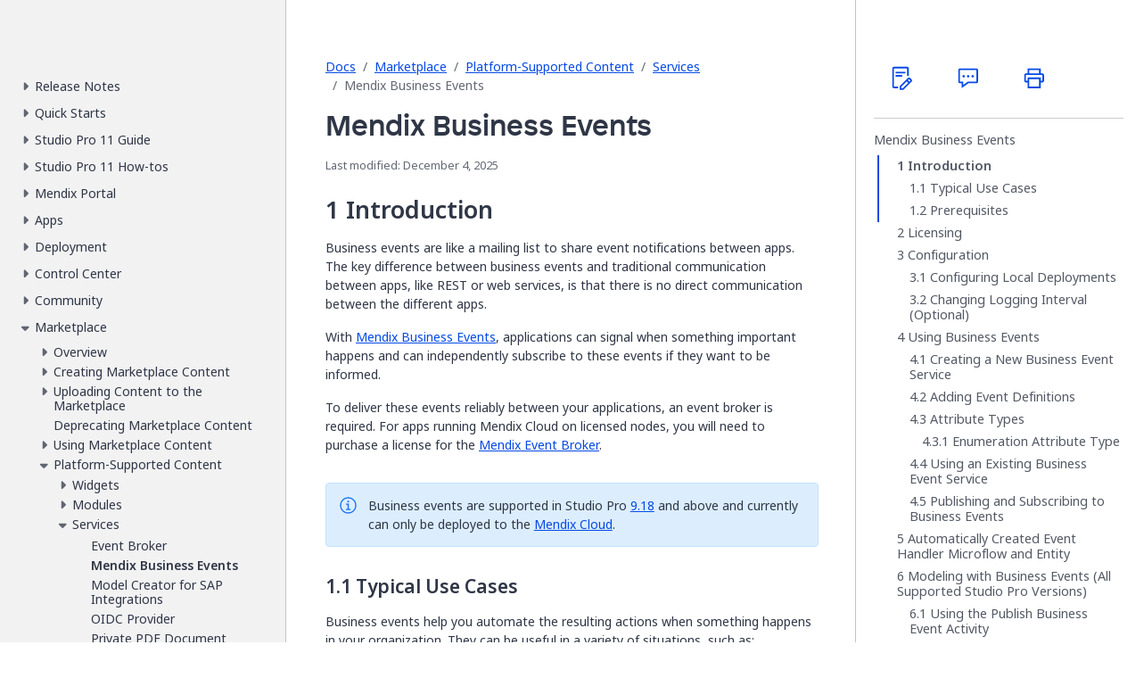

--- FILE ---
content_type: text/html
request_url: https://docs.mendix.com/appstore/modules/business-events/
body_size: 169
content:
<!doctype html><html lang=en><head><title>https://docs.mendix.com/appstore/services/business-events/</title>
<link rel=canonical href=https://docs.mendix.com/appstore/services/business-events/><meta name=robots content="noindex"><meta charset=utf-8><meta http-equiv=refresh content="0; url=https://docs.mendix.com/appstore/services/business-events/"></head></html>

--- FILE ---
content_type: application/javascript
request_url: https://dock-static.mendix.com/main.2668a396e2466174ea39.js
body_size: 20844
content:
(()=>{var t,e,r,n,o={6147:t=>{function e(t,e){t.onload=function(){this.onerror=this.onload=null,e(null,t)},t.onerror=function(){this.onerror=this.onload=null,e(new Error("Failed to load "+this.src),t)}}function r(t,e){t.onreadystatechange=function(){"complete"!=this.readyState&&"loaded"!=this.readyState||(this.onreadystatechange=null,e(null,t))}}t.exports=function(t,n,o){var i=document.head||document.getElementsByTagName("head")[0],a=document.createElement("script");"function"==typeof n&&(o=n,n={}),n=n||{},o=o||function(){},a.type=n.type||"text/javascript",a.charset=n.charset||"utf8",a.async=!("async"in n)||!!n.async,a.src=t,n.attrs&&function(t,e){for(var r in e)t.setAttribute(r,e[r])}(a,n.attrs),n.text&&(a.text=""+n.text),("onload"in a?e:r)(a,o),a.onload||e(a,o),i.appendChild(a)}},9244:(t,e,r)=>{var n={"./en-US.json":[6618],"./ja-JP.json":[7962,962],"./ko-KR.json":[8148,148]};function o(t){if(!r.o(n,t))return Promise.resolve().then((()=>{var e=new Error("Cannot find module '"+t+"'");throw e.code="MODULE_NOT_FOUND",e}));var e=n[t],o=e[0];return Promise.all(e.slice(1).map(r.e)).then((()=>r.t(o,19)))}o.keys=()=>Object.keys(n),o.id=9244,t.exports=o},7255:(t,e,r)=>{"use strict";r(113);var n=r(7015);t.exports=n("Array","find")},3609:(t,e,r)=>{"use strict";r(4423);var n=r(7015);t.exports=n("Array","includes")},7990:(t,e,r)=>{"use strict";r(5506);var n=r(9167);t.exports=n.Object.entries},6398:(t,e,r)=>{"use strict";r(67),r(3792),r(6099),r(3362),r(6167),r(3518),r(4628),r(9391),r(7764);var n=r(9167);t.exports=n.Promise},979:(t,e,r)=>{"use strict";r(1699);var n=r(7015);t.exports=n("String","includes")},9306:(t,e,r)=>{"use strict";var n=r(4901),o=r(6823),i=TypeError;t.exports=function(t){if(n(t))return t;throw new i(o(t)+" is not a function")}},5548:(t,e,r)=>{"use strict";var n=r(3517),o=r(6823),i=TypeError;t.exports=function(t){if(n(t))return t;throw new i(o(t)+" is not a constructor")}},3506:(t,e,r)=>{"use strict";var n=r(3925),o=String,i=TypeError;t.exports=function(t){if(n(t))return t;throw new i("Can't set "+o(t)+" as a prototype")}},6469:(t,e,r)=>{"use strict";var n=r(8227),o=r(2360),i=r(4913).f,a=n("unscopables"),s=Array.prototype;void 0===s[a]&&i(s,a,{configurable:!0,value:o(null)}),t.exports=function(t){s[a][t]=!0}},679:(t,e,r)=>{"use strict";var n=r(1625),o=TypeError;t.exports=function(t,e){if(n(e,t))return t;throw new o("Incorrect invocation")}},8551:(t,e,r)=>{"use strict";var n=r(34),o=String,i=TypeError;t.exports=function(t){if(n(t))return t;throw new i(o(t)+" is not an object")}},9617:(t,e,r)=>{"use strict";var n=r(5397),o=r(5610),i=r(6198),a=function(t){return function(e,r,a){var s=n(e),c=i(s);if(0===c)return!t&&-1;var u,l=o(a,c);if(t&&r!=r){for(;c>l;)if((u=s[l++])!=u)return!0}else for(;c>l;l++)if((t||l in s)&&s[l]===r)return t||l||0;return!t&&-1}};t.exports={includes:a(!0),indexOf:a(!1)}},9213:(t,e,r)=>{"use strict";var n=r(6080),o=r(9504),i=r(7055),a=r(8981),s=r(6198),c=r(1469),u=o([].push),l=function(t){var e=1===t,r=2===t,o=3===t,l=4===t,p=6===t,d=7===t,m=5===t||p;return function(f,v,h,g){for(var y,_,b=a(f),k=i(b),w=s(k),x=n(v,h),S=0,P=g||c,O=e?P(f,w):r||d?P(f,0):void 0;w>S;S++)if((m||S in k)&&(_=x(y=k[S],S,b),t))if(e)O[S]=_;else if(_)switch(t){case 3:return!0;case 5:return y;case 6:return S;case 2:u(O,y)}else switch(t){case 4:return!1;case 7:u(O,y)}return p?-1:o||l?l:O}};t.exports={forEach:l(0),map:l(1),filter:l(2),some:l(3),every:l(4),find:l(5),findIndex:l(6),filterReject:l(7)}},7680:(t,e,r)=>{"use strict";var n=r(9504);t.exports=n([].slice)},7433:(t,e,r)=>{"use strict";var n=r(4376),o=r(3517),i=r(34),a=r(8227)("species"),s=Array;t.exports=function(t){var e;return n(t)&&(e=t.constructor,(o(e)&&(e===s||n(e.prototype))||i(e)&&null===(e=e[a]))&&(e=void 0)),void 0===e?s:e}},1469:(t,e,r)=>{"use strict";var n=r(7433);t.exports=function(t,e){return new(n(t))(0===e?0:e)}},4428:(t,e,r)=>{"use strict";var n=r(8227)("iterator"),o=!1;try{var i=0,a={next:function(){return{done:!!i++}},return:function(){o=!0}};a[n]=function(){return this},Array.from(a,(function(){throw 2}))}catch(t){}t.exports=function(t,e){try{if(!e&&!o)return!1}catch(t){return!1}var r=!1;try{var i={};i[n]=function(){return{next:function(){return{done:r=!0}}}},t(i)}catch(t){}return r}},4576:(t,e,r)=>{"use strict";var n=r(9504),o=n({}.toString),i=n("".slice);t.exports=function(t){return i(o(t),8,-1)}},6955:(t,e,r)=>{"use strict";var n=r(2140),o=r(4901),i=r(4576),a=r(8227)("toStringTag"),s=Object,c="Arguments"===i(function(){return arguments}());t.exports=n?i:function(t){var e,r,n;return void 0===t?"Undefined":null===t?"Null":"string"==typeof(r=function(t,e){try{return t[e]}catch(t){}}(e=s(t),a))?r:c?i(e):"Object"===(n=i(e))&&o(e.callee)?"Arguments":n}},7740:(t,e,r)=>{"use strict";var n=r(9297),o=r(5031),i=r(7347),a=r(4913);t.exports=function(t,e,r){for(var s=o(e),c=a.f,u=i.f,l=0;l<s.length;l++){var p=s[l];n(t,p)||r&&n(r,p)||c(t,p,u(e,p))}}},1436:(t,e,r)=>{"use strict";var n=r(8227)("match");t.exports=function(t){var e=/./;try{"/./"[t](e)}catch(r){try{return e[n]=!1,"/./"[t](e)}catch(t){}}return!1}},2211:(t,e,r)=>{"use strict";var n=r(9039);t.exports=!n((function(){function t(){}return t.prototype.constructor=null,Object.getPrototypeOf(new t)!==t.prototype}))},2529:t=>{"use strict";t.exports=function(t,e){return{value:t,done:e}}},6699:(t,e,r)=>{"use strict";var n=r(3724),o=r(4913),i=r(6980);t.exports=n?function(t,e,r){return o.f(t,e,i(1,r))}:function(t,e,r){return t[e]=r,t}},6980:t=>{"use strict";t.exports=function(t,e){return{enumerable:!(1&t),configurable:!(2&t),writable:!(4&t),value:e}}},2106:(t,e,r)=>{"use strict";var n=r(283),o=r(4913);t.exports=function(t,e,r){return r.get&&n(r.get,e,{getter:!0}),r.set&&n(r.set,e,{setter:!0}),o.f(t,e,r)}},6840:(t,e,r)=>{"use strict";var n=r(4901),o=r(4913),i=r(283),a=r(9433);t.exports=function(t,e,r,s){s||(s={});var c=s.enumerable,u=void 0!==s.name?s.name:e;if(n(r)&&i(r,u,s),s.global)c?t[e]=r:a(e,r);else{try{s.unsafe?t[e]&&(c=!0):delete t[e]}catch(t){}c?t[e]=r:o.f(t,e,{value:r,enumerable:!1,configurable:!s.nonConfigurable,writable:!s.nonWritable})}return t}},9433:(t,e,r)=>{"use strict";var n=r(4475),o=Object.defineProperty;t.exports=function(t,e){try{o(n,t,{value:e,configurable:!0,writable:!0})}catch(r){n[t]=e}return e}},3724:(t,e,r)=>{"use strict";var n=r(9039);t.exports=!n((function(){return 7!==Object.defineProperty({},1,{get:function(){return 7}})[1]}))},4055:(t,e,r)=>{"use strict";var n=r(4475),o=r(34),i=n.document,a=o(i)&&o(i.createElement);t.exports=function(t){return a?i.createElement(t):{}}},7400:t=>{"use strict";t.exports={CSSRuleList:0,CSSStyleDeclaration:0,CSSValueList:0,ClientRectList:0,DOMRectList:0,DOMStringList:0,DOMTokenList:1,DataTransferItemList:0,FileList:0,HTMLAllCollection:0,HTMLCollection:0,HTMLFormElement:0,HTMLSelectElement:0,MediaList:0,MimeTypeArray:0,NamedNodeMap:0,NodeList:1,PaintRequestList:0,Plugin:0,PluginArray:0,SVGLengthList:0,SVGNumberList:0,SVGPathSegList:0,SVGPointList:0,SVGStringList:0,SVGTransformList:0,SourceBufferList:0,StyleSheetList:0,TextTrackCueList:0,TextTrackList:0,TouchList:0}},9296:(t,e,r)=>{"use strict";var n=r(4055)("span").classList,o=n&&n.constructor&&n.constructor.prototype;t.exports=o===Object.prototype?void 0:o},7290:(t,e,r)=>{"use strict";var n=r(516),o=r(9088);t.exports=!n&&!o&&"object"==typeof window&&"object"==typeof document},516:t=>{"use strict";t.exports="object"==typeof Deno&&Deno&&"object"==typeof Deno.version},28:(t,e,r)=>{"use strict";var n=r(9392);t.exports=/ipad|iphone|ipod/i.test(n)&&"undefined"!=typeof Pebble},8119:(t,e,r)=>{"use strict";var n=r(9392);t.exports=/(?:ipad|iphone|ipod).*applewebkit/i.test(n)},9088:(t,e,r)=>{"use strict";var n=r(4475),o=r(4576);t.exports="process"===o(n.process)},6765:(t,e,r)=>{"use strict";var n=r(9392);t.exports=/web0s(?!.*chrome)/i.test(n)},9392:t=>{"use strict";t.exports="undefined"!=typeof navigator&&String(navigator.userAgent)||""},7388:(t,e,r)=>{"use strict";var n,o,i=r(4475),a=r(9392),s=i.process,c=i.Deno,u=s&&s.versions||c&&c.version,l=u&&u.v8;l&&(o=(n=l.split("."))[0]>0&&n[0]<4?1:+(n[0]+n[1])),!o&&a&&(!(n=a.match(/Edge\/(\d+)/))||n[1]>=74)&&(n=a.match(/Chrome\/(\d+)/))&&(o=+n[1]),t.exports=o},7015:(t,e,r)=>{"use strict";var n=r(4475),o=r(9504);t.exports=function(t,e){return o(n[t].prototype[e])}},8727:t=>{"use strict";t.exports=["constructor","hasOwnProperty","isPrototypeOf","propertyIsEnumerable","toLocaleString","toString","valueOf"]},6193:(t,e,r)=>{"use strict";var n=r(9504),o=Error,i=n("".replace),a=String(new o("zxcasd").stack),s=/\n\s*at [^:]*:[^\n]*/,c=s.test(a);t.exports=function(t,e){if(c&&"string"==typeof t&&!o.prepareStackTrace)for(;e--;)t=i(t,s,"");return t}},747:(t,e,r)=>{"use strict";var n=r(6699),o=r(6193),i=r(4659),a=Error.captureStackTrace;t.exports=function(t,e,r,s){i&&(a?a(t,e):n(t,"stack",o(r,s)))}},4659:(t,e,r)=>{"use strict";var n=r(9039),o=r(6980);t.exports=!n((function(){var t=new Error("a");return!("stack"in t)||(Object.defineProperty(t,"stack",o(1,7)),7!==t.stack)}))},6518:(t,e,r)=>{"use strict";var n=r(4475),o=r(7347).f,i=r(6699),a=r(6840),s=r(9433),c=r(7740),u=r(2796);t.exports=function(t,e){var r,l,p,d,m,f=t.target,v=t.global,h=t.stat;if(r=v?n:h?n[f]||s(f,{}):n[f]&&n[f].prototype)for(l in e){if(d=e[l],p=t.dontCallGetSet?(m=o(r,l))&&m.value:r[l],!u(v?l:f+(h?".":"#")+l,t.forced)&&void 0!==p){if(typeof d==typeof p)continue;c(d,p)}(t.sham||p&&p.sham)&&i(d,"sham",!0),a(r,l,d,t)}}},9039:t=>{"use strict";t.exports=function(t){try{return!!t()}catch(t){return!0}}},8745:(t,e,r)=>{"use strict";var n=r(616),o=Function.prototype,i=o.apply,a=o.call;t.exports="object"==typeof Reflect&&Reflect.apply||(n?a.bind(i):function(){return a.apply(i,arguments)})},6080:(t,e,r)=>{"use strict";var n=r(7476),o=r(9306),i=r(616),a=n(n.bind);t.exports=function(t,e){return o(t),void 0===e?t:i?a(t,e):function(){return t.apply(e,arguments)}}},616:(t,e,r)=>{"use strict";var n=r(9039);t.exports=!n((function(){var t=function(){}.bind();return"function"!=typeof t||t.hasOwnProperty("prototype")}))},9565:(t,e,r)=>{"use strict";var n=r(616),o=Function.prototype.call;t.exports=n?o.bind(o):function(){return o.apply(o,arguments)}},350:(t,e,r)=>{"use strict";var n=r(3724),o=r(9297),i=Function.prototype,a=n&&Object.getOwnPropertyDescriptor,s=o(i,"name"),c=s&&"something"===function(){}.name,u=s&&(!n||n&&a(i,"name").configurable);t.exports={EXISTS:s,PROPER:c,CONFIGURABLE:u}},6706:(t,e,r)=>{"use strict";var n=r(9504),o=r(9306);t.exports=function(t,e,r){try{return n(o(Object.getOwnPropertyDescriptor(t,e)[r]))}catch(t){}}},7476:(t,e,r)=>{"use strict";var n=r(4576),o=r(9504);t.exports=function(t){if("Function"===n(t))return o(t)}},9504:(t,e,r)=>{"use strict";var n=r(616),o=Function.prototype,i=o.call,a=n&&o.bind.bind(i,i);t.exports=n?a:function(t){return function(){return i.apply(t,arguments)}}},7751:(t,e,r)=>{"use strict";var n=r(4475),o=r(4901);t.exports=function(t,e){return arguments.length<2?(r=n[t],o(r)?r:void 0):n[t]&&n[t][e];var r}},851:(t,e,r)=>{"use strict";var n=r(6955),o=r(5966),i=r(4117),a=r(6269),s=r(8227)("iterator");t.exports=function(t){if(!i(t))return o(t,s)||o(t,"@@iterator")||a[n(t)]}},81:(t,e,r)=>{"use strict";var n=r(9565),o=r(9306),i=r(8551),a=r(6823),s=r(851),c=TypeError;t.exports=function(t,e){var r=arguments.length<2?s(t):e;if(o(r))return i(n(r,t));throw new c(a(t)+" is not iterable")}},5966:(t,e,r)=>{"use strict";var n=r(9306),o=r(4117);t.exports=function(t,e){var r=t[e];return o(r)?void 0:n(r)}},4475:function(t,e,r){"use strict";var n=function(t){return t&&t.Math===Math&&t};t.exports=n("object"==typeof globalThis&&globalThis)||n("object"==typeof window&&window)||n("object"==typeof self&&self)||n("object"==typeof r.g&&r.g)||n("object"==typeof this&&this)||function(){return this}()||Function("return this")()},9297:(t,e,r)=>{"use strict";var n=r(9504),o=r(8981),i=n({}.hasOwnProperty);t.exports=Object.hasOwn||function(t,e){return i(o(t),e)}},421:t=>{"use strict";t.exports={}},3138:t=>{"use strict";t.exports=function(t,e){try{1===arguments.length?console.error(t):console.error(t,e)}catch(t){}}},397:(t,e,r)=>{"use strict";var n=r(7751);t.exports=n("document","documentElement")},5917:(t,e,r)=>{"use strict";var n=r(3724),o=r(9039),i=r(4055);t.exports=!n&&!o((function(){return 7!==Object.defineProperty(i("div"),"a",{get:function(){return 7}}).a}))},7055:(t,e,r)=>{"use strict";var n=r(9504),o=r(9039),i=r(4576),a=Object,s=n("".split);t.exports=o((function(){return!a("z").propertyIsEnumerable(0)}))?function(t){return"String"===i(t)?s(t,""):a(t)}:a},3706:(t,e,r)=>{"use strict";var n=r(9504),o=r(4901),i=r(7629),a=n(Function.toString);o(i.inspectSource)||(i.inspectSource=function(t){return a(t)}),t.exports=i.inspectSource},7584:(t,e,r)=>{"use strict";var n=r(34),o=r(6699);t.exports=function(t,e){n(e)&&"cause"in e&&o(t,"cause",e.cause)}},1181:(t,e,r)=>{"use strict";var n,o,i,a=r(8622),s=r(4475),c=r(34),u=r(6699),l=r(9297),p=r(7629),d=r(6119),m=r(421),f="Object already initialized",v=s.TypeError,h=s.WeakMap;if(a||p.state){var g=p.state||(p.state=new h);g.get=g.get,g.has=g.has,g.set=g.set,n=function(t,e){if(g.has(t))throw new v(f);return e.facade=t,g.set(t,e),e},o=function(t){return g.get(t)||{}},i=function(t){return g.has(t)}}else{var y=d("state");m[y]=!0,n=function(t,e){if(l(t,y))throw new v(f);return e.facade=t,u(t,y,e),e},o=function(t){return l(t,y)?t[y]:{}},i=function(t){return l(t,y)}}t.exports={set:n,get:o,has:i,enforce:function(t){return i(t)?o(t):n(t,{})},getterFor:function(t){return function(e){var r;if(!c(e)||(r=o(e)).type!==t)throw new v("Incompatible receiver, "+t+" required");return r}}}},4209:(t,e,r)=>{"use strict";var n=r(8227),o=r(6269),i=n("iterator"),a=Array.prototype;t.exports=function(t){return void 0!==t&&(o.Array===t||a[i]===t)}},4376:(t,e,r)=>{"use strict";var n=r(4576);t.exports=Array.isArray||function(t){return"Array"===n(t)}},4901:t=>{"use strict";var e="object"==typeof document&&document.all;t.exports=void 0===e&&void 0!==e?function(t){return"function"==typeof t||t===e}:function(t){return"function"==typeof t}},3517:(t,e,r)=>{"use strict";var n=r(9504),o=r(9039),i=r(4901),a=r(6955),s=r(7751),c=r(3706),u=function(){},l=s("Reflect","construct"),p=/^\s*(?:class|function)\b/,d=n(p.exec),m=!p.test(u),f=function(t){if(!i(t))return!1;try{return l(u,[],t),!0}catch(t){return!1}},v=function(t){if(!i(t))return!1;switch(a(t)){case"AsyncFunction":case"GeneratorFunction":case"AsyncGeneratorFunction":return!1}try{return m||!!d(p,c(t))}catch(t){return!0}};v.sham=!0,t.exports=!l||o((function(){var t;return f(f.call)||!f(Object)||!f((function(){t=!0}))||t}))?v:f},2796:(t,e,r)=>{"use strict";var n=r(9039),o=r(4901),i=/#|\.prototype\./,a=function(t,e){var r=c[s(t)];return r===l||r!==u&&(o(e)?n(e):!!e)},s=a.normalize=function(t){return String(t).replace(i,".").toLowerCase()},c=a.data={},u=a.NATIVE="N",l=a.POLYFILL="P";t.exports=a},4117:t=>{"use strict";t.exports=function(t){return null==t}},34:(t,e,r)=>{"use strict";var n=r(4901);t.exports=function(t){return"object"==typeof t?null!==t:n(t)}},3925:(t,e,r)=>{"use strict";var n=r(34);t.exports=function(t){return n(t)||null===t}},6395:t=>{"use strict";t.exports=!1},788:(t,e,r)=>{"use strict";var n=r(34),o=r(4576),i=r(8227)("match");t.exports=function(t){var e;return n(t)&&(void 0!==(e=t[i])?!!e:"RegExp"===o(t))}},757:(t,e,r)=>{"use strict";var n=r(7751),o=r(4901),i=r(1625),a=r(7040),s=Object;t.exports=a?function(t){return"symbol"==typeof t}:function(t){var e=n("Symbol");return o(e)&&i(e.prototype,s(t))}},2652:(t,e,r)=>{"use strict";var n=r(6080),o=r(9565),i=r(8551),a=r(6823),s=r(4209),c=r(6198),u=r(1625),l=r(81),p=r(851),d=r(9539),m=TypeError,f=function(t,e){this.stopped=t,this.result=e},v=f.prototype;t.exports=function(t,e,r){var h,g,y,_,b,k,w,x=r&&r.that,S=!(!r||!r.AS_ENTRIES),P=!(!r||!r.IS_RECORD),O=!(!r||!r.IS_ITERATOR),C=!(!r||!r.INTERRUPTED),j=n(e,x),A=function(t){return h&&d(h,"normal",t),new f(!0,t)},T=function(t){return S?(i(t),C?j(t[0],t[1],A):j(t[0],t[1])):C?j(t,A):j(t)};if(P)h=t.iterator;else if(O)h=t;else{if(!(g=p(t)))throw new m(a(t)+" is not iterable");if(s(g)){for(y=0,_=c(t);_>y;y++)if((b=T(t[y]))&&u(v,b))return b;return new f(!1)}h=l(t,g)}for(k=P?t.next:h.next;!(w=o(k,h)).done;){try{b=T(w.value)}catch(t){d(h,"throw",t)}if("object"==typeof b&&b&&u(v,b))return b}return new f(!1)}},9539:(t,e,r)=>{"use strict";var n=r(9565),o=r(8551),i=r(5966);t.exports=function(t,e,r){var a,s;o(t);try{if(!(a=i(t,"return"))){if("throw"===e)throw r;return r}a=n(a,t)}catch(t){s=!0,a=t}if("throw"===e)throw r;if(s)throw a;return o(a),r}},3994:(t,e,r)=>{"use strict";var n=r(7657).IteratorPrototype,o=r(2360),i=r(6980),a=r(687),s=r(6269),c=function(){return this};t.exports=function(t,e,r,u){var l=e+" Iterator";return t.prototype=o(n,{next:i(+!u,r)}),a(t,l,!1,!0),s[l]=c,t}},1088:(t,e,r)=>{"use strict";var n=r(6518),o=r(9565),i=r(6395),a=r(350),s=r(4901),c=r(3994),u=r(2787),l=r(2967),p=r(687),d=r(6699),m=r(6840),f=r(8227),v=r(6269),h=r(7657),g=a.PROPER,y=a.CONFIGURABLE,_=h.IteratorPrototype,b=h.BUGGY_SAFARI_ITERATORS,k=f("iterator"),w="keys",x="values",S="entries",P=function(){return this};t.exports=function(t,e,r,a,f,h,O){c(r,e,a);var C,j,A,T=function(t){if(t===f&&R)return R;if(!b&&t&&t in I)return I[t];switch(t){case w:case x:case S:return function(){return new r(this,t)}}return function(){return new r(this)}},E=e+" Iterator",M=!1,I=t.prototype,L=I[k]||I["@@iterator"]||f&&I[f],R=!b&&L||T(f),N="Array"===e&&I.entries||L;if(N&&(C=u(N.call(new t)))!==Object.prototype&&C.next&&(i||u(C)===_||(l?l(C,_):s(C[k])||m(C,k,P)),p(C,E,!0,!0),i&&(v[E]=P)),g&&f===x&&L&&L.name!==x&&(!i&&y?d(I,"name",x):(M=!0,R=function(){return o(L,this)})),f)if(j={values:T(x),keys:h?R:T(w),entries:T(S)},O)for(A in j)(b||M||!(A in I))&&m(I,A,j[A]);else n({target:e,proto:!0,forced:b||M},j);return i&&!O||I[k]===R||m(I,k,R,{name:f}),v[e]=R,j}},7657:(t,e,r)=>{"use strict";var n,o,i,a=r(9039),s=r(4901),c=r(34),u=r(2360),l=r(2787),p=r(6840),d=r(8227),m=r(6395),f=d("iterator"),v=!1;[].keys&&("next"in(i=[].keys())?(o=l(l(i)))!==Object.prototype&&(n=o):v=!0),!c(n)||a((function(){var t={};return n[f].call(t)!==t}))?n={}:m&&(n=u(n)),s(n[f])||p(n,f,(function(){return this})),t.exports={IteratorPrototype:n,BUGGY_SAFARI_ITERATORS:v}},6269:t=>{"use strict";t.exports={}},6198:(t,e,r)=>{"use strict";var n=r(8014);t.exports=function(t){return n(t.length)}},283:(t,e,r)=>{"use strict";var n=r(9504),o=r(9039),i=r(4901),a=r(9297),s=r(3724),c=r(350).CONFIGURABLE,u=r(3706),l=r(1181),p=l.enforce,d=l.get,m=String,f=Object.defineProperty,v=n("".slice),h=n("".replace),g=n([].join),y=s&&!o((function(){return 8!==f((function(){}),"length",{value:8}).length})),_=String(String).split("String"),b=t.exports=function(t,e,r){"Symbol("===v(m(e),0,7)&&(e="["+h(m(e),/^Symbol\(([^)]*)\).*$/,"$1")+"]"),r&&r.getter&&(e="get "+e),r&&r.setter&&(e="set "+e),(!a(t,"name")||c&&t.name!==e)&&(s?f(t,"name",{value:e,configurable:!0}):t.name=e),y&&r&&a(r,"arity")&&t.length!==r.arity&&f(t,"length",{value:r.arity});try{r&&a(r,"constructor")&&r.constructor?s&&f(t,"prototype",{writable:!1}):t.prototype&&(t.prototype=void 0)}catch(t){}var n=p(t);return a(n,"source")||(n.source=g(_,"string"==typeof e?e:"")),t};Function.prototype.toString=b((function(){return i(this)&&d(this).source||u(this)}),"toString")},741:t=>{"use strict";var e=Math.ceil,r=Math.floor;t.exports=Math.trunc||function(t){var n=+t;return(n>0?r:e)(n)}},1955:(t,e,r)=>{"use strict";var n,o,i,a,s,c=r(4475),u=r(3389),l=r(6080),p=r(9225).set,d=r(8265),m=r(8119),f=r(28),v=r(6765),h=r(9088),g=c.MutationObserver||c.WebKitMutationObserver,y=c.document,_=c.process,b=c.Promise,k=u("queueMicrotask");if(!k){var w=new d,x=function(){var t,e;for(h&&(t=_.domain)&&t.exit();e=w.get();)try{e()}catch(t){throw w.head&&n(),t}t&&t.enter()};m||h||v||!g||!y?!f&&b&&b.resolve?((a=b.resolve(void 0)).constructor=b,s=l(a.then,a),n=function(){s(x)}):h?n=function(){_.nextTick(x)}:(p=l(p,c),n=function(){p(x)}):(o=!0,i=y.createTextNode(""),new g(x).observe(i,{characterData:!0}),n=function(){i.data=o=!o}),k=function(t){w.head||n(),w.add(t)}}t.exports=k},6043:(t,e,r)=>{"use strict";var n=r(9306),o=TypeError,i=function(t){var e,r;this.promise=new t((function(t,n){if(void 0!==e||void 0!==r)throw new o("Bad Promise constructor");e=t,r=n})),this.resolve=n(e),this.reject=n(r)};t.exports.f=function(t){return new i(t)}},2603:(t,e,r)=>{"use strict";var n=r(655);t.exports=function(t,e){return void 0===t?arguments.length<2?"":e:n(t)}},511:(t,e,r)=>{"use strict";var n=r(788),o=TypeError;t.exports=function(t){if(n(t))throw new o("The method doesn't accept regular expressions");return t}},2360:(t,e,r)=>{"use strict";var n,o=r(8551),i=r(6801),a=r(8727),s=r(421),c=r(397),u=r(4055),l=r(6119),p="prototype",d="script",m=l("IE_PROTO"),f=function(){},v=function(t){return"<"+d+">"+t+"</"+d+">"},h=function(t){t.write(v("")),t.close();var e=t.parentWindow.Object;return t=null,e},g=function(){try{n=new ActiveXObject("htmlfile")}catch(t){}var t,e,r;g="undefined"!=typeof document?document.domain&&n?h(n):(e=u("iframe"),r="java"+d+":",e.style.display="none",c.appendChild(e),e.src=String(r),(t=e.contentWindow.document).open(),t.write(v("document.F=Object")),t.close(),t.F):h(n);for(var o=a.length;o--;)delete g[p][a[o]];return g()};s[m]=!0,t.exports=Object.create||function(t,e){var r;return null!==t?(f[p]=o(t),r=new f,f[p]=null,r[m]=t):r=g(),void 0===e?r:i.f(r,e)}},6801:(t,e,r)=>{"use strict";var n=r(3724),o=r(8686),i=r(4913),a=r(8551),s=r(5397),c=r(1072);e.f=n&&!o?Object.defineProperties:function(t,e){a(t);for(var r,n=s(e),o=c(e),u=o.length,l=0;u>l;)i.f(t,r=o[l++],n[r]);return t}},4913:(t,e,r)=>{"use strict";var n=r(3724),o=r(5917),i=r(8686),a=r(8551),s=r(6969),c=TypeError,u=Object.defineProperty,l=Object.getOwnPropertyDescriptor,p="enumerable",d="configurable",m="writable";e.f=n?i?function(t,e,r){if(a(t),e=s(e),a(r),"function"==typeof t&&"prototype"===e&&"value"in r&&m in r&&!r[m]){var n=l(t,e);n&&n[m]&&(t[e]=r.value,r={configurable:d in r?r[d]:n[d],enumerable:p in r?r[p]:n[p],writable:!1})}return u(t,e,r)}:u:function(t,e,r){if(a(t),e=s(e),a(r),o)try{return u(t,e,r)}catch(t){}if("get"in r||"set"in r)throw new c("Accessors not supported");return"value"in r&&(t[e]=r.value),t}},7347:(t,e,r)=>{"use strict";var n=r(3724),o=r(9565),i=r(8773),a=r(6980),s=r(5397),c=r(6969),u=r(9297),l=r(5917),p=Object.getOwnPropertyDescriptor;e.f=n?p:function(t,e){if(t=s(t),e=c(e),l)try{return p(t,e)}catch(t){}if(u(t,e))return a(!o(i.f,t,e),t[e])}},8480:(t,e,r)=>{"use strict";var n=r(1828),o=r(8727).concat("length","prototype");e.f=Object.getOwnPropertyNames||function(t){return n(t,o)}},3717:(t,e)=>{"use strict";e.f=Object.getOwnPropertySymbols},2787:(t,e,r)=>{"use strict";var n=r(9297),o=r(4901),i=r(8981),a=r(6119),s=r(2211),c=a("IE_PROTO"),u=Object,l=u.prototype;t.exports=s?u.getPrototypeOf:function(t){var e=i(t);if(n(e,c))return e[c];var r=e.constructor;return o(r)&&e instanceof r?r.prototype:e instanceof u?l:null}},1625:(t,e,r)=>{"use strict";var n=r(9504);t.exports=n({}.isPrototypeOf)},1828:(t,e,r)=>{"use strict";var n=r(9504),o=r(9297),i=r(5397),a=r(9617).indexOf,s=r(421),c=n([].push);t.exports=function(t,e){var r,n=i(t),u=0,l=[];for(r in n)!o(s,r)&&o(n,r)&&c(l,r);for(;e.length>u;)o(n,r=e[u++])&&(~a(l,r)||c(l,r));return l}},1072:(t,e,r)=>{"use strict";var n=r(1828),o=r(8727);t.exports=Object.keys||function(t){return n(t,o)}},8773:(t,e)=>{"use strict";var r={}.propertyIsEnumerable,n=Object.getOwnPropertyDescriptor,o=n&&!r.call({1:2},1);e.f=o?function(t){var e=n(this,t);return!!e&&e.enumerable}:r},2967:(t,e,r)=>{"use strict";var n=r(6706),o=r(34),i=r(7750),a=r(3506);t.exports=Object.setPrototypeOf||("__proto__"in{}?function(){var t,e=!1,r={};try{(t=n(Object.prototype,"__proto__","set"))(r,[]),e=r instanceof Array}catch(t){}return function(r,n){return i(r),a(n),o(r)?(e?t(r,n):r.__proto__=n,r):r}}():void 0)},2357:(t,e,r)=>{"use strict";var n=r(3724),o=r(9039),i=r(9504),a=r(2787),s=r(1072),c=r(5397),u=i(r(8773).f),l=i([].push),p=n&&o((function(){var t=Object.create(null);return t[2]=2,!u(t,2)})),d=function(t){return function(e){for(var r,o=c(e),i=s(o),d=p&&null===a(o),m=i.length,f=0,v=[];m>f;)r=i[f++],n&&!(d?r in o:u(o,r))||l(v,t?[r,o[r]]:o[r]);return v}};t.exports={entries:d(!0),values:d(!1)}},3179:(t,e,r)=>{"use strict";var n=r(2140),o=r(6955);t.exports=n?{}.toString:function(){return"[object "+o(this)+"]"}},4270:(t,e,r)=>{"use strict";var n=r(9565),o=r(4901),i=r(34),a=TypeError;t.exports=function(t,e){var r,s;if("string"===e&&o(r=t.toString)&&!i(s=n(r,t)))return s;if(o(r=t.valueOf)&&!i(s=n(r,t)))return s;if("string"!==e&&o(r=t.toString)&&!i(s=n(r,t)))return s;throw new a("Can't convert object to primitive value")}},5031:(t,e,r)=>{"use strict";var n=r(7751),o=r(9504),i=r(8480),a=r(3717),s=r(8551),c=o([].concat);t.exports=n("Reflect","ownKeys")||function(t){var e=i.f(s(t)),r=a.f;return r?c(e,r(t)):e}},9167:(t,e,r)=>{"use strict";var n=r(4475);t.exports=n},1103:t=>{"use strict";t.exports=function(t){try{return{error:!1,value:t()}}catch(t){return{error:!0,value:t}}}},916:(t,e,r)=>{"use strict";var n=r(4475),o=r(550),i=r(4901),a=r(2796),s=r(3706),c=r(8227),u=r(7290),l=r(516),p=r(6395),d=r(7388),m=o&&o.prototype,f=c("species"),v=!1,h=i(n.PromiseRejectionEvent),g=a("Promise",(function(){var t=s(o),e=t!==String(o);if(!e&&66===d)return!0;if(p&&(!m.catch||!m.finally))return!0;if(!d||d<51||!/native code/.test(t)){var r=new o((function(t){t(1)})),n=function(t){t((function(){}),(function(){}))};if((r.constructor={})[f]=n,!(v=r.then((function(){}))instanceof n))return!0}return!e&&(u||l)&&!h}));t.exports={CONSTRUCTOR:g,REJECTION_EVENT:h,SUBCLASSING:v}},550:(t,e,r)=>{"use strict";var n=r(4475);t.exports=n.Promise},3438:(t,e,r)=>{"use strict";var n=r(8551),o=r(34),i=r(6043);t.exports=function(t,e){if(n(t),o(e)&&e.constructor===t)return e;var r=i.f(t);return(0,r.resolve)(e),r.promise}},537:(t,e,r)=>{"use strict";var n=r(550),o=r(4428),i=r(916).CONSTRUCTOR;t.exports=i||!o((function(t){n.all(t).then(void 0,(function(){}))}))},8265:t=>{"use strict";var e=function(){this.head=null,this.tail=null};e.prototype={add:function(t){var e={item:t,next:null},r=this.tail;r?r.next=e:this.head=e,this.tail=e},get:function(){var t=this.head;if(t)return null===(this.head=t.next)&&(this.tail=null),t.item}},t.exports=e},7750:(t,e,r)=>{"use strict";var n=r(4117),o=TypeError;t.exports=function(t){if(n(t))throw new o("Can't call method on "+t);return t}},3389:(t,e,r)=>{"use strict";var n=r(4475),o=r(3724),i=Object.getOwnPropertyDescriptor;t.exports=function(t){if(!o)return n[t];var e=i(n,t);return e&&e.value}},7633:(t,e,r)=>{"use strict";var n=r(7751),o=r(2106),i=r(8227),a=r(3724),s=i("species");t.exports=function(t){var e=n(t);a&&e&&!e[s]&&o(e,s,{configurable:!0,get:function(){return this}})}},687:(t,e,r)=>{"use strict";var n=r(4913).f,o=r(9297),i=r(8227)("toStringTag");t.exports=function(t,e,r){t&&!r&&(t=t.prototype),t&&!o(t,i)&&n(t,i,{configurable:!0,value:e})}},6119:(t,e,r)=>{"use strict";var n=r(5745),o=r(3392),i=n("keys");t.exports=function(t){return i[t]||(i[t]=o(t))}},7629:(t,e,r)=>{"use strict";var n=r(6395),o=r(4475),i=r(9433),a="__core-js_shared__",s=t.exports=o[a]||i(a,{});(s.versions||(s.versions=[])).push({version:"3.37.1",mode:n?"pure":"global",copyright:"© 2014-2024 Denis Pushkarev (zloirock.ru)",license:"https://github.com/zloirock/core-js/blob/v3.37.1/LICENSE",source:"https://github.com/zloirock/core-js"})},5745:(t,e,r)=>{"use strict";var n=r(7629);t.exports=function(t,e){return n[t]||(n[t]=e||{})}},2293:(t,e,r)=>{"use strict";var n=r(8551),o=r(5548),i=r(4117),a=r(8227)("species");t.exports=function(t,e){var r,s=n(t).constructor;return void 0===s||i(r=n(s)[a])?e:o(r)}},8183:(t,e,r)=>{"use strict";var n=r(9504),o=r(1291),i=r(655),a=r(7750),s=n("".charAt),c=n("".charCodeAt),u=n("".slice),l=function(t){return function(e,r){var n,l,p=i(a(e)),d=o(r),m=p.length;return d<0||d>=m?t?"":void 0:(n=c(p,d))<55296||n>56319||d+1===m||(l=c(p,d+1))<56320||l>57343?t?s(p,d):n:t?u(p,d,d+2):l-56320+(n-55296<<10)+65536}};t.exports={codeAt:l(!1),charAt:l(!0)}},4495:(t,e,r)=>{"use strict";var n=r(7388),o=r(9039),i=r(4475).String;t.exports=!!Object.getOwnPropertySymbols&&!o((function(){var t=Symbol("symbol detection");return!i(t)||!(Object(t)instanceof Symbol)||!Symbol.sham&&n&&n<41}))},9225:(t,e,r)=>{"use strict";var n,o,i,a,s=r(4475),c=r(8745),u=r(6080),l=r(4901),p=r(9297),d=r(9039),m=r(397),f=r(7680),v=r(4055),h=r(2812),g=r(8119),y=r(9088),_=s.setImmediate,b=s.clearImmediate,k=s.process,w=s.Dispatch,x=s.Function,S=s.MessageChannel,P=s.String,O=0,C={},j="onreadystatechange";d((function(){n=s.location}));var A=function(t){if(p(C,t)){var e=C[t];delete C[t],e()}},T=function(t){return function(){A(t)}},E=function(t){A(t.data)},M=function(t){s.postMessage(P(t),n.protocol+"//"+n.host)};_&&b||(_=function(t){h(arguments.length,1);var e=l(t)?t:x(t),r=f(arguments,1);return C[++O]=function(){c(e,void 0,r)},o(O),O},b=function(t){delete C[t]},y?o=function(t){k.nextTick(T(t))}:w&&w.now?o=function(t){w.now(T(t))}:S&&!g?(a=(i=new S).port2,i.port1.onmessage=E,o=u(a.postMessage,a)):s.addEventListener&&l(s.postMessage)&&!s.importScripts&&n&&"file:"!==n.protocol&&!d(M)?(o=M,s.addEventListener("message",E,!1)):o=j in v("script")?function(t){m.appendChild(v("script"))[j]=function(){m.removeChild(this),A(t)}}:function(t){setTimeout(T(t),0)}),t.exports={set:_,clear:b}},5610:(t,e,r)=>{"use strict";var n=r(1291),o=Math.max,i=Math.min;t.exports=function(t,e){var r=n(t);return r<0?o(r+e,0):i(r,e)}},5397:(t,e,r)=>{"use strict";var n=r(7055),o=r(7750);t.exports=function(t){return n(o(t))}},1291:(t,e,r)=>{"use strict";var n=r(741);t.exports=function(t){var e=+t;return e!=e||0===e?0:n(e)}},8014:(t,e,r)=>{"use strict";var n=r(1291),o=Math.min;t.exports=function(t){var e=n(t);return e>0?o(e,9007199254740991):0}},8981:(t,e,r)=>{"use strict";var n=r(7750),o=Object;t.exports=function(t){return o(n(t))}},2777:(t,e,r)=>{"use strict";var n=r(9565),o=r(34),i=r(757),a=r(5966),s=r(4270),c=r(8227),u=TypeError,l=c("toPrimitive");t.exports=function(t,e){if(!o(t)||i(t))return t;var r,c=a(t,l);if(c){if(void 0===e&&(e="default"),r=n(c,t,e),!o(r)||i(r))return r;throw new u("Can't convert object to primitive value")}return void 0===e&&(e="number"),s(t,e)}},6969:(t,e,r)=>{"use strict";var n=r(2777),o=r(757);t.exports=function(t){var e=n(t,"string");return o(e)?e:e+""}},2140:(t,e,r)=>{"use strict";var n={};n[r(8227)("toStringTag")]="z",t.exports="[object z]"===String(n)},655:(t,e,r)=>{"use strict";var n=r(6955),o=String;t.exports=function(t){if("Symbol"===n(t))throw new TypeError("Cannot convert a Symbol value to a string");return o(t)}},6823:t=>{"use strict";var e=String;t.exports=function(t){try{return e(t)}catch(t){return"Object"}}},3392:(t,e,r)=>{"use strict";var n=r(9504),o=0,i=Math.random(),a=n(1..toString);t.exports=function(t){return"Symbol("+(void 0===t?"":t)+")_"+a(++o+i,36)}},7040:(t,e,r)=>{"use strict";var n=r(4495);t.exports=n&&!Symbol.sham&&"symbol"==typeof Symbol.iterator},8686:(t,e,r)=>{"use strict";var n=r(3724),o=r(9039);t.exports=n&&o((function(){return 42!==Object.defineProperty((function(){}),"prototype",{value:42,writable:!1}).prototype}))},2812:t=>{"use strict";var e=TypeError;t.exports=function(t,r){if(t<r)throw new e("Not enough arguments");return t}},8622:(t,e,r)=>{"use strict";var n=r(4475),o=r(4901),i=n.WeakMap;t.exports=o(i)&&/native code/.test(String(i))},8227:(t,e,r)=>{"use strict";var n=r(4475),o=r(5745),i=r(9297),a=r(3392),s=r(4495),c=r(7040),u=n.Symbol,l=o("wks"),p=c?u.for||u:u&&u.withoutSetter||a;t.exports=function(t){return i(l,t)||(l[t]=s&&i(u,t)?u[t]:p("Symbol."+t)),l[t]}},7145:(t,e,r)=>{"use strict";var n=r(6518),o=r(1625),i=r(2787),a=r(2967),s=r(7740),c=r(2360),u=r(6699),l=r(6980),p=r(7584),d=r(747),m=r(2652),f=r(2603),v=r(8227)("toStringTag"),h=Error,g=[].push,y=function(t,e){var r,n=o(_,this);a?r=a(new h,n?i(this):_):(r=n?this:c(_),u(r,v,"Error")),void 0!==e&&u(r,"message",f(e)),d(r,y,r.stack,1),arguments.length>2&&p(r,arguments[2]);var s=[];return m(t,g,{that:s}),u(r,"errors",s),r};a?a(y,h):s(y,h,{name:!0});var _=y.prototype=c(h.prototype,{constructor:l(1,y),message:l(1,""),name:l(1,"AggregateError")});n({global:!0,constructor:!0,arity:2},{AggregateError:y})},67:(t,e,r)=>{"use strict";r(7145)},113:(t,e,r)=>{"use strict";var n=r(6518),o=r(9213).find,i=r(6469),a="find",s=!0;a in[]&&Array(1)[a]((function(){s=!1})),n({target:"Array",proto:!0,forced:s},{find:function(t){return o(this,t,arguments.length>1?arguments[1]:void 0)}}),i(a)},4423:(t,e,r)=>{"use strict";var n=r(6518),o=r(9617).includes,i=r(9039),a=r(6469);n({target:"Array",proto:!0,forced:i((function(){return!Array(1).includes()}))},{includes:function(t){return o(this,t,arguments.length>1?arguments[1]:void 0)}}),a("includes")},3792:(t,e,r)=>{"use strict";var n=r(5397),o=r(6469),i=r(6269),a=r(1181),s=r(4913).f,c=r(1088),u=r(2529),l=r(6395),p=r(3724),d="Array Iterator",m=a.set,f=a.getterFor(d);t.exports=c(Array,"Array",(function(t,e){m(this,{type:d,target:n(t),index:0,kind:e})}),(function(){var t=f(this),e=t.target,r=t.index++;if(!e||r>=e.length)return t.target=void 0,u(void 0,!0);switch(t.kind){case"keys":return u(r,!1);case"values":return u(e[r],!1)}return u([r,e[r]],!1)}),"values");var v=i.Arguments=i.Array;if(o("keys"),o("values"),o("entries"),!l&&p&&"values"!==v.name)try{s(v,"name",{value:"values"})}catch(t){}},5506:(t,e,r)=>{"use strict";var n=r(6518),o=r(2357).entries;n({target:"Object",stat:!0},{entries:function(t){return o(t)}})},6099:(t,e,r)=>{"use strict";var n=r(2140),o=r(6840),i=r(3179);n||o(Object.prototype,"toString",i,{unsafe:!0})},6167:(t,e,r)=>{"use strict";var n=r(6518),o=r(9565),i=r(9306),a=r(6043),s=r(1103),c=r(2652);n({target:"Promise",stat:!0,forced:r(537)},{allSettled:function(t){var e=this,r=a.f(e),n=r.resolve,u=r.reject,l=s((function(){var r=i(e.resolve),a=[],s=0,u=1;c(t,(function(t){var i=s++,c=!1;u++,o(r,e,t).then((function(t){c||(c=!0,a[i]={status:"fulfilled",value:t},--u||n(a))}),(function(t){c||(c=!0,a[i]={status:"rejected",reason:t},--u||n(a))}))})),--u||n(a)}));return l.error&&u(l.value),r.promise}})},6499:(t,e,r)=>{"use strict";var n=r(6518),o=r(9565),i=r(9306),a=r(6043),s=r(1103),c=r(2652);n({target:"Promise",stat:!0,forced:r(537)},{all:function(t){var e=this,r=a.f(e),n=r.resolve,u=r.reject,l=s((function(){var r=i(e.resolve),a=[],s=0,l=1;c(t,(function(t){var i=s++,c=!1;l++,o(r,e,t).then((function(t){c||(c=!0,a[i]=t,--l||n(a))}),u)})),--l||n(a)}));return l.error&&u(l.value),r.promise}})},3518:(t,e,r)=>{"use strict";var n=r(6518),o=r(9565),i=r(9306),a=r(7751),s=r(6043),c=r(1103),u=r(2652),l=r(537),p="No one promise resolved";n({target:"Promise",stat:!0,forced:l},{any:function(t){var e=this,r=a("AggregateError"),n=s.f(e),l=n.resolve,d=n.reject,m=c((function(){var n=i(e.resolve),a=[],s=0,c=1,m=!1;u(t,(function(t){var i=s++,u=!1;c++,o(n,e,t).then((function(t){u||m||(m=!0,l(t))}),(function(t){u||m||(u=!0,a[i]=t,--c||d(new r(a,p)))}))})),--c||d(new r(a,p))}));return m.error&&d(m.value),n.promise}})},2003:(t,e,r)=>{"use strict";var n=r(6518),o=r(6395),i=r(916).CONSTRUCTOR,a=r(550),s=r(7751),c=r(4901),u=r(6840),l=a&&a.prototype;if(n({target:"Promise",proto:!0,forced:i,real:!0},{catch:function(t){return this.then(void 0,t)}}),!o&&c(a)){var p=s("Promise").prototype.catch;l.catch!==p&&u(l,"catch",p,{unsafe:!0})}},436:(t,e,r)=>{"use strict";var n,o,i,a=r(6518),s=r(6395),c=r(9088),u=r(4475),l=r(9565),p=r(6840),d=r(2967),m=r(687),f=r(7633),v=r(9306),h=r(4901),g=r(34),y=r(679),_=r(2293),b=r(9225).set,k=r(1955),w=r(3138),x=r(1103),S=r(8265),P=r(1181),O=r(550),C=r(916),j=r(6043),A="Promise",T=C.CONSTRUCTOR,E=C.REJECTION_EVENT,M=C.SUBCLASSING,I=P.getterFor(A),L=P.set,R=O&&O.prototype,N=O,D=R,H=u.TypeError,F=u.document,G=u.process,U=j.f,z=U,W=!!(F&&F.createEvent&&u.dispatchEvent),q="unhandledrejection",B=function(t){var e;return!(!g(t)||!h(e=t.then))&&e},V=function(t,e){var r,n,o,i=e.value,a=1===e.state,s=a?t.ok:t.fail,c=t.resolve,u=t.reject,p=t.domain;try{s?(a||(2===e.rejection&&X(e),e.rejection=1),!0===s?r=i:(p&&p.enter(),r=s(i),p&&(p.exit(),o=!0)),r===t.promise?u(new H("Promise-chain cycle")):(n=B(r))?l(n,r,c,u):c(r)):u(i)}catch(t){p&&!o&&p.exit(),u(t)}},$=function(t,e){t.notified||(t.notified=!0,k((function(){for(var r,n=t.reactions;r=n.get();)V(r,t);t.notified=!1,e&&!t.rejection&&K(t)})))},Q=function(t,e,r){var n,o;W?((n=F.createEvent("Event")).promise=e,n.reason=r,n.initEvent(t,!1,!0),u.dispatchEvent(n)):n={promise:e,reason:r},!E&&(o=u["on"+t])?o(n):t===q&&w("Unhandled promise rejection",r)},K=function(t){l(b,u,(function(){var e,r=t.facade,n=t.value;if(Y(t)&&(e=x((function(){c?G.emit("unhandledRejection",n,r):Q(q,r,n)})),t.rejection=c||Y(t)?2:1,e.error))throw e.value}))},Y=function(t){return 1!==t.rejection&&!t.parent},X=function(t){l(b,u,(function(){var e=t.facade;c?G.emit("rejectionHandled",e):Q("rejectionhandled",e,t.value)}))},J=function(t,e,r){return function(n){t(e,n,r)}},Z=function(t,e,r){t.done||(t.done=!0,r&&(t=r),t.value=e,t.state=2,$(t,!0))},tt=function(t,e,r){if(!t.done){t.done=!0,r&&(t=r);try{if(t.facade===e)throw new H("Promise can't be resolved itself");var n=B(e);n?k((function(){var r={done:!1};try{l(n,e,J(tt,r,t),J(Z,r,t))}catch(e){Z(r,e,t)}})):(t.value=e,t.state=1,$(t,!1))}catch(e){Z({done:!1},e,t)}}};if(T&&(D=(N=function(t){y(this,D),v(t),l(n,this);var e=I(this);try{t(J(tt,e),J(Z,e))}catch(t){Z(e,t)}}).prototype,(n=function(t){L(this,{type:A,done:!1,notified:!1,parent:!1,reactions:new S,rejection:!1,state:0,value:void 0})}).prototype=p(D,"then",(function(t,e){var r=I(this),n=U(_(this,N));return r.parent=!0,n.ok=!h(t)||t,n.fail=h(e)&&e,n.domain=c?G.domain:void 0,0===r.state?r.reactions.add(n):k((function(){V(n,r)})),n.promise})),o=function(){var t=new n,e=I(t);this.promise=t,this.resolve=J(tt,e),this.reject=J(Z,e)},j.f=U=function(t){return t===N||void 0===t?new o(t):z(t)},!s&&h(O)&&R!==Object.prototype)){i=R.then,M||p(R,"then",(function(t,e){var r=this;return new N((function(t,e){l(i,r,t,e)})).then(t,e)}),{unsafe:!0});try{delete R.constructor}catch(t){}d&&d(R,D)}a({global:!0,constructor:!0,wrap:!0,forced:T},{Promise:N}),m(N,A,!1,!0),f(A)},9391:(t,e,r)=>{"use strict";var n=r(6518),o=r(6395),i=r(550),a=r(9039),s=r(7751),c=r(4901),u=r(2293),l=r(3438),p=r(6840),d=i&&i.prototype;if(n({target:"Promise",proto:!0,real:!0,forced:!!i&&a((function(){d.finally.call({then:function(){}},(function(){}))}))},{finally:function(t){var e=u(this,s("Promise")),r=c(t);return this.then(r?function(r){return l(e,t()).then((function(){return r}))}:t,r?function(r){return l(e,t()).then((function(){throw r}))}:t)}}),!o&&c(i)){var m=s("Promise").prototype.finally;d.finally!==m&&p(d,"finally",m,{unsafe:!0})}},3362:(t,e,r)=>{"use strict";r(436),r(6499),r(2003),r(7743),r(1481),r(280)},7743:(t,e,r)=>{"use strict";var n=r(6518),o=r(9565),i=r(9306),a=r(6043),s=r(1103),c=r(2652);n({target:"Promise",stat:!0,forced:r(537)},{race:function(t){var e=this,r=a.f(e),n=r.reject,u=s((function(){var a=i(e.resolve);c(t,(function(t){o(a,e,t).then(r.resolve,n)}))}));return u.error&&n(u.value),r.promise}})},1481:(t,e,r)=>{"use strict";var n=r(6518),o=r(6043);n({target:"Promise",stat:!0,forced:r(916).CONSTRUCTOR},{reject:function(t){var e=o.f(this);return(0,e.reject)(t),e.promise}})},280:(t,e,r)=>{"use strict";var n=r(6518),o=r(7751),i=r(6395),a=r(550),s=r(916).CONSTRUCTOR,c=r(3438),u=o("Promise"),l=i&&!s;n({target:"Promise",stat:!0,forced:i||s},{resolve:function(t){return c(l&&this===u?a:this,t)}})},4628:(t,e,r)=>{"use strict";var n=r(6518),o=r(6043);n({target:"Promise",stat:!0},{withResolvers:function(){var t=o.f(this);return{promise:t.promise,resolve:t.resolve,reject:t.reject}}})},1699:(t,e,r)=>{"use strict";var n=r(6518),o=r(9504),i=r(511),a=r(7750),s=r(655),c=r(1436),u=o("".indexOf);n({target:"String",proto:!0,forced:!c("includes")},{includes:function(t){return!!~u(s(a(this)),s(i(t)),arguments.length>1?arguments[1]:void 0)}})},7764:(t,e,r)=>{"use strict";var n=r(8183).charAt,o=r(655),i=r(1181),a=r(1088),s=r(2529),c="String Iterator",u=i.set,l=i.getterFor(c);a(String,"String",(function(t){u(this,{type:c,string:o(t),index:0})}),(function(){var t,e=l(this),r=e.string,o=e.index;return o>=r.length?s(void 0,!0):(t=n(r,o),e.index+=t.length,s(t,!1))}))},2953:(t,e,r)=>{"use strict";var n=r(4475),o=r(7400),i=r(9296),a=r(3792),s=r(6699),c=r(687),u=r(8227)("iterator"),l=a.values,p=function(t,e){if(t){if(t[u]!==l)try{s(t,u,l)}catch(e){t[u]=l}if(c(t,e,!0),o[e])for(var r in a)if(t[r]!==a[r])try{s(t,r,a[r])}catch(e){t[r]=a[r]}}};for(var d in o)p(n[d]&&n[d].prototype,d);p(i,"DOMTokenList")},7250:(t,e,r)=>{"use strict";var n=r(7255);t.exports=n},6612:(t,e,r)=>{"use strict";var n=r(3609);t.exports=n},7919:(t,e,r)=>{"use strict";var n=r(7990);t.exports=n},2473:(t,e,r)=>{"use strict";var n=r(6398);r(2953),t.exports=n},160:(t,e,r)=>{"use strict";var n=r(979);t.exports=n},6618:t=>{"use strict";t.exports=JSON.parse('{"navigation-link-deployment":"Deployment","navigation-link-deployment_description":"Manage your environments, deploy applications to your cloud platform, and monitor them.","navigation-tooltip-open":"Open Global Navigation","navigation-button-close":"Close Main Menu","navigation-link-navigate_to_portal_home":"Navigate to Portal Home","navigation-link-navigate_to_app_home":"Navigate to {appName} home page","navigation-link-recently_visited":"Recently Visited","navigation-link-apps":"Apps","navigation-content-no_recently_visited":"Nothing here yet. Once you visit a project, it will show here.","navigation-link-create_app":"Create App","navigation-link-download_studio_pro":"Download Studio Pro","navigation-link-platform_apps":"Apps","navigation-link-platform_home":"Home","navigation-link-platform_news":"Platform News","navigation-link-platform_news_description":"","navigation-link-maia":"Maia","navigation-link-maia_description":"Deliver intelligent, intuitive, and personalized smart apps with Mendix\'s AI-assisted development capabilities.","navigation-link-maia_smart_apps":"Maia for Smart Apps","navigation-link-maia_smart_resources":"Generative AI Resources","navigation-link-maia_smart_dev":"Maia for Smart Development","navigation-link-maia_smart_studio_pro":"Generative AI in Studio Pro","navigation-category-plan":"Plan","navigation-category-extend_learn":"Extend & learn","navigation-category-deploy_monitor":"Deploy & Monitor","navigation-link-deployment_cloud_options":"Cloud Options","navigation-link-deployment_cloud_options_public":"Public Cloud","navigation-link-deployment_cloud_options_kubernetes_azure":"Mendix on Kubernetes / Mendix on Azure","navigation-link-portfolio":"Portfolio","navigation-link-portfolio_description":"Capture, prioritize, track the collection of initiatives in the portfolio. Align with strategic objectives and assess the value to deliver successful outcomes and better decision-making.","navigation-link-portfolio_quick_start":"Quick Start","navigation-link-portfolio_home":"Portfolio Home","navigation-link-compass":"Compass","navigation-link-compass_description":"Embark on our guided onboarding journey to set up your organization, vision, and path with Mendix. Laying the foundation for a successful digital venture.","navigation-link-compass_quick_start":"Quick Start","navigation-link-compass_home":"Compass Home","navigation-link-control_center":"Control Center","navigation-link-control_center_description":"Control Center provides the Mendix Admins in your company with a centralized overview of all Mendix activities and enables them to manage and control these activities.","navigation-link-control_center_quick_start":"Quick Start","navigation-link-control_center_home":"Control Center Home","navigation-link-control_center_admin_options":"Admin Options","navigation-link-control_center_health_dashboard":"Application Health Dashboard","navigation-link-control_center_apps":"Company Apps Dashboard","navigation-link-control_center_platform_users":"Platform users","navigation-link-control_center_catalog":"Catalog Settings","navigation-link-control_center_entitlements":"Entitlements","navigation-link-control_center_portfolio_access":"Portfolio Access","navigation-link-marketplace":"Marketplace","navigation-link-marketplace_description":"Marketplace provides apps & components for instant use or rapid custom app building - boost your development speed with the help of the community.","navigation-link-marketplace_quick_start":"Quick Start","navigation-link-marketplace_home":"Marketplace Home","navigation-link-marketplace_add_content":"Add Content","navigation-link-marketplace_personal":"Personal","navigation-link-marketplace_my_drafts":"My Drafts","navigation-link-catalog":"Catalog","navigation-link-catalog_description":"Streamline your API discovery and management with the Catalog. Seamlessly explore, organize, and access APIs and their documentation, ensuring effortless integration within your Mendix landscape.","navigation-link-catalog_quick_start":"Quick Start","navigation-link-catalog_home":"Catalog Home","navigation-link-catalog_browse_apis":"Browse APIs","navigation-link-catalog_manage_apis":"Manage your APIs","navigation-link-docs":"Docs","navigation-link-docs_description":"Browse the documentation for Mendix products, read about latest releases, and make contributions for the Mendix community.","navigation-link-docs_explore":"Explore","navigation-link-docs_home":"Docs Home","navigation-link-docs_release_notes":"Release Notes","navigation-link-docs_quick_starts":"Quickstarts","navigation-link-docs_ref_guide":"Studio Pro 10 Guide","navigation-link-docs_how_to":"Studio Pro 10 How-tos","navigation-link-docs_developer_portal_guide":"Developer Portal Guide","navigation-link-docs_control_center_guide":"Control Center Guide","navigation-link-docs_marketplace_guide":"Marketplace Guide","navigation-link-docs_private_mendix_platform_guide":"Private Mendix Platform Guide","navigation-link-docs_catalog_guide":"Catalog Guide","navigation-link-docs_strategic_partners_guide":"Strategic Partners Guide","navigation-link-docs_apis_and_sdk":"APIs and SDK","navigation-link-academy":"Academy","navigation-link-academy_description":"The Mendix Academy is here to make you successful with the Mendix Platform in a structured way. Learn in a way that fits to your needs and achieve that next level of greatness.","navigation-link-academy_quick_start":"Quick Start","navigation-link-academy_overview":"Discover","navigation-link-academy_learning_paths":"Learning Paths","navigation-link-academy_certifications":"Certifications","navigation-link-academy_classrooms":"Instructor-led Trainings","navigation-link-community":"Community","navigation-link-community_description":"Connect with fellow members in the Mendix community. Help each other master Mendix and related technologies, enabling you to drive low code innovation in your respective industry.","navigation-link-community_quick_start":"Quick Start","navigation-link-community_feed":"Community Feed","navigation-link-community_spaces":"Spaces","navigation-link-community_leaderboards":"Leaderboards","navigation-link-community_mvp":"MVP Program","navigation-link-community_people":"People","navigation-link-community_blogs":"Blogs","navigation-link-community_events":"Events","navigation-link-community_explore":"Explore","navigation-link-partners":"Partners","navigation-link-partners_description":"Discover Mendix\'s extensive partner ecosystem. Find partners for Mendix development and training, and explore the projects they\'ve created.","navigation-link-partners_explore":"Explore","navigation-link-partners_all":"All Partners","navigation-link-partners_training":"Training Partners","navigation-link-partners_projects":"Partner Projects","navigation-filter-find_an_item":"Find an item...","user_profile-tooltip-open":"Open Profile Menu","user_profile-link-see_profile":"See Your Profile","user_profile-button-open_aria_label":"Open Profile Menu","user_profile-button-settings":"User Settings","user_profile-button-login":"Log In","user_profile-button-logout":"Log Out","user_profile-menu-dark_mode_light":"Light","user_profile-menu-dark_mode_dark":"Dark","user_profile-menu-dark_mode_auto":"Auto","help-content-title":"Help","help-tooltip-open":"Open Support Menu","help-button-open_aria_label":"Open Support Menu","help-link-accessibility":"Accessibility","help-link-community":"Ask the Community","help-link-docs":"Check the Documentation","help-link-idea":"Share an Idea","help-link-support":"Contact Mendix Support","notification-content-title":"Notifications","notification-empty_state-title":"No Notifications","notification-empty_state-description":"Notifications received in the last 30 days will show here.","notification-content-loading":"Loading...","notification-content-latest":"Latest","notification-content-earlier":"Earlier","notification-aria_label-open":"Open Notifications Menu","notification-aria_label-settings_button":"Notifications Settings","notification-tooltip-open":"Open Notifications Menu","notification-tooltip_mark_as_read":"Mark as Read","notification-tooltip_mark_as_unread":"Mark as Unread","notification-button-mark_all_as_read":"Mark All as Read","notification-button-load_more":"Click here to load more","notification-tabs-all":"All","notification-tabs-unread":"Unread","notification-all_caught_up-title":"You\'re All Caught Up","notification-all_caught_up-description":"Notifications received in the last 30 days will show here.","maia-content-title":"Maia Assistance","maia-content-count_reference":"{count} reference","maia-content-count_reference_plural":"{count} references","maia-content-welcome":"Hi I\'m Maia, your AI-powered assistance","maia-content-unable_load_response":"Unable to load response.","maia-tooltip-response_copy_answer":"Copy Answer","maia-tooltip-response_like_answer":"Like Answer","maia-tooltip-response_dislike_answer":"Dislike Answer","maia-tooltip-response_share_feedback":"Share Your Feedback","maia-tooltip-feedback_correctness":"Response is factually correct","maia-tooltip-feedback_completeness":"Response is comprehensive in regard to the question","maia-tooltip-feedback_readability":"Response is clear and easy to read and understand","maia-feedback-legend_correctness":"Correctness","maia-feedback-legend_completeness":"Completeness","maia-feedback-legend_readability":"Readability","maia-feedback-rating_low":"Low","maia-feedback-rating_average":"Average","maia-feedback-rating_high":"High","maia-feedback-additional_feedback":"Additional Feedback (Optional)","maia-loading-retrieving_info":"Retrieving info...","maia-loading-searching_for_answer":"Searching for answer...","maia-loading-exploring_possibilities":"Exploring possibilities...","maia-loading-processing_inquiry":"Processing inquiry...","maia-loading-compiling_data":"Compiling data...","maia-loading-gathering_information":"Gathering information...","maia-loading-analyzing_data":"Analyzing data...","maia-loading-investigating_further":"Investigating further...","maia-loading-diving_into_details":"Diving into details...","maia-loading-continuing_work":"Continuing work...","maia-loading-resolving_request":"Resolving request...","maia-loading-moving_forward":"Moving forward...","maia-loading-exploring_options":"Exploring options...","maia-loading-preparing_results":"Preparing results...","maia-loading-finalizing_details":"Finalizing details...","maia-get_started-title":"Get Started","maia-get_started-description":"Ask any questions about Mendix, I\'m here to help! Try one of our starter questions if you\'re not sure where to begin.","maia-prompt-how_create_app":"How do I create a new app?","maia-prompt-how_app_accessible":"How do I make my app more accessible?","maia-prompt-how_implement_data_grid":"How do I implement Data Grid 2?","maia-prompt-academy-learning_paths":"What learning paths are recommended for beginners who are new to low-code development?","maia-prompt-academy-personalize_learning":"Can I personalize my learning experience based on my role?","maia-prompt-academy-certifications":"Where can I view my certifications?","maia-prompt-catalog-reuse_support":"What is the Catalog, and how does it support reuse across teams and projects?","maia-prompt-catalog-publish_consume":"How can you publish and consume shared building blocks from the Catalog?","maia-prompt-catalog-data_support":"How does the Catalog support developers in finding and using data?","maia-prompt-cloud-environments":"How do I set up different environments (test, acc, prod) for my project?","maia-prompt-cloud-deploy_steps":"What steps should I follow to deploy my Mendix application to a licensed Cloud node?","maia-prompt-cloud-deployment_options":"What are my deployment options?","maia-prompt-community-forum_best_practices":"What are the best practices for asking a question on the Mendix Forum?","maia-prompt-community-reputation_badges":"How do reputation points, accepted answers, and badges work?","maia-prompt-community-discussion_updates":"How can I stay updated on discussions on topics that matter to me the most?","maia-prompt-compass-digital_transformation":"How can Compass help my organization successfully implement Mendix and drive digital transformation?","maia-prompt-compass-low_code_vision":"How does Compass help with my Low Code vision for Mendix and set goals for our organization?","maia-prompt-compass-evaluate_organization":"How does Compass help to evaluate where my organization is now and helps how to get where we want to be?","maia-prompt-control_center-insights":"What is the Control Center, and what insights does it provide about your Mendix landscape?","maia-prompt-control_center-access_roles":"Who can access the Control Center, and how do roles affect what you can see or manage?","maia-prompt-control_center-compliance":"How does Control Center support compliance and audit readiness?","maia-prompt-developer_profile-community_contributions":"How do contributions to the Mendix Community enhance my Developer Profile?","maia-prompt-developer_profile-employer_visibility":"How can employers use Developer Profiles to understand a developer\'s expertise and involvement in the Mendix ecosystem?","maia-prompt-developer_profile-ranking_progression":"What actions help me progress through the developer ranking levels?","maia-prompt-docs-api_documentation":"Where can I find API documentation?","maia-prompt-docs-feature_implementation":"How do I implement a specific feature?","maia-prompt-docs-troubleshooting":"What troubleshooting guides are available?","maia-prompt-epics-user_feedback_conversion":"How do I convert user feedback into actionable user stories?","maia-prompt-epics-planning_methodology":"How do I choose the right planning methodology for my project in Epics?","maia-prompt-epics-studio_pro_integration":"How does Epics integrate with my development workflow in Studio Pro?","maia-prompt-feedback-view_manage":"Where can I view, manage, and respond to submitted feedback?","maia-prompt-feedback-submit_in_app":"How can users submit in-app feedback during development or testing?","maia-prompt-feedback-development_integration":"How does feedback integrate with my app\'s development and issue tracking process?","maia-prompt-marketplace-speed_development":"How does Mendix Marketplace speed up development?","maia-prompt-marketplace-install_manage":"How do you install and manage Marketplace components in your Mendix project?","maia-prompt-marketplace-contribute_components":"Can you contribute your own components to the Mendix Marketplace, and what are the benefits of doing so?","maia-prompt-mini_surveys-user_insights":"What are Mini Surveys, and how can they be used to gather user insights in your app?","maia-prompt-mini_surveys-create_target":"How do you create and target a Mini Survey to specific users or roles?","maia-prompt-mini_surveys-product_decisions":"How can I use survey responses to inform product decisions?","maia-prompt-pipelines-cicd_integration":"How do Pipelines integrate with my existing CI/CD workflows?","maia-prompt-pipelines-configure_stages":"How do you configure pipeline stages?","maia-prompt-pipelines-permissions_roles":"What permissions or roles are needed to create, edit, or trigger a Pipeline?","maia-prompt-portfolio-app_delivery_management":"What is Mendix Portfolio Management, and how does it help manage your organisation\'s app delivery?","maia-prompt-portfolio-strategic_prioritization":"How does Mendix Portfolio Management help to strategically prioritize, plan, and track projects?","maia-prompt-portfolio-business_it_bridge":"How does Portfolio Management Bridge the gap between business and IT?","maia-prompt-software_composition-dependency_management":"What is Software Composition, and how does it help manage app dependencies?","maia-prompt-software_composition-consistency_debt":"How does Software Composition improve consistency and reduce technical debt?","maia-prompt-software_composition-module_updates":"How can you identify and update reused modules across multiple apps?","maia-prompt-sprintr-create_project":"How do I create a new project in the Mendix Portal?","maia-prompt-sprintr-refine_user_story":"Can you help me refine a user story?","maia-prompt-sprintr-team_composition":"What is the ideal team composition for a Mendix project?","maia-button-ask":"Ask","maia-button-retry":"Retry","maia-button-cancel_feedback":"Cancel","maia-button-submit_feedback":"Submit","maia-note-header":"Please note:","maia-note-possible_mistakes":"Maia is powered by Generative AI. Surprises and mistakes are possible.","maia-note-avoid_share_personal":"Don\'t share any personal or sensitive data.","maia-link-docs":"Documentation","maia-link-privacy_policy":"Privacy Policy","maia-chat_input-placeholder":"What can I help you with?","platform_news-content-title":"What\'s New","platform_news-tooltip-open":"Open Platform News","platform_news-link-call_action":"Learn More","platform_news-link-manage":"Manage","platform_news-button-open_aria_label":"Open Platform News Panel","common-button-close_aria_label":"Close","common-button-close":"Close","common-link-details":"Details","common-date-yesterday":"Yesterday","common-date-today":"Today","common-date-tomorrow":"Tomorrow","common-date-ago":"ago","common-date-week_last":"Last","common-date-week_next":"Next","search-button-open_search":"Open Search","search-button-close_search":"Close Search","search-button-clear_all_filters":"Clear All Filters","search-button-filter":"Filter","search-button-apply_filters":"Apply Filters","search-button-search":"Search","search-button-search_in":"Search in","search-content-did_you_mean_search_in":"Did you mean to search in","search-button-search_all":"Search All","search-button-view_all_search_results":"View All Search Results","search-button-see_all_results":"See All {nbHits} Results","search-link-check-company-content":"Check Company Content","search-content-searching":"Searching...","search-content-no_results":"No Results Found","search-content-try_different_keyword":"Try a different keyword","search-content-showing_results_count":"{shown} of {total} result(s)","search-content-type_minimum_characters":"Type at least 2 characters to search...","search-content-start_typing":"Start typing to see results...","search-aria-label-search":"Search","search-aria-description-results_appear_below":"search results will appear below","search-aria-label-open_sub_filter_menu":"Open Sub Filter Menu","search-metadata-key-content_type":"Content Type","search-metadata-key-by":"By","search-metadata-key-type":"Type","search-metadata-key-status":"Status","search-metadata-key-space":"Space","search-metadata-key-last_changed":"Last Changed","search-metadata-key-modeler":"Modeler","search-metadata-key-version":"Version","search-metadata-key-support":"Support","search-metadata-key-author":"Author","search-metadata-key-path":"Path","search-metadata-key-level":"Level","search-metadata-key-section":"Section","search-metadata-key-labels":"Labels","search-metadata-key-last_update":"Last Update","search-metadata-key-user_segment":"User Segment","search-status-answered":"Answered","search-index-docs_title":"Docs","search-index-docs_refinements_content_type":"Content Type","search-index-community_title":"Community","search-index-community_refinements_type":"Type","search-index-community_refinements_space":"Space","search-index-marketplace_title":"Marketplace","search-index-marketplace_refinements_content_type":"Content Type","search-index-marketplace_refinements_category":"Category","search-index-marketplace_refinements_support":"Support","search-index-academy_title":"Academy","search-index-academy_refinements_module":"Module","search-index-academy_refinements_level":"Level","search-index-knowledgebase_title":"Knowledge Base","search-index-knowledgebase_refinements_category":"Category","search-index-knowledgebase_refinements_user_segment":"User Segment","search-input-placeholder":"Search","search-metadata-docs_content_type":"Content Type","search-metadata-community_type":"Type","search-metadata-community_status":"Status","search-metadata-community_space":"Space","search-metadata-community_modeler":"Modeler","search-metadata-community_last_changed":"Last Changed","search-metadata-community_created":"Created","search-metadata-community_by_author":"By","search-metadata-marketplace_content_type":"Content Type","search-metadata-marketplace_category":"Category","search-metadata-marketplace_downloads":"Downloads","search-metadata-marketplace_author":"Author","search-metadata-marketplace_support":"Support","search-metadata-marketplace_version":"Version","search-metadata-marketplace_last_changed":"Last Changed","search-metadata-academy_path":"Path","search-metadata-academy_module":"Module","search-metadata-academy_type":"Type","search-metadata-academy_level":"Level","search-metadata-knowledgebase_section":"Section","search-metadata-knowledgebase_labels":"Labels","search-metadata-knowledgebase_last_update":"Last Update","search-metadata-knowledgebase_user_segment":"User Segment","search-navigation-section_title":"Quick Links","search-recently-visited-section_title":"Recently Visited"}')}},i={};function a(t){var e=i[t];if(void 0!==e)return e.exports;var r=i[t]={exports:{}};return o[t].call(r.exports,r,r.exports,a),r.exports}a.m=o,a.n=t=>{var e=t&&t.__esModule?()=>t.default:()=>t;return a.d(e,{a:e}),e},e=Object.getPrototypeOf?t=>Object.getPrototypeOf(t):t=>t.__proto__,a.t=function(r,n){if(1&n&&(r=this(r)),8&n)return r;if("object"==typeof r&&r){if(4&n&&r.__esModule)return r;if(16&n&&"function"==typeof r.then)return r}var o=Object.create(null);a.r(o);var i={};t=t||[null,e({}),e([]),e(e)];for(var s=2&n&&r;"object"==typeof s&&!~t.indexOf(s);s=e(s))Object.getOwnPropertyNames(s).forEach((t=>i[t]=()=>r[t]));return i.default=()=>r,a.d(o,i),o},a.d=(t,e)=>{for(var r in e)a.o(e,r)&&!a.o(t,r)&&Object.defineProperty(t,r,{enumerable:!0,get:e[r]})},a.f={},a.e=t=>Promise.all(Object.keys(a.f).reduce(((e,r)=>(a.f[r](t,e),e)),[])),a.u=t=>t+"."+{148:"e51c81f79a13881ad794",962:"bf24e211717b071be6f4"}[t]+".chunk.js",a.miniCssF=t=>{},a.g=function(){if("object"==typeof globalThis)return globalThis;try{return this||new Function("return this")()}catch(t){if("object"==typeof window)return window}}(),a.o=(t,e)=>Object.prototype.hasOwnProperty.call(t,e),r={},n="mx-dock:",a.l=(t,e,o,i)=>{if(r[t])r[t].push(e);else{var s,c;if(void 0!==o)for(var u=document.getElementsByTagName("script"),l=0;l<u.length;l++){var p=u[l];if(p.getAttribute("src")==t||p.getAttribute("data-webpack")==n+o){s=p;break}}s||(c=!0,(s=document.createElement("script")).charset="utf-8",s.timeout=120,a.nc&&s.setAttribute("nonce",a.nc),s.setAttribute("data-webpack",n+o),s.src=t),r[t]=[e];var d=(e,n)=>{s.onerror=s.onload=null,clearTimeout(m);var o=r[t];if(delete r[t],s.parentNode&&s.parentNode.removeChild(s),o&&o.forEach((t=>t(n))),e)return e(n)},m=setTimeout(d.bind(null,void 0,{type:"timeout",target:s}),12e4);s.onerror=d.bind(null,s.onerror),s.onload=d.bind(null,s.onload),c&&document.head.appendChild(s)}},a.r=t=>{"undefined"!=typeof Symbol&&Symbol.toStringTag&&Object.defineProperty(t,Symbol.toStringTag,{value:"Module"}),Object.defineProperty(t,"__esModule",{value:!0})},a.p="https://dock-static.mendix.com/",(()=>{var t={792:0};a.f.j=(e,r)=>{var n=a.o(t,e)?t[e]:void 0;if(0!==n)if(n)r.push(n[2]);else{var o=new Promise(((r,o)=>n=t[e]=[r,o]));r.push(n[2]=o);var i=a.p+a.u(e),s=new Error;a.l(i,(r=>{if(a.o(t,e)&&(0!==(n=t[e])&&(t[e]=void 0),n)){var o=r&&("load"===r.type?"missing":r.type),i=r&&r.target&&r.target.src;s.message="Loading chunk "+e+" failed.\n("+o+": "+i+")",s.name="ChunkLoadError",s.type=o,s.request=i,n[1](s)}}),"chunk-"+e,e)}};var e=(e,r)=>{var n,o,[i,s,c]=r,u=0;if(i.some((e=>0!==t[e]))){for(n in s)a.o(s,n)&&(a.m[n]=s[n]);c&&c(a)}for(e&&e(r);u<i.length;u++)o=i[u],a.o(t,o)&&t[o]&&t[o][0](),t[o]=0},r=self.webpackChunkmx_dock=self.webpackChunkmx_dock||[];r.forEach(e.bind(null,0)),r.push=e.bind(null,r.push.bind(r))})(),(()=>{"use strict";var t,e,r,n,o,i,s,c;a(2473),a(7250),a(7919),a(6612),a(160),(e=t||(t={})).auto="auto",e.light="light",e.dark="dark",t.light,(c=r||(r={})).GET="GET",c.POST="POST",c.PUT="PUT",c.DELETE="DELETE",c.PATCH="PATCH",(s=n||(n={})).PROD="PRODUCTION",s.ACCP="ACCP",s.TEST="TEST",s.LOCAL="LOCAL",(i=o||(o={})).USER_THEME="mx__user-theme",i.CLICK_STREAM="mx__clickstream";const u=':not([tabindex^="-"])',l=":not(:disabled)";[`a[href]${u}`,`input:not([type="hidden"]):not([type="radio"])${u}${l}`,`input[type="radio"]${u}${l}`,`select${u}${l}`,`textarea${u}${l}`,`button${u}${l}`,`details > summary:first-of-type${u}`,`[tabindex]${u}`].join(","),a(6618);var p=a(6147),d=a.n(p);new Promise(((t,e)=>{d()("https://dock-static.mendix.com/header.js",((r,n)=>{r&&e(r),t(n)}))})).then((()=>{const t=window.__MX_HEADER;window.__MX_NONE_MENDIX_APP=!0,t(document.getElementById("mx-dock-header"))}))})()})();

--- FILE ---
content_type: text/javascript
request_url: https://docs.mendix.com/js/main.min.28d4174bd7f6dd61872ad3622119a9f01ce8ba89622c8ef8c52d7c4915abc353.js
body_size: 26075
content:
/*!
  * Bootstrap v5.3.3 (https://getbootstrap.com/)
  * Copyright 2011-2024 The Bootstrap Authors (https://github.com/twbs/bootstrap/graphs/contributors)
  * Licensed under MIT (https://github.com/twbs/bootstrap/blob/main/LICENSE)
  */(function(e,t){typeof exports=="object"&&typeof module!="undefined"?module.exports=t():typeof define=="function"&&define.amd?define(t):(e=typeof globalThis!="undefined"?globalThis:e||self,e.bootstrap=t())})(this,function(){"use strict";const C=new Map,pt={set(e,t,n){C.has(e)||C.set(e,new Map);const s=C.get(e);if(!s.has(t)&&s.size!==0){console.error(`Bootstrap doesn't allow more than one instance per element. Bound instance: ${Array.from(s.keys())[0]}.`);return}s.set(t,n)},get(e,t){return C.has(e)?C.get(e).get(t)||null:null},remove(e,t){if(!C.has(e))return;const n=C.get(e);n.delete(t),n.size===0&&C.delete(e)}},Jr=1e6,Xr=1e3,lt="transitionend",is=e=>(e&&window.CSS&&window.CSS.escape&&(e=e.replace(/#([^\s"#']+)/g,(e,t)=>`#${CSS.escape(t)}`)),e),Gr=e=>e==null?`${e}`:Object.prototype.toString.call(e).match(/\s([a-z]+)/i)[1].toLowerCase(),Yr=e=>{do e+=Math.floor(Math.random()*Jr);while(document.getElementById(e))return e},Pr=e=>{if(!e)return 0;let{transitionDuration:t,transitionDelay:n}=window.getComputedStyle(e);const s=Number.parseFloat(t),o=Number.parseFloat(n);return!s&&!o?0:(t=t.split(",")[0],n=n.split(",")[0],(Number.parseFloat(t)+Number.parseFloat(n))*Xr)},ns=e=>{e.dispatchEvent(new Event(lt))},g=e=>!!e&&typeof e=="object"&&(typeof e.jquery!="undefined"&&(e=e[0]),typeof e.nodeType!="undefined"),w=e=>g(e)?e.jquery?e[0]:e:typeof e=="string"&&e.length>0?document.querySelector(is(e)):null,R=e=>{if(!g(e)||e.getClientRects().length===0)return!1;const n=getComputedStyle(e).getPropertyValue("visibility")==="visible",t=e.closest("details:not([open])");if(!t)return n;if(t!==e){const n=e.closest("summary");if(n&&n.parentNode!==t)return!1;if(n===null)return!1}return n},y=e=>!e||e.nodeType!==Node.ELEMENT_NODE||!!e.classList.contains("disabled")||(typeof e.disabled!="undefined"?e.disabled:e.hasAttribute("disabled")&&e.getAttribute("disabled")!=="false"),es=e=>{if(!document.documentElement.attachShadow)return null;if(typeof e.getRootNode=="function"){const t=e.getRootNode();return t instanceof ShadowRoot?t:null}return e instanceof ShadowRoot?e:e.parentNode?es(e.parentNode):null},le=()=>{},oe=e=>{e.offsetHeight},Jn=()=>window.jQuery&&!document.body.hasAttribute("data-bs-no-jquery")?window.jQuery:null,Ue=[],Nr=e=>{document.readyState==="loading"?(Ue.length||document.addEventListener("DOMContentLoaded",()=>{for(const e of Ue)e()}),Ue.push(e)):e()},c=()=>document.documentElement.dir==="rtl",u=e=>{Nr(()=>{const t=Jn();if(t){const n=e.NAME,s=t.fn[n];t.fn[n]=e.jQueryInterface,t.fn[n].Constructor=e,t.fn[n].noConflict=()=>(t.fn[n]=s,e.jQueryInterface)}})},o=(e,t=[],n=e)=>typeof e=="function"?e(...t):n,Zn=(e,t,n=!0)=>{if(!n){o(e);return}const a=5,r=Pr(t)+a;let s=!1;const i=({target:n})=>{if(n!==t)return;s=!0,t.removeEventListener(lt,i),o(e)};t.addEventListener(lt,i),setTimeout(()=>{s||ns(t)},r)},$e=(e,t,n,s)=>{const i=e.length;let o=e.indexOf(t);return o===-1?!n&&s?e[i-1]:e[0]:(o+=n?1:-1,s&&(o=(o+i)%i),e[Math.max(0,Math.min(o,i-1))])},zr=/[^.]*(?=\..*)\.|.*/,Tr=/\..*/,Ar=/::\d+$/,De={};let qn=1;const Un={mouseenter:"mouseover",mouseleave:"mouseout"},Er=new Set(["click","dblclick","mouseup","mousedown","contextmenu","mousewheel","DOMMouseScroll","mouseover","mouseout","mousemove","selectstart","selectend","keydown","keypress","keyup","orientationchange","touchstart","touchmove","touchend","touchcancel","pointerdown","pointermove","pointerup","pointerleave","pointercancel","gesturestart","gesturechange","gestureend","focus","blur","change","reset","select","submit","focusin","focusout","load","unload","beforeunload","resize","move","DOMContentLoaded","readystatechange","error","abort","scroll"]);function Hn(e,t){return t&&`${t}::${qn++}`||e.uidEvent||qn++}function Fn(e){const t=Hn(e);return e.uidEvent=t,De[t]=De[t]||{},De[t]}function xr(t,n){return function s(o){return ht(o,{delegateTarget:t}),s.oneOff&&e.off(t,o.type,n),n.apply(t,[o])}}function Or(t,n,s){return function o(i){const a=t.querySelectorAll(n);for(let{target:r}=i;r&&r!==this;r=r.parentNode)for(const c of a){if(c!==r)continue;return ht(i,{delegateTarget:r}),o.oneOff&&e.off(t,i.type,n,s),s.apply(r,[i])}}}function Sn(e,t,n=null){return Object.values(e).find(e=>e.callable===t&&e.delegationSelector===n)}function An(e,t,n){const o=typeof t=="string",i=o?n:t||n;let s=xn(e);return Er.has(s)||(s=e),[o,i,s]}function Cn(e,t,n,s,o){if(typeof t!="string"||!e)return;let[r,i,c]=An(t,n,s);if(t in Un){const e=e=>function(t){if(!t.relatedTarget||t.relatedTarget!==t.delegateTarget&&!t.delegateTarget.contains(t.relatedTarget))return e.call(this,t)};i=e(i)}const d=Fn(e),u=d[c]||(d[c]={}),l=Sn(u,i,r?n:null);if(l){l.oneOff=l.oneOff&&o;return}const h=Hn(i,t.replace(zr,"")),a=r?Or(e,n,i):xr(e,i);a.delegationSelector=r?n:null,a.callable=i,a.oneOff=o,a.uidEvent=h,u[h]=a,e.addEventListener(c,a,r)}function dt(e,t,n,s,o){const i=Sn(t[n],s,o);if(!i)return;e.removeEventListener(n,i,Boolean(o)),delete t[n][i.uidEvent]}function wr(e,t,n,s){const o=t[n]||{};for(const[a,i]of Object.entries(o))a.includes(s)&&dt(e,t,n,i.callable,i.delegationSelector)}function xn(e){return e=e.replace(Tr,""),Un[e]||e}const e={on(e,t,n,s){Cn(e,t,n,s,!1)},one(e,t,n,s){Cn(e,t,n,s,!0)},off(e,t,n,s){if(typeof t!="string"||!e)return;const[c,a,i]=An(t,n,s),l=i!==t,o=Fn(e),r=o[i]||{},d=t.startsWith(".");if(typeof a!="undefined"){if(!Object.keys(r).length)return;dt(e,o,i,a,c?n:null);return}if(d)for(const n of Object.keys(o))wr(e,o,n,t.slice(1));for(const[s,n]of Object.entries(r)){const a=s.replace(Ar,"");(!l||t.includes(a))&&dt(e,o,i,n.callable,n.delegationSelector)}},trigger(e,t,n){if(typeof t!="string"||!e)return null;const i=Jn(),l=xn(t),d=t!==l;let s=null,a=!0,r=!0,c=!1;d&&i&&(s=i.Event(t,n),i(e).trigger(s),a=!s.isPropagationStopped(),r=!s.isImmediatePropagationStopped(),c=s.isDefaultPrevented());const o=ht(new Event(t,{bubbles:a,cancelable:!0}),n);return c&&o.preventDefault(),r&&e.dispatchEvent(o),o.defaultPrevented&&s&&s.preventDefault(),o}};function ht(e,t={}){for(const[n,s]of Object.entries(t))try{e[n]=s}catch{Object.defineProperty(e,n,{configurable:!0,get(){return s}})}return e}function On(e){if(e==="true")return!0;if(e==="false")return!1;if(e===Number(e).toString())return Number(e);if(e===""||e==="null")return null;if(typeof e!="string")return e;try{return JSON.parse(decodeURIComponent(e))}catch{return e}}function Le(e){return e.replace(/[A-Z]/g,e=>`-${e.toLowerCase()}`)}const v={setDataAttribute(e,t,n){e.setAttribute(`data-bs-${Le(t)}`,n)},removeDataAttribute(e,t){e.removeAttribute(`data-bs-${Le(t)}`)},getDataAttributes(e){if(!e)return{};const t={},n=Object.keys(e.dataset).filter(e=>e.startsWith("bs")&&!e.startsWith("bsConfig"));for(const o of n){let s=o.replace(/^bs/,"");s=s.charAt(0).toLowerCase()+s.slice(1,s.length),t[s]=On(e.dataset[o])}return t},getDataAttribute(e,t){return On(e.getAttribute(`data-bs-${Le(t)}`))}};class se{static get Default(){return{}}static get DefaultType(){return{}}static get NAME(){throw new Error('You have to implement the static method "NAME", for each component!')}_getConfig(e){return e=this._mergeConfigObj(e),e=this._configAfterMerge(e),this._typeCheckConfig(e),e}_configAfterMerge(e){return e}_mergeConfigObj(e,t){const n=g(t)?v.getDataAttribute(t,"config"):{};return{...this.constructor.Default,...typeof n=="object"?n:{},...g(t)?v.getDataAttributes(t):{},...typeof e=="object"?e:{}}}_typeCheckConfig(e,t=this.constructor.DefaultType){for(const[n,s]of Object.entries(t)){const o=e[n],i=g(o)?"element":Gr(o);if(!new RegExp(s).test(i))throw new TypeError(`${this.constructor.NAME.toUpperCase()}: Option "${n}" provided type "${i}" but expected type "${s}".`)}}}const _r="5.3.3";class h extends se{constructor(e,t){if(super(),e=w(e),!e)return;this._element=e,this._config=this._getConfig(t),pt.set(this._element,this.constructor.DATA_KEY,this)}dispose(){pt.remove(this._element,this.constructor.DATA_KEY),e.off(this._element,this.constructor.EVENT_KEY);for(const e of Object.getOwnPropertyNames(this))this[e]=null}_queueCallback(e,t,n=!0){Zn(e,t,n)}_getConfig(e){return e=this._mergeConfigObj(e,this._element),e=this._configAfterMerge(e),this._typeCheckConfig(e),e}static getInstance(e){return pt.get(w(e),this.DATA_KEY)}static getOrCreateInstance(e,t={}){return this.getInstance(e)||new this(e,typeof t=="object"?t:null)}static get VERSION(){return _r}static get DATA_KEY(){return`bs.${this.NAME}`}static get EVENT_KEY(){return`.${this.DATA_KEY}`}static eventName(e){return`${e}${this.EVENT_KEY}`}}const tt=e=>{let t=e.getAttribute("data-bs-target");if(!t||t==="#"){let n=e.getAttribute("href");if(!n||!n.includes("#")&&!n.startsWith("."))return null;n.includes("#")&&!n.startsWith("#")&&(n=`#${n.split("#")[1]}`),t=n&&n!=="#"?n.trim():null}return t?t.split(",").map(e=>is(e)).join(","):null},t={find(e,t=document.documentElement){return[].concat(...Element.prototype.querySelectorAll.call(t,e))},findOne(e,t=document.documentElement){return Element.prototype.querySelector.call(t,e)},children(e,t){return[].concat(...e.children).filter(e=>e.matches(t))},parents(e,t){const s=[];let n=e.parentNode.closest(t);for(;n;)s.push(n),n=n.parentNode.closest(t);return s},prev(e,t){let n=e.previousElementSibling;for(;n;){if(n.matches(t))return[n];n=n.previousElementSibling}return[]},next(e,t){let n=e.nextElementSibling;for(;n;){if(n.matches(t))return[n];n=n.nextElementSibling}return[]},focusableChildren(e){const t=["a","button","input","textarea","select","details","[tabindex]",'[contenteditable="true"]'].map(e=>`${e}:not([tabindex^="-"])`).join(",");return this.find(t,e).filter(e=>!y(e)&&R(e))},getSelectorFromElement(e){const n=tt(e);return n?t.findOne(n)?n:null:null},getElementFromSelector(e){const n=tt(e);return n?t.findOne(n):null},getMultipleElementsFromSelector(e){const n=tt(e);return n?t.find(n):[]}},_e=(n,s="hide")=>{const i=`click.dismiss${n.EVENT_KEY}`,o=n.NAME;e.on(document,i,`[data-bs-dismiss="${o}"]`,function(e){if(["A","AREA"].includes(this.tagName)&&e.preventDefault(),y(this))return;const i=t.getElementFromSelector(this)||this.closest(`.${o}`),a=n.getOrCreateInstance(i);a[s]()})},yr="alert",jr="bs.alert",jn=`.${jr}`,vr=`close${jn}`,cr=`closed${jn}`,ir="fade",Qa="show";class de extends h{static get NAME(){return yr}close(){const t=e.trigger(this._element,vr);if(t.defaultPrevented)return;this._element.classList.remove(Qa);const n=this._element.classList.contains(ir);this._queueCallback(()=>this._destroyElement(),this._element,n)}_destroyElement(){this._element.remove(),e.trigger(this._element,cr),this.dispose()}static jQueryInterface(e){return this.each(function(){const t=de.getOrCreateInstance(this);if(typeof e!="string")return;if(t[e]===void 0||e.startsWith("_")||e==="constructor")throw new TypeError(`No method named "${e}"`);t[e](this)})}}_e(de,"close"),u(de);const Ga="button",qa="bs.button",Wa=`.${qa}`,Ba=".data-api",Pa="active",fn='[data-bs-toggle="button"]',Ta=`click${Wa}${Ba}`;class fe extends h{static get NAME(){return Ga}toggle(){this._element.setAttribute("aria-pressed",this._element.classList.toggle(Pa))}static jQueryInterface(e){return this.each(function(){const t=fe.getOrCreateInstance(this);e==="toggle"&&t[e]()})}}e.on(document,Ta,fn,e=>{e.preventDefault();const t=e.target.closest(fn),n=fe.getOrCreateInstance(t);n.toggle()}),u(fe);const ga="swipe",P=".bs.swipe",pa=`touchstart${P}`,fa=`touchmove${P}`,ma=`touchend${P}`,ua=`pointerdown${P}`,la=`pointerup${P}`,Qi="touch",Gi="pen",Vi="pointer-event",Bi=40,Ri={endCallback:null,leftCallback:null,rightCallback:null},Ni={endCallback:"(function|null)",leftCallback:"(function|null)",rightCallback:"(function|null)"};class Re extends se{constructor(e,t){if(super(),this._element=e,!e||!Re.isSupported())return;this._config=this._getConfig(t),this._deltaX=0,this._supportPointerEvents=Boolean(window.PointerEvent),this._initEvents()}static get Default(){return Ri}static get DefaultType(){return Ni}static get NAME(){return ga}dispose(){e.off(this._element,P)}_start(e){if(!this._supportPointerEvents){this._deltaX=e.touches[0].clientX;return}this._eventIsPointerPenTouch(e)&&(this._deltaX=e.clientX)}_end(e){this._eventIsPointerPenTouch(e)&&(this._deltaX=e.clientX-this._deltaX),this._handleSwipe(),o(this._config.endCallback)}_move(e){this._deltaX=e.touches&&e.touches.length>1?0:e.touches[0].clientX-this._deltaX}_handleSwipe(){const e=Math.abs(this._deltaX);if(e<=Bi)return;const t=e/this._deltaX;if(this._deltaX=0,!t)return;o(t>0?this._config.rightCallback:this._config.leftCallback)}_initEvents(){this._supportPointerEvents?(e.on(this._element,ua,e=>this._start(e)),e.on(this._element,la,e=>this._end(e)),this._element.classList.add(Vi)):(e.on(this._element,pa,e=>this._start(e)),e.on(this._element,fa,e=>this._move(e)),e.on(this._element,ma,e=>this._end(e)))}_eventIsPointerPenTouch(e){return this._supportPointerEvents&&(e.pointerType===Gi||e.pointerType===Qi)}static isSupported(){return"ontouchstart"in document.documentElement||navigator.maxTouchPoints>0}}const Di="carousel",zi="bs.carousel",_=`.${zi}`,Kt=".data-api",Mi="ArrowLeft",Si="ArrowRight",Ei=500,ie="next",U="prev",K="left",ke="right",ji=`slide${_}`,Be=`slid${_}`,bi=`keydown${_}`,gi=`mouseenter${_}`,li=`mouseleave${_}`,ci=`dragstart${_}`,si=`load${_}${Kt}`,ei=`click${_}${Kt}`,Pt="carousel",Ce="active",Jo="slide",Zo="carousel-item-end",Qo="carousel-item-start",Xo="carousel-item-next",Go="carousel-item-prev",zt=".active",gt=".carousel-item",Ko=zt+gt,Bo=".carousel-item img",Po=".carousel-indicators",No="[data-bs-slide], [data-bs-slide-to]",Do='[data-bs-ride="carousel"]',To={[Mi]:ke,[Si]:K},Fo={interval:5e3,keyboard:!0,pause:"hover",ride:!1,touch:!0,wrap:!0},vo={interval:"(number|boolean)",keyboard:"boolean",pause:"(string|boolean)",ride:"(boolean|string)",touch:"boolean",wrap:"boolean"};class ee extends h{constructor(e,n){super(e,n),this._interval=null,this._activeElement=null,this._isSliding=!1,this.touchTimeout=null,this._swipeHelper=null,this._indicatorsElement=t.findOne(Po,this._element),this._addEventListeners(),this._config.ride===Pt&&this.cycle()}static get Default(){return Fo}static get DefaultType(){return vo}static get NAME(){return Di}next(){this._slide(ie)}nextWhenVisible(){!document.hidden&&R(this._element)&&this.next()}prev(){this._slide(U)}pause(){this._isSliding&&ns(this._element),this._clearInterval()}cycle(){this._clearInterval(),this._updateInterval(),this._interval=setInterval(()=>this.nextWhenVisible(),this._config.interval)}_maybeEnableCycle(){if(!this._config.ride)return;if(this._isSliding){e.one(this._element,Be,()=>this.cycle());return}this.cycle()}to(t){const n=this._getItems();if(t>n.length-1||t<0)return;if(this._isSliding){e.one(this._element,Be,()=>this.to(t));return}const s=this._getItemIndex(this._getActive());if(s===t)return;const o=t>s?ie:U;this._slide(o,n[t])}dispose(){this._swipeHelper&&this._swipeHelper.dispose(),super.dispose()}_configAfterMerge(e){return e.defaultInterval=e.interval,e}_addEventListeners(){this._config.keyboard&&e.on(this._element,bi,e=>this._keydown(e)),this._config.pause==="hover"&&(e.on(this._element,gi,()=>this.pause()),e.on(this._element,li,()=>this._maybeEnableCycle())),this._config.touch&&Re.isSupported()&&this._addTouchEventListeners()}_addTouchEventListeners(){for(const n of t.find(Bo,this._element))e.on(n,ci,e=>e.preventDefault());const n=()=>{if(this._config.pause!=="hover")return;this.pause(),this.touchTimeout&&clearTimeout(this.touchTimeout),this.touchTimeout=setTimeout(()=>this._maybeEnableCycle(),Ei+this._config.interval)},s={leftCallback:()=>this._slide(this._directionToOrder(K)),rightCallback:()=>this._slide(this._directionToOrder(ke)),endCallback:n};this._swipeHelper=new Re(this._element,s)}_keydown(e){if(/input|textarea/i.test(e.target.tagName))return;const t=To[e.key];t&&(e.preventDefault(),this._slide(this._directionToOrder(t)))}_getItemIndex(e){return this._getItems().indexOf(e)}_setActiveIndicatorElement(e){if(!this._indicatorsElement)return;const s=t.findOne(zt,this._indicatorsElement);s.classList.remove(Ce),s.removeAttribute("aria-current");const n=t.findOne(`[data-bs-slide-to="${e}"]`,this._indicatorsElement);n&&(n.classList.add(Ce),n.setAttribute("aria-current","true"))}_updateInterval(){const e=this._activeElement||this._getActive();if(!e)return;const t=Number.parseInt(e.getAttribute("data-bs-interval"),10);this._config.interval=t||this._config.defaultInterval}_slide(t,n=null){if(this._isSliding)return;const o=this._getActive(),a=t===ie,s=n||$e(this._getItems(),o,a,this._config.wrap);if(s===o)return;const c=this._getItemIndex(s),l=n=>e.trigger(this._element,n,{relatedTarget:s,direction:this._orderToDirection(t),from:this._getItemIndex(o),to:c}),d=l(ji);if(d.defaultPrevented)return;if(!o||!s)return;const u=Boolean(this._interval);this.pause(),this._isSliding=!0,this._setActiveIndicatorElement(c),this._activeElement=s;const i=a?Qo:Zo,r=a?Xo:Go;s.classList.add(r),oe(s),o.classList.add(i),s.classList.add(i);const h=()=>{s.classList.remove(i,r),s.classList.add(Ce),o.classList.remove(Ce,r,i),this._isSliding=!1,l(Be)};this._queueCallback(h,o,this._isAnimated()),u&&this.cycle()}_isAnimated(){return this._element.classList.contains(Jo)}_getActive(){return t.findOne(Ko,this._element)}_getItems(){return t.find(gt,this._element)}_clearInterval(){this._interval&&(clearInterval(this._interval),this._interval=null)}_directionToOrder(e){return c()?e===K?U:ie:e===K?ie:U}_orderToDirection(e){return c()?e===U?K:ke:e===U?ke:K}static jQueryInterface(e){return this.each(function(){const t=ee.getOrCreateInstance(this,e);if(typeof e=="number"){t.to(e);return}if(typeof e=="string"){if(t[e]===void 0||e.startsWith("_")||e==="constructor")throw new TypeError(`No method named "${e}"`);t[e]()}})}}e.on(document,ei,No,function(e){const s=t.getElementFromSelector(this);if(!s||!s.classList.contains(Pt))return;e.preventDefault();const n=ee.getOrCreateInstance(s),o=this.getAttribute("data-bs-slide-to");if(o){n.to(o),n._maybeEnableCycle();return}if(v.getDataAttribute(this,"slide")==="next"){n.next(),n._maybeEnableCycle();return}n.prev(),n._maybeEnableCycle()}),e.on(window,si,()=>{const e=t.find(Do);for(const t of e)ee.getOrCreateInstance(t)}),u(ee);const rs="collapse",po="bs.collapse",J=`.${po}`,co=".data-api",ao=`show${J}`,io=`shown${J}`,Js=`hide${J}`,Qs=`hidden${J}`,Gs=`click${J}${co}`,ct="show",L="collapse",pe="collapsing",Ys="collapsed",Ks=`:scope .${L} .${L}`,Us="collapse-horizontal",Ws="width",$s="height",Vs=".collapse.show, .collapse.collapsing",nt='[data-bs-toggle="collapse"]',Bs={parent:null,toggle:!0},Is={parent:"(null|element)",toggle:"boolean"};class te extends h{constructor(e,n){super(e,n),this._isTransitioning=!1,this._triggerArray=[];const s=t.find(nt);for(const e of s){const n=t.getSelectorFromElement(e),o=t.find(n).filter(e=>e===this._element);n!==null&&o.length&&this._triggerArray.push(e)}this._initializeChildren(),this._config.parent||this._addAriaAndCollapsedClass(this._triggerArray,this._isShown()),this._config.toggle&&this.toggle()}static get Default(){return Bs}static get DefaultType(){return Is}static get NAME(){return rs}toggle(){this._isShown()?this.hide():this.show()}show(){if(this._isTransitioning||this._isShown())return;let n=[];if(this._config.parent&&(n=this._getFirstLevelChildren(Vs).filter(e=>e!==this._element).map(e=>te.getOrCreateInstance(e,{toggle:!1}))),n.length&&n[0]._isTransitioning)return;const s=e.trigger(this._element,ao);if(s.defaultPrevented)return;for(const e of n)e.hide();const t=this._getDimension();this._element.classList.remove(L),this._element.classList.add(pe),this._element.style[t]=0,this._addAriaAndCollapsedClass(this._triggerArray,!0),this._isTransitioning=!0;const o=()=>{this._isTransitioning=!1,this._element.classList.remove(pe),this._element.classList.add(L,ct),this._element.style[t]="",e.trigger(this._element,io)},i=t[0].toUpperCase()+t.slice(1),a=`scroll${i}`;this._queueCallback(o,this._element,!0),this._element.style[t]=`${this._element[a]}px`}hide(){if(this._isTransitioning||!this._isShown())return;const s=e.trigger(this._element,Js);if(s.defaultPrevented)return;const n=this._getDimension();this._element.style[n]=`${this._element.getBoundingClientRect()[n]}px`,oe(this._element),this._element.classList.add(pe),this._element.classList.remove(L,ct);for(const e of this._triggerArray){const n=t.getElementFromSelector(e);n&&!this._isShown(n)&&this._addAriaAndCollapsedClass([e],!1)}this._isTransitioning=!0;const o=()=>{this._isTransitioning=!1,this._element.classList.remove(pe),this._element.classList.add(L),e.trigger(this._element,Qs)};this._element.style[n]="",this._queueCallback(o,this._element,!0)}_isShown(e=this._element){return e.classList.contains(ct)}_configAfterMerge(e){return e.toggle=Boolean(e.toggle),e.parent=w(e.parent),e}_getDimension(){return this._element.classList.contains(Us)?Ws:$s}_initializeChildren(){if(!this._config.parent)return;const e=this._getFirstLevelChildren(nt);for(const n of e){const s=t.getElementFromSelector(n);s&&this._addAriaAndCollapsedClass([n],this._isShown(s))}}_getFirstLevelChildren(e){const n=t.find(Ks,this._config.parent);return t.find(e,this._config.parent).filter(e=>!n.includes(e))}_addAriaAndCollapsedClass(e,t){if(!e.length)return;for(const n of e)n.classList.toggle(Ys,!t),n.setAttribute("aria-expanded",t)}static jQueryInterface(e){const t={};return typeof e=="string"&&/show|hide/.test(e)&&(t.toggle=!1),this.each(function(){const n=te.getOrCreateInstance(this,t);if(typeof e=="string"){if(typeof n[e]=="undefined")throw new TypeError(`No method named "${e}"`);n[e]()}})}}e.on(document,Gs,nt,function(e){(e.target.tagName==="A"||e.delegateTarget&&e.delegateTarget.tagName==="A")&&e.preventDefault();for(const e of t.getMultipleElementsFromSelector(this))te.getOrCreateInstance(e,{toggle:!1}).toggle()}),u(te);var k,A,Q,Nn,In,ae,Yn,Xn,ot,Tt,Ft,St,At,je,s="top",a="bottom",i="right",n="left",Ee="auto",Y=[s,a,i,n],T="start",q="end",Vt="clippingParents",Ve="viewport",I="popper",Ut="reference",Te=Y.reduce(function(e,t){return e.concat([t+"-"+T,t+"-"+q])},[]),Xe=[].concat(Y,[Ee]).reduce(function(e,t){return e.concat([t,t+"-"+T,t+"-"+q])},[]),Yt="beforeRead",Gt="read",Xt="afterRead",Qt="beforeMain",Zt="main",Jt="afterMain",en="beforeWrite",tn="write",nn="afterWrite",sn=[Yt,Gt,Xt,Qt,Zt,Jt,en,tn,nn];function f(e){return e?(e.nodeName||"").toLowerCase():null}function r(e){if(e==null)return window;if(e.toString()!=="[object Window]"){var t=e.ownerDocument;return t?t.defaultView||window:window}return e}function D(e){var t=r(e).Element;return e instanceof t||e instanceof Element}function l(e){var t=r(e).HTMLElement;return e instanceof t||e instanceof HTMLElement}function Me(e){if(typeof ShadowRoot=="undefined")return!1;var t=r(e).ShadowRoot;return e instanceof t||e instanceof ShadowRoot}function Hs(e){var t=e.state;Object.keys(t.elements).forEach(function(e){var o=t.styles[e]||{},s=t.attributes[e]||{},n=t.elements[e];if(!l(n)||!f(n))return;Object.assign(n.style,o),Object.keys(s).forEach(function(e){var t=s[e];t===!1?n.removeAttribute(e):n.setAttribute(e,t===!0?"":t)})})}function Ps(e){var t=e.state,n={popper:{position:t.options.strategy,left:"0",top:"0",margin:"0"},arrow:{position:"absolute"},reference:{}};return Object.assign(t.elements.popper.style,n.popper),t.styles=n,t.elements.arrow&&Object.assign(t.elements.arrow.style,n.arrow),function(){Object.keys(t.elements).forEach(function(e){var s=t.elements[e],o=t.attributes[e]||{},i=Object.keys(t.styles.hasOwnProperty(e)?t.styles[e]:n[e]),a=i.reduce(function(e,t){return e[t]="",e},{});if(!l(s)||!f(s))return;Object.assign(s.style,a),Object.keys(o).forEach(function(e){s.removeAttribute(e)})})}}const st={name:"applyStyles",enabled:!0,phase:"write",fn:Hs,effect:Ps,requires:["computeStyles"]};function p(e){return e.split("-")[0]}k=Math.max,Q=Math.min,A=Math.round;function et(){var e=navigator.userAgentData;return e!=null&&e.brands&&Array.isArray(e.brands)?e.brands.map(function(e){return e.brand+"/"+e.version}).join(" "):navigator.userAgent}function bn(){return!/^((?!chrome|android).)*safari/i.test(et())}function X(e,t,n){t===void 0&&(t=!1),n===void 0&&(n=!1),s=e.getBoundingClientRect(),o=1,i=1,t&&l(e)&&(o=e.offsetWidth>0?A(s.width)/e.offsetWidth||1:1,i=e.offsetHeight>0?A(s.height)/e.offsetHeight||1:1);var s,o,i,f=D(e)?r(e):window,a=f.visualViewport,u=!bn()&&n,c=(s.left+(u&&a?a.offsetLeft:0))/o,d=(s.top+(u&&a?a.offsetTop:0))/i,h=s.width/o,m=s.height/i;return{width:h,height:m,top:d,right:c+h,bottom:d+m,left:c,x:c,y:d}}function ut(e){var t=X(e),n=e.offsetWidth,s=e.offsetHeight;return Math.abs(t.width-n)<=1&&(n=t.width),Math.abs(t.height-s)<=1&&(s=t.height),{x:e.offsetLeft,y:e.offsetTop,width:n,height:s}}function _n(e,t){var n,s=t.getRootNode&&t.getRootNode();if(e.contains(t))return!0;if(s&&Me(s)){n=t;do{if(n&&e.isSameNode(n))return!0;n=n.parentNode||n.host}while(n)}return!1}function j(e){return r(e).getComputedStyle(e)}function Rs(e){return["table","td","th"].indexOf(f(e))>=0}function E(e){return((D(e)?e.ownerDocument:e.document)||window.document).documentElement}function ge(e){return f(e)==="html"?e:e.assignedSlot||e.parentNode||(Me(e)?e.host:null)||E(e)}function En(e){return!l(e)||j(e).position==="fixed"?null:e.offsetParent}function As(e){var t,n,o,s=/firefox/i.test(et()),i=/Trident/i.test(et());if(i&&l(e)&&(o=j(e),o.position==="fixed"))return null;for(t=ge(e),Me(t)&&(t=t.host);l(t)&&["html","body"].indexOf(f(t))<0;){if(n=j(t),n.transform!=="none"||n.perspective!=="none"||n.contain==="paint"||["transform","perspective"].indexOf(n.willChange)!==-1||s&&n.willChange==="filter"||s&&n.filter&&n.filter!=="none")return t;t=t.parentNode}return null}function ce(e){for(var n=r(e),t=En(e);t&&Rs(t)&&j(t).position==="static";)t=En(t);return t&&(f(t)==="html"||f(t)==="body"&&j(t).position==="static")?n:t||As(e)||n}function Qe(e){return["top","bottom"].indexOf(e)>=0?"x":"y"}function re(e,t,n){return k(e,Q(t,n))}function Cs(e,t,n){var s=re(e,t,n);return s>n?n:s}function Tn(){return{top:0,right:0,bottom:0,left:0}}function zn(e){return Object.assign({},Tn(),e)}function Dn(e,t){return t.reduce(function(t,n){return t[n]=e,t},{})}Nn=function(t,n){return t=typeof t=="function"?t(Object.assign({},n.rects,{placement:n.placement})):t,zn(typeof t!="number"?t:Dn(t,Y))};function Os(e){var r,c,d,u,f,g,v,b,j,y,_,O,x,C,E,t=e.state,S=e.name,A=e.options,h=t.elements.arrow,m=t.modifiersData.popperOffsets,w=p(t.placement),o=Qe(w),k=[n,i].indexOf(w)>=0,l=k?"height":"width";if(!h||!m)return;g=Nn(A.padding,t),v=ut(h),b=o==="y"?s:n,j=o==="y"?a:i,y=t.rects.reference[l]+t.rects.reference[o]-m[o]-t.rects.popper[l],_=m[o]-t.rects.reference[o],c=ce(h),f=c?o==="y"?c.clientHeight||0:c.clientWidth||0:0,O=y/2-_/2,x=g[b],C=f-v[l]-g[j],u=f/2-v[l]/2+O,d=re(x,u,C),E=o,t.modifiersData[S]=(r={},r[E]=d,r.centerOffset=d-u,r)}function ys(e){var n=e.state,o=e.options,s=o.element,t=s===void 0?"[data-popper-arrow]":s;if(t==null)return;if(typeof t=="string"&&(t=n.elements.popper.querySelector(t),!t))return;if(!_n(n.elements.popper,t))return;n.elements.arrow=t}const Pn={name:"arrow",enabled:!0,phase:"main",fn:Os,effect:ys,requires:["popperOffsets"],requiresIfExists:["preventOverflow"]};function V(e){return e.split("-")[1]}In={top:"auto",right:"auto",bottom:"auto",left:"auto"};function bs(e,t){var s=e.x,o=e.y,n=t.devicePixelRatio||1;return{x:A(s*n)/n||0,y:A(o*n)/n||0}}function Vn(e){var c,u,h,p,g,b,y,T,z,f=e.popper,N=e.popperRect,d=e.placement,A=e.variation,m=e.offsets,x=e.position,v=e.gpuAcceleration,S=e.adaptive,_=e.roundOffsets,M=e.isFixed,L=m.x,t=L===void 0?0:L,D=m.y,o=D===void 0?0:D,C=typeof _=="function"?_({x:t,y:o}):{x:t,y:o},t=C.x,o=C.y,F=m.hasOwnProperty("x"),k=m.hasOwnProperty("y"),w=n,O=s,l=window;return S&&(c=ce(f),g="clientHeight",y="clientWidth",c===r(f)&&(c=E(f),j(c).position!=="static"&&x==="absolute"&&(g="scrollHeight",y="scrollWidth")),c=c,(d===s||(d===n||d===i)&&A===q)&&(O=a,T=M&&c===l&&l.visualViewport?l.visualViewport.height:c[g],o-=T-N.height,o*=v?1:-1),(d===n||(d===s||d===a)&&A===q)&&(w=i,z=M&&c===l&&l.visualViewport?l.visualViewport.width:c[y],t-=z-N.width,t*=v?1:-1)),p=Object.assign({position:x},S&&In),b=_===!0?bs({x:t,y:o},r(f)):{x:t,y:o},t=b.x,o=b.y,v?Object.assign({},p,(h={},h[O]=k?"0":"",h[w]=F?"0":"",h.transform=(l.devicePixelRatio||1)<=1?"translate("+t+"px, "+o+"px)":"translate3d("+t+"px, "+o+"px, 0)",h)):Object.assign({},p,(u={},u[O]=k?o+"px":"",u[w]=F?t+"px":"",u.transform="",u))}function vs(e){var t=e.state,n=e.options,s=n.gpuAcceleration,c=s===void 0||s,o=n.adaptive,l=o===void 0||o,i=n.roundOffsets,a=i===void 0||i,r={placement:p(t.placement),variation:V(t.placement),popper:t.elements.popper,popperRect:t.rects.popper,gpuAcceleration:c,isFixed:t.options.strategy==="fixed"};t.modifiersData.popperOffsets!=null&&(t.styles.popper=Object.assign({},t.styles.popper,Vn(Object.assign({},r,{offsets:t.modifiersData.popperOffsets,position:t.options.strategy,adaptive:l,roundOffsets:a})))),t.modifiersData.arrow!=null&&(t.styles.arrow=Object.assign({},t.styles.arrow,Vn(Object.assign({},r,{offsets:t.modifiersData.arrow,position:"absolute",adaptive:!1,roundOffsets:a})))),t.attributes.popper=Object.assign({},t.attributes.popper,{"data-popper-placement":t.placement})}const Fe={name:"computeStyles",enabled:!0,phase:"beforeWrite",fn:vs,data:{}};ae={passive:!0};function gs(e){var n=e.state,t=e.instance,s=e.options,o=s.scroll,i=o===void 0||o,a=s.resize,c=a===void 0||a,l=r(n.elements.popper),d=[].concat(n.scrollParents.reference,n.scrollParents.popper);return i&&d.forEach(function(e){e.addEventListener("scroll",t.update,ae)}),c&&l.addEventListener("resize",t.update,ae),function(){i&&d.forEach(function(e){e.removeEventListener("scroll",t.update,ae)}),c&&l.removeEventListener("resize",t.update,ae)}}const ze={name:"eventListeners",enabled:!0,phase:"write",fn:function(){},effect:gs,data:{}};Yn={left:"right",right:"left",bottom:"top",top:"bottom"};function Ae(e){return e.replace(/left|right|bottom|top/g,function(e){return Yn[e]})}Xn={start:"end",end:"start"};function Qn(e){return e.replace(/start|end/g,function(e){return Xn[e]})}function We(e){var t=r(e),n=t.pageXOffset,s=t.pageYOffset;return{scrollLeft:n,scrollTop:s}}function Ke(e){return X(E(e)).left+We(e).scrollLeft}function hs(e,t){var s,d=r(e),o=E(e),n=d.visualViewport,i=o.clientWidth,a=o.clientHeight,c=0,l=0;return n&&(i=n.width,a=n.height,s=bn(),(s||!s&&t==="fixed")&&(c=n.offsetLeft,l=n.offsetTop)),{width:i,height:a,x:c+Ke(e),y:l}}function us(e){var s,n=E(e),o=We(e),t=(s=e.ownerDocument)==null?void 0:s.body,i=k(n.scrollWidth,n.clientWidth,t?t.scrollWidth:0,t?t.clientWidth:0),r=k(n.scrollHeight,n.clientHeight,t?t.scrollHeight:0,t?t.clientHeight:0),a=-o.scrollLeft+Ke(e),c=-o.scrollTop;return j(t||n).direction==="rtl"&&(a+=k(n.clientWidth,t?t.clientWidth:0)-i),{width:i,height:r,x:a,y:c}}function Je(e){var t=j(e),n=t.overflow,s=t.overflowX,o=t.overflowY;return/auto|scroll|overlay|hidden/.test(n+o+s)}function ss(e){return["html","body","#document"].indexOf(f(e))>=0?e.ownerDocument.body:l(e)&&Je(e)?e:ss(ge(e))}function ne(e,t){t===void 0&&(t=[]);var s,n=ss(e),o=n===((s=e.ownerDocument)==null?void 0:s.body),i=r(n),a=o?[i].concat(i.visualViewport||[],Je(n)?n:[]):n,c=t.concat(a);return o?c:c.concat(ne(ge(a)))}function rt(e){return Object.assign({},e,{left:e.x,top:e.y,right:e.x+e.width,bottom:e.y+e.height})}function Fi(e,t){var n=X(e,!1,t==="fixed");return n.top=n.top+e.clientTop,n.left=n.left+e.clientLeft,n.bottom=n.top+e.clientHeight,n.right=n.left+e.clientWidth,n.width=e.clientWidth,n.height=e.clientHeight,n.x=n.left,n.y=n.top,n}function Mt(e,t,n){return t===Ve?rt(hs(e,n)):D(t)?Fi(t,n):rt(us(E(e)))}function ls(e){var n=ne(ge(e)),s=["absolute","fixed"].indexOf(j(e).position)>=0,t=s&&l(e)?ce(e):e;return D(t)?n.filter(function(e){return D(e)&&_n(e,t)&&f(e)!=="body"}):[]}function ds(e,t,n,s){var a=t==="clippingParents"?ls(e):[].concat(t),i=[].concat(a,[n]),r=i[0],o=i.reduce(function(t,n){var o=Mt(e,n,s);return t.top=k(o.top,t.top),t.right=Q(o.right,t.right),t.bottom=Q(o.bottom,t.bottom),t.left=k(o.left,t.left),t},Mt(e,r,s));return o.width=o.right-o.left,o.height=o.bottom-o.top,o.x=o.left,o.y=o.top,o}function ts(e){var o,r,l,t=e.reference,c=e.element,d=e.placement,u=d?p(d):null,f=d?V(d):null,h=t.x+t.width/2-c.width/2,m=t.y+t.height/2-c.height/2;switch(u){case s:o={x:h,y:t.y-c.height};break;case a:o={x:h,y:t.y+t.height};break;case i:o={x:t.x+t.width,y:m};break;case n:o={x:t.x-c.width,y:m};break;default:o={x:t.x,y:t.y}}if(r=u?Qe(u):null,r!=null)switch(l=r==="y"?"height":"width",f){case T:o[r]=o[r]-(t[l]/2-c[l]/2);break;case q:o[r]=o[r]+(t[l]/2-c[l]/2);break}return o}function N(e,t){t===void 0&&(t={});var _,n=t,v=n.placement,j=v===void 0?e.placement:v,f=n.strategy,T=f===void 0?e.strategy:f,p=n.boundary,C=p===void 0?Vt:p,O=n.rootBoundary,F=O===void 0?Ve:O,x=n.elementContext,c=x===void 0?I:x,m=n.altBoundary,M=m!==void 0&&m,b=n.padding,d=b===void 0?0:b,o=zn(typeof d!="number"?d:Dn(d,Y)),S=c===I?Ut:I,w=e.rects.popper,h=e.elements[M?S:c],r=ds(D(h)?h:h.contextElement||E(e.elements.popper),C,F,T),y=X(e.elements.reference),k=ts({reference:y,element:w,strategy:"absolute",placement:j}),A=rt(Object.assign({},w,k)),l=c===I?A:y,u={top:r.top-l.top+o.top,bottom:l.bottom-r.bottom+o.bottom,left:r.left-l.left+o.left,right:l.right-r.right+o.right},g=e.modifiersData.offset;return c===I&&g&&(_=g[j],Object.keys(u).forEach(function(e){var t=[i,a].indexOf(e)>=0?1:-1,n=[s,a].indexOf(e)>=0?"y":"x";u[e]+=_[n]*t})),u}function ms(e,t){t===void 0&&(t={});var s,n=t,c=n.placement,l=n.boundary,d=n.rootBoundary,u=n.padding,h=n.flipVariations,i=n.allowedAutoPlacements,m=i===void 0?Xe:i,a=V(c),r=a?h?Te:Te.filter(function(e){return V(e)===a}):Y,o=r.filter(function(e){return m.indexOf(e)>=0});return o.length===0&&(o=r),s=o.reduce(function(t,n){return t[n]=N(e,{placement:n,boundary:l,rootBoundary:d,padding:u})[p(n)],t},{}),Object.keys(s).sort(function(e,t){return s[e]-s[t]})}function fs(e){if(p(e)===Ee)return[];var t=Ae(e);return[Qn(e),t,Qn(t)]}function ps(e){var t=e.state,o=e.options,C=e.name;if(t.modifiersData[C]._skip)return;for(var r,c,l,u,h,g,v,y,_,x,E,k,z,M=o.mainAxis,I=M===void 0||M,D=o.altAxis,P=D===void 0||D,R=o.fallbackPlacements,L=o.padding,w=o.boundary,O=o.rootBoundary,B=o.altBoundary,F=o.flipVariations,j=F===void 0||F,$=o.allowedAutoPlacements,d=t.options.placement,K=p(d),H=K===d,q=R||(H||!j?[Ae(d)]:fs(d)),f=[d].concat(q).reduce(function(e,n){return e.concat(p(n)===Ee?ms(t,{placement:n,boundary:w,rootBoundary:O,padding:L,flipVariations:j,allowedAutoPlacements:$}):n)},[]),U=t.rects.reference,W=t.rects.popper,A=new Map,S=!0,m=f[0],b=0;b<f.length;b++){if(r=f[b],v=p(r),g=V(r)===T,y=[s,a].indexOf(v)>=0,_=y?"width":"height",h=N(t,{placement:r,boundary:w,rootBoundary:O,altBoundary:B,padding:L}),l=y?g?i:n:g?a:s,U[_]>W[_]&&(l=Ae(l)),z=Ae(l),c=[],I&&c.push(h[v]<=0),P&&c.push(h[l]<=0,h[z]<=0),c.every(function(e){return e})){m=r,S=!1;break}A.set(r,c)}if(S)for(k=j?3:1,E=function(t){var n=f.find(function(e){var n=A.get(e);if(n)return n.slice(0,t).every(function(e){return e})});if(n)return m=n,"break"},u=k;u>0;u--)if(x=E(u),x==="break")break;t.placement!==m&&(t.modifiersData[C]._skip=!0,t.placement=m,t.reset=!0)}const Kn={name:"flip",enabled:!0,phase:"main",fn:ps,requiresIfExists:["offset"],data:{_skip:!1}};function $n(e,t,n){return n===void 0&&(n={x:0,y:0}),{top:e.top-t.height-n.y,right:e.right-t.width+n.x,bottom:e.bottom-t.height+n.y,left:e.left-t.width-n.x}}function Bn(e){return[s,i,a,n].some(function(t){return e[t]>=0})}function js(e){var t=e.state,a=e.name,r=t.rects.reference,c=t.rects.popper,l=t.modifiersData.preventOverflow,d=N(t,{elementContext:"reference"}),u=N(t,{altBoundary:!0}),n=$n(d,r),s=$n(u,c,l),o=Bn(n),i=Bn(s);t.modifiersData[a]={referenceClippingOffsets:n,popperEscapeOffsets:s,isReferenceHidden:o,hasPopperEscaped:i},t.attributes.popper=Object.assign({},t.attributes.popper,{"data-popper-reference-hidden":o,"data-popper-escaped":i})}const Rn={name:"hide",enabled:!0,phase:"main",requiresIfExists:["preventOverflow"],fn:js};function _s(e,t,o){var c=p(e),d=[n,s].indexOf(c)>=0?-1:1,l=typeof o=="function"?o(Object.assign({},t,{placement:e})):o,a=l[0],r=l[1],a=a||0,r=(r||0)*d;return[n,i].indexOf(c)>=0?{x:r,y:a}:{x:a,y:r}}function ws(e){var t=e.state,i=e.options,a=e.name,n=i.offset,r=n===void 0?[0,0]:n,s=Xe.reduce(function(e,n){return e[n]=_s(n,t.rects,r),e},{}),o=s[t.placement],c=o.x,l=o.y;t.modifiersData.popperOffsets!=null&&(t.modifiersData.popperOffsets.x+=c,t.modifiersData.popperOffsets.y+=l),t.modifiersData[a]=s}const Ln={name:"offset",enabled:!0,phase:"main",requires:["popperOffsets"],fn:ws};function xs(e){var t=e.state,n=e.name;t.modifiersData[n]=ts({reference:t.rects.reference,element:t.rects.popper,strategy:"absolute",placement:t.placement})}const He={name:"popperOffsets",enabled:!0,phase:"read",fn:xs,data:{}};function Es(e){return e==="x"?"y":"x"}function ks(e){var fe,r,h,P,H,$,W,U,Y,Z,J,ue,v,E,K,q,te,ne,x,oe,B,ae,le,G,me,c,f,w,A,M,F,z,D,R,I,X,t=e.state,l=e.options,be=e.name,pe=l.mainAxis,ge=pe===void 0||pe,se=l.altAxis,we=se!==void 0&&se,_e=l.boundary,ye=l.rootBoundary,ve=l.altBoundary,je=l.padding,de=l.tether,d=de===void 0||de,ie=l.tetherOffset,S=ie===void 0?0:ie,O=N(t,{boundary:_e,rootBoundary:ye,padding:je,altBoundary:ve}),ee=p(t.placement),C=V(t.placement),he=!C,o=Qe(ee),j=Es(o),b=t.modifiersData.popperOffsets,u=t.rects.reference,g=t.rects.popper,_=typeof S=="function"?S(Object.assign({},t.rects,{placement:t.placement})):S,m=typeof _=="number"?{mainAxis:_,altAxis:_}:Object.assign({mainAxis:0,altAxis:0},_),y=t.modifiersData.offset?t.modifiersData.offset[t.placement]:null,L={x:0,y:0};if(!b)return;ge&&(P=o==="y"?s:n,H=o==="y"?a:i,r=o==="y"?"height":"width",h=b[o],$=h+O[P],W=h-O[H],U=d?-g[r]/2:0,J=C===T?u[r]:g[r],Z=C===T?-g[r]:-u[r],Y=t.elements.arrow,ue=d&&Y?ut(Y):{width:0,height:0},E=t.modifiersData["arrow#persistent"]?t.modifiersData["arrow#persistent"].padding:Tn(),q=E[P],K=E[H],v=re(0,u[r],ue[r]),te=he?u[r]/2-U-v-q-m.mainAxis:J-v-q-m.mainAxis,ne=he?-u[r]/2+U+v+K+m.mainAxis:Z+v+K+m.mainAxis,x=t.elements.arrow&&ce(t.elements.arrow),oe=x?o==="y"?x.clientTop||0:x.clientLeft||0:0,B=(fe=y?.[o])!=null?fe:0,ae=h+te-B-oe,le=h+ne-B,I=re(d?Q($,ae):$,h,d?k(W,le):W),b[o]=I,L[o]=I-h),we&&(G=o==="x"?s:n,me=o==="x"?a:i,c=b[j],f=j==="y"?"height":"width",R=c+O[G],D=c-O[me],w=[s,n].indexOf(ee)!==-1,z=(X=y?.[j])!=null?X:0,F=w?R:c-u[f]-g[f]-z+m.altAxis,M=w?c+u[f]+g[f]-z-m.altAxis:D,A=d&&w?Cs(F,c,M):re(d?F:R,c,d?M:D),b[j]=A,L[j]=A-c),t.modifiersData[be]=L}const kn={name:"preventOverflow",enabled:!0,phase:"main",fn:ks,requiresIfExists:["offset"]};function Ss(e){return{scrollLeft:e.scrollLeft,scrollTop:e.scrollTop}}function Ms(e){return e===r(e)||!l(e)?We(e):Ss(e)}function Fs(e){var t=e.getBoundingClientRect(),n=A(t.width)/e.offsetWidth||1,s=A(t.height)/e.offsetHeight||1;return n!==1||s!==1}function Ts(e,t,n){n===void 0&&(n=!1);var r=l(t),c=l(t)&&Fs(t),i=E(t),o=X(e,c,n),a={scrollLeft:0,scrollTop:0},s={x:0,y:0};return(r||!r&&!n)&&((f(t)!=="body"||Je(i))&&(a=Ms(t)),l(t)?(s=X(t,!0),s.x+=t.clientLeft,s.y+=t.clientTop):i&&(s.x=Ke(i))),{x:o.left+a.scrollLeft-s.x,y:o.top+a.scrollTop-s.y,width:o.width,height:o.height}}function zs(e){var n=new Map,t=new Set,s=[];e.forEach(function(e){n.set(e.name,e)});function o(e){t.add(e.name);var i=[].concat(e.requires||[],e.requiresIfExists||[]);i.forEach(function(e){if(!t.has(e)){var s=n.get(e);s&&o(s)}}),s.push(e)}return e.forEach(function(e){t.has(e.name)||o(e)}),s}function Ds(e){var t=zs(e);return sn.reduce(function(e,n){return e.concat(t.filter(function(e){return e.phase===n}))},[])}function Ns(e){var t;return function(){return t||(t=new Promise(function(n){Promise.resolve().then(function(){t=void 0,n(e())})})),t}}function Ls(e){var t=e.reduce(function(e,t){var n=e[t.name];return e[t.name]=n?Object.assign({},n,t,{options:Object.assign({},n.options,t.options),data:Object.assign({},n.data,t.data)}):t,e},{});return Object.keys(t).map(function(e){return t[e]})}ot={placement:"bottom",modifiers:[],strategy:"absolute"};function un(){for(var t=arguments.length,n=new Array(t),e=0;e<t;e++)n[e]=arguments[e];return!n.some(function(e){return!e||typeof e.getBoundingClientRect!="function"})}function we(e){e===void 0&&(e={});var n=e,s=n.defaultModifiers,i=s===void 0?[]:s,o=n.defaultOptions,t=o===void 0?ot:o;return function(n,s,o){o===void 0&&(o=t);var a={placement:"bottom",orderedModifiers:[],options:Object.assign({},ot,t),modifiersData:{},elements:{reference:n,popper:s},attributes:{},styles:{}},c=[],l=!1,r={state:a,setOptions:function(o){var c,l=typeof o=="function"?o(a.options):o;return d(),a.options=Object.assign({},t,a.options,l),a.scrollParents={reference:D(n)?ne(n):n.contextElement?ne(n.contextElement):[],popper:ne(s)},c=Ds(Ls([].concat(i,a.options.modifiers))),a.orderedModifiers=c.filter(function(e){return e.enabled}),u(),r.update()},forceUpdate:function(){if(l)return;var o=a.elements,i=o.reference,n=o.popper;if(!un(i,n))return;a.rects={reference:Ts(i,ce(n),a.options.strategy==="fixed"),popper:ut(n)},a.reset=!1,a.placement=a.options.placement,a.orderedModifiers.forEach(function(e){return a.modifiersData[e.name]=Object.assign({},e.data)});for(t=0;t<a.orderedModifiers.length;t++){if(a.reset===!0){a.reset=!1,t=-1;continue}var t,s=a.orderedModifiers[t],c=s.fn,d=s.options,u=d===void 0?{}:d,h=s.name;typeof c=="function"&&(a=c({state:a,options:u,name:h,instance:r})||a)}},update:Ns(function(){return new Promise(function(e){r.forceUpdate(),e(a)})}),destroy:function(){d(),l=!0}};if(!un(n,s))return r;r.setOptions(o).then(function(e){!l&&o.onFirstUpdate&&o.onFirstUpdate(e)});function u(){a.orderedModifiers.forEach(function(e){var s,o,i=e.name,t=e.options,l=t===void 0?{}:t,n=e.effect;typeof n=="function"&&(s=n({state:a,name:i,instance:r,options:l}),o=function(){},c.push(s||o))})}function d(){c.forEach(function(e){return e()}),c=[]}return r}}Tt=we(),Ft=[ze,He,Fe,st],St=we({defaultModifiers:Ft}),At=[ze,He,Fe,st,Ln,Kn,kn,Pn,Rn],je=we({defaultModifiers:At});const Et=Object.freeze(Object.defineProperty({__proto__:null,afterMain:Jt,afterRead:Xt,afterWrite:nn,applyStyles:st,arrow:Pn,auto:Ee,basePlacements:Y,beforeMain:Qt,beforeRead:Yt,beforeWrite:en,bottom:a,clippingParents:Vt,computeStyles:Fe,createPopper:je,createPopperBase:Tt,createPopperLite:St,detectOverflow:N,end:q,eventListeners:ze,flip:Kn,hide:Rn,left:n,main:Zt,modifierPhases:sn,offset:Ln,placements:Xe,popper:I,popperGenerator:we,popperOffsets:He,preventOverflow:kn,read:Gt,reference:Ut,right:i,start:T,top:s,variationPlacements:Te,viewport:Ve,write:tn},Symbol.toStringTag,{value:"Module"})),Ct="dropdown",qs="bs.dropdown",F=`.${qs}`,it=".data-api",Xs="Escape",jt="Tab",Zs="ArrowUp",bt="ArrowDown",eo=2,to=`hide${F}`,no=`hidden${F}`,so=`show${F}`,oo=`shown${F}`,vt=`click${F}${it}`,yt=`keydown${F}${it}`,ro=`keyup${F}${it}`,G="show",lo="dropup",uo="dropend",ho="dropstart",mo="dropup-center",fo="dropdown-center",z='[data-bs-toggle="dropdown"]:not(.disabled):not(:disabled)',go=`${z}.${G}`,me=".dropdown-menu",bo=".navbar",jo=".navbar-nav",yo=".dropdown-menu .dropdown-item:not(.disabled):not(:disabled)",_o=c()?"top-end":"top-start",wo=c()?"top-start":"top-end",Oo=c()?"bottom-end":"bottom-start",xo=c()?"bottom-start":"bottom-end",Co=c()?"left-start":"right-start",Eo=c()?"right-start":"left-start",ko="top",Ao="bottom",So={autoClose:!0,boundary:"clippingParents",display:"dynamic",offset:[0,2],popperConfig:null,reference:"toggle"},Mo={autoClose:"(boolean|string)",boundary:"(string|element)",display:"string",offset:"(array|string|function)",popperConfig:"(null|object|function)",reference:"(string|element|object)"};class m extends h{constructor(e,n){super(e,n),this._popper=null,this._parent=this._element.parentNode,this._menu=t.next(this._element,me)[0]||t.prev(this._element,me)[0]||t.findOne(me,this._parent),this._inNavbar=this._detectNavbar()}static get Default(){return So}static get DefaultType(){return Mo}static get NAME(){return Ct}toggle(){return this._isShown()?this.hide():this.show()}show(){if(y(this._element)||this._isShown())return;const t={relatedTarget:this._element},n=e.trigger(this._element,so,t);if(n.defaultPrevented)return;if(this._createPopper(),"ontouchstart"in document.documentElement&&!this._parent.closest(jo))for(const t of[].concat(...document.body.children))e.on(t,"mouseover",le);this._element.focus(),this._element.setAttribute("aria-expanded",!0),this._menu.classList.add(G),this._element.classList.add(G),e.trigger(this._element,oo,t)}hide(){if(y(this._element)||!this._isShown())return;const e={relatedTarget:this._element};this._completeHide(e)}dispose(){this._popper&&this._popper.destroy(),super.dispose()}update(){this._inNavbar=this._detectNavbar(),this._popper&&this._popper.update()}_completeHide(t){const n=e.trigger(this._element,to,t);if(n.defaultPrevented)return;if("ontouchstart"in document.documentElement)for(const t of[].concat(...document.body.children))e.off(t,"mouseover",le);this._popper&&this._popper.destroy(),this._menu.classList.remove(G),this._element.classList.remove(G),this._element.setAttribute("aria-expanded","false"),v.removeDataAttribute(this._menu,"popper"),e.trigger(this._element,no,t)}_getConfig(e){if(e=super._getConfig(e),typeof e.reference=="object"&&!g(e.reference)&&typeof e.reference.getBoundingClientRect!="function")throw new TypeError(`${Ct.toUpperCase()}: Option "reference" provided type "object" without a required "getBoundingClientRect" method.`);return e}_createPopper(){if(typeof Et=="undefined")throw new TypeError("Bootstrap's dropdowns require Popper (https://popper.js.org)");let e=this._element;this._config.reference==="parent"?e=this._parent:g(this._config.reference)?e=w(this._config.reference):typeof this._config.reference=="object"&&(e=this._config.reference);const t=this._getPopperConfig();this._popper=je(e,this._menu,t)}_isShown(){return this._menu.classList.contains(G)}_getPlacement(){const e=this._parent;if(e.classList.contains(uo))return Co;if(e.classList.contains(ho))return Eo;if(e.classList.contains(mo))return ko;if(e.classList.contains(fo))return Ao;const t=getComputedStyle(this._menu).getPropertyValue("--bs-position").trim()==="end";return e.classList.contains(lo)?t?wo:_o:t?xo:Oo}_detectNavbar(){return this._element.closest(bo)!==null}_getOffset(){const{offset:e}=this._config;return typeof e=="string"?e.split(",").map(e=>Number.parseInt(e,10)):typeof e=="function"?t=>e(t,this._element):e}_getPopperConfig(){const e={placement:this._getPlacement(),modifiers:[{name:"preventOverflow",options:{boundary:this._config.boundary}},{name:"offset",options:{offset:this._getOffset()}}]};return(this._inNavbar||this._config.display==="static")&&(v.setDataAttribute(this._menu,"popper","static"),e.modifiers=[{name:"applyStyles",enabled:!1}]),{...e,...o(this._config.popperConfig,[e])}}_selectMenuItem({key:e,target:n}){const s=t.find(yo,this._menu).filter(e=>R(e));if(!s.length)return;$e(s,n,e===bt,!s.includes(n)).focus()}static jQueryInterface(e){return this.each(function(){const t=m.getOrCreateInstance(this,e);if(typeof e!="string")return;if(typeof t[e]=="undefined")throw new TypeError(`No method named "${e}"`);t[e]()})}static clearMenus(e){if(e.button===eo||e.type==="keyup"&&e.key!==jt)return;const n=t.find(go);for(const a of n){const t=m.getInstance(a);if(!t||t._config.autoClose===!1)continue;const s=e.composedPath(),o=s.includes(t._menu);if(s.includes(t._element)||t._config.autoClose==="inside"&&!o||t._config.autoClose==="outside"&&o)continue;if(t._menu.contains(e.target)&&(e.type==="keyup"&&e.key===jt||/input|select|option|textarea|form/i.test(e.target.tagName)))continue;const i={relatedTarget:t._element};e.type==="click"&&(i.clickEvent=e),t._completeHide(i)}}static dataApiKeydownHandler(e){const a=/input|textarea/i.test(e.target.tagName),s=e.key===Xs,o=[Zs,bt].includes(e.key);if(!o&&!s)return;if(a&&!s)return;e.preventDefault();const i=this.matches(z)?this:t.prev(this,z)[0]||t.next(this,z)[0]||t.findOne(z,e.delegateTarget.parentNode),n=m.getOrCreateInstance(i);if(o){e.stopPropagation(),n.show(),n._selectMenuItem(e);return}n._isShown()&&(e.stopPropagation(),n.hide(),i.focus())}}e.on(document,yt,z,m.dataApiKeydownHandler),e.on(document,yt,me,m.dataApiKeydownHandler),e.on(document,vt,m.clearMenus),e.on(document,ro,m.clearMenus),e.on(document,vt,z,function(e){e.preventDefault(),m.getOrCreateInstance(this).toggle()}),u(m);const _t="backdrop",zo="fade",wt="show",Ot=`mousedown.bs.${_t}`,Lo={className:"modal-backdrop",clickCallback:null,isAnimated:!1,isVisible:!0,rootElement:"body"},Ro={className:"string",clickCallback:"(function|null)",isAnimated:"boolean",isVisible:"boolean",rootElement:"(element|string)"};class xt extends se{constructor(e){super(),this._config=this._getConfig(e),this._isAppended=!1,this._element=null}static get Default(){return Lo}static get DefaultType(){return Ro}static get NAME(){return _t}show(e){if(!this._config.isVisible){o(e);return}this._append();const t=this._getElement();this._config.isAnimated&&oe(t),t.classList.add(wt),this._emulateAnimation(()=>{o(e)})}hide(e){if(!this._config.isVisible){o(e);return}this._getElement().classList.remove(wt),this._emulateAnimation(()=>{this.dispose(),o(e)})}dispose(){if(!this._isAppended)return;e.off(this._element,Ot),this._element.remove(),this._isAppended=!1}_getElement(){if(!this._element){const e=document.createElement("div");e.className=this._config.className,this._config.isAnimated&&e.classList.add(zo),this._element=e}return this._element}_configAfterMerge(e){return e.rootElement=w(e.rootElement),e}_append(){if(this._isAppended)return;const t=this._getElement();this._config.rootElement.append(t),e.on(t,Ot,()=>{o(this._config.clickCallback)}),this._isAppended=!0}_emulateAnimation(e){Zn(e,this._getElement(),this._config.isAnimated)}}const Ho="focustrap",Io="bs.focustrap",be=`.${Io}`,Vo=`focusin${be}`,$o=`keydown.tab${be}`,Wo="Tab",Uo="forward",kt="backward",qo={autofocus:!0,trapElement:null},Yo={autofocus:"boolean",trapElement:"element"};class Dt extends se{constructor(e){super(),this._config=this._getConfig(e),this._isActive=!1,this._lastTabNavDirection=null}static get Default(){return qo}static get DefaultType(){return Yo}static get NAME(){return Ho}activate(){if(this._isActive)return;this._config.autofocus&&this._config.trapElement.focus(),e.off(document,be),e.on(document,Vo,e=>this._handleFocusin(e)),e.on(document,$o,e=>this._handleKeydown(e)),this._isActive=!0}deactivate(){if(!this._isActive)return;this._isActive=!1,e.off(document,be)}_handleFocusin(e){const{trapElement:n}=this._config;if(e.target===document||e.target===n||n.contains(e.target))return;const s=t.focusableChildren(n);s.length===0?n.focus():this._lastTabNavDirection===kt?s[s.length-1].focus():s[0].focus()}_handleKeydown(e){if(e.key!==Wo)return;this._lastTabNavDirection=e.shiftKey?kt:Uo}}const Nt=".fixed-top, .fixed-bottom, .is-fixed, .sticky-top",Lt=".sticky-top",Oe="padding-right",Rt="margin-right";class qe{constructor(){this._element=document.body}getWidth(){const e=document.documentElement.clientWidth;return Math.abs(window.innerWidth-e)}hide(){const e=this.getWidth();this._disableOverFlow(),this._setElementAttributes(this._element,Oe,t=>t+e),this._setElementAttributes(Nt,Oe,t=>t+e),this._setElementAttributes(Lt,Rt,t=>t-e)}reset(){this._resetElementAttributes(this._element,"overflow"),this._resetElementAttributes(this._element,Oe),this._resetElementAttributes(Nt,Oe),this._resetElementAttributes(Lt,Rt)}isOverflowing(){return this.getWidth()>0}_disableOverFlow(){this._saveInitialAttribute(this._element,"overflow"),this._element.style.overflow="hidden"}_setElementAttributes(e,t,n){const s=this.getWidth(),o=e=>{if(e!==this._element&&window.innerWidth>e.clientWidth+s)return;this._saveInitialAttribute(e,t);const o=window.getComputedStyle(e).getPropertyValue(t);e.style.setProperty(t,`${n(Number.parseFloat(o))}px`)};this._applyManipulationCallback(e,o)}_saveInitialAttribute(e,t){const n=e.style.getPropertyValue(t);n&&v.setDataAttribute(e,t,n)}_resetElementAttributes(e,t){const n=e=>{const n=v.getDataAttribute(e,t);if(n===null){e.style.removeProperty(t);return}v.removeDataAttribute(e,t),e.style.setProperty(t,n)};this._applyManipulationCallback(e,n)}_applyManipulationCallback(e,n){if(g(e)){n(e);return}for(const s of t.find(e,this._element))n(s)}}const ti="modal",ni="bs.modal",d=`.${ni}`,oi=".data-api",ii="Escape",ai=`hide${d}`,ri=`hidePrevented${d}`,Ht=`hidden${d}`,It=`show${d}`,di=`shown${d}`,ui=`resize${d}`,hi=`click.dismiss${d}`,mi=`mousedown.dismiss${d}`,fi=`keydown.dismiss${d}`,pi=`click${d}${oi}`,Bt="modal-open",vi="fade",$t="show",Se="modal-static",yi=".modal.show",_i=".modal-dialog",wi=".modal-body",Oi='[data-bs-toggle="modal"]',xi={backdrop:!0,focus:!0,keyboard:!0},Ci={backdrop:"(boolean|string)",focus:"boolean",keyboard:"boolean"};class $ extends h{constructor(e,n){super(e,n),this._dialog=t.findOne(_i,this._element),this._backdrop=this._initializeBackDrop(),this._focustrap=this._initializeFocusTrap(),this._isShown=!1,this._isTransitioning=!1,this._scrollBar=new qe,this._addEventListeners()}static get Default(){return xi}static get DefaultType(){return Ci}static get NAME(){return ti}toggle(e){return this._isShown?this.hide():this.show(e)}show(t){if(this._isShown||this._isTransitioning)return;const n=e.trigger(this._element,It,{relatedTarget:t});if(n.defaultPrevented)return;this._isShown=!0,this._isTransitioning=!0,this._scrollBar.hide(),document.body.classList.add(Bt),this._adjustDialog(),this._backdrop.show(()=>this._showElement(t))}hide(){if(!this._isShown||this._isTransitioning)return;const t=e.trigger(this._element,ai);if(t.defaultPrevented)return;this._isShown=!1,this._isTransitioning=!0,this._focustrap.deactivate(),this._element.classList.remove($t),this._queueCallback(()=>this._hideModal(),this._element,this._isAnimated())}dispose(){e.off(window,d),e.off(this._dialog,d),this._backdrop.dispose(),this._focustrap.deactivate(),super.dispose()}handleUpdate(){this._adjustDialog()}_initializeBackDrop(){return new xt({isVisible:Boolean(this._config.backdrop),isAnimated:this._isAnimated()})}_initializeFocusTrap(){return new Dt({trapElement:this._element})}_showElement(n){document.body.contains(this._element)||document.body.append(this._element),this._element.style.display="block",this._element.removeAttribute("aria-hidden"),this._element.setAttribute("aria-modal",!0),this._element.setAttribute("role","dialog"),this._element.scrollTop=0;const s=t.findOne(wi,this._dialog);s&&(s.scrollTop=0),oe(this._element),this._element.classList.add($t);const o=()=>{this._config.focus&&this._focustrap.activate(),this._isTransitioning=!1,e.trigger(this._element,di,{relatedTarget:n})};this._queueCallback(o,this._dialog,this._isAnimated())}_addEventListeners(){e.on(this._element,fi,e=>{if(e.key!==ii)return;if(this._config.keyboard){this.hide();return}this._triggerBackdropTransition()}),e.on(window,ui,()=>{this._isShown&&!this._isTransitioning&&this._adjustDialog()}),e.on(this._element,mi,t=>{e.one(this._element,hi,e=>{if(this._element!==t.target||this._element!==e.target)return;if(this._config.backdrop==="static"){this._triggerBackdropTransition();return}this._config.backdrop&&this.hide()})})}_hideModal(){this._element.style.display="none",this._element.setAttribute("aria-hidden",!0),this._element.removeAttribute("aria-modal"),this._element.removeAttribute("role"),this._isTransitioning=!1,this._backdrop.hide(()=>{document.body.classList.remove(Bt),this._resetAdjustments(),this._scrollBar.reset(),e.trigger(this._element,Ht)})}_isAnimated(){return this._element.classList.contains(vi)}_triggerBackdropTransition(){const n=e.trigger(this._element,ri);if(n.defaultPrevented)return;const s=this._element.scrollHeight>document.documentElement.clientHeight,t=this._element.style.overflowY;if(t==="hidden"||this._element.classList.contains(Se))return;s||(this._element.style.overflowY="hidden"),this._element.classList.add(Se),this._queueCallback(()=>{this._element.classList.remove(Se),this._queueCallback(()=>{this._element.style.overflowY=t},this._dialog)},this._dialog),this._element.focus()}_adjustDialog(){const t=this._element.scrollHeight>document.documentElement.clientHeight,e=this._scrollBar.getWidth(),n=e>0;if(n&&!t){const t=c()?"paddingLeft":"paddingRight";this._element.style[t]=`${e}px`}if(!n&&t){const t=c()?"paddingRight":"paddingLeft";this._element.style[t]=`${e}px`}}_resetAdjustments(){this._element.style.paddingLeft="",this._element.style.paddingRight=""}static jQueryInterface(e,t){return this.each(function(){const n=$.getOrCreateInstance(this,e);if(typeof e!="string")return;if(typeof n[e]=="undefined")throw new TypeError(`No method named "${e}"`);n[e](t)})}}e.on(document,pi,Oi,function(n){const s=t.getElementFromSelector(this);["A","AREA"].includes(this.tagName)&&n.preventDefault(),e.one(s,It,t=>{if(t.defaultPrevented)return;e.one(s,Ht,()=>{R(this)&&this.focus()})});const o=t.findOne(yi);o&&$.getInstance(o).hide();const i=$.getOrCreateInstance(s);i.toggle(this)}),_e($),u($);const ki="offcanvas",Ai="bs.offcanvas",b=`.${Ai}`,Wt=".data-api",cs=`load${b}${Wt}`,Ti="Escape",qt="show",on="showing",an="hiding",Li="offcanvas-backdrop",rn=".offcanvas.show",Pi=`show${b}`,Hi=`shown${b}`,Ii=`hide${b}`,cn=`hidePrevented${b}`,ln=`hidden${b}`,$i=`resize${b}`,Wi=`click${b}${Wt}`,Ui=`keydown.dismiss${b}`,Ki='[data-bs-toggle="offcanvas"]',qi={backdrop:!0,keyboard:!0,scroll:!1},Yi={backdrop:"(boolean|string)",keyboard:"boolean",scroll:"boolean"};class O extends h{constructor(e,t){super(e,t),this._isShown=!1,this._backdrop=this._initializeBackDrop(),this._focustrap=this._initializeFocusTrap(),this._addEventListeners()}static get Default(){return qi}static get DefaultType(){return Yi}static get NAME(){return ki}toggle(e){return this._isShown?this.hide():this.show(e)}show(t){if(this._isShown)return;const n=e.trigger(this._element,Pi,{relatedTarget:t});if(n.defaultPrevented)return;this._isShown=!0,this._backdrop.show(),this._config.scroll||(new qe).hide(),this._element.setAttribute("aria-modal",!0),this._element.setAttribute("role","dialog"),this._element.classList.add(on);const s=()=>{(!this._config.scroll||this._config.backdrop)&&this._focustrap.activate(),this._element.classList.add(qt),this._element.classList.remove(on),e.trigger(this._element,Hi,{relatedTarget:t})};this._queueCallback(s,this._element,!0)}hide(){if(!this._isShown)return;const t=e.trigger(this._element,Ii);if(t.defaultPrevented)return;this._focustrap.deactivate(),this._element.blur(),this._isShown=!1,this._element.classList.add(an),this._backdrop.hide();const n=()=>{this._element.classList.remove(qt,an),this._element.removeAttribute("aria-modal"),this._element.removeAttribute("role"),this._config.scroll||(new qe).reset(),e.trigger(this._element,ln)};this._queueCallback(n,this._element,!0)}dispose(){this._backdrop.dispose(),this._focustrap.deactivate(),super.dispose()}_initializeBackDrop(){const n=()=>{if(this._config.backdrop==="static"){e.trigger(this._element,cn);return}this.hide()},t=Boolean(this._config.backdrop);return new xt({className:Li,isVisible:t,isAnimated:!0,rootElement:this._element.parentNode,clickCallback:t?n:null})}_initializeFocusTrap(){return new Dt({trapElement:this._element})}_addEventListeners(){e.on(this._element,Ui,t=>{if(t.key!==Ti)return;if(this._config.keyboard){this.hide();return}e.trigger(this._element,cn)})}static jQueryInterface(e){return this.each(function(){const t=O.getOrCreateInstance(this,e);if(typeof e!="string")return;if(t[e]===void 0||e.startsWith("_")||e==="constructor")throw new TypeError(`No method named "${e}"`);t[e](this)})}}e.on(document,Wi,Ki,function(n){const s=t.getElementFromSelector(this);if(["A","AREA"].includes(this.tagName)&&n.preventDefault(),y(this))return;e.one(s,ln,()=>{R(this)&&this.focus()});const o=t.findOne(rn);o&&o!==s&&O.getInstance(o).hide();const i=O.getOrCreateInstance(s);i.toggle(this)}),e.on(window,cs,()=>{for(const e of t.find(rn))O.getOrCreateInstance(e).show()}),e.on(window,$i,()=>{for(const e of t.find("[aria-modal][class*=show][class*=offcanvas-]"))getComputedStyle(e).position!=="fixed"&&O.getOrCreateInstance(e).hide()}),_e(O),u(O);const Xi=/^aria-[\w-]*$/i,dn={"*":["class","dir","id","lang","role",Xi],a:["target","href","title","rel"],area:[],b:[],br:[],col:[],code:[],dd:[],div:[],dl:[],dt:[],em:[],hr:[],h1:[],h2:[],h3:[],h4:[],h5:[],h6:[],i:[],img:["src","srcset","alt","title","width","height"],li:[],ol:[],p:[],pre:[],s:[],small:[],span:[],sub:[],sup:[],strong:[],u:[],ul:[]},Zi=new Set(["background","cite","href","itemtype","longdesc","poster","src","xlink:href"]),Ji=/^(?!javascript:)(?:[a-z0-9+.-]+:|[^&:/?#]*(?:[/?#]|$))/i,ea=(e,t)=>{const n=e.nodeName.toLowerCase();return t.includes(n)?!Zi.has(n)||Boolean(Ji.test(e.nodeValue)):t.filter(e=>e instanceof RegExp).some(e=>e.test(n))};function ta(e,t,n){if(!e.length)return e;if(n&&typeof n=="function")return n(e);const o=new window.DOMParser,s=o.parseFromString(e,"text/html"),i=[].concat(...s.body.querySelectorAll("*"));for(const e of i){const n=e.nodeName.toLowerCase();if(!Object.keys(t).includes(n)){e.remove();continue}const s=[].concat(...e.attributes),o=[].concat(t["*"]||[],t[n]||[]);for(const t of s)ea(t,o)||e.removeAttribute(t.nodeName)}return s.body.innerHTML}const na="TemplateFactory",sa={allowList:dn,content:{},extraClass:"",html:!1,sanitize:!0,sanitizeFn:null,template:"<div></div>"},oa={allowList:"object",content:"object",extraClass:"(string|function)",html:"boolean",sanitize:"boolean",sanitizeFn:"(null|function)",template:"string"},ia={entry:"(string|element|function|null)",selector:"(string|element)"};class aa extends se{constructor(e){super(),this._config=this._getConfig(e)}static get Default(){return sa}static get DefaultType(){return oa}static get NAME(){return na}getContent(){return Object.values(this._config.content).map(e=>this._resolvePossibleFunction(e)).filter(Boolean)}hasContent(){return this.getContent().length>0}changeContent(e){return this._checkContent(e),this._config.content={...this._config.content,...e},this}toHtml(){const e=document.createElement("div");e.innerHTML=this._maybeSanitize(this._config.template);for(const[t,n]of Object.entries(this._config.content))this._setContent(e,n,t);const t=e.children[0],n=this._resolvePossibleFunction(this._config.extraClass);return n&&t.classList.add(...n.split(" ")),t}_typeCheckConfig(e){super._typeCheckConfig(e),this._checkContent(e.content)}_checkContent(e){for(const[t,n]of Object.entries(e))super._typeCheckConfig({selector:t,entry:n},ia)}_setContent(e,n,s){const o=t.findOne(s,e);if(!o)return;if(n=this._resolvePossibleFunction(n),!n){o.remove();return}if(g(n)){this._putElementInTemplate(w(n),o);return}if(this._config.html){o.innerHTML=this._maybeSanitize(n);return}o.textContent=n}_maybeSanitize(e){return this._config.sanitize?ta(e,this._config.allowList,this._config.sanitizeFn):e}_resolvePossibleFunction(e){return o(e,[this])}_putElementInTemplate(e,t){if(this._config.html){t.innerHTML="",t.append(e);return}t.textContent=e.textContent}}const ra="tooltip",ca=new Set(["sanitize","allowList","sanitizeFn"]),Ze="fade",da="modal",ye="show",ha=".tooltip-inner",hn=`.${da}`,mn="hide.bs.modal",Z="hover",at="focus",va="click",ba="manual",ja="hide",ya="hidden",_a="show",wa="shown",Oa="inserted",xa="click",Ca="focusin",Ea="focusout",ka="mouseenter",Aa="mouseleave",Sa={AUTO:"auto",TOP:"top",RIGHT:c()?"left":"right",BOTTOM:"bottom",LEFT:c()?"right":"left"},Ma={allowList:dn,animation:!0,boundary:"clippingParents",container:!1,customClass:"",delay:0,fallbackPlacements:["top","right","bottom","left"],html:!1,offset:[0,6],placement:"top",popperConfig:null,sanitize:!0,sanitizeFn:null,selector:!1,template:'<div class="tooltip" role="tooltip"><div class="tooltip-arrow"></div><div class="tooltip-inner"></div></div>',title:"",trigger:"hover focus"},Fa={allowList:"object",animation:"boolean",boundary:"(string|element)",container:"(string|element|boolean)",customClass:"(string|function)",delay:"(number|object)",fallbackPlacements:"array",html:"boolean",offset:"(array|string|function)",placement:"(string|function)",popperConfig:"(null|object|function)",sanitize:"boolean",sanitizeFn:"(null|function)",selector:"(string|boolean)",template:"string",title:"(string|element|function)",trigger:"string"};class H extends h{constructor(e,t){if(typeof Et=="undefined")throw new TypeError("Bootstrap's tooltips require Popper (https://popper.js.org)");super(e,t),this._isEnabled=!0,this._timeout=0,this._isHovered=null,this._activeTrigger={},this._popper=null,this._templateFactory=null,this._newContent=null,this.tip=null,this._setListeners(),this._config.selector||this._fixTitle()}static get Default(){return Ma}static get DefaultType(){return Fa}static get NAME(){return ra}enable(){this._isEnabled=!0}disable(){this._isEnabled=!1}toggleEnabled(){this._isEnabled=!this._isEnabled}toggle(){if(!this._isEnabled)return;if(this._activeTrigger.click=!this._activeTrigger.click,this._isShown()){this._leave();return}this._enter()}dispose(){clearTimeout(this._timeout),e.off(this._element.closest(hn),mn,this._hideModalHandler),this._element.getAttribute("data-bs-original-title")&&this._element.setAttribute("title",this._element.getAttribute("data-bs-original-title")),this._disposePopper(),super.dispose()}show(){if(this._element.style.display==="none")throw new Error("Please use show on visible elements");if(!this._isWithContent()||!this._isEnabled)return;const n=e.trigger(this._element,this.constructor.eventName(_a)),s=es(this._element),o=(s||this._element.ownerDocument.documentElement).contains(this._element);if(n.defaultPrevented||!o)return;this._disposePopper();const t=this._getTipElement();this._element.setAttribute("aria-describedby",t.getAttribute("id"));const{container:i}=this._config;if(this._element.ownerDocument.documentElement.contains(this.tip)||(i.append(t),e.trigger(this._element,this.constructor.eventName(Oa))),this._popper=this._createPopper(t),t.classList.add(ye),"ontouchstart"in document.documentElement)for(const t of[].concat(...document.body.children))e.on(t,"mouseover",le);const a=()=>{e.trigger(this._element,this.constructor.eventName(wa)),this._isHovered===!1&&this._leave(),this._isHovered=!1};this._queueCallback(a,this.tip,this._isAnimated())}hide(){if(!this._isShown())return;const t=e.trigger(this._element,this.constructor.eventName(ja));if(t.defaultPrevented)return;const n=this._getTipElement();if(n.classList.remove(ye),"ontouchstart"in document.documentElement)for(const t of[].concat(...document.body.children))e.off(t,"mouseover",le);this._activeTrigger[va]=!1,this._activeTrigger[at]=!1,this._activeTrigger[Z]=!1,this._isHovered=null;const s=()=>{if(this._isWithActiveTrigger())return;this._isHovered||this._disposePopper(),this._element.removeAttribute("aria-describedby"),e.trigger(this._element,this.constructor.eventName(ya))};this._queueCallback(s,this.tip,this._isAnimated())}update(){this._popper&&this._popper.update()}_isWithContent(){return Boolean(this._getTitle())}_getTipElement(){return this.tip||(this.tip=this._createTipElement(this._newContent||this._getContentForTemplate())),this.tip}_createTipElement(e){const t=this._getTemplateFactory(e).toHtml();if(!t)return null;t.classList.remove(Ze,ye),t.classList.add(`bs-${this.constructor.NAME}-auto`);const n=Yr(this.constructor.NAME).toString();return t.setAttribute("id",n),this._isAnimated()&&t.classList.add(Ze),t}setContent(e){this._newContent=e,this._isShown()&&(this._disposePopper(),this.show())}_getTemplateFactory(e){return this._templateFactory?this._templateFactory.changeContent(e):this._templateFactory=new aa({...this._config,content:e,extraClass:this._resolvePossibleFunction(this._config.customClass)}),this._templateFactory}_getContentForTemplate(){return{[ha]:this._getTitle()}}_getTitle(){return this._resolvePossibleFunction(this._config.title)||this._element.getAttribute("data-bs-original-title")}_initializeOnDelegatedTarget(e){return this.constructor.getOrCreateInstance(e.delegateTarget,this._getDelegateConfig())}_isAnimated(){return this._config.animation||this.tip&&this.tip.classList.contains(Ze)}_isShown(){return this.tip&&this.tip.classList.contains(ye)}_createPopper(e){const t=o(this._config.placement,[this,e,this._element]),n=Sa[t.toUpperCase()];return je(this._element,e,this._getPopperConfig(n))}_getOffset(){const{offset:e}=this._config;return typeof e=="string"?e.split(",").map(e=>Number.parseInt(e,10)):typeof e=="function"?t=>e(t,this._element):e}_resolvePossibleFunction(e){return o(e,[this._element])}_getPopperConfig(e){const t={placement:e,modifiers:[{name:"flip",options:{fallbackPlacements:this._config.fallbackPlacements}},{name:"offset",options:{offset:this._getOffset()}},{name:"preventOverflow",options:{boundary:this._config.boundary}},{name:"arrow",options:{element:`.${this.constructor.NAME}-arrow`}},{name:"preSetPlacement",enabled:!0,phase:"beforeMain",fn:e=>{this._getTipElement().setAttribute("data-popper-placement",e.state.placement)}}]};return{...t,...o(this._config.popperConfig,[t])}}_setListeners(){const t=this._config.trigger.split(" ");for(const n of t)if(n==="click")e.on(this._element,this.constructor.eventName(xa),this._config.selector,e=>{const t=this._initializeOnDelegatedTarget(e);t.toggle()});else if(n!==ba){const t=n===Z?this.constructor.eventName(ka):this.constructor.eventName(Ca),s=n===Z?this.constructor.eventName(Aa):this.constructor.eventName(Ea);e.on(this._element,t,this._config.selector,e=>{const t=this._initializeOnDelegatedTarget(e);t._activeTrigger[e.type==="focusin"?at:Z]=!0,t._enter()}),e.on(this._element,s,this._config.selector,e=>{const t=this._initializeOnDelegatedTarget(e);t._activeTrigger[e.type==="focusout"?at:Z]=t._element.contains(e.relatedTarget),t._leave()})}this._hideModalHandler=()=>{this._element&&this.hide()},e.on(this._element.closest(hn),mn,this._hideModalHandler)}_fixTitle(){const e=this._element.getAttribute("title");if(!e)return;!this._element.getAttribute("aria-label")&&!this._element.textContent.trim()&&this._element.setAttribute("aria-label",e),this._element.setAttribute("data-bs-original-title",e),this._element.removeAttribute("title")}_enter(){if(this._isShown()||this._isHovered){this._isHovered=!0;return}this._isHovered=!0,this._setTimeout(()=>{this._isHovered&&this.show()},this._config.delay.show)}_leave(){if(this._isWithActiveTrigger())return;this._isHovered=!1,this._setTimeout(()=>{this._isHovered||this.hide()},this._config.delay.hide)}_setTimeout(e,t){clearTimeout(this._timeout),this._timeout=setTimeout(e,t)}_isWithActiveTrigger(){return Object.values(this._activeTrigger).includes(!0)}_getConfig(e){const t=v.getDataAttributes(this._element);for(const e of Object.keys(t))ca.has(e)&&delete t[e];return e={...t,...typeof e=="object"&&e?e:{}},e=this._mergeConfigObj(e),e=this._configAfterMerge(e),this._typeCheckConfig(e),e}_configAfterMerge(e){return e.container=e.container===!1?document.body:w(e.container),typeof e.delay=="number"&&(e.delay={show:e.delay,hide:e.delay}),typeof e.title=="number"&&(e.title=e.title.toString()),typeof e.content=="number"&&(e.content=e.content.toString()),e}_getDelegateConfig(){const e={};for(const[t,n]of Object.entries(this._config))this.constructor.Default[t]!==n&&(e[t]=n);return e.selector=!1,e.trigger="manual",e}_disposePopper(){this._popper&&(this._popper.destroy(),this._popper=null),this.tip&&(this.tip.remove(),this.tip=null)}static jQueryInterface(e){return this.each(function(){const t=H.getOrCreateInstance(this,e);if(typeof e!="string")return;if(typeof t[e]=="undefined")throw new TypeError(`No method named "${e}"`);t[e]()})}}u(H);const za="popover",Da=".popover-header",Na=".popover-body",La={...H.Default,content:"",offset:[0,8],placement:"right",template:'<div class="popover" role="tooltip"><div class="popover-arrow"></div><h3 class="popover-header"></h3><div class="popover-body"></div></div>',trigger:"click"},Ra={...H.DefaultType,content:"(null|string|element|function)"};class mt extends H{static get Default(){return La}static get DefaultType(){return Ra}static get NAME(){return za}_isWithContent(){return this._getTitle()||this._getContent()}_getContentForTemplate(){return{[Da]:this._getTitle(),[Na]:this._getContent()}}_getContent(){return this._resolvePossibleFunction(this._config.content)}static jQueryInterface(e){return this.each(function(){const t=mt.getOrCreateInstance(this,e);if(typeof e!="string")return;if(typeof t[e]=="undefined")throw new TypeError(`No method named "${e}"`);t[e]()})}}u(mt);const Ha="scrollspy",Ia="bs.scrollspy",Ie=`.${Ia}`,Va=".data-api",$a=`activate${Ie}`,pn=`click${Ie}`,Ua=`load${Ie}${Va}`,Ka="dropdown-item",W="active",Ya='[data-bs-spy="scroll"]',Ge="[href]",Xa=".nav, .list-group",gn=".nav-link",Za=".nav-item",Ja=".list-group-item",er=`${gn}, ${Za} > ${gn}, ${Ja}`,tr=".dropdown",nr=".dropdown-toggle",sr={offset:null,rootMargin:"0px 0px -25%",smoothScroll:!1,target:null,threshold:[.1,.5,1]},or={offset:"(number|null)",rootMargin:"string",smoothScroll:"boolean",target:"element",threshold:"array"};class xe extends h{constructor(e,t){super(e,t),this._targetLinks=new Map,this._observableSections=new Map,this._rootElement=getComputedStyle(this._element).overflowY==="visible"?null:this._element,this._activeTarget=null,this._observer=null,this._previousScrollData={visibleEntryTop:0,parentScrollTop:0},this.refresh()}static get Default(){return sr}static get DefaultType(){return or}static get NAME(){return Ha}refresh(){this._initializeTargetsAndObservables(),this._maybeEnableSmoothScroll(),this._observer?this._observer.disconnect():this._observer=this._getNewObserver();for(const e of this._observableSections.values())this._observer.observe(e)}dispose(){this._observer.disconnect(),super.dispose()}_configAfterMerge(e){return e.target=w(e.target)||document.body,e.rootMargin=e.offset?`${e.offset}px 0px -30%`:e.rootMargin,typeof e.threshold=="string"&&(e.threshold=e.threshold.split(",").map(e=>Number.parseFloat(e))),e}_maybeEnableSmoothScroll(){if(!this._config.smoothScroll)return;e.off(this._config.target,pn),e.on(this._config.target,pn,Ge,e=>{const t=this._observableSections.get(e.target.hash);if(t){e.preventDefault();const n=this._rootElement||window,s=t.offsetTop-this._element.offsetTop;if(n.scrollTo){n.scrollTo({top:s,behavior:"smooth"});return}n.scrollTop=s}})}_getNewObserver(){const e={root:this._rootElement,threshold:this._config.threshold,rootMargin:this._config.rootMargin};return new IntersectionObserver(e=>this._observerCallback(e),e)}_observerCallback(e){const n=e=>this._targetLinks.get(`#${e.target.id}`),s=e=>{this._previousScrollData.visibleEntryTop=e.target.offsetTop,this._process(n(e))},t=(this._rootElement||document.documentElement).scrollTop,o=t>=this._previousScrollData.parentScrollTop;this._previousScrollData.parentScrollTop=t;for(const i of e){if(!i.isIntersecting){this._activeTarget=null,this._clearActiveClass(n(i));continue}const a=i.target.offsetTop>=this._previousScrollData.visibleEntryTop;if(o&&a){if(s(i),!t)return;continue}!o&&!a&&s(i)}}_initializeTargetsAndObservables(){this._targetLinks=new Map,this._observableSections=new Map;const e=t.find(Ge,this._config.target);for(const n of e){if(!n.hash||y(n))continue;const s=t.findOne(decodeURI(n.hash),this._element);R(s)&&(this._targetLinks.set(decodeURI(n.hash),n),this._observableSections.set(n.hash,s))}}_process(t){if(this._activeTarget===t)return;this._clearActiveClass(this._config.target),this._activeTarget=t,t.classList.add(W),this._activateParents(t),e.trigger(this._element,$a,{relatedTarget:t})}_activateParents(e){if(e.classList.contains(Ka)){t.findOne(nr,e.closest(tr)).classList.add(W);return}for(const n of t.parents(e,Xa))for(const e of t.prev(n,er))e.classList.add(W)}_clearActiveClass(e){e.classList.remove(W);const n=t.find(`${Ge}.${W}`,e);for(const e of n)e.classList.remove(W)}static jQueryInterface(e){return this.each(function(){const t=xe.getOrCreateInstance(this,e);if(typeof e!="string")return;if(t[e]===void 0||e.startsWith("_")||e==="constructor")throw new TypeError(`No method named "${e}"`);t[e]()})}}e.on(window,Ua,()=>{for(const e of t.find(Ya))xe.getOrCreateInstance(e)}),u(xe);const ar="tab",rr="bs.tab",M=`.${rr}`,lr=`hide${M}`,dr=`hidden${M}`,ur=`show${M}`,hr=`shown${M}`,mr=`click${M}`,fr=`keydown${M}`,pr=`load${M}`,gr="ArrowLeft",vn="ArrowRight",br="ArrowUp",yn="ArrowDown",ft="Home",wn="End",S="active",Mn="fade",Ye="show",Cr="dropdown",Wn=".dropdown-toggle",kr=".dropdown-menu",Ne=`:not(${Wn})`,Sr='.list-group, .nav, [role="tablist"]',Mr=".nav-item, .list-group-item",Fr=`.nav-link${Ne}, .list-group-item${Ne}, [role="tab"]${Ne}`,Gn='[data-bs-toggle="tab"], [data-bs-toggle="pill"], [data-bs-toggle="list"]',Pe=`${Fr}, ${Gn}`,Dr=`.${S}[data-bs-toggle="tab"], .${S}[data-bs-toggle="pill"], .${S}[data-bs-toggle="list"]`;class B extends h{constructor(t){if(super(t),this._parent=this._element.closest(Sr),!this._parent)return;this._setInitialAttributes(this._parent,this._getChildren()),e.on(this._element,fr,e=>this._keydown(e))}static get NAME(){return ar}show(){const t=this._element;if(this._elemIsActive(t))return;const n=this._getActiveElem(),s=n?e.trigger(n,lr,{relatedTarget:t}):null,o=e.trigger(t,ur,{relatedTarget:n});if(o.defaultPrevented||s&&s.defaultPrevented)return;this._deactivate(n,t),this._activate(t,n)}_activate(n,s){if(!n)return;n.classList.add(S),this._activate(t.getElementFromSelector(n));const o=()=>{if(n.getAttribute("role")!=="tab"){n.classList.add(Ye);return}n.removeAttribute("tabindex"),n.setAttribute("aria-selected",!0),this._toggleDropDown(n,!0),e.trigger(n,hr,{relatedTarget:s})};this._queueCallback(o,n,n.classList.contains(Mn))}_deactivate(n,s){if(!n)return;n.classList.remove(S),n.blur(),this._deactivate(t.getElementFromSelector(n));const o=()=>{if(n.getAttribute("role")!=="tab"){n.classList.remove(Ye);return}n.setAttribute("aria-selected",!1),n.setAttribute("tabindex","-1"),this._toggleDropDown(n,!1),e.trigger(n,dr,{relatedTarget:s})};this._queueCallback(o,n,n.classList.contains(Mn))}_keydown(e){if(![gr,vn,br,yn,ft,wn].includes(e.key))return;e.stopPropagation(),e.preventDefault();const n=this._getChildren().filter(e=>!y(e));let t;if([ft,wn].includes(e.key))t=n[e.key===ft?0:n.length-1];else{const s=[vn,yn].includes(e.key);t=$e(n,e.target,s,!0)}t&&(t.focus({preventScroll:!0}),B.getOrCreateInstance(t).show())}_getChildren(){return t.find(Pe,this._parent)}_getActiveElem(){return this._getChildren().find(e=>this._elemIsActive(e))||null}_setInitialAttributes(e,t){this._setAttributeIfNotExists(e,"role","tablist");for(const e of t)this._setInitialAttributesOnChild(e)}_setInitialAttributesOnChild(e){e=this._getInnerElement(e);const t=this._elemIsActive(e),n=this._getOuterElement(e);e.setAttribute("aria-selected",t),n!==e&&this._setAttributeIfNotExists(n,"role","presentation"),t||e.setAttribute("tabindex","-1"),this._setAttributeIfNotExists(e,"role","tab"),this._setInitialAttributesOnTargetPanel(e)}_setInitialAttributesOnTargetPanel(e){const n=t.getElementFromSelector(e);if(!n)return;this._setAttributeIfNotExists(n,"role","tabpanel"),e.id&&this._setAttributeIfNotExists(n,"aria-labelledby",`${e.id}`)}_toggleDropDown(e,n){const s=this._getOuterElement(e);if(!s.classList.contains(Cr))return;const o=(e,o)=>{const i=t.findOne(e,s);i&&i.classList.toggle(o,n)};o(Wn,S),o(kr,Ye),s.setAttribute("aria-expanded",n)}_setAttributeIfNotExists(e,t,n){e.hasAttribute(t)||e.setAttribute(t,n)}_elemIsActive(e){return e.classList.contains(S)}_getInnerElement(e){return e.matches(Pe)?e:t.findOne(Pe,e)}_getOuterElement(e){return e.closest(Mr)||e}static jQueryInterface(e){return this.each(function(){const t=B.getOrCreateInstance(this);if(typeof e!="string")return;if(t[e]===void 0||e.startsWith("_")||e==="constructor")throw new TypeError(`No method named "${e}"`);t[e]()})}}e.on(document,mr,Gn,function(e){if(["A","AREA"].includes(this.tagName)&&e.preventDefault(),y(this))return;B.getOrCreateInstance(this).show()}),e.on(window,pr,()=>{for(const e of t.find(Dr))B.getOrCreateInstance(e)}),u(B);const Lr="toast",Rr="bs.toast",x=`.${Rr}`,Hr=`mouseover${x}`,Ir=`mouseout${x}`,Br=`focusin${x}`,Vr=`focusout${x}`,$r=`hide${x}`,Wr=`hidden${x}`,Ur=`show${x}`,Kr=`shown${x}`,qr="fade",os="hide",ve="show",he="showing",Qr={animation:"boolean",autohide:"boolean",delay:"number"},Zr={animation:!0,autohide:!0,delay:5e3};class ue extends h{constructor(e,t){super(e,t),this._timeout=null,this._hasMouseInteraction=!1,this._hasKeyboardInteraction=!1,this._setListeners()}static get Default(){return Zr}static get DefaultType(){return Qr}static get NAME(){return Lr}show(){const t=e.trigger(this._element,Ur);if(t.defaultPrevented)return;this._clearTimeout(),this._config.animation&&this._element.classList.add(qr);const n=()=>{this._element.classList.remove(he),e.trigger(this._element,Kr),this._maybeScheduleHide()};this._element.classList.remove(os),oe(this._element),this._element.classList.add(ve,he),this._queueCallback(n,this._element,this._config.animation)}hide(){if(!this.isShown())return;const t=e.trigger(this._element,$r);if(t.defaultPrevented)return;const n=()=>{this._element.classList.add(os),this._element.classList.remove(he,ve),e.trigger(this._element,Wr)};this._element.classList.add(he),this._queueCallback(n,this._element,this._config.animation)}dispose(){this._clearTimeout(),this.isShown()&&this._element.classList.remove(ve),super.dispose()}isShown(){return this._element.classList.contains(ve)}_maybeScheduleHide(){if(!this._config.autohide)return;if(this._hasMouseInteraction||this._hasKeyboardInteraction)return;this._timeout=setTimeout(()=>{this.hide()},this._config.delay)}_onInteraction(e,t){switch(e.type){case"mouseover":case"mouseout":{this._hasMouseInteraction=t;break}case"focusin":case"focusout":{this._hasKeyboardInteraction=t;break}}if(t){this._clearTimeout();return}const n=e.relatedTarget;if(this._element===n||this._element.contains(n))return;this._maybeScheduleHide()}_setListeners(){e.on(this._element,Hr,e=>this._onInteraction(e,!0)),e.on(this._element,Ir,e=>this._onInteraction(e,!1)),e.on(this._element,Br,e=>this._onInteraction(e,!0)),e.on(this._element,Vr,e=>this._onInteraction(e,!1))}_clearTimeout(){clearTimeout(this._timeout),this._timeout=null}static jQueryInterface(e){return this.each(function(){const t=ue.getOrCreateInstance(this,e);if(typeof e=="string"){if(typeof t[e]=="undefined")throw new TypeError(`No method named "${e}"`);t[e](this)}})}}_e(ue),u(ue);const ec={Alert:de,Button:fe,Carousel:ee,Collapse:te,Dropdown:m,Modal:$,Offcanvas:O,Popover:mt,ScrollSpy:xe,Tab:B,Toast:ue,Tooltip:H};return ec}),function(e){"use strict";e(function(){e('[data-bs-toggle="tooltip"]').tooltip(),e('[data-bs-toggle="popover"]').popover(),e(".popover-dismiss").popover({trigger:"focus"})});function t(e){return e.offset().top+e.outerHeight()}e(function(){var n,o,i,s=e(".js-td-cover");if(!s.length)return;o=t(s),i=e(".js-navbar-scroll").offset().top,n=Math.ceil(e(".js-navbar-scroll").outerHeight()),o-i<n&&e(".js-navbar-scroll").addClass("navbar-bg-onscroll"),e(window).on("scroll",function(){var i=e(".js-navbar-scroll").offset().top-e(window).scrollTop(),s=t(e(".js-td-cover")),o=e(".js-navbar-scroll").offset().top;s-o<n?e(".js-navbar-scroll").addClass("navbar-bg-onscroll"):(e(".js-navbar-scroll").removeClass("navbar-bg-onscroll"),e(".js-navbar-scroll").addClass("navbar-bg-onscroll--fade"))})})}(jQuery),"use strict",document.addEventListener("DOMContentLoaded",()=>{const e=document.getElementsByTagName("main")[0];if(!e)return;const t=e.querySelectorAll("h1, h2, h3, h4, h5, h6");t.forEach(e=>{if(e.id){const t=document.createElement("a");t.setAttribute("aria-hidden","true"),t.classList.add("anchor-icon"),t.innerHTML=`<svg xmlns="http://www.w3.org/2000/svg" fill="var(--bs-body-color)" width="20" height="20" viewBox="0 0 32 32"><path d="M18.9001 7.22C20.5201 5.6 23.1601 5.6 24.7801 7.22C26.4001 8.84 26.4001 11.48 24.7801 13.1L20.4001 17.48L21.8101 18.89L26.1901 14.51C28.5901 12.11 28.5901 8.2 26.1901 5.8C23.7901 3.4 19.8801 3.4 17.4801 5.8L13.1001 10.18L14.5101 11.59L18.8901 7.21L18.9001 7.22Z"/><path d="M10.16 28C11.74 28 13.32 27.4 14.52 26.2L18.9 21.82L17.49 20.41L13.11 24.79C11.49 26.41 8.85002 26.41 7.23002 24.79C5.61002 23.17 5.61002 20.53 7.23002 18.91L11.61 14.53L10.2 13.12L5.82002 17.5C3.42002 19.9 3.42002 23.81 5.82002 26.21C7.02002 27.41 8.60002 28.01 10.18 28.01L10.16 28Z"/><path d="M9.44971 21.1336L21.124 9.45927L22.5383 10.8735L10.8639 22.5478L9.44971 21.1336Z"/></svg>`,t.href="#"+e.id,e.appendChild(t),e.addEventListener("mouseenter",()=>{t.style.display="inline-block"}),e.addEventListener("mouseleave",()=>{t.style.display="none"});const n=new bootstrap.Tooltip(t,{title:"Copy link to clipboard",placement:"right",trigger:"hover focus"});t.addEventListener("click",e=>{e.preventDefault();const n=t.href;navigator.clipboard.writeText(n),window.history.pushState({},document.title,n);const s=document.querySelector("div.tooltip-inner");s&&(s.textContent="Copied!")})}})});var FUNC_ERROR_TEXT="Expected a function",NAN=0/0,symbolTag="[object Symbol]",reTrim=/^\s+|\s+$/g,reIsBadHex=/^[-+]0x[0-9a-f]+$/i,reIsBinary=/^0b[01]+$/i,reIsOctal=/^0o[0-7]+$/i,freeParseInt=parseInt,freeGlobal=typeof global=="object"&&global&&global.Object===Object&&global,freeSelf=typeof self=="object"&&self&&self.Object===Object&&self,root=freeGlobal||freeSelf||Function("return this")(),objectProto=Object.prototype,objectToString=objectProto.toString,nativeMax=Math.max,nativeMin=Math.min,now=function(){return root.Date.now()};function debounce(e,t,n){var s,o,i,a,c,u,l=0,p=!1,r=!1,h=!0;if(typeof e!="function")throw new TypeError(FUNC_ERROR_TEXT);t=toNumber(t)||0,isObject(n)&&(p=!!n.leading,r="maxWait"in n,u=r?nativeMax(toNumber(n.maxWait)||0,t):u,h="trailing"in n?!!n.trailing:h);function m(t){var n=i,s=c;return i=c=void 0,l=t,a=e.apply(s,n),a}function b(e){return l=e,s=setTimeout(d,t),p?m(e):a}function j(e){var s=e-o,i=e-l,n=t-s;return r?nativeMin(n,u-i):n}function g(e){var n=e-o,s=e-l;return o===void 0||n>=t||n<0||r&&s>=u}function d(){var e=now();if(g(e))return v(e);s=setTimeout(d,j(e))}function v(e){return s=void 0,h&&i?m(e):(i=c=void 0,a)}function y(){s!==void 0&&clearTimeout(s),l=0,i=o=c=s=void 0}function _(){return s===void 0?a:v(now())}function f(){var e=now(),n=g(e);if(i=arguments,c=this,o=e,n){if(s===void 0)return b(o);if(r)return s=setTimeout(d,t),m(o)}return s===void 0&&(s=setTimeout(d,t)),a}return f.cancel=y,f.flush=_,f}function isObject(e){var t=typeof e;return!!e&&(t=="object"||t=="function")}function isObjectLike(e){return!!e&&typeof e=="object"}function isSymbol(e){return typeof e=="symbol"||isObjectLike(e)&&objectToString.call(e)==symbolTag}function toNumber(e){if(typeof e=="number")return e;if(isSymbol(e))return NAN;if(isObject(e)){var n,t=typeof e.valueOf=="function"?e.valueOf():e;e=isObject(t)?t+"":t}return typeof e!="string"?e===0?e:+e:(e=e.replace(reTrim,""),n=reIsBinary.test(e),n||reIsOctal.test(e)?freeParseInt(e.slice(2),n?2:8):reIsBadHex.test(e)?NAN:+e)}FUNC_ERROR_TEXT="Expected a function",NAN=0/0,symbolTag="[object Symbol]",reTrim=/^\s+|\s+$/g,reIsBadHex=/^[-+]0x[0-9a-f]+$/i,reIsBinary=/^0b[01]+$/i,reIsOctal=/^0o[0-7]+$/i,freeParseInt=parseInt,freeGlobal=typeof global=="object"&&global&&global.Object===Object&&global,freeSelf=typeof self=="object"&&self&&self.Object===Object&&self,root=freeGlobal||freeSelf||Function("return this")(),objectProto=Object.prototype,objectToString=objectProto.toString,nativeMax=Math.max,nativeMin=Math.min,now=function(){return root.Date.now()};function debounce(e,t,n){var s,o,i,a,c,u,l=0,p=!1,r=!1,h=!0;if(typeof e!="function")throw new TypeError(FUNC_ERROR_TEXT);t=toNumber(t)||0,isObject(n)&&(p=!!n.leading,r="maxWait"in n,u=r?nativeMax(toNumber(n.maxWait)||0,t):u,h="trailing"in n?!!n.trailing:h);function m(t){var n=i,s=c;return i=c=void 0,l=t,a=e.apply(s,n),a}function b(e){return l=e,s=setTimeout(d,t),p?m(e):a}function j(e){var s=e-o,i=e-l,n=t-s;return r?nativeMin(n,u-i):n}function g(e){var n=e-o,s=e-l;return o===void 0||n>=t||n<0||r&&s>=u}function d(){var e=now();if(g(e))return v(e);s=setTimeout(d,j(e))}function v(e){return s=void 0,h&&i?m(e):(i=c=void 0,a)}function y(){s!==void 0&&clearTimeout(s),l=0,i=o=c=s=void 0}function _(){return s===void 0?a:v(now())}function f(){var e=now(),n=g(e);if(i=arguments,c=this,o=e,n){if(s===void 0)return b(o);if(r)return s=setTimeout(d,t),m(o)}return s===void 0&&(s=setTimeout(d,t)),a}return f.cancel=y,f.flush=_,f}function throttle(e,t,n){var s=!0,o=!0;if(typeof e!="function")throw new TypeError(FUNC_ERROR_TEXT);return isObject(n)&&(s="leading"in n?!!n.leading:s,o="trailing"in n?!!n.trailing:o),debounce(e,t,{leading:s,maxWait:t,trailing:o})}function isObject(e){var t=typeof e;return!!e&&(t=="object"||t=="function")}function isObjectLike(e){return!!e&&typeof e=="object"}function isSymbol(e){return typeof e=="symbol"||isObjectLike(e)&&objectToString.call(e)==symbolTag}function toNumber(e){if(typeof e=="number")return e;if(isSymbol(e))return NAN;if(isObject(e)){var n,t=typeof e.valueOf=="function"?e.valueOf():e;e=isObject(t)?t+"":t}return typeof e!="string"?e===0?e:+e:(e=e.replace(reTrim,""),n=reIsBinary.test(e),n||reIsOctal.test(e)?freeParseInt(e.slice(2),n?2:8):reIsBadHex.test(e)?NAN:+e)}const runProgressTracking=()=>{const s=document.querySelector("#TableOfContents");if(!s)return;const o=Array.from(s.querySelectorAll("li")),e=o.map(e=>{const s=e.querySelector("a").hash,n=s.substr(1);let t;if(n)try{t=document.getElementById(n)}catch{t=document.body}else t=document.body;return{navElement:e,targetElement:t}}),t=49,n=()=>{e.sort((e,t)=>e.targetElement.offsetTop-t.targetElement.offsetTop);let n;e[0].targetElement.offsetTop-t>window.scrollY?n=0:e[e.length-1].targetElement.offsetTop-t<window.scrollY?n=e.length-1:n=e.findIndex(e=>e.targetElement.offsetTop-t>window.scrollY)-1,e.forEach(e=>e.navElement.classList.remove("activeToc")),e[n].navElement.classList.add("activeToc")};window.addEventListener("scroll",throttle(n,10)),window.addEventListener("resize",throttle(n,10)),n()};runProgressTracking(),function(e){"use strict";var t={init:function(){e(document).ready(function(){e(document).on("keypress",".td-search input",function(t){if(t.keyCode!==13)return;var n=e(this).val(),s="https://docs.mendix.com/search/?q="+n;return document.location=s,!1})})}};t.init()}(jQuery)

--- FILE ---
content_type: application/javascript
request_url: https://dock-static.mendix.com/712.22112753587550713172.chunk.js
body_size: 91787
content:
(self.webpackChunkmx_dock=self.webpackChunkmx_dock||[]).push([[712],{753:(e,t,a)=>{"use strict";a.d(t,{oq:()=>E,ip:()=>h,$n:()=>M,k2:()=>A,Jn:()=>g,ms:()=>o,gf:()=>r,RZ:()=>c,Xy:()=>d,sR:()=>s,F_:()=>m,mo:()=>u,_V:()=>v,U6:()=>k,wc:()=>_,BC:()=>b,v$:()=>y,gu:()=>T,z6:()=>S,px:()=>I,An:()=>F,TM:()=>H,m_:()=>O});var l=a(8763),n=a(8616),i=a(2747);const o=l.default.memo((({headerTitle:e,showHeaderTitle:t,showHeaderDivider:a,showHeaderActions:o=!0,backButton:d,headerActions:u,toggleProps:C,headerComponent:f,isOpen:p,updateOpenState:E,children:h,trackingDataTogglePanel:w,trackingDataCloseButton:M})=>{const A=(0,l.useRef)(null),{trackButtonClick:Z}=(0,n.l)(),g="dropdown-toggle-button",v="dropdown-panel",k=()=>{E(!1),Z(M??{feature:"navigation",component:"button",action:"click",target:"dropdown-close-button",sourceContext:v})};return(0,n.Ls)(A,(()=>{p&&k()}),[p]),l.default.createElement("div",{className:"tw-dropdown",ref:A},l.default.createElement(r,{onClick:()=>{E(!p);const e=w??{feature:"navigation",component:"button",action:"click",target:g,sourceContext:i.Z2.HEADER};Z(e)},buttonIcon:C.buttonIcon,ariaLabel:C.ariaLabel,id:C.id||g}),p&&l.default.createElement(c,null,l.default.createElement("div",{id:v},o&&l.default.createElement(s,{backButton:d,actions:u,closePanel:k,closeButtonId:"dropdown-close-button"}),l.default.createElement(m,{title:e,showTitle:t,showDivider:a},f)),h))})),r=({onClick:e,buttonIcon:t,children:a,ariaLabel:n,id:i})=>l.default.createElement(M,{type:"text",htmlType:"button",onClick:e,iconOnly:!0,leftIcon:t,ariaLabel:n,className:"tw-outline-none tw-w-8 tw-h-8",id:i},a),c=({children:e})=>l.default.createElement("div",{className:"tw-dropdown__container"},e),d=({children:e})=>l.default.createElement("div",{className:"tw-dropdown__footer"},e),s=({backButton:e,actions:t,closePanel:a,closeButtonId:n})=>l.default.createElement("div",{className:"tw-dropdown__header-actions"},e&&l.default.createElement("div",{className:"tw-mr-auto"},l.default.createElement(E,{key:"backButton",onClick:e.action},e.label?e.label:"")),t?.map(((e,t)=>l.default.createElement(l.default.Fragment,{key:t},e))),l.default.createElement(g,{className:"tw-w-8 tw-h-8",classNameIcon:"tw-w-5 tw-h-5",onClick:()=>a(),id:n})),m=({title:e,showTitle:t=!0,showDivider:a=!1,children:n})=>l.default.createElement("div",{className:a?"tw-border-b tw-border-divider-border":""},l.default.createElement("h2",{className:t?"tw-dropdown__title":"tw-sr-only"},e),n),u=({children:e,id:t})=>l.default.createElement("div",{className:"tw-dropdown__scroll-area",id:t},e);var C=a(6942),f=a.n(C),p=a(7381);const E=({onClick:e,children:t,className:a=""})=>l.default.createElement(M,{type:"text",htmlType:"button",onClick:e,leftIcon:l.default.createElement(p.A6,{className:"tw-text-action-icon"}),className:f()("hover:tw-bg-transparent tw-pl-0",a)},t),h=()=>l.default.createElement("span",{className:f()("tw-flex tw-px-1 tw-items-center tw-justify-center","tw-bg-badge-new-bg tw-text-badge-new-text","tw-text-xxs tw-font-semibold tw-rounded tw-px-1 tw-h-4")},"NEW"),w="disabled:tw-cursor-default disabled:tw-text-disable-text",M=({children:e,htmlType:t="button",className:a="",style:n,type:i="fill",id:o,disabled:r=!1,loading:c=!1,leftIcon:d=null,rightIcon:s=null,iconOnly:m=!1,ariaHasPopup:u,ariaExpanded:C,ariaControls:p,title:E,onClick:h,onMouseOver:M,onMouseLeave:A,ariaLabel:Z,ariaLabelledBy:g})=>{const v={ghost:f()("tw-border-button-outline-border hover:tw-border-button-outline-border-hover","tw-text-button-outline-text hover:tw-text-button-outline-text-hover","tw-bg-transparent tw-bg-opacity-0",w,"disabled:tw-border-button-border-disable"),text:f()("hover:tw-bg-button-text-hover-bg","tw-bg-button-text-bg tw-border-transparent",w),fill:f()("tw-bg-button-filled-blue-bg hover:tw-bg-button-filled-blue-hover active:tw-bg-button-filled-blue-active","tw-border-transparent","tw-text-button-filled-blue-text",w,"disabled:tw-bg-button-background-disable")},k=f()(c&&"tw-opacity-0");return!m||e||Z||console.warn("[Button] Please provide ariaLabel."),l.default.createElement("button",{style:n,className:f()("tw-rounded","tw-text-sm tw-no-underline tw-shadow-none",m?"tw-w-8 tw-h-8":"tw-py-2",m?"tw-px-0":"tw-px-4","tw-transition tw-ease-in-out tw-duration-200","hover:tw-bg-action-icon-hover","tw-flex tw-items-center tw-justify-center","tw-outline-none focus-visible:tw-outline-blue",v[m?"text":i]||v.fill,c?"tw-loading":"",a),title:E,type:t,id:o,disabled:r,"aria-haspopup":u,"aria-expanded":C,"aria-controls":p,onClick:h,onMouseOver:M,onMouseLeave:A,"aria-label":Z||e?.toString(),"aria-labelledby":g},d&&l.default.createElement("span",{className:f()(m?"":"tw-mr-2",k)},d),!m&&l.default.createElement("div",{className:k},e),s&&l.default.createElement("span",{className:f()(m?"":"tw-ml-2",k)},s))},A=({onClick:e,children:t="Clear",className:a=""})=>l.default.createElement(M,{type:"text",htmlType:"button",onClick:e,iconOnly:!0,leftIcon:l.default.createElement(p.YP,{className:"tw-text-action-icon tw-p-1"}),className:f()("tw-w-8 tw-h-8",a)},t);var Z=a(5612);const g=(0,Z.Ng)()((({onClick:e,translation:t,children:a,className:n="",classNameIcon:i,id:o})=>l.default.createElement(M,{type:"text",htmlType:"button",onClick:e,iconOnly:!0,leftIcon:l.default.createElement(p.US,{className:f()("tw-w-4 tw-h-4",i)}),className:f()("tw-w-8 tw-h-8 tw-text-action-icon",n),id:o},a??t["common-button-close"]))),v=({src:e,alt:t,className:a})=>{const[n,i]=l.default.useState(e);return l.default.createElement("img",{src:n,className:a,alt:t,onError:()=>{i("[data-uri]")}})},k=((0,l.forwardRef)((({placeholder:e,ariaDescription:t,ariaLabel:a,value:n,onKeyUp:i,disabled:o},r)=>l.default.createElement("input",{type:"text",className:"tw-bg-input-bg tw-text-input-text tw-rounded tw-px-3 tw-py-2 tw-h-8 tw-flex-1 tw-appearance-none focus:tw-outline-none focus-visible:tw-outline-blue",placeholder:e,"aria-description":t,"aria-label":a,value:n,onKeyUp:i,ref:r,disabled:o}))),({id:e,name:t,value:a,checked:n,onChange:i,label:o})=>l.default.createElement("div",{className:"mxdock-input-radio"},l.default.createElement("input",{type:"radio",id:e,name:t,value:a,checked:n,onChange:e=>i(e.target.value)}),l.default.createElement("label",{htmlFor:e},o))),_=({src:e,alt:t,className:a,lazy:n})=>{const i=(0,l.useRef)(null),o=(0,l.useRef)(null),r=(0,l.useRef)(null);return(0,l.useEffect)((()=>{if(!i.current||!o.current||!r.current)return;const t=o.current;t.onerror=()=>{t.src="[data-uri]",t.style.objectFit="none",t.style.objectPosition="center"},t.onload=()=>{r.current?.remove(),t.style.display="block"},t.src=e}),[i,o]),l.default.createElement("div",{ref:i,className:"tw-side-panel__image-wrapper"},l.default.createElement("svg",{ref:r,width:n.width,height:n.height,viewBox:`0 0 ${n.width} ${n.height}`,fill:"none",xmlns:"http://www.w3.org/2000/svg"},l.default.createElement("rect",{width:n.width,height:n.height,rx:"8",fill:"#2F3646"})),l.default.createElement("img",{ref:o,className:a,style:{display:"none"},alt:t}))},b=({isSSOUser:e,className:t})=>{const a=()=>`${e?`${window.location.origin}/openid/login?prompt=login&continuation=${window.location.href}`:window.location.href}`,[i,o]=(0,l.useState)(a());return(0,n.Tl)((()=>{const e=a();o(e)})),l.default.createElement("a",{href:i,className:t,id:"mx-dock-login"},"Log In")},y=({loggedIn:e,translation:{"user_profile-button-login":t,"user_profile-button-logout":a}})=>{const n=e?window.__MX_LOGIN_BUTTON_LOGOUT_PATH:window.__MX_LOGIN_BUTTON_LOGIN_PATH,i=`${window.location.protocol}//${window.location.host}/${n||""}`,o=e?a:t;return l.default.createElement("div",{className:"tw-flex tw-items-center tw-rounded"},l.default.createElement("a",{href:i,className:f()("tw-login-button tw-rounded tw-no-underline tw-leading-8","tw-h-8 tw-px-2 tw-truncate tw-w-full","hover:tw-no-underline focus-visible:tw-outline-blue focus:tw-outline-none")},o))},x=({color:e="currentColor",className:t=""})=>l.default.createElement("svg",{xmlns:"http://www.w3.org/2000/svg",width:"89",height:"20",fill:"none",viewBox:"0 0 89 20",className:t,"aria-hidden":!0,focusable:"false"},l.default.createElement("g",{fill:e,clipPath:"url(#clip0_36237_2020)"},l.default.createElement("path",{d:"M16.183 6.267c-2.281 0-3.818 1.104-4.418 2.352h-.072C11.069 7.323 9.7 6.267 7.659 6.267c-1.657 0-2.953.624-3.866 2.064h-.072l-.216-1.776H.336V20h3.986v-6.699c0-2.065.744-3.505 2.425-3.505 1.248 0 1.968.672 1.968 2.785V20h3.962v-6.699c0-2.088.745-3.505 2.425-3.505 1.249 0 1.969.672 1.969 2.785V20h3.985v-8.932c0-1.416-.744-4.801-4.873-4.801zM29.268 5.978c-3.698 0-6.53 2.737-6.53 7.083 0 4.418 2.856 6.939 6.794 6.939 2.449 0 4.274-.816 5.09-1.465l-1.273-3.313h-.192c-.816.624-1.968 1.297-3.697 1.297-1.68 0-2.761-.889-2.833-2.185h8.907s.024-.793.024-1.2c0-4.274-2.497-7.156-6.29-7.156zm.072 3.386c1.512 0 2.449 1.032 2.569 2.089H26.77c.168-1.08 1.08-2.09 2.569-2.09zM44.778 6.267c-1.825 0-3.313.864-4.081 2.064h-.072l-.216-1.776h-3.17V20h3.986v-6.699c0-2.353 1.416-3.505 2.809-3.505 1.2 0 2.113.792 2.113 2.377V20h3.986v-9.004c0-2.569-1.73-4.73-5.355-4.73zM65.355 19.712V1.897h-3.842v5.762h-.048c-.744-1.056-2.064-1.68-3.65-1.68-3.6 0-6.002 3.169-6.002 7.202 0 3.914 2.281 6.819 5.907 6.819 2.137 0 3.313-.84 4.081-2.065h.072l.337 1.777h3.145zM58.752 9.508c1.729 0 2.905 1.44 2.905 3.481 0 2.185-1.2 3.338-2.953 3.338-1.752 0-2.93-1.273-2.93-3.314 0-2.04 1.25-3.505 2.978-3.505zM69.532 0c-1.608 0-2.496.984-2.496 2.449 0 1.44.888 2.497 2.496 2.497 1.61 0 2.498-1.056 2.498-2.497C72.03.984 71.14 0 69.532 0zm1.945 20V6.555h-3.961V20h3.961zM83.339 13.205l3.961-6.65h-4.634l-1.968 4.105-1.97-4.105h-4.633l3.961 6.65L73.711 20h4.681l2.306-4.25L83.003 20h4.681l-4.345-6.795z"})),l.default.createElement("defs",null,l.default.createElement("clipPath",{id:"clip0_36237_2020"},l.default.createElement("path",{fill:e,d:"M0 0H88.021V20H0z"})))),N=({color:e="currentColor",className:t=""})=>l.default.createElement("svg",{xmlns:"http://www.w3.org/2000/svg",width:"24",height:"24",viewBox:"0 0 24 24",fill:"none",className:t},l.default.createElement("path",{fillRule:"evenodd",clipRule:"evenodd",d:"M4.03314 0C1.8057 0 0 1.79078 0 3.99982V20.0002C0 22.2092 1.8057 24 4.03314 24H19.9668C22.1942 24 24 22.2092 24 20.0002V3.99982C24 1.79078 22.1942 0 19.9668 0H4.03314ZM11.5302 13.5343C10.4463 13.5343 9.71607 14.0543 9.43083 14.6421H9.3966C9.09996 14.0317 8.44964 13.5343 7.47983 13.5343C6.69261 13.5343 6.0765 13.8282 5.64295 14.5064H5.60871L5.50604 13.67H4V20H5.89394V16.8463C5.89394 15.8742 6.24765 15.196 7.04628 15.196C7.63957 15.196 7.98186 15.5125 7.98186 16.5072V20H9.86439V16.8463C9.86439 15.8629 10.2181 15.196 11.0167 15.196C11.61 15.196 11.9523 15.5125 11.9523 16.5072V20L15.7846 20L16.8799 17.9992L17.9752 20H20.2L18.1349 16.8011L20.0174 13.67H17.8154L16.8799 15.6029L15.9443 13.67H13.7423L15.6249 16.8011L13.8462 19.5562V15.795C13.8462 15.1281 13.4925 13.5343 11.5302 13.5343Z",fill:e})),T=(0,Z.Ng)()(l.default.memo((({appName:e="",homeUrl:t,onClick:a,links:o,translation:r})=>{const{trackLinkClick:c}=(0,n.l)(),d="mx-dock-home-button",s="mx-dock-app-home-button",m=o?.globalNav.filter((e=>"platform-apps"===e.key))[0].nodes?.find((e=>"mendix-home"===e.key))?.link;return l.default.createElement(l.default.Fragment,null,l.default.createElement("a",{href:m,onClick:e=>{window.Appcues?.track("MxDock - top nav - click Mendix logo",{});const t={feature:"navigation",component:"link",action:"click",target:d,sourceContext:i.Z2.HEADER,destination:m||""};c(e,t)},className:f()("tw-no-underline hover:tw-no-underline","tw-rounded","tw-outline-none focus-visible:tw-outline-blue tw-rounded"),title:r["navigation-link-navigate_to_portal_home"],id:d,"aria-label":r["navigation-link-navigate_to_portal_home"]},l.default.createElement(N,{className:"md:tw-hidden tw-text-menu-title-text"}),l.default.createElement(x,{className:"tw-hidden md:tw-block tw-text-menu-title-text tw-mb-1"})),l.default.createElement("div",{className:"tw-pl-1 md:tw-pl-0 tw-home-button__divider"}),l.default.createElement("div",{className:"tw-min-w-0 sm:tw-min-w-max"},l.default.createElement("a",{href:t,onClick:l=>{const n={feature:"navigation",component:"link",action:"click",target:s,sourceContext:i.Z2.HEADER,destination:t,extraTrackingItems:[{key:"app_name",value:e}]};c(l,n),a(l)},className:"tw-home-button__title",title:r["navigation-link-navigate_to_app_home"].replace("{appName}",e),id:s,"aria-label":r["navigation-link-navigate_to_app_home"].replace("{appName}",e),"data-testid":"test-mx-dock-app-home-button"},l.default.createElement("span",null,e))))}))),L={horizontal:"mxdock-radio-group--horizontal",vertical:"mxdock-radio-group--vertical"},S=({legend:e,name:t,options:a,value:n,onChange:i,orientation:o="horizontal",className:r,tooltipText:c,required:d})=>l.default.createElement("fieldset",{className:f()("mxdock-radio-group",L[o],r)},l.default.createElement("legend",{className:"tw-heading tw-text-sm tw-mb-2"},e,d?"*":"",c&&l.default.createElement(O,{text:c,className:"tw-inline-block tw-ml-1",direction:"right"},l.default.createElement(p.ee,{size:16}))),a.map((e=>l.default.createElement("div",{key:`${t}-${e.value}`},l.default.createElement(k,{key:`${t}-${e.value}`,id:`${t}-${e.value}`,name:t,value:e.value,label:e.label,checked:n===e.value,onChange:i}))))),I=({className:e})=>{const t=f()("tw-h-2 tw-w-2 tw-bg-badge-red-bg tw-rounded-full","tw-inline-block tw-absolute",e);return l.default.createElement(l.default.Fragment,null,l.default.createElement("span",{className:t}),l.default.createElement("span",{className:f()(t,"tw-animate-ping")}))},F=({isBackground:e,children:t})=>l.default.createElement("div",{className:f()("tw-relative tw-w-full tw-text-sm",e?"tw-z-99":"tw-z-1000")},t),H=({id:e,name:t,value:a,onChange:n,label:i,rows:o})=>l.default.createElement("div",{className:"mxdock-textarea"},l.default.createElement("label",{htmlFor:e},i),l.default.createElement("textarea",{id:e,name:t,rows:o,value:a,onChange:n})),R=e=>{switch(e){case"top":default:return"mxdock-tooltip--top";case"top-left":return"mxdock-tooltip--top-left";case"top-right":return"mxdock-tooltip--top-right";case"right":return"mxdock-tooltip--right";case"bottom":return"mxdock-tooltip--bottom";case"bottom-left":return"mxdock-tooltip--bottom-left";case"bottom-right":return"mxdock-tooltip--bottom-right";case"left":return"mxdock-tooltip--left"}},O=({text:e,direction:t="top",children:a,className:n})=>l.default.createElement("div",{className:f()("mxdock-tooltip",R(t),n)},a,l.default.createElement("div",{className:"mxdock-tooltip__tip"},l.default.createElement("p",null,e)))},7381:(e,t,a)=>{"use strict";a.d(t,{am:()=>n,VU:()=>o,cu:()=>i,WG:()=>r,nl:()=>c,M0:()=>w,Kf:()=>d,RI:()=>R,eq:()=>s,Ds:()=>m,A6:()=>u,fl:()=>C,hS:()=>f,UU:()=>p,fX:()=>A,De:()=>Z,vK:()=>g,US:()=>v,pm:()=>k,zm:()=>_,QG:()=>b,Sh:()=>y,v:()=>I,Td:()=>x,ZN:()=>N,vm:()=>T,Vf:()=>L,a6:()=>h,XM:()=>S,YG:()=>F,Te:()=>H,ee:()=>O,rk:()=>M,o4:()=>V,i8:()=>P,uI:()=>D,b2:()=>U,W9:()=>B,jN:()=>z,LM:()=>$,sZ:()=>j,QJ:()=>G,rU:()=>W,yi:()=>q,pd:()=>Q,gi:()=>J,GR:()=>X,bl:()=>K,kF:()=>E,fN:()=>Y,YP:()=>ee,x:()=>te,WI:()=>ae,Ze:()=>le,hf:()=>ne,VA:()=>ie,RF:()=>oe,hI:()=>re,m_:()=>ce,d2:()=>de,$9:()=>se,Ge:()=>me,fL:()=>ue});var l=a(8763);const n=({color:e="currentColor",className:t="",size:a=24,ariaHidden:n=!0})=>l.default.createElement("svg",{xmlns:"http://www.w3.org/2000/svg",width:a,height:a,className:t,viewBox:"0 0 24 24","aria-hidden":n},l.default.createElement("path",{d:"M1.32001 9.74998L4.50001 11.34V18C4.50001 18.825 5.17501 19.5 6.00001 19.5H18C18.825 19.5 19.5 18.825 19.5 18V11.6175L21 10.9275V15.7575H22.5V9.26998L11.985 4.41748L1.32001 9.74998ZM18 18H6.00001V12.09L11.985 15.0825L18 12.3075V18ZM19.9575 9.74998L12.0075 13.4175L4.68001 9.74998L12.015 6.08248L19.965 9.74998H19.9575Z",fill:e})),i=({color:e="currentColor",className:t="",size:a=24})=>l.default.createElement("svg",{xmlns:"http://www.w3.org/2000/svg",width:a,height:a,className:t,viewBox:"0 0 24 24","aria-hidden":"true"},l.default.createElement("path",{fillRule:"evenodd",clipRule:"evenodd",d:"M9.75 3.75C9.75 2.50736 10.7574 1.5 12 1.5C13.2426 1.5 14.25 2.50736 14.25 3.75V5.25C14.25 6.49264 13.2426 7.5 12 7.5C10.7574 7.5 9.75 6.49264 9.75 5.25V3.75ZM12.75 3.75V5.25C12.75 5.66421 12.4142 6 12 6C11.5858 6 11.25 5.66421 11.25 5.25V3.75C11.25 3.33579 11.5858 3 12 3C12.4142 3 12.75 3.33579 12.75 3.75Z",fill:e}),l.default.createElement("path",{fillRule:"evenodd",clipRule:"evenodd",d:"M20.25 9C20.25 8.58579 19.9142 8.25 19.5 8.25H4.5C4.08579 8.25 3.75 8.58579 3.75 9C3.75 9.41421 4.08579 9.75 4.5 9.75H9.75V13.9251C9.75 14.1392 9.70416 14.3509 9.61555 14.5458L6.65817 21.052C6.34994 21.7301 6.84567 22.5 7.59053 22.5C7.99215 22.5 8.3567 22.2653 8.52289 21.8996L10.6345 17.2542C11.1674 16.0818 12.8326 16.0818 13.3656 17.2542L15.4771 21.8996C15.6433 22.2653 16.0079 22.5 16.4095 22.5C17.1543 22.5 17.6501 21.7301 17.3418 21.052L14.3845 14.5458C14.2958 14.3509 14.25 14.1392 14.25 13.9251V9.75H19.5C19.9142 9.75 20.25 9.41421 20.25 9ZM12.75 13.9251V9.75H11.25V13.9251C11.25 14.3034 11.1785 14.6778 11.0396 15.0287C11.6604 14.8237 12.3396 14.8237 12.9604 15.0287C12.8215 14.6778 12.75 14.3034 12.75 13.9251Z",fill:e})),o=()=>l.default.createElement("div",{className:"mxdock-badge--success"},l.default.createElement(Z,null)," Accepted Answer"),r=()=>l.default.createElement("svg",{width:"16",height:"16",viewBox:"0 0 16 16",fill:"none",xmlns:"http://www.w3.org/2000/svg"},l.default.createElement("path",{fillRule:"evenodd",clipRule:"evenodd",d:"M1.6 8C1.6 11.5346 4.46538 14.4 8 14.4C11.5346 14.4 14.4 11.5346 14.4 8C14.4 4.46538 11.5346 1.6 8 1.6C4.46538 1.6 1.6 4.46538 1.6 8ZM8 0C3.58172 0 0 3.58172 0 8C0 12.4183 3.58172 16 8 16C12.4183 16 16 12.4183 16 8C16 3.58172 12.4183 0 8 0Z",fill:"white"}),l.default.createElement("path",{fillRule:"evenodd",clipRule:"evenodd",d:"M8 1.6H7.6V0H8C12.4183 0 16 3.58172 16 8H14.4C14.4 4.46538 11.5346 1.6 8 1.6Z",fill:"#146FF4"},l.default.createElement("animateTransform",{attributeName:"transform",dur:"1.125s",repeatCount:"indefinite",type:"rotate",values:"0 8 8;360 8 8"}))),c=({color:e="currentColor",className:t="",size:a=24})=>l.default.createElement("svg",{xmlns:"http://www.w3.org/2000/svg",viewBox:"0 0 24 24",width:a,height:a,className:t,"aria-hidden":"true"},l.default.createElement("path",{fillRule:"evenodd",clipRule:"evenodd",d:"M4.5 2.25H19.5C20.325 2.25 21 2.925 21 3.75V10.5C21 18.1957 15.3436 20.4666 12.2945 21.6907L12.2775 21.6975L12 21.81L11.7225 21.6975L11.7156 21.6948C8.66151 20.4716 3 18.2042 3 10.5V3.75C3 2.925 3.675 2.25 4.5 2.25ZM7.8825 17.9475C9.12 18.9225 10.5675 19.605 12 20.19C13.47 19.5975 14.955 18.885 16.215 17.8725C15.6525 16.695 14.22 16.5 13.35 16.5H10.7775C9.885 16.5 8.415 16.71 7.8825 17.9475ZM17.34 16.8C18.6375 15.3375 19.5 13.3575 19.5 10.5V3.75H4.4925V10.5C4.4925 13.41 5.3925 15.42 6.735 16.89C7.4775 15.69 8.9025 15 10.7775 15H13.35C15.2025 15 16.59 15.645 17.34 16.8ZM12.375 13.5H11.625C10.1775 13.5 9 12.3225 9 10.875V8.625C9 7.1775 10.1775 6 11.625 6H12.375C13.8225 6 15 7.1775 15 8.625V10.875C15 12.3225 13.8225 13.5 12.375 13.5ZM11.625 7.5C11.0025 7.5 10.5 8.0025 10.5 8.625V10.875C10.5 11.4975 11.0025 12 11.625 12H12.375C12.9975 12 13.5 11.4975 13.5 10.875V8.625C13.5 8.0025 12.9975 7.5 12.375 7.5H11.625Z",fill:e})),d=({color:e="currentColor",size:t=24,className:a=""})=>l.default.createElement("svg",{xmlns:"http://www.w3.org/2000/svg",viewBox:"0 0 24 24",width:t,height:t,className:a,"aria-hidden":"true"},l.default.createElement("path",{d:"M12 22.5C13.6575 22.5 15 21.1575 15 19.5H21V18C20.445 18 18.75 18 18.75 13.5V7.5C18.75 5.0175 16.7325 3 14.25 3H12.75V1.5H11.25V3H9.75C7.2675 3 5.25 5.0175 5.25 7.5V13.5C5.25 18 3.555 18 3 18V19.5H9C9 21.1575 10.3425 22.5 12 22.5ZM12 21C11.175 21 10.5 20.325 10.5 19.5H13.5C13.5 20.325 12.825 21 12 21ZM5.775 18C6.36 17.0925 6.75 15.6675 6.75 13.5V7.5C6.75 5.8425 8.0925 4.5 9.75 4.5H14.25C15.9075 4.5 17.25 5.8425 17.25 7.5V13.5C17.25 15.6675 17.64 17.0925 18.225 18H5.775V18Z",fill:e})),s=({color:e="currentColor",className:t="",size:a=32,ariaHidden:n=!0})=>l.default.createElement("svg",{width:a,height:a,viewBox:"0 0 32 32",fill:"none",xmlns:"http://www.w3.org/2000/svg",className:t,"aria-hidden":n},l.default.createElement("path",{d:"M16 24C16.8284 24 17.5 23.3284 17.5 22.5C17.5 21.6716 16.8284 21 16 21C15.1716 21 14.5 21.6716 14.5 22.5C14.5 23.3284 15.1716 24 16 24Z",fill:e}),l.default.createElement("path",{d:"M15 11H17V19H15V11Z",fill:e}),l.default.createElement("path",{fillRule:"evenodd",clipRule:"evenodd",d:"M27.9299 28H4.06991C3.31991 28 2.64991 27.61 2.27991 26.95C1.89991 26.29 1.91991 25.47 2.30991 24.82L14.2399 5.01C14.6199 4.38 15.2799 4 15.9999 4C16.7199 4 17.3799 4.38 17.7599 5.01L29.6899 24.82C30.0799 25.47 30.0899 26.29 29.7199 26.95C29.3499 27.61 28.6799 28 27.9299 28ZM16.0499 6.04L4.01991 25.85C4.01991 25.85 3.99991 25.93 4.01991 25.97L27.9399 26.01C28.0099 25.93 28.0099 25.89 27.9899 25.86L16.0499 6.04Z",fill:e})),m=({color:e="currentColor",className:t="",size:a=24})=>l.default.createElement("svg",{width:a,height:a,className:t,fill:"none",viewBox:"0 0 24 24","aria-hidden":"true"},l.default.createElement("path",{fillRule:"evenodd",clipRule:"evenodd",d:"M20.125 8.875C20.125 8.18464 19.5654 7.625 18.875 7.625H10.75L9.25 5.625C9.01393 5.31024 8.64345 5.125 8.25 5.125H5.125C4.43464 5.125 3.875 5.68464 3.875 6.375V17.625C3.875 18.3154 4.43464 18.875 5.125 18.875H18.875C19.5654 18.875 20.125 18.3154 20.125 17.625V8.875Z",stroke:e,strokeWidth:"1.5",strokeLinecap:"round",strokeLinejoin:"round"})),u=({color:e="currentColor",className:t="",size:a=20})=>l.default.createElement("svg",{xmlns:"http://www.w3.org/2000/svg",width:a,height:a,className:t,viewBox:"0 0 20 20",fill:"none"},l.default.createElement("path",{d:"M17.1312 9.19375H4.8875L10.7 3.3875L9.8125 2.5L2.5 9.81875L9.8125 17.1375L10.7 16.25L4.8875 10.4438H17.1312V9.19375Z",fill:e})),C=({color:e="currentColor",className:t="",size:a=20})=>l.default.createElement("svg",{xmlns:"http://www.w3.org/2000/svg",width:a,height:a,className:t,viewBox:"0 0 20 20",fill:"none"},l.default.createElement("path",{d:"M2.86875 9.19375H15.1125L9.3 3.3875L10.1875 2.5L17.5 9.81875L10.1875 17.1375L9.3 16.25L15.1125 10.4438H2.86875V9.19375Z",fill:e})),f=({color:e="currentColor",className:t="",size:a=32})=>l.default.createElement("svg",{xmlns:"http://www.w3.org/2000/svg",width:a,height:a,viewBox:"0 0 64 64",className:t,fill:"none"},l.default.createElement("path",{fillRule:"evenodd",clipRule:"evenodd",d:"M30 30H34C38.42 30 42 26.42 42 22V14C42 9.58 38.42 6 34 6H30C25.58 6 22 9.58 22 14V22C22 26.42 25.58 30 30 30ZM26 14C26 11.8 27.8 10 30 10H34C36.2 10 38 11.8 38 14V22C38 24.2 36.2 26 34 26H30C27.8 26 26 24.2 26 22V14ZM10 58H54V48C54 40.28 47.72 34 40 34H24C16.28 34 10 40.28 10 48V58ZM50 54H14V48C14 42.48 18.48 38 24 38H40C45.52 38 50 42.48 50 48V54Z",fill:e})),p=({size:e=16})=>l.default.createElement("svg",{width:e,height:e,viewBox:"0 0 32 32",fill:"none",xmlns:"http://www.w3.org/2000/svg","aria-hidden":"true"},l.default.createElement("circle",{cx:"16",cy:"16",r:"14.5",fill:"url(#paint0_linear_439_907)",stroke:"#0A1325",strokeWidth:"3"}),l.default.createElement("path",{fillRule:"evenodd",clipRule:"evenodd",d:"M13.6656 9.5H18.3313C19.8038 9.5 20.9975 10.6939 20.9975 12.1667V22.5H10.9995V12.1667C10.9995 10.6939 12.1932 9.5 13.6656 9.5Z",stroke:"#0A1325",strokeLinecap:"round",strokeLinejoin:"round"}),l.default.createElement("path",{d:"M13.9988 9.49992C13.9581 8.96569 14.1495 8.43984 14.5241 8.05686C14.8987 7.67388 15.4202 7.47093 15.9551 7.49992C16.4885 7.47596 17.007 7.68051 17.3804 8.06231C17.7539 8.44411 17.947 8.96698 17.9113 9.49992",stroke:"#0A1325",strokeLinecap:"round",strokeLinejoin:"round"}),l.default.createElement("path",{fillRule:"evenodd",clipRule:"evenodd",d:"M9.8044 16.5H10.9995V22.5H9.8044C9.084 22.5 8.5 21.9159 8.5 21.1953V17.8047C8.5 17.0841 9.084 16.5 9.8044 16.5Z",stroke:"#0A1325",strokeLinecap:"round",strokeLinejoin:"round"}),l.default.createElement("path",{fillRule:"evenodd",clipRule:"evenodd",d:"M20.9976 16.6307H22.1926C22.9123 16.6307 23.4959 17.2136 23.497 17.9334V21.1941C23.497 21.5401 23.3596 21.8719 23.115 22.1166C22.8704 22.3613 22.5386 22.4987 22.1926 22.4987H20.9976V16.6321V16.6307Z",stroke:"#0A1325",strokeLinecap:"round",strokeLinejoin:"round"}),l.default.createElement("path",{fillRule:"evenodd",clipRule:"evenodd",d:"M12.999 17C12.999 16.4477 13.4467 16 13.999 16H17.9978C18.5501 16 18.9978 16.4477 18.9978 17V19.5C18.9978 20.0523 18.5501 20.5 17.9978 20.5H13.999C13.4467 20.5 12.999 20.0523 12.999 19.5V17Z",stroke:"#0A1325",strokeLinecap:"round",strokeLinejoin:"round"}),l.default.createElement("path",{d:"M12.999 18H18.9978",stroke:"#0A1325",strokeLinecap:"round",strokeLinejoin:"round"}),l.default.createElement("path",{d:"M16.4983 18V18.9998",stroke:"#0A1325",strokeLinecap:"round",strokeLinejoin:"round"}),l.default.createElement("path",{d:"M8.5 18.4567H10.9995",stroke:"#0A1325",strokeLinecap:"round",strokeLinejoin:"round"}),l.default.createElement("path",{d:"M20.9976 18.5H23.497",stroke:"#0A1325",strokeLinecap:"round",strokeLinejoin:"round"}),l.default.createElement("defs",null,l.default.createElement("linearGradient",{id:"paint0_linear_439_907",x1:"0",y1:"32",x2:"32",y2:"32",gradientUnits:"userSpaceOnUse"},l.default.createElement("stop",{stopColor:"#F3F3F4"}),l.default.createElement("stop",{offset:"1",stopColor:"#C2C4C9"})))),E=({size:e=16})=>l.default.createElement("svg",{width:e,height:e,viewBox:"0 0 32 32",fill:"none",xmlns:"http://www.w3.org/2000/svg","aria-hidden":"true"},l.default.createElement("circle",{cx:"16",cy:"16",r:"14.5",fill:"url(#paint0_linear_439_904)",stroke:"#0A1325",strokeWidth:"3"}),l.default.createElement("path",{fillRule:"evenodd",clipRule:"evenodd",d:"M20.3567 15.7452H17.5372L20.3567 8H15.0234L12 16.2548H14.8195L12 24L20.3567 15.7452Z",stroke:"#0A1325",strokeLinejoin:"round"}),l.default.createElement("defs",null,l.default.createElement("linearGradient",{id:"paint0_linear_439_904",x1:"0.0221568",y1:"34.6339",x2:"37.2756",y2:"34.6339",gradientUnits:"userSpaceOnUse"},l.default.createElement("stop",{offset:"0.00595244",stopColor:"#9AE79A"}),l.default.createElement("stop",{offset:"0.9196",stopColor:"#49BF4A"})))),h=({size:e=16})=>l.default.createElement("svg",{width:e,height:e,viewBox:"0 0 32 32",fill:"none",xmlns:"http://www.w3.org/2000/svg","aria-hidden":"true"},l.default.createElement("circle",{cx:"16",cy:"16",r:"14.5",fill:"url(#paint0_linear_439_934)",stroke:"#0A1325",strokeWidth:"3"}),l.default.createElement("path",{fillRule:"evenodd",clipRule:"evenodd",d:"M8 16.1954C8 15.8091 8.25755 15.6803 8.57948 15.9057L15.4366 20.6703C15.7907 20.8956 16.2414 20.8956 16.5634 20.6703L23.4205 15.9057C23.7425 15.6803 24 15.8091 24 16.1954V18.5455C23.9678 18.964 23.7746 19.3825 23.4205 19.6401L16.5634 24.4047C16.2093 24.63 15.7586 24.63 15.4366 24.4047L8.61167 19.6401C8.28974 19.3825 8.06439 18.964 8.03219 18.5455L8 16.1954Z",stroke:"#0A1325"}),l.default.createElement("path",{fillRule:"evenodd",clipRule:"evenodd",d:"M8 10.4006C8 10.0143 8.25755 9.88554 8.57948 10.1109L15.4366 14.8755C15.7907 15.1008 16.2414 15.1008 16.5634 14.8755L23.4205 10.1109C23.7425 9.88554 24 10.0143 24 10.4006V12.7507C23.9678 13.1692 23.7746 13.5877 23.4205 13.8453L16.5634 18.6099C16.2093 18.8352 15.7586 18.8352 15.4366 18.6099L8.61167 13.8453C8.28974 13.5877 8.06439 13.1692 8.03219 12.7507L8 10.4006Z",stroke:"#0A1325"}),l.default.createElement("defs",null,l.default.createElement("linearGradient",{id:"paint0_linear_439_934",x1:"0",y1:"32",x2:"32",y2:"32",gradientUnits:"userSpaceOnUse"},l.default.createElement("stop",{stopColor:"#D969F2"}),l.default.createElement("stop",{offset:"1",stopColor:"#B92CDE"})))),w=({size:e=16})=>l.default.createElement("svg",{width:e,height:e,viewBox:"0 0 32 32",fill:"none",xmlns:"http://www.w3.org/2000/svg","aria-hidden":"true"},l.default.createElement("circle",{cx:"16",cy:"16",r:"14.5",fill:"url(#paint0_linear_439_925)",stroke:"#0A1325",strokeWidth:"3"}),l.default.createElement("path",{fillRule:"evenodd",clipRule:"evenodd",d:"M14.1726 19.3088L19.3795 14.1019C21.0002 14.8605 22.8967 14.1708 23.6898 12.5846C24.1036 11.7226 24.1036 10.6881 23.6898 9.82601L22.6898 10.826C22.276 11.2398 21.5864 11.2398 21.1726 10.826C20.7588 10.4122 20.7588 9.72256 21.1726 9.30877L22.1726 8.30877C20.5519 7.55015 18.6554 8.2398 17.8623 9.82601C17.4485 10.6881 17.4485 11.7226 17.8623 12.5846L12.6554 17.7915C11.0347 17.0329 9.13812 17.7226 8.34501 19.3088C7.93122 20.1708 7.93122 21.2053 8.34501 22.0674L9.34501 21.0674C9.79329 20.6536 10.4485 20.6881 10.8623 21.1364C11.2416 21.5501 11.2416 22.1708 10.8623 22.5846L9.86225 23.5846C11.4829 24.3433 13.3795 23.6536 14.1726 22.0674C14.5864 21.2053 14.5864 20.1708 14.1726 19.3088Z",stroke:"#0A1325"}),l.default.createElement("path",{d:"M13 14.4812L12.6207 14.1019C11 14.8605 9.10345 14.1708 8.31034 12.5846C7.89655 11.7226 7.89655 10.6881 8.31034 9.82601L9.31034 10.826C9.72414 11.2398 10.4138 11.2398 10.8276 10.826C11.2414 10.4122 11.2414 9.72256 10.8276 9.30877L9.82759 8.30877C11.4483 7.55015 13.3448 8.2398 14.1379 9.82601C14.5517 10.6881 14.5517 11.7226 14.1379 12.5846L14.4483 12.895",stroke:"#0A1325"}),l.default.createElement("path",{d:"M18.8966 17.3433L19.3449 17.7915C20.9656 17.0329 22.8622 17.7226 23.6553 19.3088C24.0691 20.1708 24.0691 21.2053 23.6553 22.0674L22.6553 21.0674C22.2415 20.6536 21.5518 20.6536 21.138 21.0674C20.7242 21.4812 20.7242 22.1708 21.138 22.5846L22.138 23.5846C20.5173 24.3433 18.6208 23.6536 17.8277 22.0674C17.4139 21.2053 17.4139 20.1708 17.8277 19.3088L17.3794 18.8605",stroke:"#0A1325"}),l.default.createElement("defs",null,l.default.createElement("linearGradient",{id:"paint0_linear_439_925",x1:"0.00596675",y1:"34.6111",x2:"37.2594",y2:"34.6111",gradientUnits:"userSpaceOnUse"},l.default.createElement("stop",{offset:"0.0766411",stopColor:"#4EC4FE"}),l.default.createElement("stop",{offset:"1",stopColor:"#0086D9"})))),M=({size:e=16})=>l.default.createElement("svg",{width:e,height:e,viewBox:"0 0 32 32",fill:"none",xmlns:"http://www.w3.org/2000/svg","aria-hidden":"true"},l.default.createElement("circle",{cx:"16",cy:"16",r:"14.5",fill:"url(#paint0_linear_439_920)",stroke:"#0A1325",strokeWidth:"3"}),l.default.createElement("path",{fillRule:"evenodd",clipRule:"evenodd",d:"M18.1205 16.8879H16.6455L18.1205 12.8544H15.3211L13.7559 17.1287H15.2308L13.7559 21.1622L18.1205 16.8879Z",stroke:"#0A1325",strokeLinejoin:"round"}),l.default.createElement("path",{fillRule:"evenodd",clipRule:"evenodd",d:"M9 11.259V16.6771C9 20.1688 11.1673 23.3294 14.4181 24.5936L15.1707 24.8645C15.6523 25.0452 16.2242 25.0452 16.7058 24.8645L17.4583 24.5936C20.7393 23.3294 22.8765 20.1989 22.8765 16.6771V11.259C22.8765 10.8376 22.6357 10.4764 22.2444 10.2957C20.2577 9.42282 18.0904 9.00141 15.9232 9.00141C13.7559 8.97131 11.5887 9.42282 9.60202 10.2957C9.24081 10.4463 9 10.8376 9 11.259Z",stroke:"#0A1325",strokeLinejoin:"round"}),l.default.createElement("defs",null,l.default.createElement("linearGradient",{id:"paint0_linear_439_920",x1:"0.0281995",y1:"34.6195",x2:"37.2816",y2:"34.6195",gradientUnits:"userSpaceOnUse"},l.default.createElement("stop",{offset:"0.0218032",stopColor:"#B1B4FF"}),l.default.createElement("stop",{offset:"0.9218",stopColor:"#8680FF"})))),A=({color:e="currentColor",className:t="",size:a=24})=>l.default.createElement("svg",{xmlns:"http://www.w3.org/2000/svg",width:a,height:a,fill:"none",className:t,viewBox:"0 0 24 24"},l.default.createElement("path",{fillRule:"evenodd",clipRule:"evenodd",d:"M14.7258 3.88397C15.8967 2.71315 17.7977 2.71315 18.9685 3.88397L20.1246 5.04009C21.2954 6.21091 21.2954 8.11192 20.1246 9.28273L17.9237 11.4836L12.525 6.08484L14.7258 3.88397ZM20.0291 2.82331C18.2725 1.06671 15.4218 1.06671 13.6652 2.82331L10.4037 6.08484L17.9237 13.6049L21.1853 10.3434C22.9419 8.58679 22.9419 5.73604 21.1853 3.97943L20.0291 2.82331ZM8.75666 13.0791L10.9209 15.2434L13.8322 12.3322L14.8928 13.3928L11.9816 16.3041L13.5964 17.9189L10.3349 21.1804C8.57828 22.937 5.72752 22.937 3.97092 21.1804L2.8148 20.0243C1.05819 18.2677 1.05819 15.4169 2.8148 13.6603L6.07633 10.3988L7.696 12.0185L10.6071 9.10734L11.6678 10.168L8.75666 13.0791ZM3.87546 14.721L6.07633 12.5201L11.4751 17.9189L9.27422 20.1197C8.1034 21.2905 6.2024 21.2905 5.03158 20.1197L3.87546 18.9636C2.70464 17.7928 2.70464 15.8918 3.87546 14.721Z",fill:e})),Z=({color:e="currentColor",className:t="",size:a=12})=>l.default.createElement("svg",{width:a,height:a,className:t,fill:"none",viewBox:"0 0 32 32",xmlns:"http://www.w3.org/2000/svg"},l.default.createElement("path",{d:"M9.29004 16.71L14 21.41L22.71 12.71L21.29 11.29L14 18.59L10.71 15.29L9.29004 16.71Z",fill:e}),l.default.createElement("path",{fillRule:"evenodd",clipRule:"evenodd",d:"M2 16C2 23.72 8.28 30 16 30C23.72 30 30 23.72 30 16C30 8.28 23.72 2 16 2C8.28 2 2 8.28 2 16ZM4 16C4 9.38 9.38 4 16 4C22.62 4 28 9.38 28 16C28 22.62 22.62 28 16 28C9.38 28 4 22.62 4 16Z",fill:e})),g=({color:e="currentColor",className:t="",size:a=12})=>l.default.createElement("svg",{width:a,height:a,className:t,viewBox:"0 0 32 32"},l.default.createElement("path",{d:"M10.71 27.71l-1.42-1.42L19.59 16 9.29 5.71l1.42-1.42L22.41 16l-11.7 11.71z",fill:e})),v=({color:e="currentColor",className:t="",size:a=32})=>l.default.createElement("svg",{xmlns:"http://www.w3.org/2000/svg",className:t,width:a,height:a,viewBox:"0 0 32 32",fill:"none","aria-hidden":"true"},l.default.createElement("path",{fill:e,d:"M27.71 5.71l-1.42-1.42L16 14.59 5.71 4.29 4.29 5.71 14.59 16 4.29 26.29l1.42 1.42L16 17.41l10.29 10.3 1.42-1.42L17.41 16l10.3-10.29z"})),k=({color:e="currentColor",className:t="",size:a=24})=>l.default.createElement("svg",{xmlns:"http://www.w3.org/2000/svg",width:a,height:a,className:t,viewBox:"0 0 24 24"},l.default.createElement("path",{d:"M18 19.5H6C3.5175 19.5 1.5 17.4825 1.5 15V13.5C1.5 11.0175 3.5175 9 6 9C6 6.5175 8.0175 4.5 10.5 4.5H12.75C15.2325 4.5 17.25 6.5175 17.25 9V10.5H17.8425C20.2275 10.5 22.2675 12.285 22.485 14.5575C22.605 15.825 22.185 17.085 21.3375 18.0225C20.4825 18.96 19.275 19.4925 18.0075 19.4925L18 19.5ZM6 10.5C4.3425 10.5 3 11.8425 3 13.5V15C3 16.6575 4.3425 18 6 18H18C18.84 18 19.65 17.64 20.22 17.0175C20.7975 16.3875 21.0675 15.5625 20.985 14.7C20.8425 13.185 19.455 12 17.835 12H15.7425V9C15.7425 7.3425 14.4 6 12.7425 6H10.4925C8.835 6 7.4925 7.3425 7.4925 9V10.5H5.9925H6Z",fill:e})),_=({color:e="currentColor",className:t="",size:a=24,ariaHidden:n=!0})=>l.default.createElement("svg",{xmlns:"http://www.w3.org/2000/svg",width:a,height:a,className:t,viewBox:"0 0 32 32",fill:e,"aria-hidden":n},l.default.createElement("path",{fillRule:"evenodd",clipRule:"evenodd",d:"M15.5 14H16.5C18.43 14 20 12.43 20 10.5V7.5C20 5.57 18.43 4 16.5 4H15.5C13.57 4 12 5.57 12 7.5V10.5C12 12.43 13.57 14 15.5 14ZM14 7.5C14 6.67 14.67 6 15.5 6H16.5C17.33 6 18 6.67 18 7.5V10.5C18 11.33 17.33 12 16.5 12H15.5C14.67 12 14 11.33 14 10.5V7.5Z"}),l.default.createElement("path",{fillRule:"evenodd",clipRule:"evenodd",d:"M6.5 16C4.57 16 3 14.43 3 12.5V10.5C3 8.57 4.57 7 6.5 7C8.43 7 10 8.57 10 10.5V12.5C10 14.43 8.43 16 6.5 16ZM6.5 9C5.67 9 5 9.67 5 10.5V12.5C5 13.33 5.67 14 6.5 14C7.33 14 8 13.33 8 12.5V10.5C8 9.67 7.33 9 6.5 9Z"}),l.default.createElement("path",{d:"M28.0001 27H30.0001V24C30.0001 21.58 28.5701 19.41 26.3401 18.47L25.5601 20.31C27.0401 20.94 28.0001 22.39 28.0001 24V27Z"}),l.default.createElement("path",{d:"M4 27V24C4 22.4501 4.91 21.0201 6.32 20.3701L5.48 18.55C3.37 19.53 2 21.67 2 24V27H4Z"}),l.default.createElement("path",{fillRule:"evenodd",clipRule:"evenodd",d:"M22 12.5C22 14.43 23.57 16 25.5 16C27.43 16 29 14.43 29 12.5V10.5C29 8.57 27.43 7 25.5 7C23.57 7 22 8.57 22 10.5V12.5ZM24 10.5C24 9.67 24.67 9 25.5 9C26.33 9 27 9.67 27 10.5V12.5C27 13.33 26.33 14 25.5 14C24.67 14 24 13.33 24 12.5V10.5Z"}),l.default.createElement("path",{fillRule:"evenodd",clipRule:"evenodd",d:"M24 28H8V22C8 18.69 10.69 16 14 16H18C21.31 16 24 18.69 24 22V28ZM10 26H22V22C22 19.79 20.21 18 18 18H14C11.79 18 10 19.79 10 22V26Z"})),b=({color:e="currentColor",className:t="",size:a=24,ariaHidden:n=!0})=>l.default.createElement("svg",{xmlns:"http://www.w3.org/2000/svg",width:a,height:a,className:t,viewBox:"0 0 24 24",fill:e,"aria-hidden":n},l.default.createElement("path",{fillRule:"evenodd",clipRule:"evenodd",d:"M1.5 12C1.5 6.21 6.21 1.5 12 1.5C17.79 1.5 22.5 6.21 22.5 12C22.5 17.79 17.79 22.5 12 22.5C6.21 22.5 1.5 17.79 1.5 12ZM3 12C3 16.965 7.035 21 12 21C16.965 21 21 16.965 21 12C21 7.035 16.965 3 12 3C7.035 3 3 7.035 3 12ZM14.46 14.46L6.78003 17.2125V17.205L9.54003 9.53251L17.22 6.76501L14.46 14.46ZM12.51 13.5675L10.4325 11.49L9.27003 14.73L12.51 13.5675ZM11.49 10.4325L13.5675 12.51L14.73 9.26251L11.49 10.4325Z",fill:e})),y=({color:e="currentColor",className:t="",size:a=24})=>l.default.createElement("svg",{xmlns:"http://www.w3.org/2000/svg",width:a,height:a,className:t,viewBox:"0 0 24 24"},l.default.createElement("path",{fillRule:"evenodd",clipRule:"evenodd",d:"M4.5 2.25H19.5C20.325 2.25 21 2.925 21 3.75V10.5C21 18.1957 15.3436 20.4666 12.2945 21.6907L12.2775 21.6975L12 21.81L11.7225 21.6975L11.7156 21.6948C8.66151 20.4716 3 18.2042 3 10.5V3.75C3 2.925 3.675 2.25 4.5 2.25ZM12 20.19C15.6825 18.69 19.5 16.5225 19.5 10.5V3.75H4.5V10.5C4.5 16.5225 8.3175 18.69 12 20.19ZM9.21018 13.74L7.87518 14.52L7.11768 13.2225L8.45268 12.4425C8.32518 12.0675 8.25018 11.6625 8.25018 11.2425C8.25018 10.8225 8.33268 10.425 8.46018 10.05L7.11768 9.26999L7.87518 7.97249L9.21768 8.75249C9.74268 8.15999 10.4477 7.73249 11.2502 7.56749V5.99249H12.7502V7.56749C13.5527 7.72499 14.2577 8.15249 14.7827 8.74499L16.1177 7.96499L16.8752 9.26249L15.5402 10.0425C15.6677 10.4175 15.7427 10.8225 15.7427 11.2425C15.7427 11.6625 15.6602 12.06 15.5327 12.435L16.8752 13.215L16.1177 14.5125L14.7752 13.7325C14.2502 14.325 13.5452 14.7525 12.7427 14.9175V16.4925H11.2427V14.9175C10.4402 14.76 9.73518 14.3325 9.21018 13.74ZM14.2502 11.25C14.2502 10.005 13.2452 8.99999 12.0002 8.99999C10.7552 8.99999 9.75018 10.005 9.75018 11.25C9.75018 12.495 10.7552 13.5 12.0002 13.5C13.2452 13.5 14.2502 12.495 14.2502 11.25Z",fill:e})),x=({color:e="currentColor",className:t="",size:a=24})=>l.default.createElement("svg",{width:a,height:a,viewBox:"0 0 32 32",fill:"none",xmlns:"http://www.w3.org/2000/svg",className:t},l.default.createElement("path",{d:"M18 6H6v12H4V6c0-1.1.9-2 2-2h12v2Z",fill:e}),l.default.createElement("path",{fillRule:"evenodd",clipRule:"evenodd",d:"M10 28c-1.1 0-2-.9-2-2V10c0-1.1.9-2 2-2h16c1.1 0 2 .9 2 2v16c0 1.1-.9 2-2 2H10Zm0-2h16V10H10v16Z",fill:e})),N=({color:e="currentColor",className:t="",size:a=24})=>l.default.createElement("svg",{xmlns:"http://www.w3.org/2000/svg",width:a,height:a,className:t,viewBox:"0 0 24 24",fill:"none"},l.default.createElement("path",{fillRule:"evenodd",clipRule:"evenodd",d:"M7.5 12.4573L16.3875 3.44234L16.395 3.45734C16.9575 2.87984 17.9025 2.86484 18.4875 3.41984L20.535 5.36234C20.8275 5.63984 21 6.02234 21 6.42734C21.0075 6.83234 20.85 7.21484 20.565 7.49984L11.55 16.4998H7.5V12.4573ZM9 14.9998H10.92L17.01 8.91734L14.9775 7.00484L9 13.0723V14.9998ZM18.075 7.85984L19.5 6.43484H19.4925L17.445 4.49984L16.0275 5.93984L18.075 7.85984ZM3 19.4998V5.99985C3 5.17485 3.675 4.49985 4.5 4.49985H10.5675V5.99985H4.5V19.4998H18V13.4623H19.5V19.4998C19.5 20.3248 18.825 20.9998 18 20.9998H4.5C3.675 20.9998 3 20.3248 3 19.4998Z",fill:e})),T=({color:e="currentColor",className:t="",size:a=24})=>l.default.createElement("svg",{xmlns:"http://www.w3.org/2000/svg",width:a,height:a,className:t,viewBox:"0 0 24 24",fill:"none","aria-hidden":"true"},l.default.createElement("path",{fill:e,d:"M10.8 6.825c0-1.35.24-2.828.63-3.953l.488-1.372-1.403.405C5.947 3.217 3 7.095 3 11.775c0 5.708 4.777 10.35 10.65 10.35 2.572 0 5.362-1.08 7.117-2.76l1.08-1.027-1.47-.256c-5.55-.96-9.577-5.692-9.577-11.257zm2.85 13.8c-5.048 0-9.15-3.968-9.15-8.85 0-3.525 1.965-6.518 5.115-7.943-.203.96-.315 1.995-.315 2.993 0 5.76 3.802 10.725 9.247 12.367-1.417.886-3.24 1.433-4.897 1.433z"})),L=({color:e="currentColor",className:t="",size:a=24,ariaHidden:n=!0})=>l.default.createElement("svg",{xmlns:"http://www.w3.org/2000/svg",width:a,height:a,className:t,viewBox:"0 0 24 24","aria-hidden":n},l.default.createElement("path",{fillRule:"evenodd",clipRule:"evenodd",d:"M20.64 2.28742C21.105 2.18242 21.57 2.28742 21.93 2.57242C22.29 2.85742 22.5 3.29242 22.5 3.74992V17.9999C22.5 18.6974 22.0125 19.3199 21.345 19.4774L12 21.7724L2.6475 19.4774C1.9875 19.3274 1.5 18.7049 1.5 17.9999V3.74992C1.5 3.28492 1.71 2.85742 2.07 2.57242C2.43 2.28742 2.895 2.18242 3.345 2.28742L11.9925 4.46992L20.64 2.28742ZM11.25 5.83492L2.985 3.74992L3 17.9999L11.25 20.0399V5.83492ZM12.75 20.0399L20.985 18.0224L21 3.74992L12.75 5.83492V20.0399ZM14.047 9.77447L19.2973 8.27591L19.709 9.7183L14.4587 11.2169L14.047 9.77447ZM4.70628 8.27711L4.29409 9.71936L9.54389 11.2198L9.95608 9.77751L4.70628 8.27711ZM4.70554 12.7764L4.29334 14.2186L9.54314 15.719L9.95534 14.2768L4.70554 12.7764ZM19.2949 12.7832L14.0445 14.2818L14.4562 15.7242L19.7066 14.2256L19.2949 12.7832Z",fill:e})),S=({color:e="currentColor",className:t="",size:a=16})=>l.default.createElement("svg",{xmlns:"http://www.w3.org/2000/svg",width:a,height:a,className:t,viewBox:"0 0 16 16",fill:"none"},l.default.createElement("path",{fillRule:"evenodd",clipRule:"evenodd",d:"M12.295 3H9.50002V2H14V6.5H13V3.705L7.85502 8.855L7.14502 8.145L12.295 3ZM3 13H12V8.975H13V13C13 13.55 12.55 14 12 14H3C2.45 14 2 13.55 2 13V4C2 3.45 2.45 3 3 3H7.045V4H3V13Z",fill:e})),I=({color:e="currentColor",className:t="",size:a=24,ariaHidden:n=!0})=>l.default.createElement("svg",{width:a,height:a,viewBox:"0 0 32 32",fill:"none",xmlns:"http://www.w3.org/2000/svg",className:t,"aria-hidden":n},l.default.createElement("path",{d:"M16.86 10.28c-.14-.18-.43-.28-.86-.28h-.01c-1.04 0-1.21.77-1.22 1.22h-2c0-1.29.86-3.22 3.22-3.22 1.35 0 2.08.58 2.45 1.07.958 1.258.512 3.043.46 3.249v.001l-.09.34-1.82 1.3V15h-2v-2.07l2.04-1.46c.05-.38.05-.91-.17-1.19ZM17 17a1 1 0 1 1-2 0 1 1 0 0 1 2 0ZM22 18a1 1 0 1 0 0-2 1 1 0 0 0 0 2ZM11 17a1 1 0 1 1-2 0 1 1 0 0 1 2 0ZM23 8h-2v7h2V8Z",fill:e}),l.default.createElement("path",{fillRule:"evenodd",clipRule:"evenodd",d:"M8 22H6c-1.1 0-2-.9-2-2V6c0-1.1.9-2 2-2h20c1.1 0 2 .9 2 2v14c0 1.1-.9 2-2 2h-9.68L8 27.94V22ZM26 6H6v14h4v4.06L15.68 20H26V6Z",fill:e})),F=({color:e="currentColor",className:t="",size:a=24})=>l.default.createElement("svg",{xmlns:"http://www.w3.org/2000/svg",width:a,height:a,fill:"none",viewBox:"0 0 16 16",className:t},l.default.createElement("path",{d:"M13.565 1.5H2.43499C2.06499 1.5 1.72499 1.7 1.55499 2.03C1.37999 2.355 1.39999 2.75 1.60499 3.055L6.00499 9.65V15.19L10.005 13.855V9.645L14.4 3.055C14.605 2.75 14.625 2.355 14.45 2.03C14.275 1.705 13.94 1.5 13.57 1.5H13.565ZM8.99999 9.35V13.14L6.99999 13.805V9.345L2.43499 2.5H13.565L8.99999 9.35Z",fill:e})),H=({color:e="currentColor",className:t="",size:a=24,ariaHidden:n=!0})=>l.default.createElement("svg",{id:"IdeaIcon",xmlns:"http://www.w3.org/2000/svg",width:a,height:a,className:t,viewBox:`0 0 ${a} ${a}`,"aria-hidden":n},l.default.createElement("path",{fillRule:"evenodd",clipRule:"evenodd",d:"M11.25 1.5H12.75V4.5H11.25V1.5ZM17.4703 5.84473L19.5704 3.74462L20.631 4.80528L18.5309 6.90539L17.4703 5.84473ZM4.5 10.5H1.5V12H4.5V10.5ZM19.5 10.5H22.5V12H19.5V10.5ZM12.75 22.5C14.4075 22.5 15.75 21.1575 15.75 19.5V18.75C15.75 16.485 16.35 15.5025 16.935 14.55C17.46 13.695 18 12.81 18 11.25C18 8.205 15.48 6 12 6C8.52 6 6 8.205 6 11.25C6 12.81 6.54 13.695 7.065 14.55C7.65 15.5025 8.25 16.485 8.25 18.75V19.5C8.25 21.1575 9.5925 22.5 11.25 22.5H12.75ZM7.5 11.25C7.5 8.67 9.8325 7.5 12 7.5C14.1675 7.5 16.5 8.67 16.5 11.25C16.5 12.3845 16.1286 12.9916 15.6594 13.7587L15.6525 13.77C15.1575 14.58 14.5725 15.555 14.3475 17.25H9.645C9.42 15.555 8.835 14.5725 8.34 13.77L8.33311 13.7587C7.86386 12.9916 7.4925 12.3845 7.4925 11.25H7.5ZM14.25 18.75V19.5C14.25 20.325 13.575 21 12.75 21H11.25C10.425 21 9.75 20.325 9.75 19.5V18.75H14.25ZM3.36768 4.80798L4.42834 3.74732L6.52844 5.84743L5.46778 6.90809L3.36768 4.80798Z",fill:e})),R=({color:e="var(--mxdock-icon-important)",className:t="",sizeWidth:a="16",sizeHeight:n="16"})=>l.default.createElement("svg",{id:"AlertCircle",xmlns:"http://www.w3.org/2000/svg",width:a,height:n,viewBox:"0 0 16 16",className:t,fill:"none"},l.default.createElement("path",{d:"M8 1C4.135 1 1 4.135 1 8C1 11.865 4.135 15 8 15C11.865 15 15 11.865 15 8C15 4.135 11.865 1 8 1ZM7 3.5H9V9.5H7V3.5ZM8 13C7.31 13 6.75 12.44 6.75 11.75C6.75 11.11 7.23 10.59 7.85 10.515C7.9 10.505 7.95 10.5 8 10.5C8.05 10.5 8.105 10.505 8.15 10.515C8.77 10.59 9.25 11.11 9.25 11.75C9.25 12.44 8.69 13 8 13Z",fill:e})),O=({color:e="currentColor",className:t="",size:a=24})=>l.default.createElement("svg",{width:a,height:a,viewBox:"0 0 32 32",fill:"none",xmlns:"http://www.w3.org/2000/svg",className:t},l.default.createElement("path",{d:"M17 22v-9h-5v2h3v7h-3v2h8v-2h-3ZM17.5 9.5a1.5 1.5 0 1 1-3 0 1.5 1.5 0 0 1 3 0Z",fill:e}),l.default.createElement("path",{fillRule:"evenodd",clipRule:"evenodd",d:"M16 2C8.28 2 2 8.28 2 16s6.28 14 14 14 14-6.28 14-14S23.72 2 16 2Zm0 26C9.38 28 4 22.62 4 16S9.38 4 16 4s12 5.38 12 12-5.38 12-12 12Z",fill:e})),V=({color:e="currentColor",className:t="",size:a=24})=>l.default.createElement("svg",{xmlns:"http://www.w3.org/2000/svg",width:a,height:a,className:t,viewBox:"0 0 24 24",fill:"none"},l.default.createElement("path",{fillRule:"evenodd",clipRule:"evenodd",d:"M11.4075 22.1849C11.145 22.3949 10.8225 22.4999 10.5 22.4999C10.38 22.4999 10.2525 22.4849 10.1325 22.4549L2.6325 20.5349C1.965 20.3624 1.5 19.7624 1.5 19.0799V4.91991C1.5 4.22991 1.965 3.63741 2.6325 3.46491L10.1325 1.54491C10.575 1.43241 11.0475 1.52991 11.415 1.81491C11.7825 2.09991 12 2.53491 12 2.99991H17.9925C18.8175 2.99991 19.4925 3.67491 19.4925 4.49991V5.99991H17.9925V4.49991H11.9925V19.4999H17.9925V17.9999H19.4925V19.4999C19.4925 20.3249 18.8175 20.9999 17.9925 20.9999H11.9925C11.985 21.4649 11.775 21.8999 11.4075 22.1849ZM10.5 3.02241L3 4.91991V19.0874L10.5 20.9999V3.02241ZM19.2825 15.5324L22.8075 11.9999L19.2825 8.46744L18.2175 9.53244L19.9425 11.2499H13.5V12.7499H19.9425L18.2175 14.4674L19.2825 15.5324ZM7.875 14.9999C8.49632 14.9999 9 14.4962 9 13.8749C9 13.2536 8.49632 12.7499 7.875 12.7499C7.25368 12.7499 6.75 13.2536 6.75 13.8749C6.75 14.4962 7.25368 14.9999 7.875 14.9999Z",fill:e})),D=({size:e=32,ariaHidden:t=!0,className:a=""})=>l.default.createElement("svg",{width:e,height:e,className:a,viewBox:"0 0 32 32",fill:"none",xmlns:"http://www.w3.org/2000/svg","aria-hidden":t},l.default.createElement("path",{fillRule:"evenodd",clipRule:"evenodd",d:"M6 12.25C8.1241 12.25 9.84603 13.9288 9.84615 15.9998L11.3846 16C11.3846 13.9289 13.1066 12.25 15.2308 12.25V10.75C13.1066 10.75 11.3846 9.07107 11.3846 7H9.84615C9.84615 9.07107 8.12417 10.75 6 10.75V12.25ZM13.6923 19.75C16.6661 19.75 19.0769 22.1005 19.0769 25H20.6154C20.6154 22.1005 23.0262 19.75 26 19.75V18.25C23.0262 18.25 20.6154 15.8995 20.6154 13L19.8462 13L19.0769 13C19.0769 15.8995 16.6661 18.25 13.6923 18.25V19.75Z",fill:"url(#paint0_linear_5745_5971)"}),l.default.createElement("defs",null,l.default.createElement("linearGradient",{id:"paint0_linear_5745_5971",x1:"25.0909",y1:"22.375",x2:"5.39155",y2:"9.52565",gradientUnits:"userSpaceOnUse"},l.default.createElement("stop",{stopColor:"#4481F2"}),l.default.createElement("stop",{offset:"0.959881",stopColor:"#00C1BF"})))),U=({size:e=16,ariaHidden:t=!0,className:a=""})=>l.default.createElement("svg",{width:e,height:e,className:a,viewBox:"0 0 16 16",fill:"none",xmlns:"http://www.w3.org/2000/svg","aria-hidden":t},l.default.createElement("path",{fillRule:"evenodd",clipRule:"evenodd",d:"M4 8.49985C3.99992 7.11921 2.88066 6 1.5 6L1.5 5C2.88071 5 4 3.88071 4 2.5H5C5 3.88071 6.11929 5 7.5 5L7.5 6C6.11929 6 5 7.11929 5 8.5L4 8.49985Z",fill:"#146FF4"}),l.default.createElement("path",{fillRule:"evenodd",clipRule:"evenodd",d:"M10 14.5C10 12.567 8.433 11 6.5 11V10C8.433 10 10 8.433 10 6.5L11 6.5C11 8.433 12.567 10 14.5 10V11C12.567 11 11 12.567 11 14.5H10ZM10 6.5L11 6.5L10.5 6.5H10Z",fill:"#146FF4"})),P=({color:e="currentColor",className:t="",size:a=24})=>l.default.createElement("svg",{width:a,height:a,className:t,viewBox:"0 0 24 24"},l.default.createElement("path",{fillRule:"evenodd",clipRule:"evenodd",d:"M6 12C6 9.92893 4.32107 8.25 2.25 8.25V6.75C4.32107 6.75 6 5.07107 6 3H7.5C7.5 5.07107 9.17893 6.75 11.25 6.75V8.25C9.17893 8.25 7.5 9.92893 7.5 12H6ZM4.95569 7.5C5.69016 7.05744 6.30744 6.44016 6.75 5.70569C7.19256 6.44016 7.80984 7.05744 8.54431 7.5C7.80984 7.94256 7.19256 8.55984 6.75 9.29431C6.30744 8.55984 5.69016 7.94256 4.95569 7.5Z",fill:e}),l.default.createElement("path",{fillRule:"evenodd",clipRule:"evenodd",d:"M15 21C15 18.1005 12.6495 15.75 9.75 15.75L9.75 14.25C12.6495 14.25 15 11.8995 15 9H16.5C16.5 11.8995 18.8505 14.25 21.75 14.25V15.75C18.8505 15.75 16.5 18.1005 16.5 21H15ZM15.75 12.0954C16.3929 13.339 17.411 14.3571 18.6546 15C17.411 15.6429 16.3929 16.661 15.75 17.9046C15.1071 16.661 14.089 15.6429 12.8454 15C14.089 14.3571 15.1071 13.339 15.75 12.0954Z",fill:e})),B=({})=>l.default.createElement("div",{className:"tw-flex tw-justify-center"},l.default.createElement("svg",{width:"76",height:"24",viewBox:"0 0 76 24",fill:"none",xmlns:"http://www.w3.org/2000/svg"},l.default.createElement("g",{clipPath:"url(#clip0_44741_388981)"},l.default.createElement("path",{fillRule:"evenodd",clipRule:"evenodd",d:"M20.6863 1.15797H4.70026C3.11745 1.15797 1.83431 2.4303 1.83431 3.99983V20.0002C1.83431 21.5696 3.11745 22.842 4.70026 22.842H20.6863C22.2693 22.842 23.5524 21.5696 23.5524 20.0002V3.99983C23.5524 2.4303 22.2693 1.15797 20.6863 1.15797ZM4.70026 0C2.47249 0 0.666504 1.79078 0.666504 3.99983V20.0002C0.666504 22.2092 2.47249 24 4.70026 24H20.6863C22.9141 24 24.7202 22.2092 24.7202 20.0002V3.99983C24.7202 1.79078 22.9141 0 20.6863 0H4.70026Z",fill:"white"}),l.default.createElement("path",{fillRule:"evenodd",clipRule:"evenodd",d:"M11.9773 9.01902C11.9773 7.74977 10.941 6.72084 9.6626 6.72084V5.80159C10.941 5.80159 11.9773 4.77267 11.9773 3.50342H12.9032C12.9032 4.77267 13.9396 5.80159 15.218 5.80159V6.72084C13.9396 6.72084 12.9032 7.74977 12.9032 9.01902H11.9773Z",fill:"white"}),l.default.createElement("path",{fillRule:"evenodd",clipRule:"evenodd",d:"M17.5331 14.5348C17.5331 12.7579 16.0822 11.3174 14.2925 11.3174V10.3981C16.0822 10.3981 17.5331 8.95761 17.5331 7.18066H18.459C18.459 8.95761 19.9099 10.3981 21.6996 10.3981V11.3174C19.9099 11.3174 18.459 12.7579 18.459 14.5348H17.5331Z",fill:"white"}),l.default.createElement("path",{d:"M45.3858 19.86V7.30957H45.3437L41.0912 19.86H38.8807L34.6283 7.30957H34.5862V19.86H32.481V5.36279H36.1018L39.9544 16.7535H40.0175L43.8491 5.36279H47.491V19.86H45.3858Z",fill:"white"}),l.default.createElement("path",{d:"M54.818 8.01367C57.5549 8.01367 59.0918 9.52552 59.0918 11.7622V19.86H57.3655L57.1129 18.3274H57.0497C56.3549 19.4044 55.1971 20.1085 53.5549 20.1085C51.3235 20.1085 50.1235 18.8866 50.1235 16.9191C50.1235 15.0966 51.0499 13.8747 53.8075 13.3155C56.6286 12.7563 56.9866 12.2386 56.9866 11.4309C56.9866 10.4989 56.3129 9.8776 54.797 9.8776C53.3024 9.8776 52.1866 10.851 51.4287 12.2179H51.3445L50.1446 10.4782C51.0709 9.0492 52.7549 8.01367 54.818 8.01367ZM56.9445 13.854C56.6707 14.351 56.1445 14.5789 54.376 14.9931C52.6076 15.4073 52.1445 16.0079 52.1445 16.8363C52.1445 17.7475 52.9025 18.2653 53.8288 18.2653C55.3023 18.2653 56.9866 17.2919 56.9866 15.8836V13.854H56.9445Z",fill:"white"}),l.default.createElement("path",{d:"M62.9076 3.89209C63.8339 3.89209 64.3604 4.47196 64.3604 5.30039C64.3604 6.14951 63.8339 6.72939 62.9076 6.72939C61.9603 6.72939 61.4341 6.14951 61.4341 5.30039C61.4341 4.47196 61.9603 3.89209 62.9076 3.89209ZM61.834 19.8598V8.26196H63.9392V19.8598H61.834Z",fill:"white"}),l.default.createElement("path",{d:"M71.0595 8.01367C73.7963 8.01367 75.333 9.52552 75.333 11.7622V19.86H73.6067L73.3541 18.3274H73.291C72.5962 19.4044 71.4383 20.1085 69.7964 20.1085C67.5649 20.1085 66.3647 18.8866 66.3647 16.9191C66.3647 15.0966 67.2911 13.8747 70.049 13.3155C72.87 12.7563 73.2278 12.2386 73.2278 11.4309C73.2278 10.4989 72.5541 9.8776 71.0384 9.8776C69.5436 9.8776 68.4278 10.851 67.6702 12.2179H67.586L66.3858 10.4782C67.3121 9.0492 68.9964 8.01367 71.0595 8.01367ZM73.1857 13.854C72.9121 14.351 72.3857 14.5789 70.6172 14.9931C68.849 15.4073 68.3858 16.0079 68.3858 16.8363C68.3858 17.7475 69.1437 18.2653 70.07 18.2653C71.5436 18.2653 73.2278 17.2919 73.2278 15.8836V13.854H73.1857Z",fill:"white"})),l.default.createElement("defs",null,l.default.createElement("clipPath",{id:"clip0_44741_388981"},l.default.createElement("rect",{width:"74.6667",height:"24",fill:"white",transform:"translate(0.666504)"}))))),z=({color:e="currentColor",className:t="",size:a=24,ariaHidden:n=!0})=>l.default.createElement("svg",{xmlns:"http://www.w3.org/2000/svg",width:a,height:a,className:t,viewBox:"0 0 24 24","aria-hidden":n},l.default.createElement("path",{fillRule:"evenodd",clipRule:"evenodd",d:"M16.5301 2.37751L20.8501 1.51501H20.8576L21.1501 2.98501L17.9701 3.62251L17.2126 18H7.50012V16.5H15.7876L15.9076 14.25H5.83512C5.14512 14.25 4.54512 13.785 4.38012 13.1175L3.25512 8.61751C3.14262 8.16001 3.24012 7.69502 3.52512 7.32752C3.81762 6.96002 4.24512 6.75002 4.71012 6.75002H16.2976L16.5301 2.37751ZM4.71012 8.25001L5.83512 12.75H15.9826L16.2226 8.25001H4.71012ZM8.25 22.5C9.07843 22.5 9.75 21.8284 9.75 21C9.75 20.1716 9.07843 19.5 8.25 19.5C7.42157 19.5 6.75 20.1716 6.75 21C6.75 21.8284 7.42157 22.5 8.25 22.5ZM15.75 22.5C16.5784 22.5 17.25 21.8284 17.25 21C17.25 20.1716 16.5784 19.5 15.75 19.5C14.9216 19.5 14.25 20.1716 14.25 21C14.25 21.8284 14.9216 22.5 15.75 22.5Z",fill:e})),$=({size:e=24,color:t="currentColor"})=>l.default.createElement("svg",{xmlns:"http://www.w3.org/2000/svg",viewBox:"0 0 640 512",height:e,width:e},l.default.createElement("path",{fill:t,d:"M180.5 74.3C80.8 74.3 0 155.6 0 256S80.8 437.7 180.5 437.7 361 356.4 361 256 280.2 74.3 180.5 74.3zm288.3 10.6c-49.8 0-90.2 76.6-90.2 171.1s40.4 171.1 90.3 171.1 90.3-76.6 90.3-171.1H559C559 161.5 518.6 84.9 468.8 84.9zm139.5 17.8c-17.5 0-31.7 68.6-31.7 153.3s14.2 153.3 31.7 153.3S640 340.6 640 256C640 171.4 625.8 102.7 608.3 102.7z"})),j=({color:e="currentColor",className:t="",size:a=24})=>l.default.createElement("svg",{xmlns:"http://www.w3.org/2000/svg",width:a,height:a,className:t,viewBox:"0 0 24 24"},l.default.createElement("path",{d:"M18.78 8.99996H18.75V3.74996C18.75 3.47996 18.6075 3.23246 18.3675 3.09746C18.135 2.96246 17.8425 2.96996 17.61 3.10496L10.29 7.49996H5.25C3.5925 7.49996 2.25 8.84246 2.25 10.5V13.5C2.25 14.9925 3.345 16.2225 4.77 16.455L5.6925 19.89C5.8725 20.5575 6.48 21 7.14 21C7.2675 21 7.395 20.985 7.53 20.9475L8.9775 20.5575C9.7725 20.34 10.2525 19.5225 10.035 18.72L9.4425 16.5H10.29L17.61 20.895C17.73 20.97 17.865 21 17.9925 21C18.12 21 18.2475 20.97 18.36 20.9025C18.5925 20.7675 18.7425 20.52 18.7425 20.25V15H18.7725C20.4375 15 21.7425 13.6575 21.7425 11.94C21.7425 10.32 20.415 8.99996 18.7725 8.99996H18.78ZM3.75 13.5V10.5C3.75 9.67496 4.425 8.99996 5.25 8.99996H9.75V15H5.25C4.425 15 3.75 14.325 3.75 13.5ZM8.5875 19.11L7.14 19.5L6.3375 16.5H7.89L8.5875 19.11ZM17.25 18.9225L11.25 15.3225V8.67746L17.25 5.07746V18.9225ZM18.78 13.5H18.75V10.5H18.78C19.6875 10.5 20.25 11.25 20.25 11.94C20.25 12.825 19.62 13.5 18.78 13.5Z",fill:e})),G=({size:e=24,ariaHidden:t=!0,className:a=""})=>l.default.createElement("svg",{width:e,height:e,className:a,viewBox:"0 0 24 24",fill:"none",xmlns:"http://www.w3.org/2000/svg","aria-hidden":t},l.default.createElement("g",null,l.default.createElement("path",{fillRule:"evenodd",clipRule:"evenodd",d:"M5.5 2C3.29086 2 1.5 3.79086 1.5 6V19C1.5 21.2091 3.29086 23 5.5 23H18.5C20.7091 23 22.5 21.2091 22.5 19V6C22.5 3.79086 20.7091 2 18.5 2H5.5ZM11.5306 14.0001C10.7345 14.0001 10.1982 14.3482 9.9887 14.7418H9.96355C9.74568 14.3331 9.26806 14.0001 8.55578 14.0001C7.9776 14.0001 7.52509 14.1969 7.20667 14.651H7.18152L7.10612 14.0909H6V18.8H7.39101V16.2175C7.39101 15.5667 7.65079 15.1126 8.23735 15.1126C8.67309 15.1126 8.92449 15.3245 8.92449 15.9905V18.8H10.3071V16.2175C10.3071 15.5591 10.5669 15.1126 11.1535 15.1126C11.5892 15.1126 11.8406 15.3245 11.8406 15.9905V18.8L14.7571 18.8L15.5615 17.4605L16.366 18.8H18L16.4833 16.4327L17.8659 14.0909H16.2487L15.5615 15.385L14.8744 14.0909H13.2571L14.6398 16.4327L13.2316 18.6467V15.5137C13.2316 15.0672 12.9718 14.0001 11.5306 14.0001Z",fill:"#146FF4"}))),W=({color:e="currentColor",className:t="",size:a=24})=>l.default.createElement("svg",{width:a,height:a,className:t,viewBox:"0 0 24 24"},l.default.createElement("path",{d:"M12 2.14502L3 7.05752V19.5C3 20.325 3.675 21 4.5 21H10.5V16.5H13.5V21H19.5C20.325 21 21 20.325 21 19.5V7.05752L12 2.14502ZM15 19.5V15H9V19.5H4.5V7.94252L12 3.85502L19.5 7.94252V19.5H15Z",fill:e})),q=({color:e="currentColor",className:t="",size:a=24})=>l.default.createElement("svg",{xmlns:"http://www.w3.org/2000/svg",width:a,height:a,className:t,viewBox:"0 0 24 24"},l.default.createElement("path",{d:"M15 6.75H19.5V1.5H13.5V8.805L11.19 12.945L10.365 11.43C10.1025 10.9425 9.59999 10.6425 9.05249 10.6425C8.50499 10.6425 8.00999 10.9425 7.74749 11.43L1.73999 22.5H22.245L15 8.8125V6.75ZM15 3H18V5.25H15V3ZM4.25999 21L9.05249 12.15L10.3275 14.4975L6.70499 21H4.25999ZM8.42249 21L14.235 10.5675L19.755 21H8.42249Z",fill:e})),Q=({color:e="currentColor",className:t="",size:a=24})=>l.default.createElement("svg",{width:a,height:a,viewBox:"0 0 32 32",fill:"none",xmlns:"http://www.w3.org/2000/svg",className:t},l.default.createElement("path",{d:"M28 8.25999L20.78 4.71999C19.97 4.22999 18.96 4.22999 18.15 4.71999L15.18 6.49999L13.15 4.68999C12.55 4.15999 11.7 4.02999 10.97 4.36999L3.99 7.61999V3.98999H2V28H4V23.57H6.2L11.14 27.55C11.62 28.02 12.26 28.27 12.9 28.27C13.51 28.27 14.12 28.06 14.63 27.62L16.3 25.97L28 24.43V28H30V3.99999H28V8.25999ZM13.28 26.14C13.06 26.33 12.73 26.31 12.52 26.11L6.9 21.57H3.99V9.82999L11.82 6.17999L13.38 7.57999L11.24 8.86999C9.16 9.90999 8.71 11.98 9.33 13.49C9.85 14.74 11.13 15.75 13.02 15.75C13.65 15.75 14.35 15.64 15.11 15.38L18.96 13.46L22.03 16.84C22.2 17.07 22.17 17.4 21.89 17.64L13.27 26.15L13.28 26.14ZM18.66 23.64L23.25 19.1C24.27 18.23 24.44 16.7 23.57 15.56L20.82 12.53L21.46 12.21L20.57 10.42L14.42 13.5C12.52 14.11 11.49 13.47 11.18 12.72C10.92 12.09 11.1 11.17 12.2 10.62L19.17 6.43999C19.35 6.33999 19.57 6.32999 19.81 6.47999L27.98 10.49V22.42L18.64 23.65L18.66 23.64Z",fill:e})),J=({color:e="currentColor",className:t="",size:a=24})=>l.default.createElement("svg",{xmlns:"http://www.w3.org/2000/svg",width:a,height:a,className:t,viewBox:"0 0 24 24"},l.default.createElement("path",{d:"M21 6.75H9.405L7.905 4.5H3C2.175 4.5 1.5 5.175 1.5 6V18C1.5 18.825 2.175 19.5 3 19.5H21C21.825 19.5 22.5 18.825 22.5 18V8.25C22.5 7.425 21.825 6.75 21 6.75ZM3 18V6H7.095L8.595 8.25H21V18H3Z",fill:e})),X=({color:e="currentColor",className:t="",size:a=32})=>l.default.createElement("svg",{width:a,height:a,className:t,viewBox:"0 0 32 32"},l.default.createElement("path",{fill:e,fillRule:"evenodd",clipRule:"evenodd",d:"M30 4c0-1.102-.898-2-2-2H12v2h16v16h2V4zm-4 4a2 2 0 00-2-2H4a2 2 0 00-2 2v20a2 2 0 002 2h20a2 2 0 002-2V8zM4 8h20v20H4V8zm14 11.983v-3.865l-3 1.5v4.334l3-1.97zm-5 1.969l-3-1.97v-3.864l3 1.5v4.334zm1-8.707l-2.61 1.332L14 15.882l2.61-1.305L14 13.245zm-6 2.042a2 2 0 011.09-1.781l4-2.042a2 2 0 011.82 0l4 2.042A2 2 0 0120 15.287v4.696a2 2 0 01-.903 1.672l-4 2.625a2 2 0 01-2.194 0l-4-2.625A2 2 0 018 19.983v-4.696z"})),K=({color:e="currentColor",size:t=24,className:a="",ariaHidden:n=!0})=>l.default.createElement("svg",{xmlns:"http://www.w3.org/2000/svg",width:t,height:t,className:a,viewBox:"0 0 24 24",fill:"none","aria-hidden":n},l.default.createElement("path",{fillRule:"evenodd",clipRule:"evenodd",d:"M12 1.5C6.21 1.5 1.5 6.21 1.5 12C1.5 17.79 6.21 22.5 12 22.5C17.79 22.5 22.5 17.79 22.5 12C22.5 6.21 17.79 1.5 12 1.5ZM12 21C7.035 21 3 16.965 3 12C3 7.035 7.035 3 12 3C16.965 3 21 7.035 21 12C21 16.965 16.965 21 12 21ZM12 18.75C12.6213 18.75 13.125 18.2463 13.125 17.625C13.125 17.0037 12.6213 16.5 12 16.5C11.3787 16.5 10.875 17.0037 10.875 17.625C10.875 18.2463 11.3787 18.75 12 18.75ZM8.25 8.99999C8.25 7.70249 9.03 5.24999 12 5.24999V5.24249C13.2675 5.24249 14.22 5.64749 14.835 6.44999C15.975 7.94249 15.375 10.215 15.345 10.3125L15.2775 10.5675L12.75 12.375V14.9925H11.25V11.61L13.9575 9.67499C14.0625 9.08999 14.1375 8.00249 13.6425 7.36499C13.32 6.95249 12.7875 6.74999 12 6.74999C9.885 6.74999 9.75 8.62499 9.75 8.99999H8.25Z",fill:e})),Y=({color:e="currentColor",className:t="",size:a=32,ariaHidden:n=!0})=>l.default.createElement("svg",{width:a,height:a,viewBox:"0 0 32 32",fill:"none",xmlns:"http://www.w3.org/2000/svg",className:t,"aria-hidden":n},l.default.createElement("path",{d:"M27 9.21V6H29V12.99H22V10.99H25.79C24.21 8.49 21.1 4.99 16 4.99C10.28 4.99 5.47004 9.45 5.03004 15.14L3.04004 14.99C3.55004 8.27 9.25004 3 16 3C21.55 3 25.06 6.43 27 9.21Z",fill:e}),l.default.createElement("path",{d:"M6.21 21.0001C7.79 23.5001 10.9 27.0001 16 27.0001V27.0101C21.72 27.0101 26.53 22.5501 26.97 16.8601L28.96 17.0101C28.45 23.7301 22.75 29.0001 16 29.0001C10.45 29.0001 6.94 25.5701 5 22.7901V26.0001H3V19.0001H10V21.0001H6.21Z",fill:e})),ee=({size:e=20,color:t="currentColor",className:a=""})=>l.default.createElement("svg",{xmlns:"http://www.w3.org/2000/svg",className:a,width:e,height:e,viewBox:"0 0 32 32"},l.default.createElement("path",{d:"M27.71 5.71l-1.42-1.42L16 14.59 5.71 4.29 4.29 5.71 14.59 16 4.29 26.29l1.42 1.42L16 17.41l10.29 10.3 1.42-1.42L17.41 16l10.3-10.29z",fill:t})),te=({color:e="currentColor",size:t="20",className:a=""})=>l.default.createElement("svg",{xmlns:"http://www.w3.org/2000/svg",className:a,width:t,height:t,viewBox:"0 0 20 20"},l.default.createElement("path",{d:"M9.99999 14.6313L2.68124 7.31877L3.56874 6.43127L9.99999 12.8688L16.4312 6.43127L17.3187 7.31877L9.99999 14.6313Z",fill:e})),ae=({color:e="currentColor",size:t=24,className:a=""})=>l.default.createElement("svg",{xmlns:"http://www.w3.org/2000/svg",width:t,height:t,className:a,viewBox:"0 0 16 16"},l.default.createElement("path",{d:"M14.355 13.645L10.87 10.16C11.575 9.3 12 8.195 12 7C12 4.245 9.755 2 7 2C4.245 2 2 4.245 2 7C2 9.755 4.245 12 7 12C8.2 12 9.3 11.575 10.16 10.87L13.645 14.355L14.35 13.65L14.355 13.645ZM7 11C4.795 11 3 9.205 3 7C3 4.795 4.795 3 7 3C9.205 3 11 4.795 11 7C11 9.205 9.205 11 7 11Z",fill:e})),le=({color:e="currentColor",className:t="",size:a=24})=>l.default.createElement("svg",{xmlns:"http://www.w3.org/2000/svg",width:a,height:a,className:t,viewBox:"0 0 24 24",focusable:"false","aria-hidden":"true"},l.default.createElement("path",{d:"M12 15.75C9.92999 15.75 8.24999 14.07 8.24999 12C8.24999 9.93001 9.92999 8.25002 12 8.25002C14.07 8.25002 15.75 9.93001 15.75 12C15.75 14.07 14.07 15.75 12 15.75ZM12 9.75001C10.7625 9.75001 9.74999 10.7625 9.74999 12C9.74999 13.2375 10.7625 14.25 12 14.25C13.2375 14.25 14.25 13.2375 14.25 12C14.25 10.7625 13.2375 9.75001 12 9.75001Z",fill:e}),l.default.createElement("path",{d:"M13.5 21.75H10.5C9.67499 21.75 8.99999 21.075 8.99999 20.25V18.87C8.48249 18.645 8.00249 18.3675 7.55249 18.0375L6.35999 18.7275C6.01499 18.93 5.60999 18.9825 5.21999 18.8775C4.82999 18.7725 4.50749 18.525 4.31249 18.18L2.81249 15.585C2.39999 14.8725 2.64749 13.95 3.35999 13.5375L4.55249 12.8475C4.52249 12.5625 4.49999 12.285 4.49999 12.0075C4.49999 11.73 4.51499 11.4525 4.55249 11.1675L3.35999 10.4775C3.01499 10.275 2.76749 9.95252 2.66249 9.57002C2.55749 9.18001 2.60999 8.77501 2.81249 8.43001L4.31249 5.83502C4.51499 5.49002 4.83749 5.24251 5.21999 5.13751C5.60999 5.03251 6.00749 5.08502 6.35999 5.28752L7.55249 5.97751C8.00249 5.64751 8.48999 5.37002 8.99999 5.14501V3.76501C8.99999 2.94001 9.67499 2.26501 10.5 2.26501H13.5C14.325 2.26501 15 2.94001 15 3.76501V5.14501C15.5175 5.37002 15.9975 5.64751 16.4475 5.97751L17.64 5.28752C17.985 5.08502 18.39 5.03251 18.78 5.13751C19.17 5.24251 19.4925 5.49002 19.6875 5.83502L21.1875 8.43001C21.39 8.77501 21.4425 9.18001 21.3375 9.57002C21.2325 9.96002 20.985 10.2825 20.64 10.4775L19.4475 11.1675C19.4775 11.4525 19.5 11.73 19.5 12.0075C19.5 12.285 19.485 12.5625 19.4475 12.8475L20.64 13.5375C21.3525 13.95 21.6 14.8725 21.1875 15.585L19.6875 18.18C19.485 18.525 19.1625 18.7725 18.78 18.8775C18.3975 18.9825 17.9925 18.93 17.64 18.7275L16.4475 18.0375C15.9975 18.3675 15.51 18.645 15 18.87V20.25C15 21.075 14.325 21.75 13.5 21.75ZM7.70249 16.215L8.10749 16.56C8.66249 17.04 9.29999 17.4075 10.005 17.655L10.5075 17.835V20.2575H13.5075V17.835L14.01 17.655C14.7075 17.4075 15.345 17.04 15.9075 16.56L16.3125 16.215L18.4125 17.4225L20.2875 14.175L19.9125 14.8275L17.82 13.62L17.9175 13.1025C17.985 12.72 18.0225 12.36 18.0225 12.0075C18.0225 11.655 17.985 11.295 17.9175 10.9125L17.82 10.395L19.9125 9.18751L18.4125 6.59251L16.3125 7.80001L15.9075 7.45501C15.3525 6.97501 14.715 6.60751 14.01 6.36001L13.5075 6.18001V3.75751H10.5075V6.18001L10.005 6.36001C9.30749 6.60751 8.66999 6.97501 8.10749 7.45501L7.70249 7.80001L5.60249 6.59251L4.10249 9.18751L6.19499 10.395L6.09749 10.9125C6.02999 11.295 5.99249 11.655 5.99249 12.0075C5.99249 12.36 6.02999 12.72 6.09749 13.1025L6.19499 13.62L4.10249 14.8275L5.60249 17.4225L7.70249 16.215Z",fill:e})),ne=({className:e="",size:t=24})=>l.default.createElement("svg",{xmlns:"http://www.w3.org/2000/svg",className:e,width:t,height:t,viewBox:"0 0 20 20",fill:"none"},l.default.createElement("g",{clipPath:"url(#clip0_31175_7357)"},l.default.createElement("rect",{width:"20",height:"20",rx:"3",fill:"#146FF4"}),l.default.createElement("path",{d:"M7.65348 11.9272C7.89788 11.4353 8.52356 11.0001 9.45231 11.0001C11.1338 11.0001 11.4369 12.334 11.4369 12.8921V16.8084L13.0797 14.0409L11.4667 11.1137H13.3535L14.1551 12.7313L14.9568 11.1137H16.8436L15.2305 14.0409L17 17H15.0936L14.1551 15.3256L13.2166 17L9.81403 17V13.4881C9.81403 12.6556 9.52073 12.3908 9.01237 12.3908C8.32805 12.3908 8.02498 12.9489 8.02498 13.7719V17H6.4119V13.4881C6.4119 12.6556 6.11861 12.3908 5.61024 12.3908C4.92592 12.3908 4.62285 12.9583 4.62285 13.7719V17H3V11.1137H4.29047L4.37845 11.8137H4.40778C4.77928 11.2461 5.3072 11.0001 5.98174 11.0001C6.81273 11.0001 7.36996 11.4164 7.62414 11.9272H7.65348Z",fill:"white"})),l.default.createElement("defs",null,l.default.createElement("clipPath",{id:"clip0_31175_7357"},l.default.createElement("rect",{width:"20",height:"20",fill:"white"})))),ie=({color:e="currentColor",className:t="",size:a=24})=>l.default.createElement("svg",{xmlns:"http://www.w3.org/2000/svg",width:a,height:a,className:t,viewBox:"0 0 24 24","aria-hidden":"true"},l.default.createElement("path",{fillRule:"evenodd",clipRule:"evenodd",d:"M12 1.5C6.6225 1.5 2.25 5.8725 2.25 11.25C2.25 12.2625 2.4075 13.26 2.7075 14.2125L4.14 13.755C3.885 12.945 3.75 12.105 3.75 11.25C3.75 6.6975 7.4475 3 12 3C16.5525 3 20.25 6.6975 20.25 11.25C20.25 12.1425 20.1075 13.02 19.83 13.86L21.255 14.3325C21.585 13.3425 21.75 12.3075 21.75 11.25C21.75 5.8725 17.3775 1.5 12 1.5ZM7.5 10.5H6C5.175 10.5 4.5 11.175 4.5 12V16.5C4.5 17.325 5.175 18 6 18H7.5C8.325 18 9 17.325 9 16.5V12C9 11.175 8.325 10.5 7.5 10.5ZM6 16.5V12H7.5V16.5H6ZM16.5 10.5H18C18.825 10.5 19.5 11.175 19.5 12V16.5C19.5 17.325 18.825 18 18 18H17.925C17.625 19.47 16.47 20.625 15 20.925V21C15 21.825 14.325 22.5 13.5 22.5H11.25C10.425 22.5 9.75 21.825 9.75 21V19.5C9.75 18.675 10.425 18 11.25 18H13.5C14.28 18 14.9175 18.6 14.985 19.365C15.63 19.14 16.14 18.63 16.365 17.985C15.6 17.9175 15 17.28 15 16.5V12C15 11.175 15.675 10.5 16.5 10.5ZM11.25 19.5V21H13.5V19.5H11.25ZM16.5 12V16.5H18V12H16.5Z",fill:e})),oe=({color:e="currentColor",className:t="",size:a=16})=>l.default.createElement("svg",{xmlns:"http://www.w3.org/2000/svg",width:a,height:a,viewBox:"0 0 16 16",className:t},l.default.createElement("path",{fillRule:"evenodd",clipRule:"evenodd",d:"M2.375 4.25C1.34375 4.25 0.5 3.40625 0.5 2.375C0.5 1.34375 1.34375 0.5 2.375 0.5C3.40625 0.5 4.25 1.34375 4.25 2.375C4.25 3.40625 3.40625 4.25 2.375 4.25ZM8 4.25C6.96875 4.25 6.125 3.40625 6.125 2.375C6.125 1.34375 6.96875 0.5 8 0.5C9.03125 0.5 9.875 1.34375 9.875 2.375C9.875 3.40625 9.03125 4.25 8 4.25ZM11.75 2.375C11.75 3.40625 12.5938 4.25 13.625 4.25C14.6562 4.25 15.5 3.40625 15.5 2.375C15.5 1.34375 14.6562 0.5 13.625 0.5C12.5938 0.5 11.75 1.34375 11.75 2.375ZM2.375 9.875C1.34375 9.875 0.5 9.03125 0.5 8C0.5 6.96875 1.34375 6.125 2.375 6.125C3.40625 6.125 4.25 6.96875 4.25 8C4.25 9.03125 3.40625 9.875 2.375 9.875ZM6.125 8C6.125 9.03125 6.96875 9.875 8 9.875C9.03125 9.875 9.875 9.03125 9.875 8C9.875 6.96875 9.03125 6.125 8 6.125C6.96875 6.125 6.125 6.96875 6.125 8ZM13.625 9.875C12.5938 9.875 11.75 9.03125 11.75 8C11.75 6.96875 12.5938 6.125 13.625 6.125C14.6562 6.125 15.5 6.96875 15.5 8C15.5 9.03125 14.6562 9.875 13.625 9.875ZM0.5 13.625C0.5 14.6562 1.34375 15.5 2.375 15.5C3.40625 15.5 4.25 14.6562 4.25 13.625C4.25 12.5938 3.40625 11.75 2.375 11.75C1.34375 11.75 0.5 12.5938 0.5 13.625ZM8 15.5C6.96875 15.5 6.125 14.6562 6.125 13.625C6.125 12.5938 6.96875 11.75 8 11.75C9.03125 11.75 9.875 12.5938 9.875 13.625C9.875 14.6562 9.03125 15.5 8 15.5ZM11.75 13.625C11.75 14.6562 12.5938 15.5 13.625 15.5C14.6562 15.5 15.5 14.6562 15.5 13.625C15.5 12.5938 14.6562 11.75 13.625 11.75C12.5938 11.75 11.75 12.5938 11.75 13.625Z",fill:e})),re=({color:e="currentColor",className:t="",size:a=24})=>l.default.createElement("svg",{xmlns:"http://www.w3.org/2000/svg",width:a,height:a,className:t,viewBox:"0 0 32 32",fill:"none"},l.default.createElement("path",{fillRule:"evenodd",d:"M5 9.21C6.94 6.43 10.45 3 16 3c7.17 0 13 5.83 13 13s-5.83 13-13 13C9.31 29 3.63 23.78 3.05 17.13l1.99-.17C5.53 22.59 10.34 27 16 27c6.07 0 11-4.93 11-11S22.07 5 16 5c-5.1 0-8.22 3.5-9.79 6H10v2H3V6h2v3.21zm10 7.36V8h2v7.43l4.51 2.71-1.02 1.72L15 16.57z",clipRule:"evenodd",fill:e})),ce=({color:e="currentColor",className:t="",size:a=24})=>l.default.createElement("svg",{width:a,height:a,viewBox:"0 0 32 32",fill:"none",xmlns:"http://www.w3.org/2000/svg",className:t},l.default.createElement("path",{d:"M6 22H4V5h2v17ZM21 5c1.7 0 2.1.7 3 3 1.7 4.5 3 8.6 3 10 0 .8-.6 1-3 1h-9c1.6 2.3 3 4.8 3 7 0 1.5-.6 3-2 3l-8-9.45V7h1c.427 0 1.554-.451 2.737-.925C13.045 5.551 14.422 5 15 5h6Z",fill:e})),de=({color:e="currentColor",className:t="",size:a=24})=>l.default.createElement("svg",{width:a,height:a,viewBox:"0 0 32 32",fill:"none",xmlns:"http://www.w3.org/2000/svg",className:t},l.default.createElement("path",{d:"M21 4h-6c-.72 0-1.85.43-3.63 1.15-.82.33-2.06.83-2.37.85H6V4H4v17h2v-2.27L15.54 30H16c1.79 0 3-1.61 3-4 0-2.04-1.04-4.21-2.14-6H24c1.88 0 4 0 4-2s-2.14-7.91-3.07-10.36C24.02 5.32 23.39 4 21 4Zm3 14H13.09l1.09 1.57C15.39 21.31 17 23.87 17 26c0 .57-.14 1.56-.63 1.89L6 15.63V8h3c.59 0 1.52-.36 3.11-1 .93-.37 2.49-1 2.89-1h6c.98 0 1.17.07 2.06 2.35 2.06 5.44 2.85 8.46 2.93 9.53-.24.06-.78.12-1.99.12Z",fill:e})),se=({color:e="currentColor",className:t="",size:a=24})=>l.default.createElement("svg",{width:a,height:a,viewBox:"0 0 32 32",fill:"none",xmlns:"http://www.w3.org/2000/svg",className:t},l.default.createElement("path",{d:"M15 14h9c2.4 0 3 .2 3 1 0 1.4-1.3 5.5-3 10-.9 2.3-1.3 3-3 3h-6c-.578 0-1.955-.551-3.263-1.075C10.554 26.45 9.427 26 9 26H8V13.45L16 4c1.4 0 2 1.5 2 3 0 2.2-1.4 4.7-3 7ZM6 29H4V12h2v17Z",fill:e})),me=({color:e="currentColor",className:t="",size:a=24})=>l.default.createElement("svg",{width:a,height:a,viewBox:"0 0 32 32",fill:"none",xmlns:"http://www.w3.org/2000/svg",className:t},l.default.createElement("path",{d:"M24 12h-7.14C17.96 10.21 19 8.04 19 6c0-2.39-1.21-4-3-4h-.46L6 13.27V11H4v17h2v-2h2.98c.32.03 1.56.53 2.39.85C13.15 27.56 14.29 28 15 28h6c2.39 0 3.02-1.31 3.94-3.65C25.86 21.91 28 16.02 28 14c0-2.02-2.12-2-4-2Zm-.93 11.64C22.17 25.94 21.98 26 21 26h-6c-.41 0-1.96-.63-2.89-1-1.59-.64-2.52-1-3.11-1H6v-7.63L16.37 4.11c.49.33.63 1.32.63 1.89 0 2.13-1.61 4.69-2.82 6.43L13.09 14H24c1.22 0 1.76.06 2 .12-.06 1.01-.86 4.03-2.93 9.51v.01Z",fill:e})),ue=({color:e="",className:t="",size:a=24})=>l.default.createElement("svg",{xmlns:"http://www.w3.org/2000/svg",width:a,height:a,viewBox:"0 0 24 24",className:t,fill:"none"},l.default.createElement("path",{fillRule:"evenodd",clipRule:"evenodd",d:"M3.05244 21C2.48994 21 1.98744 20.7075 1.70994 20.2125C1.42494 19.7175 1.43994 19.1025 1.73244 18.615L10.6799 3.7575C10.9649 3.285 11.4599 3 11.9999 3C12.5399 3 13.0349 3.285 13.3199 3.7575L22.2674 18.615C22.5599 19.1025 22.5674 19.7175 22.2899 20.2125C22.0124 20.7075 21.5099 21 20.9474 21H3.05244ZM12.0374 4.53L3.01494 19.3875C3.01494 19.3875 2.99994 19.4475 3.01494 19.4775L20.9549 19.5075C21.0074 19.4475 21.0074 19.4175 20.9924 19.395L12.0374 4.53ZM12 18C12.6213 18 13.125 17.4963 13.125 16.875C13.125 16.2537 12.6213 15.75 12 15.75C11.3787 15.75 10.875 16.2537 10.875 16.875C10.875 17.4963 11.3787 18 12 18ZM11.25 8.25H12.75V14.25H11.25V8.25Z",fill:e}))},6627:(e,t,a)=>{"use strict";a.d(t,{PI:()=>n,iy:()=>i,yu:()=>o});var l=a(8763);const n=()=>l.default.createElement("svg",{viewBox:"0 0 1200 1200",fill:"none",xmlns:"http://www.w3.org/2000/svg"},l.default.createElement("path",{fillRule:"evenodd",clipRule:"evenodd",d:"M604.108 285v98.714h-9V285h9Zm243.074 104.365-69.122 69.1-6.362-6.365 69.121-69.1 6.363 6.365ZM352.744 635H254v-9h98.744v9Zm74.77 173.9L358.393 878l-6.363-6.365 69.121-69.1 6.363 6.365Zm176.594 68.386V976h-9v-98.714h9Z",fill:"#A4A4A4"}),l.default.createElement("mask",{id:"a",style:{maskType:"alpha"},maskUnits:"userSpaceOnUse",x:"100",y:"268",width:"1000",height:"615"},l.default.createElement("path",{d:"M1010.68 711.649h-30.673v-51.405c0-47.293-38.382-85.676-85.675-85.676h-51.405c-47.293 0-85.675 38.383-85.675 85.676v17.135h-17.135c-47.293 0-85.676 38.382-85.676 85.675v34.27c0 47.293 38.383 85.675 85.676 85.675h274.163c50.03 0 90.13-43.009 85.33-94.071-4.28-44.551-44.21-77.279-88.93-77.279ZM456.238 405.666h-30.672v-51.405c0-47.293-38.383-85.676-85.675-85.676h-51.405c-47.293 0-85.676 38.383-85.676 85.676v17.135h-17.135c-47.292 0-85.675 38.382-85.675 85.675v34.27c0 47.293 38.383 85.675 85.675 85.675h274.161c50.034 0 90.13-43.009 85.333-94.071-4.284-44.551-44.209-77.279-88.931-77.279Z",fill:"#D9D9D9"})),l.default.createElement("g",{mask:"url(#a)",fill:"#A4A4A4"},l.default.createElement("path",{d:"M207.955 278.244a5.114 5.114 0 1 1-10.227-.001 5.114 5.114 0 0 1 10.227.001ZM226.137 278.244a5.114 5.114 0 1 1-10.227-.001 5.114 5.114 0 0 1 10.227.001ZM244.318 278.244a5.113 5.113 0 1 1-10.227 0 5.114 5.114 0 1 1 10.227 0ZM262.5 278.244a5.113 5.113 0 1 1-5.113-5.114 5.113 5.113 0 0 1 5.113 5.114ZM280.682 278.244a5.113 5.113 0 1 1-10.227 0 5.113 5.113 0 1 1 10.227 0ZM298.864 278.244a5.114 5.114 0 1 1-10.227-.001 5.114 5.114 0 0 1 10.227.001ZM317.046 278.244a5.114 5.114 0 1 1-10.227-.001 5.114 5.114 0 0 1 10.227.001ZM335.227 278.244a5.113 5.113 0 1 1-10.227 0 5.114 5.114 0 1 1 10.227 0ZM353.409 278.244a5.113 5.113 0 1 1-5.113-5.114 5.113 5.113 0 0 1 5.113 5.114ZM371.591 278.244a5.113 5.113 0 1 1-10.227 0 5.113 5.113 0 1 1 10.227 0ZM389.773 278.244a5.114 5.114 0 1 1-10.227-.001 5.114 5.114 0 0 1 10.227.001ZM407.955 278.244a5.114 5.114 0 1 1-10.227-.001 5.114 5.114 0 0 1 10.227.001ZM426.137 278.244a5.114 5.114 0 1 1-10.227-.001 5.114 5.114 0 0 1 10.227.001ZM207.955 296.425a5.114 5.114 0 1 1-10.228 0 5.114 5.114 0 0 1 10.228 0ZM226.137 296.425a5.114 5.114 0 1 1-10.228 0 5.114 5.114 0 0 1 10.228 0ZM244.318 296.425a5.113 5.113 0 1 1-10.227 0 5.114 5.114 0 0 1 10.227 0ZM262.5 296.425a5.113 5.113 0 1 1-10.227 0 5.113 5.113 0 1 1 10.227 0ZM280.682 296.425a5.113 5.113 0 1 1-10.226.002 5.113 5.113 0 0 1 10.226-.002ZM298.864 296.425a5.114 5.114 0 1 1-10.228 0 5.114 5.114 0 0 1 10.228 0ZM317.046 296.425a5.114 5.114 0 1 1-10.228 0 5.114 5.114 0 0 1 10.228 0ZM335.227 296.425a5.113 5.113 0 1 1-10.227 0 5.114 5.114 0 0 1 10.227 0ZM353.409 296.425a5.113 5.113 0 1 1-10.227 0 5.113 5.113 0 1 1 10.227 0ZM371.591 296.425a5.113 5.113 0 1 1-10.226.002 5.113 5.113 0 0 1 10.226-.002ZM389.773 296.425a5.114 5.114 0 1 1-10.228 0 5.114 5.114 0 0 1 10.228 0ZM407.955 296.425a5.114 5.114 0 1 1-10.228 0 5.114 5.114 0 0 1 10.228 0ZM426.137 296.425a5.114 5.114 0 1 1-10.228 0 5.114 5.114 0 0 1 10.228 0ZM207.955 314.607a5.114 5.114 0 1 1-10.229-.001 5.114 5.114 0 0 1 10.229.001ZM226.137 314.607a5.114 5.114 0 1 1-10.229-.001 5.114 5.114 0 0 1 10.229.001ZM244.318 314.607a5.114 5.114 0 1 1-10.227 0 5.114 5.114 0 0 1 10.227 0ZM262.5 314.607a5.114 5.114 0 1 1-10.227 0 5.114 5.114 0 0 1 10.227 0ZM280.682 314.607a5.114 5.114 0 1 1-10.228 0 5.114 5.114 0 0 1 10.228 0ZM298.864 314.607a5.114 5.114 0 1 1-10.229-.001 5.114 5.114 0 0 1 10.229.001ZM317.046 314.607a5.114 5.114 0 1 1-10.229-.001 5.114 5.114 0 0 1 10.229.001ZM335.227 314.607a5.114 5.114 0 1 1-10.227 0 5.114 5.114 0 0 1 10.227 0ZM353.409 314.607a5.114 5.114 0 1 1-10.227 0 5.114 5.114 0 0 1 10.227 0ZM371.591 314.607a5.114 5.114 0 1 1-10.228 0 5.114 5.114 0 0 1 10.228 0ZM389.773 314.607a5.114 5.114 0 1 1-10.229-.001 5.114 5.114 0 0 1 10.229.001ZM407.955 314.607a5.114 5.114 0 1 1-10.229-.001 5.114 5.114 0 0 1 10.229.001ZM426.137 314.607a5.114 5.114 0 1 1-10.229-.001 5.114 5.114 0 0 1 10.229.001ZM207.955 332.789a5.114 5.114 0 1 1-10.229-.001 5.114 5.114 0 0 1 10.229.001ZM226.137 332.789a5.114 5.114 0 1 1-10.229-.001 5.114 5.114 0 0 1 10.229.001ZM244.318 332.789a5.114 5.114 0 1 1-10.227 0 5.114 5.114 0 0 1 10.227 0ZM262.5 332.789a5.114 5.114 0 1 1-10.227 0 5.114 5.114 0 0 1 10.227 0ZM280.682 332.789a5.114 5.114 0 1 1-10.228 0 5.114 5.114 0 0 1 10.228 0ZM298.864 332.789a5.114 5.114 0 1 1-10.229-.001 5.114 5.114 0 0 1 10.229.001ZM317.046 332.789a5.114 5.114 0 1 1-10.229-.001 5.114 5.114 0 0 1 10.229.001ZM335.227 332.789a5.114 5.114 0 1 1-10.227 0 5.114 5.114 0 0 1 10.227 0ZM353.409 332.789a5.114 5.114 0 1 1-10.227 0 5.114 5.114 0 0 1 10.227 0ZM371.591 332.789a5.114 5.114 0 1 1-10.228 0 5.114 5.114 0 0 1 10.228 0ZM389.773 332.789a5.114 5.114 0 1 1-10.229-.001 5.114 5.114 0 0 1 10.229.001ZM407.955 332.789a5.114 5.114 0 1 1-10.229-.001 5.114 5.114 0 0 1 10.229.001ZM426.137 332.789a5.114 5.114 0 1 1-10.229-.001 5.114 5.114 0 0 1 10.229.001ZM207.955 350.971a5.114 5.114 0 1 1-10.227-.001 5.114 5.114 0 0 1 10.227.001ZM226.137 350.971a5.114 5.114 0 1 1-10.227-.001 5.114 5.114 0 0 1 10.227.001ZM244.318 350.971a5.113 5.113 0 1 1-10.227 0 5.114 5.114 0 0 1 10.227 0ZM262.5 350.971a5.113 5.113 0 1 1-5.113-5.114 5.114 5.114 0 0 1 5.113 5.114ZM280.682 350.971a5.113 5.113 0 1 1-10.227 0 5.114 5.114 0 1 1 10.227 0ZM298.864 350.971a5.114 5.114 0 1 1-10.227-.001 5.114 5.114 0 0 1 10.227.001ZM317.046 350.971a5.114 5.114 0 1 1-10.227-.001 5.114 5.114 0 0 1 10.227.001ZM335.227 350.971a5.113 5.113 0 1 1-10.227 0 5.114 5.114 0 0 1 10.227 0ZM353.409 350.971a5.113 5.113 0 1 1-5.113-5.114 5.114 5.114 0 0 1 5.113 5.114ZM371.591 350.971a5.113 5.113 0 1 1-10.227 0 5.114 5.114 0 1 1 10.227 0ZM389.773 350.971a5.114 5.114 0 1 1-10.227-.001 5.114 5.114 0 0 1 10.227.001ZM407.955 350.971a5.114 5.114 0 1 1-10.227-.001 5.114 5.114 0 0 1 10.227.001ZM426.137 350.971a5.114 5.114 0 1 1-10.227-.001 5.114 5.114 0 0 1 10.227.001ZM207.955 369.153a5.114 5.114 0 1 1-10.227-.001 5.114 5.114 0 0 1 10.227.001ZM226.137 369.153a5.114 5.114 0 1 1-10.227-.001 5.114 5.114 0 0 1 10.227.001ZM244.318 369.153a5.113 5.113 0 1 1-10.227 0 5.114 5.114 0 1 1 10.227 0ZM262.5 369.153a5.113 5.113 0 1 1-5.113-5.114 5.113 5.113 0 0 1 5.113 5.114ZM280.682 369.153a5.113 5.113 0 1 1-10.227 0 5.113 5.113 0 1 1 10.227 0ZM298.864 369.153a5.114 5.114 0 1 1-10.227-.001 5.114 5.114 0 0 1 10.227.001ZM317.046 369.153a5.114 5.114 0 1 1-10.227-.001 5.114 5.114 0 0 1 10.227.001ZM335.227 369.153a5.113 5.113 0 1 1-10.227 0 5.114 5.114 0 1 1 10.227 0ZM353.409 369.153a5.113 5.113 0 1 1-5.113-5.114 5.113 5.113 0 0 1 5.113 5.114ZM371.591 369.153a5.113 5.113 0 1 1-10.227 0 5.113 5.113 0 1 1 10.227 0ZM389.773 369.153a5.114 5.114 0 1 1-10.227-.001 5.114 5.114 0 0 1 10.227.001ZM407.955 369.153a5.114 5.114 0 1 1-10.227-.001 5.114 5.114 0 0 1 10.227.001ZM426.137 369.153a5.114 5.114 0 1 1-10.227-.001 5.114 5.114 0 0 1 10.227.001ZM117.046 387.334a5.114 5.114 0 1 1-10.228 0 5.114 5.114 0 0 1 10.228 0ZM135.227 387.334a5.113 5.113 0 1 1-10.227 0 5.114 5.114 0 0 1 10.227 0ZM153.409 387.334a5.113 5.113 0 1 1-10.227 0 5.113 5.113 0 1 1 10.227 0ZM171.591 387.334a5.113 5.113 0 1 1-10.226.002 5.113 5.113 0 0 1 10.226-.002ZM189.773 387.334a5.114 5.114 0 1 1-10.228 0 5.114 5.114 0 0 1 10.228 0ZM207.955 387.334a5.114 5.114 0 1 1-10.228 0 5.114 5.114 0 0 1 10.228 0ZM226.137 387.334a5.114 5.114 0 1 1-10.228 0 5.114 5.114 0 0 1 10.228 0ZM244.318 387.334a5.113 5.113 0 1 1-10.227 0 5.114 5.114 0 0 1 10.227 0ZM262.5 387.334a5.113 5.113 0 1 1-10.227 0 5.113 5.113 0 1 1 10.227 0ZM280.682 387.334a5.113 5.113 0 1 1-10.226.002 5.113 5.113 0 0 1 10.226-.002ZM298.864 387.334a5.114 5.114 0 1 1-10.228 0 5.114 5.114 0 0 1 10.228 0ZM317.046 387.334a5.114 5.114 0 1 1-10.228 0 5.114 5.114 0 0 1 10.228 0ZM335.227 387.334a5.113 5.113 0 1 1-10.227 0 5.114 5.114 0 0 1 10.227 0ZM353.409 387.334a5.113 5.113 0 1 1-10.227 0 5.113 5.113 0 1 1 10.227 0ZM371.591 387.334a5.113 5.113 0 1 1-10.226.002 5.113 5.113 0 0 1 10.226-.002ZM389.773 387.334a5.114 5.114 0 1 1-10.228 0 5.114 5.114 0 0 1 10.228 0ZM407.955 387.334a5.114 5.114 0 1 1-10.228 0 5.114 5.114 0 0 1 10.228 0ZM426.137 387.334a5.114 5.114 0 1 1-10.228 0 5.114 5.114 0 0 1 10.228 0ZM117.046 405.516a5.114 5.114 0 1 1-10.229-.001 5.114 5.114 0 0 1 10.229.001ZM135.227 405.516a5.114 5.114 0 1 1-10.227 0 5.114 5.114 0 0 1 10.227 0ZM153.409 405.516a5.114 5.114 0 1 1-10.227 0 5.114 5.114 0 0 1 10.227 0ZM171.591 405.516a5.114 5.114 0 1 1-10.228 0 5.114 5.114 0 0 1 10.228 0ZM189.773 405.516a5.114 5.114 0 1 1-10.229-.001 5.114 5.114 0 0 1 10.229.001ZM207.955 405.516a5.114 5.114 0 1 1-10.229-.001 5.114 5.114 0 0 1 10.229.001ZM226.137 405.516a5.114 5.114 0 1 1-10.229-.001 5.114 5.114 0 0 1 10.229.001ZM244.318 405.516a5.114 5.114 0 1 1-10.227 0 5.114 5.114 0 0 1 10.227 0ZM262.5 405.516a5.114 5.114 0 1 1-10.227 0 5.114 5.114 0 0 1 10.227 0ZM280.682 405.516a5.114 5.114 0 1 1-10.228 0 5.114 5.114 0 0 1 10.228 0ZM298.864 405.516a5.114 5.114 0 1 1-10.229-.001 5.114 5.114 0 0 1 10.229.001ZM317.046 405.516a5.114 5.114 0 1 1-10.229-.001 5.114 5.114 0 0 1 10.229.001ZM335.227 405.516a5.114 5.114 0 1 1-10.227 0 5.114 5.114 0 0 1 10.227 0ZM353.409 405.516a5.114 5.114 0 1 1-10.227 0 5.114 5.114 0 0 1 10.227 0ZM371.591 405.516a5.114 5.114 0 1 1-10.228 0 5.114 5.114 0 0 1 10.228 0ZM389.773 405.516a5.114 5.114 0 1 1-10.229-.001 5.114 5.114 0 0 1 10.229.001ZM407.955 405.516a5.114 5.114 0 1 1-10.229-.001 5.114 5.114 0 0 1 10.229.001ZM426.137 405.516a5.114 5.114 0 1 1-10.229-.001 5.114 5.114 0 0 1 10.229.001ZM444.318 405.516a5.114 5.114 0 1 1-10.227 0 5.114 5.114 0 0 1 10.227 0ZM462.5 405.516a5.114 5.114 0 1 1-10.227 0 5.114 5.114 0 0 1 10.227 0ZM480.682 405.516a5.114 5.114 0 1 1-10.228 0 5.114 5.114 0 0 1 10.228 0ZM498.864 405.516a5.114 5.114 0 1 1-10.229-.001 5.114 5.114 0 0 1 10.229.001ZM517.046 405.516a5.114 5.114 0 1 1-10.229-.001 5.114 5.114 0 0 1 10.229.001ZM535.227 405.516a5.114 5.114 0 1 1-10.227 0 5.114 5.114 0 0 1 10.227 0ZM553.409 405.516a5.114 5.114 0 1 1-10.227 0 5.114 5.114 0 0 1 10.227 0ZM571.591 405.516a5.114 5.114 0 1 1-10.228 0 5.114 5.114 0 0 1 10.228 0ZM117.046 423.698a5.114 5.114 0 1 1-10.229-.001 5.114 5.114 0 0 1 10.229.001ZM135.227 423.698a5.114 5.114 0 1 1-10.227 0 5.114 5.114 0 0 1 10.227 0ZM153.409 423.698a5.114 5.114 0 1 1-10.227 0 5.114 5.114 0 0 1 10.227 0ZM171.591 423.698a5.114 5.114 0 1 1-10.228 0 5.114 5.114 0 0 1 10.228 0ZM189.773 423.698a5.114 5.114 0 1 1-10.229-.001 5.114 5.114 0 0 1 10.229.001ZM207.955 423.698a5.114 5.114 0 1 1-10.229-.001 5.114 5.114 0 0 1 10.229.001ZM226.137 423.698a5.114 5.114 0 1 1-10.229-.001 5.114 5.114 0 0 1 10.229.001ZM244.318 423.698a5.114 5.114 0 1 1-10.227 0 5.114 5.114 0 0 1 10.227 0ZM262.5 423.698a5.114 5.114 0 1 1-10.227 0 5.114 5.114 0 0 1 10.227 0ZM280.682 423.698a5.114 5.114 0 1 1-10.228 0 5.114 5.114 0 0 1 10.228 0ZM298.864 423.698a5.114 5.114 0 1 1-10.229-.001 5.114 5.114 0 0 1 10.229.001ZM317.046 423.698a5.114 5.114 0 1 1-10.229-.001 5.114 5.114 0 0 1 10.229.001ZM335.227 423.698a5.114 5.114 0 1 1-10.227 0 5.114 5.114 0 0 1 10.227 0ZM353.409 423.698a5.114 5.114 0 1 1-10.227 0 5.114 5.114 0 0 1 10.227 0ZM371.591 423.698a5.114 5.114 0 1 1-10.228 0 5.114 5.114 0 0 1 10.228 0ZM389.773 423.698a5.114 5.114 0 1 1-10.229-.001 5.114 5.114 0 0 1 10.229.001ZM407.955 423.698a5.114 5.114 0 1 1-10.229-.001 5.114 5.114 0 0 1 10.229.001ZM426.137 423.698a5.114 5.114 0 1 1-10.229-.001 5.114 5.114 0 0 1 10.229.001ZM444.318 423.698a5.114 5.114 0 1 1-10.227 0 5.114 5.114 0 0 1 10.227 0ZM462.5 423.698a5.114 5.114 0 1 1-10.227 0 5.114 5.114 0 0 1 10.227 0ZM480.682 423.698a5.114 5.114 0 1 1-10.228 0 5.114 5.114 0 0 1 10.228 0ZM498.864 423.698a5.114 5.114 0 1 1-10.229-.001 5.114 5.114 0 0 1 10.229.001ZM517.046 423.698a5.114 5.114 0 1 1-10.229-.001 5.114 5.114 0 0 1 10.229.001ZM535.227 423.698a5.114 5.114 0 1 1-10.227 0 5.114 5.114 0 0 1 10.227 0ZM553.409 423.698a5.114 5.114 0 1 1-10.227 0 5.114 5.114 0 0 1 10.227 0ZM571.591 423.698a5.114 5.114 0 1 1-10.228 0 5.114 5.114 0 0 1 10.228 0ZM117.046 441.88a5.114 5.114 0 1 1-10.229-.001 5.114 5.114 0 0 1 10.229.001ZM135.227 441.88a5.114 5.114 0 1 1-10.227 0 5.114 5.114 0 0 1 10.227 0ZM153.409 441.88a5.114 5.114 0 1 1-10.227 0 5.114 5.114 0 0 1 10.227 0ZM171.591 441.88a5.114 5.114 0 1 1-10.228 0 5.114 5.114 0 0 1 10.228 0ZM189.773 441.88a5.114 5.114 0 1 1-10.229-.001 5.114 5.114 0 0 1 10.229.001ZM207.955 441.88a5.114 5.114 0 1 1-10.229-.001 5.114 5.114 0 0 1 10.229.001ZM226.137 441.88a5.114 5.114 0 1 1-10.229-.001 5.114 5.114 0 0 1 10.229.001ZM244.318 441.88a5.114 5.114 0 1 1-10.227 0 5.114 5.114 0 0 1 10.227 0ZM262.5 441.88a5.114 5.114 0 1 1-10.227 0 5.114 5.114 0 0 1 10.227 0ZM280.682 441.88a5.114 5.114 0 1 1-10.228 0 5.114 5.114 0 0 1 10.228 0ZM298.864 441.88a5.114 5.114 0 1 1-10.229-.001 5.114 5.114 0 0 1 10.229.001ZM317.046 441.88a5.114 5.114 0 1 1-10.229-.001 5.114 5.114 0 0 1 10.229.001ZM335.227 441.88a5.114 5.114 0 1 1-10.227 0 5.114 5.114 0 0 1 10.227 0ZM353.409 441.88a5.114 5.114 0 1 1-10.227 0 5.114 5.114 0 0 1 10.227 0ZM371.591 441.88a5.114 5.114 0 1 1-10.228 0 5.114 5.114 0 0 1 10.228 0ZM389.773 441.88a5.114 5.114 0 1 1-10.229-.001 5.114 5.114 0 0 1 10.229.001ZM407.955 441.88a5.114 5.114 0 1 1-10.229-.001 5.114 5.114 0 0 1 10.229.001ZM426.137 441.88a5.114 5.114 0 1 1-10.229-.001 5.114 5.114 0 0 1 10.229.001ZM444.318 441.88a5.114 5.114 0 1 1-10.227 0 5.114 5.114 0 0 1 10.227 0ZM462.5 441.88a5.114 5.114 0 1 1-10.227 0 5.114 5.114 0 0 1 10.227 0ZM480.682 441.88a5.114 5.114 0 1 1-10.228 0 5.114 5.114 0 0 1 10.228 0ZM498.864 441.88a5.114 5.114 0 1 1-10.229-.001 5.114 5.114 0 0 1 10.229.001ZM517.046 441.88a5.114 5.114 0 1 1-10.229-.001 5.114 5.114 0 0 1 10.229.001ZM535.227 441.88a5.114 5.114 0 1 1-10.227 0 5.114 5.114 0 0 1 10.227 0ZM553.409 441.88a5.114 5.114 0 1 1-10.227 0 5.114 5.114 0 0 1 10.227 0ZM571.591 441.88a5.114 5.114 0 1 1-10.228 0 5.114 5.114 0 0 1 10.228 0ZM117.046 460.062a5.114 5.114 0 1 1-10.227-.001 5.114 5.114 0 0 1 10.227.001ZM135.227 460.062a5.113 5.113 0 1 1-10.227 0 5.114 5.114 0 0 1 10.227 0ZM153.409 460.062a5.113 5.113 0 1 1-5.113-5.114 5.114 5.114 0 0 1 5.113 5.114ZM171.591 460.062a5.113 5.113 0 1 1-10.227 0 5.114 5.114 0 1 1 10.227 0ZM189.773 460.062a5.114 5.114 0 1 1-10.227-.001 5.114 5.114 0 0 1 10.227.001ZM207.955 460.062a5.114 5.114 0 1 1-10.227-.001 5.114 5.114 0 0 1 10.227.001ZM226.137 460.062a5.114 5.114 0 1 1-10.227-.001 5.114 5.114 0 0 1 10.227.001ZM244.318 460.062a5.113 5.113 0 1 1-10.227 0 5.114 5.114 0 0 1 10.227 0ZM262.5 460.062a5.113 5.113 0 1 1-5.113-5.114 5.114 5.114 0 0 1 5.113 5.114ZM280.682 460.062a5.113 5.113 0 1 1-10.227 0 5.114 5.114 0 1 1 10.227 0ZM298.864 460.062a5.114 5.114 0 1 1-10.227-.001 5.114 5.114 0 0 1 10.227.001ZM317.046 460.062a5.114 5.114 0 1 1-10.227-.001 5.114 5.114 0 0 1 10.227.001ZM335.227 460.062a5.113 5.113 0 1 1-10.227 0 5.114 5.114 0 0 1 10.227 0ZM353.409 460.062a5.113 5.113 0 1 1-5.113-5.114 5.114 5.114 0 0 1 5.113 5.114ZM371.591 460.062a5.113 5.113 0 1 1-10.227 0 5.114 5.114 0 1 1 10.227 0ZM389.773 460.062a5.114 5.114 0 1 1-10.227-.001 5.114 5.114 0 0 1 10.227.001ZM407.955 460.062a5.114 5.114 0 1 1-10.227-.001 5.114 5.114 0 0 1 10.227.001ZM426.137 460.062a5.114 5.114 0 1 1-10.227-.001 5.114 5.114 0 0 1 10.227.001ZM444.318 460.062a5.113 5.113 0 1 1-5.113-5.114 5.114 5.114 0 0 1 5.113 5.114ZM462.5 460.062a5.113 5.113 0 1 1-5.113-5.114 5.114 5.114 0 0 1 5.113 5.114ZM480.682 460.062a5.113 5.113 0 1 1-10.227 0 5.114 5.114 0 1 1 10.227 0ZM498.864 460.062a5.114 5.114 0 1 1-10.227-.001 5.114 5.114 0 0 1 10.227.001ZM517.046 460.062a5.114 5.114 0 1 1-10.227-.001 5.114 5.114 0 0 1 10.227.001ZM535.227 460.062a5.113 5.113 0 1 1-10.227 0 5.114 5.114 0 0 1 10.227 0ZM553.409 460.062a5.113 5.113 0 1 1-5.113-5.114 5.114 5.114 0 0 1 5.113 5.114ZM571.591 460.062a5.113 5.113 0 1 1-10.227 0 5.114 5.114 0 1 1 10.227 0ZM117.046 478.244a5.114 5.114 0 1 1-10.227-.001 5.114 5.114 0 0 1 10.227.001ZM135.227 478.244a5.113 5.113 0 1 1-10.227 0 5.114 5.114 0 1 1 10.227 0ZM153.409 478.244a5.113 5.113 0 1 1-5.113-5.114 5.113 5.113 0 0 1 5.113 5.114ZM171.591 478.244a5.113 5.113 0 1 1-10.227 0 5.113 5.113 0 1 1 10.227 0ZM189.773 478.244a5.114 5.114 0 1 1-10.227-.001 5.114 5.114 0 0 1 10.227.001ZM207.955 478.244a5.114 5.114 0 1 1-10.227-.001 5.114 5.114 0 0 1 10.227.001ZM226.137 478.244a5.114 5.114 0 1 1-10.227-.001 5.114 5.114 0 0 1 10.227.001ZM244.318 478.244a5.113 5.113 0 1 1-10.227 0 5.114 5.114 0 1 1 10.227 0ZM262.5 478.244a5.113 5.113 0 1 1-5.113-5.114 5.113 5.113 0 0 1 5.113 5.114ZM280.682 478.244a5.113 5.113 0 1 1-10.227 0 5.113 5.113 0 1 1 10.227 0ZM298.864 478.244a5.114 5.114 0 1 1-10.227-.001 5.114 5.114 0 0 1 10.227.001ZM317.046 478.244a5.114 5.114 0 1 1-10.227-.001 5.114 5.114 0 0 1 10.227.001ZM335.227 478.244a5.113 5.113 0 1 1-10.227 0 5.114 5.114 0 1 1 10.227 0ZM353.409 478.244a5.113 5.113 0 1 1-5.113-5.114 5.113 5.113 0 0 1 5.113 5.114ZM371.591 478.244a5.113 5.113 0 1 1-10.227 0 5.113 5.113 0 1 1 10.227 0ZM389.773 478.244a5.114 5.114 0 1 1-10.227-.001 5.114 5.114 0 0 1 10.227.001ZM407.955 478.244a5.114 5.114 0 1 1-10.227-.001 5.114 5.114 0 0 1 10.227.001ZM426.137 478.244a5.114 5.114 0 1 1-10.227-.001 5.114 5.114 0 0 1 10.227.001ZM444.318 478.244a5.113 5.113 0 1 1-5.113-5.114 5.113 5.113 0 0 1 5.113 5.114ZM462.5 478.244a5.113 5.113 0 1 1-5.113-5.114 5.113 5.113 0 0 1 5.113 5.114ZM480.682 478.244a5.113 5.113 0 1 1-10.227 0 5.113 5.113 0 1 1 10.227 0ZM498.864 478.244a5.114 5.114 0 1 1-10.227-.001 5.114 5.114 0 0 1 10.227.001ZM517.046 478.244a5.114 5.114 0 1 1-10.227-.001 5.114 5.114 0 0 1 10.227.001ZM535.227 478.244a5.113 5.113 0 1 1-10.227 0 5.114 5.114 0 1 1 10.227 0ZM553.409 478.244a5.113 5.113 0 1 1-5.113-5.114 5.113 5.113 0 0 1 5.113 5.114ZM571.591 478.244a5.113 5.113 0 1 1-10.227 0 5.113 5.113 0 1 1 10.227 0ZM117.046 496.425a5.114 5.114 0 1 1-10.228 0 5.114 5.114 0 0 1 10.228 0ZM135.227 496.425a5.113 5.113 0 1 1-10.227 0 5.114 5.114 0 0 1 10.227 0ZM153.409 496.425a5.113 5.113 0 1 1-10.227 0 5.113 5.113 0 1 1 10.227 0ZM171.591 496.425a5.113 5.113 0 1 1-10.226.002 5.113 5.113 0 0 1 10.226-.002ZM189.773 496.425a5.114 5.114 0 1 1-10.228 0 5.114 5.114 0 0 1 10.228 0ZM207.955 496.425a5.114 5.114 0 1 1-10.228 0 5.114 5.114 0 0 1 10.228 0ZM226.137 496.425a5.114 5.114 0 1 1-10.228 0 5.114 5.114 0 0 1 10.228 0ZM244.318 496.425a5.113 5.113 0 1 1-10.227 0 5.114 5.114 0 0 1 10.227 0ZM262.5 496.425a5.113 5.113 0 1 1-10.227 0 5.113 5.113 0 1 1 10.227 0ZM280.682 496.425a5.113 5.113 0 1 1-10.226.002 5.113 5.113 0 0 1 10.226-.002ZM298.864 496.425a5.114 5.114 0 1 1-10.228 0 5.114 5.114 0 0 1 10.228 0ZM317.046 496.425a5.114 5.114 0 1 1-10.228 0 5.114 5.114 0 0 1 10.228 0ZM335.227 496.425a5.113 5.113 0 1 1-10.227 0 5.114 5.114 0 0 1 10.227 0ZM353.409 496.425a5.113 5.113 0 1 1-10.227 0 5.113 5.113 0 1 1 10.227 0ZM371.591 496.425a5.113 5.113 0 1 1-10.226.002 5.113 5.113 0 0 1 10.226-.002ZM389.773 496.425a5.114 5.114 0 1 1-10.228 0 5.114 5.114 0 0 1 10.228 0ZM407.955 496.425a5.114 5.114 0 1 1-10.228 0 5.114 5.114 0 0 1 10.228 0ZM426.137 496.425a5.114 5.114 0 1 1-10.228 0 5.114 5.114 0 0 1 10.228 0ZM444.318 496.425a5.113 5.113 0 1 1-10.227 0 5.113 5.113 0 1 1 10.227 0ZM462.5 496.425a5.113 5.113 0 1 1-10.227 0 5.113 5.113 0 1 1 10.227 0ZM480.682 496.425a5.113 5.113 0 1 1-10.226.002 5.113 5.113 0 0 1 10.226-.002ZM498.864 496.425a5.114 5.114 0 1 1-10.228 0 5.114 5.114 0 0 1 10.228 0ZM517.046 496.425a5.114 5.114 0 1 1-10.228 0 5.114 5.114 0 0 1 10.228 0ZM535.227 496.425a5.113 5.113 0 1 1-10.227 0 5.114 5.114 0 0 1 10.227 0ZM553.409 496.425a5.113 5.113 0 1 1-10.227 0 5.113 5.113 0 1 1 10.227 0ZM571.591 496.425a5.113 5.113 0 1 1-10.226.002 5.113 5.113 0 0 1 10.226-.002ZM117.046 514.607a5.114 5.114 0 1 1-10.229-.001 5.114 5.114 0 0 1 10.229.001ZM135.227 514.607a5.114 5.114 0 1 1-10.227 0 5.114 5.114 0 0 1 10.227 0ZM153.409 514.607a5.114 5.114 0 1 1-10.227 0 5.114 5.114 0 0 1 10.227 0ZM171.591 514.607a5.114 5.114 0 1 1-10.228 0 5.114 5.114 0 0 1 10.228 0ZM189.773 514.607a5.114 5.114 0 1 1-10.229-.001 5.114 5.114 0 0 1 10.229.001ZM207.955 514.607a5.114 5.114 0 1 1-10.229-.001 5.114 5.114 0 0 1 10.229.001ZM226.137 514.607a5.114 5.114 0 1 1-10.229-.001 5.114 5.114 0 0 1 10.229.001ZM244.318 514.607a5.114 5.114 0 1 1-10.227 0 5.114 5.114 0 0 1 10.227 0ZM262.5 514.607a5.114 5.114 0 1 1-10.227 0 5.114 5.114 0 0 1 10.227 0ZM280.682 514.607a5.114 5.114 0 1 1-10.228 0 5.114 5.114 0 0 1 10.228 0ZM298.864 514.607a5.114 5.114 0 1 1-10.229-.001 5.114 5.114 0 0 1 10.229.001ZM317.046 514.607a5.114 5.114 0 1 1-10.229-.001 5.114 5.114 0 0 1 10.229.001ZM335.227 514.607a5.114 5.114 0 1 1-10.227 0 5.114 5.114 0 0 1 10.227 0ZM353.409 514.607a5.114 5.114 0 1 1-10.227 0 5.114 5.114 0 0 1 10.227 0ZM371.591 514.607a5.114 5.114 0 1 1-10.228 0 5.114 5.114 0 0 1 10.228 0ZM389.773 514.607a5.114 5.114 0 1 1-10.229-.001 5.114 5.114 0 0 1 10.229.001ZM407.955 514.607a5.114 5.114 0 1 1-10.229-.001 5.114 5.114 0 0 1 10.229.001ZM426.137 514.607a5.114 5.114 0 1 1-10.229-.001 5.114 5.114 0 0 1 10.229.001ZM444.318 514.607a5.114 5.114 0 1 1-10.227 0 5.114 5.114 0 0 1 10.227 0ZM462.5 514.607a5.114 5.114 0 1 1-10.227 0 5.114 5.114 0 0 1 10.227 0ZM480.682 514.607a5.114 5.114 0 1 1-10.228 0 5.114 5.114 0 0 1 10.228 0ZM498.864 514.607a5.114 5.114 0 1 1-10.229-.001 5.114 5.114 0 0 1 10.229.001ZM517.046 514.607a5.114 5.114 0 1 1-10.229-.001 5.114 5.114 0 0 1 10.229.001ZM535.227 514.607a5.114 5.114 0 1 1-10.227 0 5.114 5.114 0 0 1 10.227 0ZM553.409 514.607a5.114 5.114 0 1 1-10.227 0 5.114 5.114 0 0 1 10.227 0ZM571.591 514.607a5.114 5.114 0 1 1-10.228 0 5.114 5.114 0 0 1 10.228 0ZM117.046 532.789a5.114 5.114 0 1 1-10.229-.001 5.114 5.114 0 0 1 10.229.001ZM135.227 532.789a5.114 5.114 0 1 1-10.227 0 5.114 5.114 0 0 1 10.227 0ZM153.409 532.789a5.114 5.114 0 1 1-10.227 0 5.114 5.114 0 0 1 10.227 0ZM171.591 532.789a5.114 5.114 0 1 1-10.228 0 5.114 5.114 0 0 1 10.228 0ZM189.773 532.789a5.114 5.114 0 1 1-10.229-.001 5.114 5.114 0 0 1 10.229.001ZM207.955 532.789a5.114 5.114 0 1 1-10.229-.001 5.114 5.114 0 0 1 10.229.001ZM226.137 532.789a5.114 5.114 0 1 1-10.229-.001 5.114 5.114 0 0 1 10.229.001ZM244.318 532.789a5.114 5.114 0 1 1-10.227 0 5.114 5.114 0 0 1 10.227 0ZM262.5 532.789a5.114 5.114 0 1 1-10.227 0 5.114 5.114 0 0 1 10.227 0ZM280.682 532.789a5.114 5.114 0 1 1-10.228 0 5.114 5.114 0 0 1 10.228 0ZM298.864 532.789a5.114 5.114 0 1 1-10.229-.001 5.114 5.114 0 0 1 10.229.001ZM317.046 532.789a5.114 5.114 0 1 1-10.229-.001 5.114 5.114 0 0 1 10.229.001ZM335.227 532.789a5.114 5.114 0 1 1-10.227 0 5.114 5.114 0 0 1 10.227 0ZM353.409 532.789a5.114 5.114 0 1 1-10.227 0 5.114 5.114 0 0 1 10.227 0ZM371.591 532.789a5.114 5.114 0 1 1-10.228 0 5.114 5.114 0 0 1 10.228 0ZM389.773 532.789a5.114 5.114 0 1 1-10.229-.001 5.114 5.114 0 0 1 10.229.001ZM407.955 532.789a5.114 5.114 0 1 1-10.229-.001 5.114 5.114 0 0 1 10.229.001ZM426.137 532.789a5.114 5.114 0 1 1-10.229-.001 5.114 5.114 0 0 1 10.229.001ZM444.318 532.789a5.114 5.114 0 1 1-10.227 0 5.114 5.114 0 0 1 10.227 0ZM462.5 532.789a5.114 5.114 0 1 1-10.227 0 5.114 5.114 0 0 1 10.227 0ZM480.682 532.789a5.114 5.114 0 1 1-10.228 0 5.114 5.114 0 0 1 10.228 0ZM498.864 532.789a5.114 5.114 0 1 1-10.229-.001 5.114 5.114 0 0 1 10.229.001ZM517.046 532.789a5.114 5.114 0 1 1-10.229-.001 5.114 5.114 0 0 1 10.229.001ZM535.227 532.789a5.114 5.114 0 1 1-10.227 0 5.114 5.114 0 0 1 10.227 0ZM553.409 532.789a5.114 5.114 0 1 1-10.227 0 5.114 5.114 0 0 1 10.227 0ZM571.591 532.789a5.114 5.114 0 1 1-10.228 0 5.114 5.114 0 0 1 10.228 0ZM117.046 550.971a5.114 5.114 0 1 1-10.227-.001 5.114 5.114 0 0 1 10.227.001ZM135.227 550.971a5.113 5.113 0 1 1-10.227 0 5.114 5.114 0 0 1 10.227 0ZM153.409 550.971a5.113 5.113 0 1 1-5.113-5.114 5.114 5.114 0 0 1 5.113 5.114ZM171.591 550.971a5.113 5.113 0 1 1-10.227 0 5.114 5.114 0 1 1 10.227 0ZM189.773 550.971a5.114 5.114 0 1 1-10.227-.001 5.114 5.114 0 0 1 10.227.001ZM207.955 550.971a5.114 5.114 0 1 1-10.227-.001 5.114 5.114 0 0 1 10.227.001ZM226.137 550.971a5.114 5.114 0 1 1-10.227-.001 5.114 5.114 0 0 1 10.227.001ZM244.318 550.971a5.113 5.113 0 1 1-10.227 0 5.114 5.114 0 0 1 10.227 0ZM262.5 550.971a5.113 5.113 0 1 1-5.113-5.114 5.114 5.114 0 0 1 5.113 5.114ZM280.682 550.971a5.113 5.113 0 1 1-10.227 0 5.114 5.114 0 1 1 10.227 0ZM298.864 550.971a5.114 5.114 0 1 1-10.227-.001 5.114 5.114 0 0 1 10.227.001ZM317.046 550.971a5.114 5.114 0 1 1-10.227-.001 5.114 5.114 0 0 1 10.227.001ZM335.227 550.971a5.113 5.113 0 1 1-10.227 0 5.114 5.114 0 0 1 10.227 0ZM353.409 550.971a5.113 5.113 0 1 1-5.113-5.114 5.114 5.114 0 0 1 5.113 5.114ZM371.591 550.971a5.113 5.113 0 1 1-10.227 0 5.114 5.114 0 1 1 10.227 0ZM389.773 550.971a5.114 5.114 0 1 1-10.227-.001 5.114 5.114 0 0 1 10.227.001ZM407.955 550.971a5.114 5.114 0 1 1-10.227-.001 5.114 5.114 0 0 1 10.227.001ZM426.137 550.971a5.114 5.114 0 1 1-10.227-.001 5.114 5.114 0 0 1 10.227.001ZM444.318 550.971a5.113 5.113 0 1 1-5.113-5.114 5.114 5.114 0 0 1 5.113 5.114ZM462.5 550.971a5.113 5.113 0 1 1-5.113-5.114 5.114 5.114 0 0 1 5.113 5.114ZM480.682 550.971a5.113 5.113 0 1 1-10.227 0 5.114 5.114 0 1 1 10.227 0ZM498.864 550.971a5.114 5.114 0 1 1-10.227-.001 5.114 5.114 0 0 1 10.227.001ZM517.046 550.971a5.114 5.114 0 1 1-10.227-.001 5.114 5.114 0 0 1 10.227.001ZM535.227 550.971a5.113 5.113 0 1 1-10.227 0 5.114 5.114 0 0 1 10.227 0ZM553.409 550.971a5.113 5.113 0 1 1-5.113-5.114 5.114 5.114 0 0 1 5.113 5.114ZM571.591 550.971a5.113 5.113 0 1 1-10.227 0 5.114 5.114 0 1 1 10.227 0ZM117.046 569.153a5.114 5.114 0 1 1-10.227-.001 5.114 5.114 0 0 1 10.227.001ZM135.227 569.153a5.113 5.113 0 1 1-10.227 0 5.114 5.114 0 1 1 10.227 0ZM153.409 569.153a5.113 5.113 0 1 1-5.113-5.114 5.113 5.113 0 0 1 5.113 5.114ZM171.591 569.153a5.113 5.113 0 1 1-10.227 0 5.113 5.113 0 1 1 10.227 0ZM189.773 569.153a5.114 5.114 0 1 1-10.227-.001 5.114 5.114 0 0 1 10.227.001ZM207.955 569.153a5.114 5.114 0 1 1-10.227-.001 5.114 5.114 0 0 1 10.227.001ZM226.137 569.153a5.114 5.114 0 1 1-10.227-.001 5.114 5.114 0 0 1 10.227.001ZM244.318 569.153a5.113 5.113 0 1 1-10.227 0 5.114 5.114 0 1 1 10.227 0ZM262.5 569.153a5.113 5.113 0 1 1-5.113-5.114 5.113 5.113 0 0 1 5.113 5.114ZM280.682 569.153a5.113 5.113 0 1 1-10.227 0 5.113 5.113 0 1 1 10.227 0ZM298.864 569.153a5.114 5.114 0 1 1-10.227-.001 5.114 5.114 0 0 1 10.227.001ZM317.046 569.153a5.114 5.114 0 1 1-10.227-.001 5.114 5.114 0 0 1 10.227.001ZM335.227 569.153a5.113 5.113 0 1 1-10.227 0 5.114 5.114 0 1 1 10.227 0ZM353.409 569.153a5.113 5.113 0 1 1-5.113-5.114 5.113 5.113 0 0 1 5.113 5.114ZM371.591 569.153a5.113 5.113 0 1 1-10.227 0 5.113 5.113 0 1 1 10.227 0ZM389.773 569.153a5.114 5.114 0 1 1-10.227-.001 5.114 5.114 0 0 1 10.227.001ZM407.955 569.153a5.114 5.114 0 1 1-10.227-.001 5.114 5.114 0 0 1 10.227.001ZM426.137 569.153a5.114 5.114 0 1 1-10.227-.001 5.114 5.114 0 0 1 10.227.001ZM444.318 569.153a5.113 5.113 0 1 1-5.113-5.114 5.113 5.113 0 0 1 5.113 5.114ZM462.5 569.153a5.113 5.113 0 1 1-5.113-5.114 5.113 5.113 0 0 1 5.113 5.114ZM480.682 569.153a5.113 5.113 0 1 1-10.227 0 5.113 5.113 0 1 1 10.227 0ZM498.864 569.153a5.114 5.114 0 1 1-10.227-.001 5.114 5.114 0 0 1 10.227.001ZM771.591 587.334a5.113 5.113 0 1 1-10.226.002 5.113 5.113 0 0 1 10.226-.002ZM789.773 587.334a5.114 5.114 0 1 1-10.228 0 5.114 5.114 0 0 1 10.228 0ZM807.955 587.334a5.114 5.114 0 1 1-10.228 0 5.114 5.114 0 0 1 10.228 0ZM826.136 587.334a5.113 5.113 0 1 1-10.227 0 5.114 5.114 0 0 1 10.227 0ZM844.318 587.334a5.113 5.113 0 1 1-10.227 0 5.114 5.114 0 0 1 10.227 0ZM862.5 587.334a5.113 5.113 0 1 1-10.226.002 5.113 5.113 0 0 1 10.226-.002ZM880.682 587.334a5.114 5.114 0 1 1-10.228 0 5.114 5.114 0 0 1 10.228 0ZM898.864 587.334a5.114 5.114 0 1 1-10.228 0 5.114 5.114 0 0 1 10.228 0ZM917.046 587.334a5.114 5.114 0 1 1-10.228 0 5.114 5.114 0 0 1 10.228 0ZM935.227 587.334a5.113 5.113 0 1 1-10.227 0 5.114 5.114 0 0 1 10.227 0ZM953.409 587.334a5.113 5.113 0 1 1-10.227 0 5.113 5.113 0 1 1 10.227 0ZM971.591 587.334a5.113 5.113 0 1 1-10.226.002 5.113 5.113 0 0 1 10.226-.002ZM989.773 587.334a5.114 5.114 0 1 1-10.228 0 5.114 5.114 0 0 1 10.228 0ZM771.591 605.516a5.114 5.114 0 1 1-10.228 0 5.114 5.114 0 0 1 10.228 0ZM789.773 605.516a5.114 5.114 0 1 1-10.229-.001 5.114 5.114 0 0 1 10.229.001ZM807.955 605.516a5.114 5.114 0 1 1-10.229-.001 5.114 5.114 0 0 1 10.229.001ZM826.136 605.516a5.114 5.114 0 1 1-10.227 0 5.114 5.114 0 0 1 10.227 0ZM844.318 605.516a5.114 5.114 0 1 1-10.227 0 5.114 5.114 0 0 1 10.227 0ZM862.5 605.516a5.114 5.114 0 1 1-10.228 0 5.114 5.114 0 0 1 10.228 0ZM880.682 605.516a5.114 5.114 0 1 1-10.229-.001 5.114 5.114 0 0 1 10.229.001ZM898.864 605.516a5.114 5.114 0 1 1-10.229-.001 5.114 5.114 0 0 1 10.229.001ZM917.046 605.516a5.114 5.114 0 1 1-10.229-.001 5.114 5.114 0 0 1 10.229.001ZM935.227 605.516a5.114 5.114 0 1 1-10.227 0 5.114 5.114 0 0 1 10.227 0ZM953.409 605.516a5.114 5.114 0 1 1-10.227 0 5.114 5.114 0 0 1 10.227 0ZM971.591 605.516a5.114 5.114 0 1 1-10.228 0 5.114 5.114 0 0 1 10.228 0ZM989.773 605.516a5.114 5.114 0 1 1-10.229-.001 5.114 5.114 0 0 1 10.229.001ZM771.591 623.698a5.114 5.114 0 1 1-10.228 0 5.114 5.114 0 0 1 10.228 0ZM789.773 623.698a5.114 5.114 0 1 1-10.229-.001 5.114 5.114 0 0 1 10.229.001ZM807.955 623.698a5.114 5.114 0 1 1-10.229-.001 5.114 5.114 0 0 1 10.229.001ZM826.136 623.698a5.114 5.114 0 1 1-10.227 0 5.114 5.114 0 0 1 10.227 0ZM844.318 623.698a5.114 5.114 0 1 1-10.227 0 5.114 5.114 0 0 1 10.227 0ZM862.5 623.698a5.114 5.114 0 1 1-10.228 0 5.114 5.114 0 0 1 10.228 0ZM880.682 623.698a5.114 5.114 0 1 1-10.229-.001 5.114 5.114 0 0 1 10.229.001ZM898.864 623.698a5.114 5.114 0 1 1-10.229-.001 5.114 5.114 0 0 1 10.229.001ZM917.046 623.698a5.114 5.114 0 1 1-10.229-.001 5.114 5.114 0 0 1 10.229.001ZM935.227 623.698a5.114 5.114 0 1 1-10.227 0 5.114 5.114 0 0 1 10.227 0ZM953.409 623.698a5.114 5.114 0 1 1-10.227 0 5.114 5.114 0 0 1 10.227 0ZM971.591 623.698a5.114 5.114 0 1 1-10.228 0 5.114 5.114 0 0 1 10.228 0ZM989.773 623.698a5.114 5.114 0 1 1-10.229-.001 5.114 5.114 0 0 1 10.229.001ZM771.591 641.88a5.114 5.114 0 1 1-10.228 0 5.114 5.114 0 0 1 10.228 0ZM789.773 641.88a5.114 5.114 0 1 1-10.229-.001 5.114 5.114 0 0 1 10.229.001ZM807.955 641.88a5.114 5.114 0 1 1-10.229-.001 5.114 5.114 0 0 1 10.229.001ZM826.136 641.88a5.114 5.114 0 1 1-10.227 0 5.114 5.114 0 0 1 10.227 0ZM844.318 641.88a5.114 5.114 0 1 1-10.227 0 5.114 5.114 0 0 1 10.227 0ZM862.5 641.88a5.114 5.114 0 1 1-10.228 0 5.114 5.114 0 0 1 10.228 0ZM880.682 641.88a5.114 5.114 0 1 1-10.229-.001 5.114 5.114 0 0 1 10.229.001ZM898.864 641.88a5.114 5.114 0 1 1-10.229-.001 5.114 5.114 0 0 1 10.229.001ZM917.046 641.88a5.114 5.114 0 1 1-10.229-.001 5.114 5.114 0 0 1 10.229.001ZM935.227 641.88a5.114 5.114 0 1 1-10.227 0 5.114 5.114 0 0 1 10.227 0ZM953.409 641.88a5.114 5.114 0 1 1-10.227 0 5.114 5.114 0 0 1 10.227 0ZM971.591 641.88a5.114 5.114 0 1 1-10.228 0 5.114 5.114 0 0 1 10.228 0ZM989.773 641.88a5.114 5.114 0 1 1-10.229-.001 5.114 5.114 0 0 1 10.229.001ZM771.591 660.062a5.113 5.113 0 1 1-10.227 0 5.114 5.114 0 1 1 10.227 0ZM789.773 660.062a5.114 5.114 0 1 1-10.227-.001 5.114 5.114 0 0 1 10.227.001ZM807.955 660.062a5.114 5.114 0 1 1-10.227-.001 5.114 5.114 0 0 1 10.227.001ZM826.136 660.062a5.113 5.113 0 1 1-10.227 0 5.114 5.114 0 0 1 10.227 0ZM844.318 660.062a5.113 5.113 0 1 1-10.227 0 5.114 5.114 0 0 1 10.227 0ZM862.5 660.062a5.113 5.113 0 1 1-10.227 0 5.114 5.114 0 1 1 10.227 0ZM880.682 660.062a5.114 5.114 0 1 1-10.227-.001 5.114 5.114 0 0 1 10.227.001ZM898.864 660.062a5.114 5.114 0 1 1-10.227-.001 5.114 5.114 0 0 1 10.227.001ZM917.046 660.062a5.114 5.114 0 1 1-10.227-.001 5.114 5.114 0 0 1 10.227.001ZM935.227 660.062a5.113 5.113 0 1 1-10.227 0 5.114 5.114 0 0 1 10.227 0ZM953.409 660.062a5.113 5.113 0 1 1-5.113-5.114 5.114 5.114 0 0 1 5.113 5.114ZM971.591 660.062a5.113 5.113 0 1 1-10.227 0 5.114 5.114 0 1 1 10.227 0ZM989.773 660.062a5.114 5.114 0 1 1-10.227-.001 5.114 5.114 0 0 1 10.227.001ZM662.5 678.244a5.113 5.113 0 1 1-10.227 0 5.113 5.113 0 1 1 10.227 0ZM680.682 678.244a5.114 5.114 0 1 1-10.227-.001 5.114 5.114 0 0 1 10.227.001ZM698.864 678.244a5.114 5.114 0 1 1-10.227-.001 5.114 5.114 0 0 1 10.227.001ZM717.046 678.244a5.114 5.114 0 1 1-10.227-.001 5.114 5.114 0 0 1 10.227.001ZM735.227 678.244a5.113 5.113 0 1 1-10.227 0 5.114 5.114 0 1 1 10.227 0ZM753.409 678.244a5.113 5.113 0 1 1-5.113-5.114 5.113 5.113 0 0 1 5.113 5.114ZM771.591 678.244a5.113 5.113 0 1 1-10.227 0 5.113 5.113 0 1 1 10.227 0ZM789.773 678.244a5.114 5.114 0 1 1-10.227-.001 5.114 5.114 0 0 1 10.227.001ZM807.955 678.244a5.114 5.114 0 1 1-10.227-.001 5.114 5.114 0 0 1 10.227.001ZM826.136 678.244a5.113 5.113 0 1 1-10.227 0 5.114 5.114 0 1 1 10.227 0ZM844.318 678.244a5.113 5.113 0 1 1-10.227 0 5.114 5.114 0 1 1 10.227 0ZM862.5 678.244a5.113 5.113 0 1 1-10.227 0 5.113 5.113 0 1 1 10.227 0ZM880.682 678.244a5.114 5.114 0 1 1-10.227-.001 5.114 5.114 0 0 1 10.227.001ZM898.864 678.244a5.114 5.114 0 1 1-10.227-.001 5.114 5.114 0 0 1 10.227.001ZM917.046 678.244a5.114 5.114 0 1 1-10.227-.001 5.114 5.114 0 0 1 10.227.001ZM935.227 678.244a5.113 5.113 0 1 1-10.227 0 5.114 5.114 0 1 1 10.227 0ZM953.409 678.244a5.113 5.113 0 1 1-5.113-5.114 5.113 5.113 0 0 1 5.113 5.114ZM971.591 678.244a5.113 5.113 0 1 1-10.227 0 5.113 5.113 0 1 1 10.227 0ZM989.773 678.244a5.114 5.114 0 1 1-10.227-.001 5.114 5.114 0 0 1 10.227.001ZM662.5 696.425a5.113 5.113 0 1 1-10.226.002 5.113 5.113 0 0 1 10.226-.002ZM680.682 696.425a5.114 5.114 0 1 1-10.228 0 5.114 5.114 0 0 1 10.228 0ZM698.864 696.425a5.114 5.114 0 1 1-10.228 0 5.114 5.114 0 0 1 10.228 0ZM717.046 696.425a5.114 5.114 0 1 1-10.228 0 5.114 5.114 0 0 1 10.228 0ZM735.227 696.425a5.113 5.113 0 1 1-10.227 0 5.114 5.114 0 0 1 10.227 0ZM753.409 696.425a5.113 5.113 0 1 1-10.227 0 5.113 5.113 0 1 1 10.227 0ZM771.591 696.425a5.113 5.113 0 1 1-10.226.002 5.113 5.113 0 0 1 10.226-.002ZM789.773 696.425a5.114 5.114 0 1 1-10.228 0 5.114 5.114 0 0 1 10.228 0ZM807.955 696.425a5.114 5.114 0 1 1-10.228 0 5.114 5.114 0 0 1 10.228 0ZM826.136 696.425a5.113 5.113 0 1 1-10.227 0 5.114 5.114 0 0 1 10.227 0ZM844.318 696.425a5.113 5.113 0 1 1-10.227 0 5.114 5.114 0 0 1 10.227 0ZM862.5 696.425a5.113 5.113 0 1 1-10.226.002 5.113 5.113 0 0 1 10.226-.002ZM880.682 696.425a5.114 5.114 0 1 1-10.228 0 5.114 5.114 0 0 1 10.228 0ZM898.864 696.425a5.114 5.114 0 1 1-10.228 0 5.114 5.114 0 0 1 10.228 0ZM917.046 696.425a5.114 5.114 0 1 1-10.228 0 5.114 5.114 0 0 1 10.228 0ZM935.227 696.425a5.113 5.113 0 1 1-10.227 0 5.114 5.114 0 0 1 10.227 0ZM953.409 696.425a5.113 5.113 0 1 1-10.227 0 5.113 5.113 0 1 1 10.227 0ZM971.591 696.425a5.113 5.113 0 1 1-10.226.002 5.113 5.113 0 0 1 10.226-.002ZM989.773 696.425a5.114 5.114 0 1 1-10.228 0 5.114 5.114 0 0 1 10.228 0ZM662.5 714.607a5.114 5.114 0 1 1-10.228 0 5.114 5.114 0 0 1 10.228 0ZM680.682 714.607a5.114 5.114 0 1 1-10.229-.001 5.114 5.114 0 0 1 10.229.001ZM698.864 714.607a5.114 5.114 0 1 1-10.229-.001 5.114 5.114 0 0 1 10.229.001ZM717.046 714.607a5.114 5.114 0 1 1-10.229-.001 5.114 5.114 0 0 1 10.229.001ZM735.227 714.607a5.114 5.114 0 1 1-10.227 0 5.114 5.114 0 0 1 10.227 0ZM753.409 714.607a5.114 5.114 0 1 1-10.227 0 5.114 5.114 0 0 1 10.227 0ZM771.591 714.607a5.114 5.114 0 1 1-10.228 0 5.114 5.114 0 0 1 10.228 0ZM789.773 714.607a5.114 5.114 0 1 1-10.229-.001 5.114 5.114 0 0 1 10.229.001ZM807.955 714.607a5.114 5.114 0 1 1-10.229-.001 5.114 5.114 0 0 1 10.229.001ZM826.136 714.607a5.114 5.114 0 1 1-10.227 0 5.114 5.114 0 0 1 10.227 0ZM844.318 714.607a5.114 5.114 0 1 1-10.227 0 5.114 5.114 0 0 1 10.227 0ZM862.5 714.607a5.114 5.114 0 1 1-10.228 0 5.114 5.114 0 0 1 10.228 0ZM880.682 714.607a5.114 5.114 0 1 1-10.229-.001 5.114 5.114 0 0 1 10.229.001ZM898.864 714.607a5.114 5.114 0 1 1-10.229-.001 5.114 5.114 0 0 1 10.229.001ZM917.046 714.607a5.114 5.114 0 1 1-10.229-.001 5.114 5.114 0 0 1 10.229.001ZM935.227 714.607a5.114 5.114 0 1 1-10.227 0 5.114 5.114 0 0 1 10.227 0ZM953.409 714.607a5.114 5.114 0 1 1-10.227 0 5.114 5.114 0 0 1 10.227 0ZM971.591 714.607a5.114 5.114 0 1 1-10.228 0 5.114 5.114 0 0 1 10.228 0ZM989.773 714.607a5.114 5.114 0 1 1-10.229-.001 5.114 5.114 0 0 1 10.229.001ZM1007.95 714.607a5.107 5.107 0 0 1-5.11 5.114 5.116 5.116 0 0 1-5.113-5.114 5.115 5.115 0 0 1 5.113-5.113c2.83 0 5.11 2.289 5.11 5.113ZM1026.14 714.607a5.116 5.116 0 0 1-10.23 0 5.115 5.115 0 0 1 10.23 0ZM1044.32 714.607a5.116 5.116 0 0 1-10.23 0 5.115 5.115 0 0 1 10.23 0ZM1062.5 714.607a5.116 5.116 0 0 1-10.23 0 5.115 5.115 0 0 1 10.23 0ZM1080.68 714.607a5.116 5.116 0 0 1-10.23 0 5.115 5.115 0 0 1 10.23 0ZM1098.86 714.607a5.114 5.114 0 0 1-5.11 5.114 5.114 5.114 0 0 1 0-10.227c2.82 0 5.11 2.289 5.11 5.113ZM662.5 732.789a5.114 5.114 0 1 1-10.228 0 5.114 5.114 0 0 1 10.228 0ZM680.682 732.789a5.114 5.114 0 1 1-10.229-.001 5.114 5.114 0 0 1 10.229.001ZM698.864 732.789a5.114 5.114 0 1 1-10.229-.001 5.114 5.114 0 0 1 10.229.001ZM717.046 732.789a5.114 5.114 0 1 1-10.229-.001 5.114 5.114 0 0 1 10.229.001ZM735.227 732.789a5.114 5.114 0 1 1-10.227 0 5.114 5.114 0 0 1 10.227 0ZM753.409 732.789a5.114 5.114 0 1 1-10.227 0 5.114 5.114 0 0 1 10.227 0ZM771.591 732.789a5.114 5.114 0 1 1-10.228 0 5.114 5.114 0 0 1 10.228 0ZM789.773 732.789a5.114 5.114 0 1 1-10.229-.001 5.114 5.114 0 0 1 10.229.001ZM807.955 732.789a5.114 5.114 0 1 1-10.229-.001 5.114 5.114 0 0 1 10.229.001ZM826.136 732.789a5.114 5.114 0 1 1-10.227 0 5.114 5.114 0 0 1 10.227 0ZM844.318 732.789a5.114 5.114 0 1 1-10.227 0 5.114 5.114 0 0 1 10.227 0ZM862.5 732.789a5.114 5.114 0 1 1-10.228 0 5.114 5.114 0 0 1 10.228 0ZM880.682 732.789a5.114 5.114 0 1 1-10.229-.001 5.114 5.114 0 0 1 10.229.001ZM898.864 732.789a5.114 5.114 0 1 1-10.229-.001 5.114 5.114 0 0 1 10.229.001ZM917.046 732.789a5.114 5.114 0 1 1-10.229-.001 5.114 5.114 0 0 1 10.229.001ZM935.227 732.789a5.114 5.114 0 1 1-10.227 0 5.114 5.114 0 0 1 10.227 0ZM953.409 732.789a5.114 5.114 0 1 1-10.227 0 5.114 5.114 0 0 1 10.227 0ZM971.591 732.789a5.114 5.114 0 1 1-10.228 0 5.114 5.114 0 0 1 10.228 0ZM989.773 732.789a5.114 5.114 0 1 1-10.229-.001 5.114 5.114 0 0 1 10.229.001ZM1007.95 732.789a5.107 5.107 0 0 1-5.11 5.114 5.116 5.116 0 0 1-5.113-5.114 5.116 5.116 0 0 1 5.113-5.114c2.83 0 5.11 2.29 5.11 5.114ZM1026.14 732.789a5.116 5.116 0 0 1-10.23 0 5.116 5.116 0 0 1 10.23 0ZM1044.32 732.789a5.116 5.116 0 0 1-10.23 0 5.116 5.116 0 0 1 10.23 0ZM1062.5 732.789a5.116 5.116 0 0 1-10.23 0 5.116 5.116 0 0 1 10.23 0ZM1080.68 732.789a5.116 5.116 0 0 1-10.23 0 5.116 5.116 0 0 1 10.23 0ZM1098.86 732.789a5.114 5.114 0 0 1-5.11 5.114 5.114 5.114 0 0 1 0-10.228c2.82 0 5.11 2.29 5.11 5.114ZM662.5 750.971a5.113 5.113 0 1 1-10.227 0 5.114 5.114 0 1 1 10.227 0ZM680.682 750.971a5.114 5.114 0 1 1-10.227-.001 5.114 5.114 0 0 1 10.227.001ZM698.864 750.971a5.114 5.114 0 1 1-10.227-.001 5.114 5.114 0 0 1 10.227.001ZM717.046 750.971a5.114 5.114 0 1 1-10.227-.001 5.114 5.114 0 0 1 10.227.001ZM735.227 750.971a5.113 5.113 0 1 1-10.227 0 5.114 5.114 0 0 1 10.227 0ZM753.409 750.971a5.113 5.113 0 1 1-5.113-5.114 5.114 5.114 0 0 1 5.113 5.114ZM771.591 750.971a5.113 5.113 0 1 1-10.227 0 5.114 5.114 0 1 1 10.227 0ZM789.773 750.971a5.114 5.114 0 1 1-10.227-.001 5.114 5.114 0 0 1 10.227.001ZM807.955 750.971a5.114 5.114 0 1 1-10.227-.001 5.114 5.114 0 0 1 10.227.001ZM826.136 750.971a5.113 5.113 0 1 1-10.227 0 5.114 5.114 0 0 1 10.227 0ZM844.318 750.971a5.113 5.113 0 1 1-10.227 0 5.114 5.114 0 0 1 10.227 0ZM862.5 750.971a5.113 5.113 0 1 1-10.227 0 5.114 5.114 0 1 1 10.227 0ZM880.682 750.971a5.114 5.114 0 1 1-10.227-.001 5.114 5.114 0 0 1 10.227.001ZM898.864 750.971a5.114 5.114 0 1 1-10.227-.001 5.114 5.114 0 0 1 10.227.001ZM917.046 750.971a5.114 5.114 0 1 1-10.227-.001 5.114 5.114 0 0 1 10.227.001ZM935.227 750.971a5.113 5.113 0 1 1-10.227 0 5.114 5.114 0 0 1 10.227 0ZM953.409 750.971a5.113 5.113 0 1 1-5.113-5.114 5.114 5.114 0 0 1 5.113 5.114ZM971.591 750.971a5.113 5.113 0 1 1-10.227 0 5.114 5.114 0 1 1 10.227 0ZM989.773 750.971a5.114 5.114 0 1 1-10.227-.001 5.114 5.114 0 0 1 10.227.001ZM1007.95 750.971a5.106 5.106 0 0 1-5.11 5.113 5.115 5.115 0 0 1-5.113-5.113 5.116 5.116 0 0 1 5.113-5.114c2.83 0 5.11 2.29 5.11 5.114ZM1026.14 750.971a5.115 5.115 0 0 1-10.23 0 5.116 5.116 0 0 1 10.23 0ZM1044.32 750.971a5.115 5.115 0 0 1-10.23 0 5.116 5.116 0 0 1 10.23 0ZM1062.5 750.971a5.115 5.115 0 0 1-10.23 0 5.116 5.116 0 0 1 10.23 0ZM1080.68 750.971a5.115 5.115 0 0 1-10.23 0 5.116 5.116 0 0 1 10.23 0ZM1098.86 750.971a5.113 5.113 0 0 1-5.11 5.113 5.114 5.114 0 0 1 0-10.227c2.82 0 5.11 2.29 5.11 5.114ZM662.5 769.153a5.113 5.113 0 1 1-10.227 0 5.113 5.113 0 1 1 10.227 0ZM680.682 769.153a5.114 5.114 0 1 1-10.227-.001 5.114 5.114 0 0 1 10.227.001ZM698.864 769.153a5.114 5.114 0 1 1-10.227-.001 5.114 5.114 0 0 1 10.227.001ZM717.046 769.153a5.114 5.114 0 1 1-10.227-.001 5.114 5.114 0 0 1 10.227.001ZM735.227 769.153a5.113 5.113 0 1 1-10.227 0 5.114 5.114 0 1 1 10.227 0ZM753.409 769.153a5.113 5.113 0 1 1-5.113-5.114 5.113 5.113 0 0 1 5.113 5.114ZM771.591 769.153a5.113 5.113 0 1 1-10.227 0 5.113 5.113 0 1 1 10.227 0ZM789.773 769.153a5.114 5.114 0 1 1-10.227-.001 5.114 5.114 0 0 1 10.227.001ZM807.955 769.153a5.114 5.114 0 1 1-10.227-.001 5.114 5.114 0 0 1 10.227.001ZM826.136 769.153a5.113 5.113 0 1 1-10.227 0 5.114 5.114 0 1 1 10.227 0ZM844.318 769.153a5.113 5.113 0 1 1-10.227 0 5.114 5.114 0 1 1 10.227 0ZM862.5 769.153a5.113 5.113 0 1 1-10.227 0 5.113 5.113 0 1 1 10.227 0ZM880.682 769.153a5.114 5.114 0 1 1-10.227-.001 5.114 5.114 0 0 1 10.227.001ZM898.864 769.153a5.114 5.114 0 1 1-10.227-.001 5.114 5.114 0 0 1 10.227.001ZM917.046 769.153a5.114 5.114 0 1 1-10.227-.001 5.114 5.114 0 0 1 10.227.001ZM935.227 769.153a5.113 5.113 0 1 1-10.227 0 5.114 5.114 0 1 1 10.227 0ZM953.409 769.153a5.113 5.113 0 1 1-5.113-5.114 5.113 5.113 0 0 1 5.113 5.114ZM971.591 769.153a5.113 5.113 0 1 1-10.227 0 5.113 5.113 0 1 1 10.227 0ZM989.773 769.153a5.114 5.114 0 1 1-10.227-.001 5.114 5.114 0 0 1 10.227.001ZM1007.95 769.153a5.106 5.106 0 0 1-5.11 5.113 5.115 5.115 0 0 1-5.113-5.113 5.116 5.116 0 0 1 5.113-5.114c2.83 0 5.11 2.289 5.11 5.114ZM1026.14 769.153a5.115 5.115 0 0 1-10.23 0 5.115 5.115 0 0 1 10.23 0ZM1044.32 769.153a5.115 5.115 0 0 1-10.23 0 5.115 5.115 0 0 1 10.23 0ZM1062.5 769.153a5.115 5.115 0 0 1-10.23 0 5.115 5.115 0 0 1 10.23 0ZM1080.68 769.153a5.115 5.115 0 0 1-10.23 0 5.115 5.115 0 0 1 10.23 0ZM1098.86 769.153a5.113 5.113 0 0 1-5.11 5.113 5.113 5.113 0 0 1-5.11-5.113 5.113 5.113 0 0 1 5.11-5.114c2.82 0 5.11 2.289 5.11 5.114ZM662.5 787.334a5.113 5.113 0 1 1-10.226.002 5.113 5.113 0 0 1 10.226-.002ZM680.682 787.334a5.114 5.114 0 1 1-10.228 0 5.114 5.114 0 0 1 10.228 0ZM698.864 787.334a5.114 5.114 0 1 1-10.228 0 5.114 5.114 0 0 1 10.228 0ZM717.046 787.334a5.114 5.114 0 1 1-10.228 0 5.114 5.114 0 0 1 10.228 0ZM735.227 787.334a5.113 5.113 0 1 1-10.227 0 5.114 5.114 0 0 1 10.227 0ZM753.409 787.334a5.113 5.113 0 1 1-10.227 0 5.113 5.113 0 1 1 10.227 0ZM771.591 787.334a5.113 5.113 0 1 1-10.226.002 5.113 5.113 0 0 1 10.226-.002ZM789.773 787.334a5.114 5.114 0 1 1-10.228 0 5.114 5.114 0 0 1 10.228 0ZM807.955 787.334a5.114 5.114 0 1 1-10.228 0 5.114 5.114 0 0 1 10.228 0ZM826.136 787.334a5.113 5.113 0 1 1-10.227 0 5.114 5.114 0 0 1 10.227 0ZM844.318 787.334a5.113 5.113 0 1 1-10.227 0 5.114 5.114 0 0 1 10.227 0ZM862.5 787.334a5.113 5.113 0 1 1-10.226.002 5.113 5.113 0 0 1 10.226-.002ZM880.682 787.334a5.114 5.114 0 1 1-10.228 0 5.114 5.114 0 0 1 10.228 0ZM898.864 787.334a5.114 5.114 0 1 1-10.228 0 5.114 5.114 0 0 1 10.228 0ZM917.046 787.334a5.114 5.114 0 1 1-10.228 0 5.114 5.114 0 0 1 10.228 0ZM935.227 787.334a5.113 5.113 0 1 1-10.227 0 5.114 5.114 0 0 1 10.227 0ZM953.409 787.334a5.113 5.113 0 1 1-10.227 0 5.113 5.113 0 1 1 10.227 0ZM971.591 787.334a5.113 5.113 0 1 1-10.226.002 5.113 5.113 0 0 1 10.226-.002ZM989.773 787.334a5.114 5.114 0 1 1-10.228 0 5.114 5.114 0 0 1 10.228 0ZM1007.95 787.334a5.107 5.107 0 0 1-5.11 5.114 5.116 5.116 0 0 1-5.113-5.114 5.115 5.115 0 0 1 5.113-5.113c2.83 0 5.11 2.289 5.11 5.113ZM1026.14 787.334a5.115 5.115 0 0 1-10.23 0 5.115 5.115 0 0 1 10.23 0ZM1044.32 787.334a5.115 5.115 0 0 1-10.23 0 5.115 5.115 0 0 1 10.23 0ZM1062.5 787.334a5.115 5.115 0 0 1-10.23 0 5.115 5.115 0 0 1 10.23 0ZM1080.68 787.334a5.115 5.115 0 0 1-10.23 0 5.115 5.115 0 0 1 10.23 0ZM1098.86 787.334a5.113 5.113 0 0 1-5.11 5.114 5.113 5.113 0 0 1-5.11-5.114 5.113 5.113 0 0 1 5.11-5.113c2.82 0 5.11 2.289 5.11 5.113ZM662.5 805.516a5.114 5.114 0 1 1-10.228 0 5.114 5.114 0 0 1 10.228 0ZM680.682 805.516a5.114 5.114 0 1 1-10.229-.001 5.114 5.114 0 0 1 10.229.001ZM698.864 805.516a5.114 5.114 0 1 1-10.229-.001 5.114 5.114 0 0 1 10.229.001ZM717.046 805.516a5.114 5.114 0 1 1-10.229-.001 5.114 5.114 0 0 1 10.229.001ZM735.227 805.516a5.114 5.114 0 1 1-10.227 0 5.114 5.114 0 0 1 10.227 0ZM753.409 805.516a5.114 5.114 0 1 1-10.227 0 5.114 5.114 0 0 1 10.227 0ZM771.591 805.516a5.114 5.114 0 1 1-10.228 0 5.114 5.114 0 0 1 10.228 0ZM789.773 805.516a5.114 5.114 0 1 1-10.229-.001 5.114 5.114 0 0 1 10.229.001ZM807.955 805.516a5.114 5.114 0 1 1-10.229-.001 5.114 5.114 0 0 1 10.229.001ZM826.136 805.516a5.114 5.114 0 1 1-10.227 0 5.114 5.114 0 0 1 10.227 0ZM844.318 805.516a5.114 5.114 0 1 1-10.227 0 5.114 5.114 0 0 1 10.227 0ZM862.5 805.516a5.114 5.114 0 1 1-10.228 0 5.114 5.114 0 0 1 10.228 0ZM880.682 805.516a5.114 5.114 0 1 1-10.229-.001 5.114 5.114 0 0 1 10.229.001ZM898.864 805.516a5.114 5.114 0 1 1-10.229-.001 5.114 5.114 0 0 1 10.229.001ZM917.046 805.516a5.114 5.114 0 1 1-10.229-.001 5.114 5.114 0 0 1 10.229.001ZM935.227 805.516a5.114 5.114 0 1 1-10.227 0 5.114 5.114 0 0 1 10.227 0ZM953.409 805.516a5.114 5.114 0 1 1-10.227 0 5.114 5.114 0 0 1 10.227 0ZM971.591 805.516a5.114 5.114 0 1 1-10.228 0 5.114 5.114 0 0 1 10.228 0ZM989.773 805.516a5.114 5.114 0 1 1-10.229-.001 5.114 5.114 0 0 1 10.229.001ZM1007.95 805.516a5.107 5.107 0 0 1-5.11 5.114 5.116 5.116 0 0 1-5.113-5.114 5.115 5.115 0 0 1 5.113-5.113c2.83 0 5.11 2.289 5.11 5.113ZM1026.14 805.516a5.116 5.116 0 0 1-10.23 0 5.115 5.115 0 0 1 10.23 0ZM1044.32 805.516a5.116 5.116 0 0 1-10.23 0 5.115 5.115 0 0 1 10.23 0ZM1062.5 805.516a5.116 5.116 0 0 1-10.23 0 5.115 5.115 0 0 1 10.23 0ZM1080.68 805.516a5.116 5.116 0 0 1-10.23 0 5.115 5.115 0 0 1 10.23 0ZM1098.86 805.516a5.114 5.114 0 0 1-5.11 5.114 5.114 5.114 0 0 1 0-10.227c2.82 0 5.11 2.289 5.11 5.113ZM662.5 823.698a5.114 5.114 0 1 1-10.228 0 5.114 5.114 0 0 1 10.228 0ZM680.682 823.698a5.114 5.114 0 1 1-10.229-.001 5.114 5.114 0 0 1 10.229.001ZM698.864 823.698a5.114 5.114 0 1 1-10.229-.001 5.114 5.114 0 0 1 10.229.001ZM717.046 823.698a5.114 5.114 0 1 1-10.229-.001 5.114 5.114 0 0 1 10.229.001ZM735.227 823.698a5.114 5.114 0 1 1-10.227 0 5.114 5.114 0 0 1 10.227 0ZM753.409 823.698a5.114 5.114 0 1 1-10.227 0 5.114 5.114 0 0 1 10.227 0ZM771.591 823.698a5.114 5.114 0 1 1-10.228 0 5.114 5.114 0 0 1 10.228 0ZM789.773 823.698a5.114 5.114 0 1 1-10.229-.001 5.114 5.114 0 0 1 10.229.001ZM807.955 823.698a5.114 5.114 0 1 1-10.229-.001 5.114 5.114 0 0 1 10.229.001ZM826.136 823.698a5.114 5.114 0 1 1-10.227 0 5.114 5.114 0 0 1 10.227 0ZM844.318 823.698a5.114 5.114 0 1 1-10.227 0 5.114 5.114 0 0 1 10.227 0ZM862.5 823.698a5.114 5.114 0 1 1-10.228 0 5.114 5.114 0 0 1 10.228 0ZM880.682 823.698a5.114 5.114 0 1 1-10.229-.001 5.114 5.114 0 0 1 10.229.001ZM898.864 823.698a5.114 5.114 0 1 1-10.229-.001 5.114 5.114 0 0 1 10.229.001ZM917.046 823.698a5.114 5.114 0 1 1-10.229-.001 5.114 5.114 0 0 1 10.229.001ZM935.227 823.698a5.114 5.114 0 1 1-10.227 0 5.114 5.114 0 0 1 10.227 0ZM953.409 823.698a5.114 5.114 0 1 1-10.227 0 5.114 5.114 0 0 1 10.227 0ZM971.591 823.698a5.114 5.114 0 1 1-10.228 0 5.114 5.114 0 0 1 10.228 0ZM989.773 823.698a5.114 5.114 0 1 1-10.229-.001 5.114 5.114 0 0 1 10.229.001ZM1007.95 823.698a5.107 5.107 0 0 1-5.11 5.114 5.116 5.116 0 0 1-5.113-5.114 5.116 5.116 0 0 1 5.113-5.114c2.83 0 5.11 2.29 5.11 5.114ZM1026.14 823.698a5.116 5.116 0 0 1-10.23 0 5.116 5.116 0 0 1 10.23 0ZM1044.32 823.698a5.116 5.116 0 0 1-10.23 0 5.116 5.116 0 0 1 10.23 0ZM1062.5 823.698a5.116 5.116 0 0 1-10.23 0 5.116 5.116 0 0 1 10.23 0ZM1080.68 823.698a5.116 5.116 0 0 1-10.23 0 5.116 5.116 0 0 1 10.23 0ZM1098.86 823.698a5.114 5.114 0 0 1-5.11 5.114 5.114 5.114 0 0 1 0-10.228c2.82 0 5.11 2.29 5.11 5.114ZM662.5 841.88a5.114 5.114 0 1 1-10.228 0 5.114 5.114 0 0 1 10.228 0ZM680.682 841.88a5.114 5.114 0 1 1-10.229-.001 5.114 5.114 0 0 1 10.229.001ZM698.864 841.88a5.114 5.114 0 1 1-10.229-.001 5.114 5.114 0 0 1 10.229.001ZM717.046 841.88a5.114 5.114 0 1 1-10.229-.001 5.114 5.114 0 0 1 10.229.001ZM735.227 841.88a5.114 5.114 0 1 1-10.227 0 5.114 5.114 0 0 1 10.227 0ZM753.409 841.88a5.114 5.114 0 1 1-10.227 0 5.114 5.114 0 0 1 10.227 0ZM771.591 841.88a5.114 5.114 0 1 1-10.228 0 5.114 5.114 0 0 1 10.228 0ZM789.773 841.88a5.114 5.114 0 1 1-10.229-.001 5.114 5.114 0 0 1 10.229.001ZM807.955 841.88a5.114 5.114 0 1 1-10.229-.001 5.114 5.114 0 0 1 10.229.001ZM826.136 841.88a5.114 5.114 0 1 1-10.227 0 5.114 5.114 0 0 1 10.227 0ZM844.318 841.88a5.114 5.114 0 1 1-10.227 0 5.114 5.114 0 0 1 10.227 0ZM862.5 841.88a5.114 5.114 0 1 1-10.228 0 5.114 5.114 0 0 1 10.228 0ZM880.682 841.88a5.114 5.114 0 1 1-10.229-.001 5.114 5.114 0 0 1 10.229.001ZM898.864 841.88a5.114 5.114 0 1 1-10.229-.001 5.114 5.114 0 0 1 10.229.001ZM917.046 841.88a5.114 5.114 0 1 1-10.229-.001 5.114 5.114 0 0 1 10.229.001ZM935.227 841.88a5.114 5.114 0 1 1-10.227 0 5.114 5.114 0 0 1 10.227 0ZM953.409 841.88a5.114 5.114 0 1 1-10.227 0 5.114 5.114 0 0 1 10.227 0ZM971.591 841.88a5.114 5.114 0 1 1-10.228 0 5.114 5.114 0 0 1 10.228 0ZM989.773 841.88a5.114 5.114 0 1 1-10.229-.001 5.114 5.114 0 0 1 10.229.001ZM1007.95 841.88a5.107 5.107 0 0 1-5.11 5.114 5.116 5.116 0 0 1-5.113-5.114 5.116 5.116 0 0 1 5.113-5.114c2.83 0 5.11 2.29 5.11 5.114ZM1026.14 841.88a5.116 5.116 0 0 1-10.23 0 5.116 5.116 0 0 1 10.23 0ZM1044.32 841.88a5.116 5.116 0 0 1-10.23 0 5.116 5.116 0 0 1 10.23 0ZM1062.5 841.88a5.116 5.116 0 0 1-10.23 0 5.116 5.116 0 0 1 10.23 0ZM1080.68 841.88a5.116 5.116 0 0 1-10.23 0 5.116 5.116 0 0 1 10.23 0ZM1098.86 841.88a5.114 5.114 0 0 1-5.11 5.114 5.114 5.114 0 0 1 0-10.228c2.82 0 5.11 2.29 5.11 5.114ZM662.5 860.062a5.113 5.113 0 1 1-10.227 0 5.114 5.114 0 1 1 10.227 0ZM680.682 860.062a5.114 5.114 0 1 1-10.227-.001 5.114 5.114 0 0 1 10.227.001ZM698.864 860.062a5.114 5.114 0 1 1-10.227-.001 5.114 5.114 0 0 1 10.227.001ZM717.046 860.062a5.114 5.114 0 1 1-10.227-.001 5.114 5.114 0 0 1 10.227.001ZM735.227 860.062a5.113 5.113 0 1 1-10.227 0 5.114 5.114 0 0 1 10.227 0ZM753.409 860.062a5.113 5.113 0 1 1-5.113-5.114 5.114 5.114 0 0 1 5.113 5.114ZM771.591 860.062a5.113 5.113 0 1 1-10.227 0 5.114 5.114 0 1 1 10.227 0ZM789.773 860.062a5.114 5.114 0 1 1-10.227-.001 5.114 5.114 0 0 1 10.227.001ZM807.955 860.062a5.114 5.114 0 1 1-10.227-.001 5.114 5.114 0 0 1 10.227.001ZM826.136 860.062a5.113 5.113 0 1 1-10.227 0 5.114 5.114 0 0 1 10.227 0ZM844.318 860.062a5.113 5.113 0 1 1-10.227 0 5.114 5.114 0 0 1 10.227 0ZM862.5 860.062a5.113 5.113 0 1 1-10.227 0 5.114 5.114 0 1 1 10.227 0ZM880.682 860.062a5.114 5.114 0 1 1-10.227-.001 5.114 5.114 0 0 1 10.227.001ZM898.864 860.062a5.114 5.114 0 1 1-10.227-.001 5.114 5.114 0 0 1 10.227.001ZM917.046 860.062a5.114 5.114 0 1 1-10.227-.001 5.114 5.114 0 0 1 10.227.001ZM935.227 860.062a5.113 5.113 0 1 1-10.227 0 5.114 5.114 0 0 1 10.227 0ZM953.409 860.062a5.113 5.113 0 1 1-5.113-5.114 5.114 5.114 0 0 1 5.113 5.114ZM971.591 860.062a5.113 5.113 0 1 1-10.227 0 5.114 5.114 0 1 1 10.227 0ZM989.773 860.062a5.114 5.114 0 1 1-10.227-.001 5.114 5.114 0 0 1 10.227.001ZM1007.95 860.062a5.106 5.106 0 0 1-5.11 5.113 5.115 5.115 0 0 1-5.113-5.113 5.116 5.116 0 0 1 5.113-5.114c2.83 0 5.11 2.29 5.11 5.114ZM1026.14 860.062a5.115 5.115 0 0 1-10.23 0 5.116 5.116 0 0 1 10.23 0ZM1044.32 860.062a5.115 5.115 0 0 1-10.23 0 5.116 5.116 0 0 1 10.23 0ZM1062.5 860.062a5.115 5.115 0 0 1-10.23 0 5.116 5.116 0 0 1 10.23 0ZM1080.68 860.062a5.115 5.115 0 0 1-10.23 0 5.116 5.116 0 0 1 10.23 0ZM1098.86 860.062a5.113 5.113 0 0 1-5.11 5.113 5.114 5.114 0 0 1 0-10.227c2.82 0 5.11 2.29 5.11 5.114ZM662.5 878.244a5.113 5.113 0 1 1-10.227 0 5.113 5.113 0 1 1 10.227 0ZM680.682 878.244a5.114 5.114 0 1 1-10.227-.001 5.114 5.114 0 0 1 10.227.001ZM698.864 878.244a5.114 5.114 0 1 1-10.227-.001 5.114 5.114 0 0 1 10.227.001ZM717.046 878.244a5.114 5.114 0 1 1-10.227-.001 5.114 5.114 0 0 1 10.227.001ZM735.227 878.244a5.113 5.113 0 1 1-10.227 0 5.114 5.114 0 1 1 10.227 0ZM753.409 878.244a5.113 5.113 0 1 1-5.113-5.114 5.113 5.113 0 0 1 5.113 5.114ZM771.591 878.244a5.113 5.113 0 1 1-10.227 0 5.113 5.113 0 1 1 10.227 0ZM789.773 878.244a5.114 5.114 0 1 1-10.227-.001 5.114 5.114 0 0 1 10.227.001ZM807.955 878.244a5.114 5.114 0 1 1-10.227-.001 5.114 5.114 0 0 1 10.227.001ZM826.136 878.244a5.113 5.113 0 1 1-10.227 0 5.114 5.114 0 1 1 10.227 0ZM844.318 878.244a5.113 5.113 0 1 1-10.227 0 5.114 5.114 0 1 1 10.227 0ZM862.5 878.244a5.113 5.113 0 1 1-10.227 0 5.113 5.113 0 1 1 10.227 0ZM880.682 878.244a5.114 5.114 0 1 1-10.227-.001 5.114 5.114 0 0 1 10.227.001ZM898.864 878.244a5.114 5.114 0 1 1-10.227-.001 5.114 5.114 0 0 1 10.227.001ZM917.046 878.244a5.114 5.114 0 1 1-10.227-.001 5.114 5.114 0 0 1 10.227.001ZM935.227 878.244a5.113 5.113 0 1 1-10.227 0 5.114 5.114 0 1 1 10.227 0ZM953.409 878.244a5.113 5.113 0 1 1-5.113-5.114 5.113 5.113 0 0 1 5.113 5.114ZM971.591 878.244a5.113 5.113 0 1 1-10.227 0 5.113 5.113 0 1 1 10.227 0ZM989.773 878.244a5.114 5.114 0 1 1-10.227-.001 5.114 5.114 0 0 1 10.227.001ZM1007.95 878.244a5.106 5.106 0 0 1-5.11 5.113 5.115 5.115 0 0 1-5.113-5.113 5.116 5.116 0 0 1 5.113-5.114c2.83 0 5.11 2.289 5.11 5.114ZM1026.14 878.244a5.115 5.115 0 0 1-10.23 0 5.115 5.115 0 0 1 10.23 0ZM1044.32 878.244a5.115 5.115 0 0 1-10.23 0 5.115 5.115 0 0 1 10.23 0ZM1062.5 878.244a5.115 5.115 0 0 1-10.23 0 5.115 5.115 0 0 1 10.23 0ZM1080.68 878.244a5.115 5.115 0 0 1-10.23 0 5.115 5.115 0 0 1 10.23 0ZM1098.86 878.244a5.113 5.113 0 0 1-5.11 5.113 5.113 5.113 0 0 1-5.11-5.113 5.113 5.113 0 0 1 5.11-5.114c2.82 0 5.11 2.289 5.11 5.114Z"})),l.default.createElement("path",{fillRule:"evenodd",clipRule:"evenodd",d:"M198.31 354.618c0-49.749 40.4-90.118 90.176-90.118h51.405c49.775 0 90.175 40.369 90.175 90.118v46.87h26.172c39.682 0 75.992 24.62 88.865 60.822 17.256-5.59 35.665-8.61 54.773-8.61 87.869 0 160.82 63.82 174.974 147.613 16.537-19.011 40.911-31.036 68.077-31.036h51.405c49.775 0 90.175 40.368 90.175 90.117v46.871h26.173c46.78 0 88.88 34.22 93.41 81.296v.01c5.05 53.693-37.15 98.929-89.81 98.929H740.117c-48.496 0-88.092-38.319-90.096-86.299-15.906 4.674-32.736 7.18-50.145 7.18-98.004 0-177.457-79.395-177.457-177.34 0-17.108 2.426-33.657 6.954-49.318H185.675c-49.775 0-90.175-40.368-90.175-90.117v-34.247c0-49.749 40.4-90.118 90.175-90.118h12.635v-12.623Zm235.603 218.105-1.491-.524-.183.524H185.675c-44.81 0-81.175-36.345-81.175-81.117v-34.247c0-44.773 36.365-81.118 81.175-81.118h21.635v-21.623c0-44.773 36.365-81.118 81.176-81.118h51.405c44.81 0 81.175 36.345 81.175 81.118v55.87h35.172c36.168 0 68.808 22.42 80.366 54.818-.828.316-1.653.638-2.476.966l3.334 8.359c.555-.221 1.111-.439 1.668-.654a76.448 76.448 0 0 1 1.559 9.669c4.541 48.359-33.448 89.077-80.853 89.077h-25.923Zm4.849 9c-4.773 15.593-7.343 32.152-7.343 49.318 0 92.969 75.418 168.34 168.457 168.34 17.44 0 34.254-2.647 50.065-7.558v-28.688c0-49.749 40.4-90.117 90.176-90.117h12.635v-12.624c0-18.193 5.403-35.132 14.692-49.301l-.277.033C757.312 527.545 686.171 462.7 599.876 462.7c-18.23 0-35.776 2.892-52.209 8.24a85.91 85.91 0 0 1 1.981 11.844l.001.01c5.048 53.693-37.152 98.929-89.813 98.929h-21.074Zm404.165-2.446c-44.81 0-81.175 36.345-81.175 81.117v21.624h-21.635c-44.811 0-81.176 36.345-81.176 81.117v34.247c0 44.773 36.365 81.118 81.176 81.118h274.163c47.4 0 85.39-40.719 80.85-89.077-4.04-41.967-41.79-73.158-84.45-73.158h-35.173v-55.871c0-44.772-36.365-81.117-81.175-81.117h-51.405Z",fill:"#C5C5C5"})),i=({size:e=80,className:t=""})=>l.default.createElement("svg",{width:e,height:e,viewBox:"0 0 1200 1200",fill:"none",xmlns:"http://www.w3.org/2000/svg",className:t},l.default.createElement("path",{d:"M469 396.5C469 398.985 471.015 401 473.5 401C475.985 401 478 398.985 478 396.5C478 394.015 475.985 392 473.5 392C471.015 392 469 394.015 469 396.5Z",fill:"#A4A4A4"}),l.default.createElement("path",{d:"M485 396.5C485 398.985 487.015 401 489.5 401C491.985 401 494 398.985 494 396.5C494 394.015 491.985 392 489.5 392C487.015 392 485 394.015 485 396.5Z",fill:"#A4A4A4"}),l.default.createElement("path",{d:"M453 412.5C453 414.985 455.015 417 457.5 417C459.985 417 462 414.985 462 412.5C462 410.015 459.985 408 457.5 408C455.015 408 453 410.015 453 412.5Z",fill:"#A4A4A4"}),l.default.createElement("path",{d:"M469 412.5C469 414.985 471.015 417 473.5 417C475.985 417 478 414.985 478 412.5C478 410.015 475.985 408 473.5 408C471.015 408 469 410.015 469 412.5Z",fill:"#A4A4A4"}),l.default.createElement("path",{d:"M485 412.5C485 414.985 487.015 417 489.5 417C491.985 417 494 414.985 494 412.5C494 410.015 491.985 408 489.5 408C487.015 408 485 410.015 485 412.5Z",fill:"#A4A4A4"}),l.default.createElement("path",{d:"M421 428.5C421 430.985 423.015 433 425.5 433C427.985 433 430 430.985 430 428.5C430 426.015 427.985 424 425.5 424C423.015 424 421 426.015 421 428.5Z",fill:"#A4A4A4"}),l.default.createElement("path",{d:"M437 428.5C437 430.985 439.015 433 441.5 433C443.985 433 446 430.985 446 428.5C446 426.015 443.985 424 441.5 424C439.015 424 437 426.015 437 428.5Z",fill:"#A4A4A4"}),l.default.createElement("path",{d:"M453 428.5C453 430.985 455.015 433 457.5 433C459.985 433 462 430.985 462 428.5C462 426.015 459.985 424 457.5 424C455.015 424 453 426.015 453 428.5Z",fill:"#A4A4A4"}),l.default.createElement("path",{d:"M469 428.5C469 430.985 471.015 433 473.5 433C475.985 433 478 430.985 478 428.5C478 426.015 475.985 424 473.5 424C471.015 424 469 426.015 469 428.5Z",fill:"#A4A4A4"}),l.default.createElement("path",{d:"M485 428.5C485 430.985 487.015 433 489.5 433C491.985 433 494 430.985 494 428.5C494 426.015 491.985 424 489.5 424C487.015 424 485 426.015 485 428.5Z",fill:"#A4A4A4"}),l.default.createElement("path",{d:"M405 444.5C405 446.985 407.015 449 409.5 449C411.985 449 414 446.985 414 444.5C414 442.015 411.985 440 409.5 440C407.015 440 405 442.015 405 444.5Z",fill:"#A4A4A4"}),l.default.createElement("path",{d:"M421 444.5C421 446.985 423.015 449 425.5 449C427.985 449 430 446.985 430 444.5C430 442.015 427.985 440 425.5 440C423.015 440 421 442.015 421 444.5Z",fill:"#A4A4A4"}),l.default.createElement("path",{d:"M437 444.5C437 446.985 439.015 449 441.5 449C443.985 449 446 446.985 446 444.5C446 442.015 443.985 440 441.5 440C439.015 440 437 442.015 437 444.5Z",fill:"#A4A4A4"}),l.default.createElement("path",{d:"M453 444.5C453 446.985 455.015 449 457.5 449C459.985 449 462 446.985 462 444.5C462 442.015 459.985 440 457.5 440C455.015 440 453 442.015 453 444.5Z",fill:"#A4A4A4"}),l.default.createElement("path",{d:"M469 444.5C469 446.985 471.015 449 473.5 449C475.985 449 478 446.985 478 444.5C478 442.015 475.985 440 473.5 440C471.015 440 469 442.015 469 444.5Z",fill:"#A4A4A4"}),l.default.createElement("path",{d:"M485 444.5C485 446.985 487.015 449 489.5 449C491.985 449 494 446.985 494 444.5C494 442.015 491.985 440 489.5 440C487.015 440 485 442.015 485 444.5Z",fill:"#A4A4A4"}),l.default.createElement("path",{d:"M405 460.5C405 462.985 407.015 465 409.5 465C411.985 465 414 462.985 414 460.5C414 458.015 411.985 456 409.5 456C407.015 456 405 458.015 405 460.5Z",fill:"#A4A4A4"}),l.default.createElement("path",{d:"M421 460.5C421 462.985 423.015 465 425.5 465C427.985 465 430 462.985 430 460.5C430 458.015 427.985 456 425.5 456C423.015 456 421 458.015 421 460.5Z",fill:"#A4A4A4"}),l.default.createElement("path",{d:"M437 460.5C437 462.985 439.015 465 441.5 465C443.985 465 446 462.985 446 460.5C446 458.015 443.985 456 441.5 456C439.015 456 437 458.015 437 460.5Z",fill:"#A4A4A4"}),l.default.createElement("path",{d:"M453 460.5C453 462.985 455.015 465 457.5 465C459.985 465 462 462.985 462 460.5C462 458.015 459.985 456 457.5 456C455.015 456 453 458.015 453 460.5Z",fill:"#A4A4A4"}),l.default.createElement("path",{d:"M469 460.5C469 462.985 471.015 465 473.5 465C475.985 465 478 462.985 478 460.5C478 458.015 475.985 456 473.5 456C471.015 456 469 458.015 469 460.5Z",fill:"#A4A4A4"}),l.default.createElement("path",{d:"M485 460.5C485 462.985 487.015 465 489.5 465C491.985 465 494 462.985 494 460.5C494 458.015 491.985 456 489.5 456C487.015 456 485 458.015 485 460.5Z",fill:"#A4A4A4"}),l.default.createElement("path",{d:"M389 476.5C389 478.985 391.015 481 393.5 481C395.985 481 398 478.985 398 476.5C398 474.015 395.985 472 393.5 472C391.015 472 389 474.015 389 476.5Z",fill:"#A4A4A4"}),l.default.createElement("path",{d:"M405 476.5C405 478.985 407.015 481 409.5 481C411.985 481 414 478.985 414 476.5C414 474.015 411.985 472 409.5 472C407.015 472 405 474.015 405 476.5Z",fill:"#A4A4A4"}),l.default.createElement("path",{d:"M421 476.5C421 478.985 423.015 481 425.5 481C427.985 481 430 478.985 430 476.5C430 474.015 427.985 472 425.5 472C423.015 472 421 474.015 421 476.5Z",fill:"#A4A4A4"}),l.default.createElement("path",{d:"M437 476.5C437 478.985 439.015 481 441.5 481C443.985 481 446 478.985 446 476.5C446 474.015 443.985 472 441.5 472C439.015 472 437 474.015 437 476.5Z",fill:"#A4A4A4"}),l.default.createElement("path",{d:"M453 476.5C453 478.985 455.015 481 457.5 481C459.985 481 462 478.985 462 476.5C462 474.015 459.985 472 457.5 472C455.015 472 453 474.015 453 476.5Z",fill:"#A4A4A4"}),l.default.createElement("path",{d:"M469 476.5C469 478.985 471.015 481 473.5 481C475.985 481 478 478.985 478 476.5C478 474.015 475.985 472 473.5 472C471.015 472 469 474.015 469 476.5Z",fill:"#A4A4A4"}),l.default.createElement("path",{d:"M485 476.5C485 478.985 487.015 481 489.5 481C491.985 481 494 478.985 494 476.5C494 474.015 491.985 472 489.5 472C487.015 472 485 474.015 485 476.5Z",fill:"#A4A4A4"}),l.default.createElement("path",{d:"M389 492.5C389 494.985 391.015 497 393.5 497C395.985 497 398 494.985 398 492.5C398 490.015 395.985 488 393.5 488C391.015 488 389 490.015 389 492.5Z",fill:"#A4A4A4"}),l.default.createElement("path",{d:"M405 492.5C405 494.985 407.015 497 409.5 497C411.985 497 414 494.985 414 492.5C414 490.015 411.985 488 409.5 488C407.015 488 405 490.015 405 492.5Z",fill:"#A4A4A4"}),l.default.createElement("path",{d:"M421 492.5C421 494.985 423.015 497 425.5 497C427.985 497 430 494.985 430 492.5C430 490.015 427.985 488 425.5 488C423.015 488 421 490.015 421 492.5Z",fill:"#A4A4A4"}),l.default.createElement("path",{d:"M437 492.5C437 494.985 439.015 497 441.5 497C443.985 497 446 494.985 446 492.5C446 490.015 443.985 488 441.5 488C439.015 488 437 490.015 437 492.5Z",fill:"#A4A4A4"}),l.default.createElement("path",{d:"M453 492.5C453 494.985 455.015 497 457.5 497C459.985 497 462 494.985 462 492.5C462 490.015 459.985 488 457.5 488C455.015 488 453 490.015 453 492.5Z",fill:"#A4A4A4"}),l.default.createElement("path",{d:"M469 492.5C469 494.985 471.015 497 473.5 497C475.985 497 478 494.985 478 492.5C478 490.015 475.985 488 473.5 488C471.015 488 469 490.015 469 492.5Z",fill:"#A4A4A4"}),l.default.createElement("path",{d:"M485 492.5C485 494.985 487.015 497 489.5 497C491.985 497 494 494.985 494 492.5C494 490.015 491.985 488 489.5 488C487.015 488 485 490.015 485 492.5Z",fill:"#A4A4A4"}),l.default.createElement("path",{d:"M501 396.5C501 398.985 503.015 401 505.5 401C507.985 401 510 398.985 510 396.5C510 394.015 507.985 392 505.5 392C503.015 392 501 394.015 501 396.5Z",fill:"#A4A4A4"}),l.default.createElement("path",{d:"M517 396.5C517 398.985 519.015 401 521.5 401C523.985 401 526 398.985 526 396.5C526 394.015 523.985 392 521.5 392C519.015 392 517 394.015 517 396.5Z",fill:"#A4A4A4"}),l.default.createElement("path",{d:"M533 396.5C533 398.985 535.015 401 537.5 401C539.985 401 542 398.985 542 396.5C542 394.015 539.985 392 537.5 392C535.015 392 533 394.015 533 396.5Z",fill:"#A4A4A4"}),l.default.createElement("path",{d:"M549 396.5C549 398.985 551.015 401 553.5 401C555.985 401 558 398.985 558 396.5C558 394.015 555.985 392 553.5 392C551.015 392 549 394.015 549 396.5Z",fill:"#A4A4A4"}),l.default.createElement("path",{d:"M565 396.5C565 398.985 567.015 401 569.5 401C571.985 401 574 398.985 574 396.5C574 394.015 571.985 392 569.5 392C567.015 392 565 394.015 565 396.5Z",fill:"#A4A4A4"}),l.default.createElement("path",{d:"M581 396.5C581 398.985 583.015 401 585.5 401C587.985 401 590 398.985 590 396.5C590 394.015 587.985 392 585.5 392C583.015 392 581 394.015 581 396.5Z",fill:"#A4A4A4"}),l.default.createElement("path",{d:"M597 396.5C597 398.985 599.015 401 601.5 401C603.985 401 606 398.985 606 396.5C606 394.015 603.985 392 601.5 392C599.015 392 597 394.015 597 396.5Z",fill:"#A4A4A4"}),l.default.createElement("path",{d:"M613 396.5C613 398.985 615.015 401 617.5 401C619.985 401 622 398.985 622 396.5C622 394.015 619.985 392 617.5 392C615.015 392 613 394.015 613 396.5Z",fill:"#A4A4A4"}),l.default.createElement("path",{d:"M501 412.5C501 414.985 503.015 417 505.5 417C507.985 417 510 414.985 510 412.5C510 410.015 507.985 408 505.5 408C503.015 408 501 410.015 501 412.5Z",fill:"#A4A4A4"}),l.default.createElement("path",{d:"M517 412.5C517 414.985 519.015 417 521.5 417C523.985 417 526 414.985 526 412.5C526 410.015 523.985 408 521.5 408C519.015 408 517 410.015 517 412.5Z",fill:"#A4A4A4"}),l.default.createElement("path",{d:"M533 412.5C533 414.985 535.015 417 537.5 417C539.985 417 542 414.985 542 412.5C542 410.015 539.985 408 537.5 408C535.015 408 533 410.015 533 412.5Z",fill:"#A4A4A4"}),l.default.createElement("path",{d:"M549 412.5C549 414.985 551.015 417 553.5 417C555.985 417 558 414.985 558 412.5C558 410.015 555.985 408 553.5 408C551.015 408 549 410.015 549 412.5Z",fill:"#A4A4A4"}),l.default.createElement("path",{d:"M565 412.5C565 414.985 567.015 417 569.5 417C571.985 417 574 414.985 574 412.5C574 410.015 571.985 408 569.5 408C567.015 408 565 410.015 565 412.5Z",fill:"#A4A4A4"}),l.default.createElement("path",{d:"M581 412.5C581 414.985 583.015 417 585.5 417C587.985 417 590 414.985 590 412.5C590 410.015 587.985 408 585.5 408C583.015 408 581 410.015 581 412.5Z",fill:"#A4A4A4"}),l.default.createElement("path",{d:"M597 412.5C597 414.985 599.015 417 601.5 417C603.985 417 606 414.985 606 412.5C606 410.015 603.985 408 601.5 408C599.015 408 597 410.015 597 412.5Z",fill:"#A4A4A4"}),l.default.createElement("path",{d:"M613 412.5C613 414.985 615.015 417 617.5 417C619.985 417 622 414.985 622 412.5C622 410.015 619.985 408 617.5 408C615.015 408 613 410.015 613 412.5Z",fill:"#A4A4A4"}),l.default.createElement("path",{d:"M629 412.5C629 414.985 631.015 417 633.5 417C635.985 417 638 414.985 638 412.5C638 410.015 635.985 408 633.5 408C631.015 408 629 410.015 629 412.5Z",fill:"#A4A4A4"}),l.default.createElement("path",{d:"M501 428.5C501 430.985 503.015 433 505.5 433C507.985 433 510 430.985 510 428.5C510 426.015 507.985 424 505.5 424C503.015 424 501 426.015 501 428.5Z",fill:"#A4A4A4"}),l.default.createElement("path",{d:"M517 428.5C517 430.985 519.015 433 521.5 433C523.985 433 526 430.985 526 428.5C526 426.015 523.985 424 521.5 424C519.015 424 517 426.015 517 428.5Z",fill:"#A4A4A4"}),l.default.createElement("path",{d:"M533 428.5C533 430.985 535.015 433 537.5 433C539.985 433 542 430.985 542 428.5C542 426.015 539.985 424 537.5 424C535.015 424 533 426.015 533 428.5Z",fill:"#A4A4A4"}),l.default.createElement("path",{d:"M549 428.5C549 430.985 551.015 433 553.5 433C555.985 433 558 430.985 558 428.5C558 426.015 555.985 424 553.5 424C551.015 424 549 426.015 549 428.5Z",fill:"#A4A4A4"}),l.default.createElement("path",{d:"M565 428.5C565 430.985 567.015 433 569.5 433C571.985 433 574 430.985 574 428.5C574 426.015 571.985 424 569.5 424C567.015 424 565 426.015 565 428.5Z",fill:"#A4A4A4"}),l.default.createElement("path",{d:"M581 428.5C581 430.985 583.015 433 585.5 433C587.985 433 590 430.985 590 428.5C590 426.015 587.985 424 585.5 424C583.015 424 581 426.015 581 428.5Z",fill:"#A4A4A4"}),l.default.createElement("path",{d:"M597 428.5C597 430.985 599.015 433 601.5 433C603.985 433 606 430.985 606 428.5C606 426.015 603.985 424 601.5 424C599.015 424 597 426.015 597 428.5Z",fill:"#A4A4A4"}),l.default.createElement("path",{d:"M613 428.5C613 430.985 615.015 433 617.5 433C619.985 433 622 430.985 622 428.5C622 426.015 619.985 424 617.5 424C615.015 424 613 426.015 613 428.5Z",fill:"#A4A4A4"}),l.default.createElement("path",{d:"M629 428.5C629 430.985 631.015 433 633.5 433C635.985 433 638 430.985 638 428.5C638 426.015 635.985 424 633.5 424C631.015 424 629 426.015 629 428.5Z",fill:"#A4A4A4"}),l.default.createElement("path",{d:"M645 428.5C645 430.985 647.015 433 649.5 433C651.985 433 654 430.985 654 428.5C654 426.015 651.985 424 649.5 424C647.015 424 645 426.015 645 428.5Z",fill:"#A4A4A4"}),l.default.createElement("path",{d:"M661 428.5C661 430.985 663.015 433 665.5 433C667.985 433 670 430.985 670 428.5C670 426.015 667.985 424 665.5 424C663.015 424 661 426.015 661 428.5Z",fill:"#A4A4A4"}),l.default.createElement("path",{d:"M501 444.5C501 446.985 503.015 449 505.5 449C507.985 449 510 446.985 510 444.5C510 442.015 507.985 440 505.5 440C503.015 440 501 442.015 501 444.5Z",fill:"#A4A4A4"}),l.default.createElement("path",{d:"M517 444.5C517 446.985 519.015 449 521.5 449C523.985 449 526 446.985 526 444.5C526 442.015 523.985 440 521.5 440C519.015 440 517 442.015 517 444.5Z",fill:"#A4A4A4"}),l.default.createElement("path",{d:"M533 444.5C533 446.985 535.015 449 537.5 449C539.985 449 542 446.985 542 444.5C542 442.015 539.985 440 537.5 440C535.015 440 533 442.015 533 444.5Z",fill:"#A4A4A4"}),l.default.createElement("path",{d:"M549 444.5C549 446.985 551.015 449 553.5 449C555.985 449 558 446.985 558 444.5C558 442.015 555.985 440 553.5 440C551.015 440 549 442.015 549 444.5Z",fill:"#A4A4A4"}),l.default.createElement("path",{d:"M565 444.5C565 446.985 567.015 449 569.5 449C571.985 449 574 446.985 574 444.5C574 442.015 571.985 440 569.5 440C567.015 440 565 442.015 565 444.5Z",fill:"#A4A4A4"}),l.default.createElement("path",{d:"M581 444.5C581 446.985 583.015 449 585.5 449C587.985 449 590 446.985 590 444.5C590 442.015 587.985 440 585.5 440C583.015 440 581 442.015 581 444.5Z",fill:"#A4A4A4"}),l.default.createElement("path",{d:"M597 444.5C597 446.985 599.015 449 601.5 449C603.985 449 606 446.985 606 444.5C606 442.015 603.985 440 601.5 440C599.015 440 597 442.015 597 444.5Z",fill:"#A4A4A4"}),l.default.createElement("path",{d:"M613 444.5C613 446.985 615.015 449 617.5 449C619.985 449 622 446.985 622 444.5C622 442.015 619.985 440 617.5 440C615.015 440 613 442.015 613 444.5Z",fill:"#A4A4A4"}),l.default.createElement("path",{d:"M629 444.5C629 446.985 631.015 449 633.5 449C635.985 449 638 446.985 638 444.5C638 442.015 635.985 440 633.5 440C631.015 440 629 442.015 629 444.5Z",fill:"#A4A4A4"}),l.default.createElement("path",{d:"M645 444.5C645 446.985 647.015 449 649.5 449C651.985 449 654 446.985 654 444.5C654 442.015 651.985 440 649.5 440C647.015 440 645 442.015 645 444.5Z",fill:"#A4A4A4"}),l.default.createElement("path",{d:"M661 444.5C661 446.985 663.015 449 665.5 449C667.985 449 670 446.985 670 444.5C670 442.015 667.985 440 665.5 440C663.015 440 661 442.015 661 444.5Z",fill:"#A4A4A4"}),l.default.createElement("path",{d:"M677 444.5C677 446.985 679.015 449 681.5 449C683.985 449 686 446.985 686 444.5C686 442.015 683.985 440 681.5 440C679.015 440 677 442.015 677 444.5Z",fill:"#A4A4A4"}),l.default.createElement("path",{d:"M501 460.5C501 462.985 503.015 465 505.5 465C507.985 465 510 462.985 510 460.5C510 458.015 507.985 456 505.5 456C503.015 456 501 458.015 501 460.5Z",fill:"#A4A4A4"}),l.default.createElement("path",{d:"M517 460.5C517 462.985 519.015 465 521.5 465C523.985 465 526 462.985 526 460.5C526 458.015 523.985 456 521.5 456C519.015 456 517 458.015 517 460.5Z",fill:"#A4A4A4"}),l.default.createElement("path",{d:"M533 460.5C533 462.985 535.015 465 537.5 465C539.985 465 542 462.985 542 460.5C542 458.015 539.985 456 537.5 456C535.015 456 533 458.015 533 460.5Z",fill:"#A4A4A4"}),l.default.createElement("path",{d:"M549 460.5C549 462.985 551.015 465 553.5 465C555.985 465 558 462.985 558 460.5C558 458.015 555.985 456 553.5 456C551.015 456 549 458.015 549 460.5Z",fill:"#A4A4A4"}),l.default.createElement("path",{d:"M565 460.5C565 462.985 567.015 465 569.5 465C571.985 465 574 462.985 574 460.5C574 458.015 571.985 456 569.5 456C567.015 456 565 458.015 565 460.5Z",fill:"#A4A4A4"}),l.default.createElement("path",{d:"M581 460.5C581 462.985 583.015 465 585.5 465C587.985 465 590 462.985 590 460.5C590 458.015 587.985 456 585.5 456C583.015 456 581 458.015 581 460.5Z",fill:"#A4A4A4"}),l.default.createElement("path",{d:"M597 460.5C597 462.985 599.015 465 601.5 465C603.985 465 606 462.985 606 460.5C606 458.015 603.985 456 601.5 456C599.015 456 597 458.015 597 460.5Z",fill:"#A4A4A4"}),l.default.createElement("path",{d:"M613 460.5C613 462.985 615.015 465 617.5 465C619.985 465 622 462.985 622 460.5C622 458.015 619.985 456 617.5 456C615.015 456 613 458.015 613 460.5Z",fill:"#A4A4A4"}),l.default.createElement("path",{d:"M629 460.5C629 462.985 631.015 465 633.5 465C635.985 465 638 462.985 638 460.5C638 458.015 635.985 456 633.5 456C631.015 456 629 458.015 629 460.5Z",fill:"#A4A4A4"}),l.default.createElement("path",{d:"M645 460.5C645 462.985 647.015 465 649.5 465C651.985 465 654 462.985 654 460.5C654 458.015 651.985 456 649.5 456C647.015 456 645 458.015 645 460.5Z",fill:"#A4A4A4"}),l.default.createElement("path",{d:"M661 460.5C661 462.985 663.015 465 665.5 465C667.985 465 670 462.985 670 460.5C670 458.015 667.985 456 665.5 456C663.015 456 661 458.015 661 460.5Z",fill:"#A4A4A4"}),l.default.createElement("path",{d:"M677 460.5C677 462.985 679.015 465 681.5 465C683.985 465 686 462.985 686 460.5C686 458.015 683.985 456 681.5 456C679.015 456 677 458.015 677 460.5Z",fill:"#A4A4A4"}),l.default.createElement("path",{d:"M501 476.5C501 478.985 503.015 481 505.5 481C507.985 481 510 478.985 510 476.5C510 474.015 507.985 472 505.5 472C503.015 472 501 474.015 501 476.5Z",fill:"#A4A4A4"}),l.default.createElement("path",{d:"M517 476.5C517 478.985 519.015 481 521.5 481C523.985 481 526 478.985 526 476.5C526 474.015 523.985 472 521.5 472C519.015 472 517 474.015 517 476.5Z",fill:"#A4A4A4"}),l.default.createElement("path",{d:"M533 476.5C533 478.985 535.015 481 537.5 481C539.985 481 542 478.985 542 476.5C542 474.015 539.985 472 537.5 472C535.015 472 533 474.015 533 476.5Z",fill:"#A4A4A4"}),l.default.createElement("path",{d:"M549 476.5C549 478.985 551.015 481 553.5 481C555.985 481 558 478.985 558 476.5C558 474.015 555.985 472 553.5 472C551.015 472 549 474.015 549 476.5Z",fill:"#A4A4A4"}),l.default.createElement("path",{d:"M565 476.5C565 478.985 567.015 481 569.5 481C571.985 481 574 478.985 574 476.5C574 474.015 571.985 472 569.5 472C567.015 472 565 474.015 565 476.5Z",fill:"#A4A4A4"}),l.default.createElement("path",{d:"M581 476.5C581 478.985 583.015 481 585.5 481C587.985 481 590 478.985 590 476.5C590 474.015 587.985 472 585.5 472C583.015 472 581 474.015 581 476.5Z",fill:"#A4A4A4"}),l.default.createElement("path",{d:"M597 476.5C597 478.985 599.015 481 601.5 481C603.985 481 606 478.985 606 476.5C606 474.015 603.985 472 601.5 472C599.015 472 597 474.015 597 476.5Z",fill:"#A4A4A4"}),l.default.createElement("path",{d:"M613 476.5C613 478.985 615.015 481 617.5 481C619.985 481 622 478.985 622 476.5C622 474.015 619.985 472 617.5 472C615.015 472 613 474.015 613 476.5Z",fill:"#A4A4A4"}),l.default.createElement("path",{d:"M629 476.5C629 478.985 631.015 481 633.5 481C635.985 481 638 478.985 638 476.5C638 474.015 635.985 472 633.5 472C631.015 472 629 474.015 629 476.5Z",fill:"#A4A4A4"}),l.default.createElement("path",{d:"M645 476.5C645 478.985 647.015 481 649.5 481C651.985 481 654 478.985 654 476.5C654 474.015 651.985 472 649.5 472C647.015 472 645 474.015 645 476.5Z",fill:"#A4A4A4"}),l.default.createElement("path",{d:"M661 476.5C661 478.985 663.015 481 665.5 481C667.985 481 670 478.985 670 476.5C670 474.015 667.985 472 665.5 472C663.015 472 661 474.015 661 476.5Z",fill:"#A4A4A4"}),l.default.createElement("path",{d:"M677 476.5C677 478.985 679.015 481 681.5 481C683.985 481 686 478.985 686 476.5C686 474.015 683.985 472 681.5 472C679.015 472 677 474.015 677 476.5Z",fill:"#A4A4A4"}),l.default.createElement("path",{d:"M501 492.5C501 494.985 503.015 497 505.5 497C507.985 497 510 494.985 510 492.5C510 490.015 507.985 488 505.5 488C503.015 488 501 490.015 501 492.5Z",fill:"#A4A4A4"}),l.default.createElement("path",{d:"M517 492.5C517 494.985 519.015 497 521.5 497C523.985 497 526 494.985 526 492.5C526 490.015 523.985 488 521.5 488C519.015 488 517 490.015 517 492.5Z",fill:"#A4A4A4"}),l.default.createElement("path",{d:"M533 492.5C533 494.985 535.015 497 537.5 497C539.985 497 542 494.985 542 492.5C542 490.015 539.985 488 537.5 488C535.015 488 533 490.015 533 492.5Z",fill:"#A4A4A4"}),l.default.createElement("path",{d:"M549 492.5C549 494.985 551.015 497 553.5 497C555.985 497 558 494.985 558 492.5C558 490.015 555.985 488 553.5 488C551.015 488 549 490.015 549 492.5Z",fill:"#A4A4A4"}),l.default.createElement("path",{d:"M565 492.5C565 494.985 567.015 497 569.5 497C571.985 497 574 494.985 574 492.5C574 490.015 571.985 488 569.5 488C567.015 488 565 490.015 565 492.5Z",fill:"#A4A4A4"}),l.default.createElement("path",{d:"M581 492.5C581 494.985 583.015 497 585.5 497C587.985 497 590 494.985 590 492.5C590 490.015 587.985 488 585.5 488C583.015 488 581 490.015 581 492.5Z",fill:"#A4A4A4"}),l.default.createElement("path",{d:"M597 492.5C597 494.985 599.015 497 601.5 497C603.985 497 606 494.985 606 492.5C606 490.015 603.985 488 601.5 488C599.015 488 597 490.015 597 492.5Z",fill:"#A4A4A4"}),l.default.createElement("path",{d:"M613 492.5C613 494.985 615.015 497 617.5 497C619.985 497 622 494.985 622 492.5C622 490.015 619.985 488 617.5 488C615.015 488 613 490.015 613 492.5Z",fill:"#A4A4A4"}),l.default.createElement("path",{d:"M629 492.5C629 494.985 631.015 497 633.5 497C635.985 497 638 494.985 638 492.5C638 490.015 635.985 488 633.5 488C631.015 488 629 490.015 629 492.5Z",fill:"#A4A4A4"}),l.default.createElement("path",{d:"M645 492.5C645 494.985 647.015 497 649.5 497C651.985 497 654 494.985 654 492.5C654 490.015 651.985 488 649.5 488C647.015 488 645 490.015 645 492.5Z",fill:"#A4A4A4"}),l.default.createElement("path",{d:"M661 492.5C661 494.985 663.015 497 665.5 497C667.985 497 670 494.985 670 492.5C670 490.015 667.985 488 665.5 488C663.015 488 661 490.015 661 492.5Z",fill:"#A4A4A4"}),l.default.createElement("path",{d:"M677 492.5C677 494.985 679.015 497 681.5 497C683.985 497 686 494.985 686 492.5C686 490.015 683.985 488 681.5 488C679.015 488 677 490.015 677 492.5Z",fill:"#A4A4A4"}),l.default.createElement("path",{d:"M693 460.5C693 462.985 695.015 465 697.5 465C699.985 465 702 462.985 702 460.5C702 458.015 699.985 456 697.5 456C695.015 456 693 458.015 693 460.5Z",fill:"#A4A4A4"}),l.default.createElement("path",{d:"M693 476.5C693 478.985 695.015 481 697.5 481C699.985 481 702 478.985 702 476.5C702 474.015 699.985 472 697.5 472C695.015 472 693 474.015 693 476.5Z",fill:"#A4A4A4"}),l.default.createElement("path",{d:"M693 492.5C693 494.985 695.015 497 697.5 497C699.985 497 702 494.985 702 492.5C702 490.015 699.985 488 697.5 488C695.015 488 693 490.015 693 492.5Z",fill:"#A4A4A4"}),l.default.createElement("path",{d:"M709 492.5C709 494.985 711.015 497 713.5 497C715.985 497 718 494.985 718 492.5C718 490.015 715.985 488 713.5 488C711.015 488 709 490.015 709 492.5Z",fill:"#A4A4A4"}),l.default.createElement("path",{d:"M373 508.5C373 510.985 375.015 513 377.5 513C379.985 513 382 510.985 382 508.5C382 506.015 379.985 504 377.5 504C375.015 504 373 506.015 373 508.5Z",fill:"#A4A4A4"}),l.default.createElement("path",{d:"M389 508.5C389 510.985 391.015 513 393.5 513C395.985 513 398 510.985 398 508.5C398 506.015 395.985 504 393.5 504C391.015 504 389 506.015 389 508.5Z",fill:"#A4A4A4"}),l.default.createElement("path",{d:"M405 508.5C405 510.985 407.015 513 409.5 513C411.985 513 414 510.985 414 508.5C414 506.015 411.985 504 409.5 504C407.015 504 405 506.015 405 508.5Z",fill:"#A4A4A4"}),l.default.createElement("path",{d:"M421 508.5C421 510.985 423.015 513 425.5 513C427.985 513 430 510.985 430 508.5C430 506.015 427.985 504 425.5 504C423.015 504 421 506.015 421 508.5Z",fill:"#A4A4A4"}),l.default.createElement("path",{d:"M437 508.5C437 510.985 439.015 513 441.5 513C443.985 513 446 510.985 446 508.5C446 506.015 443.985 504 441.5 504C439.015 504 437 506.015 437 508.5Z",fill:"#A4A4A4"}),l.default.createElement("path",{d:"M453 508.5C453 510.985 455.015 513 457.5 513C459.985 513 462 510.985 462 508.5C462 506.015 459.985 504 457.5 504C455.015 504 453 506.015 453 508.5Z",fill:"#A4A4A4"}),l.default.createElement("path",{d:"M469 508.5C469 510.985 471.015 513 473.5 513C475.985 513 478 510.985 478 508.5C478 506.015 475.985 504 473.5 504C471.015 504 469 506.015 469 508.5Z",fill:"#A4A4A4"}),l.default.createElement("path",{d:"M485 508.5C485 510.985 487.015 513 489.5 513C491.985 513 494 510.985 494 508.5C494 506.015 491.985 504 489.5 504C487.015 504 485 506.015 485 508.5Z",fill:"#A4A4A4"}),l.default.createElement("path",{d:"M373 524.5C373 526.985 375.015 529 377.5 529C379.985 529 382 526.985 382 524.5C382 522.015 379.985 520 377.5 520C375.015 520 373 522.015 373 524.5Z",fill:"#A4A4A4"}),l.default.createElement("path",{d:"M389 524.5C389 526.985 391.015 529 393.5 529C395.985 529 398 526.985 398 524.5C398 522.015 395.985 520 393.5 520C391.015 520 389 522.015 389 524.5Z",fill:"#A4A4A4"}),l.default.createElement("path",{d:"M405 524.5C405 526.985 407.015 529 409.5 529C411.985 529 414 526.985 414 524.5C414 522.015 411.985 520 409.5 520C407.015 520 405 522.015 405 524.5Z",fill:"#A4A4A4"}),l.default.createElement("path",{d:"M421 524.5C421 526.985 423.015 529 425.5 529C427.985 529 430 526.985 430 524.5C430 522.015 427.985 520 425.5 520C423.015 520 421 522.015 421 524.5Z",fill:"#A4A4A4"}),l.default.createElement("path",{d:"M437 524.5C437 526.985 439.015 529 441.5 529C443.985 529 446 526.985 446 524.5C446 522.015 443.985 520 441.5 520C439.015 520 437 522.015 437 524.5Z",fill:"#A4A4A4"}),l.default.createElement("path",{d:"M453 524.5C453 526.985 455.015 529 457.5 529C459.985 529 462 526.985 462 524.5C462 522.015 459.985 520 457.5 520C455.015 520 453 522.015 453 524.5Z",fill:"#A4A4A4"}),l.default.createElement("path",{d:"M469 524.5C469 526.985 471.015 529 473.5 529C475.985 529 478 526.985 478 524.5C478 522.015 475.985 520 473.5 520C471.015 520 469 522.015 469 524.5Z",fill:"#A4A4A4"}),l.default.createElement("path",{d:"M485 524.5C485 526.985 487.015 529 489.5 529C491.985 529 494 526.985 494 524.5C494 522.015 491.985 520 489.5 520C487.015 520 485 522.015 485 524.5Z",fill:"#A4A4A4"}),l.default.createElement("path",{d:"M373 540.5C373 542.985 375.015 545 377.5 545C379.985 545 382 542.985 382 540.5C382 538.015 379.985 536 377.5 536C375.015 536 373 538.015 373 540.5Z",fill:"#A4A4A4"}),l.default.createElement("path",{d:"M389 540.5C389 542.985 391.015 545 393.5 545C395.985 545 398 542.985 398 540.5C398 538.015 395.985 536 393.5 536C391.015 536 389 538.015 389 540.5Z",fill:"#A4A4A4"}),l.default.createElement("path",{d:"M405 540.5C405 542.985 407.015 545 409.5 545C411.985 545 414 542.985 414 540.5C414 538.015 411.985 536 409.5 536C407.015 536 405 538.015 405 540.5Z",fill:"#A4A4A4"}),l.default.createElement("path",{d:"M421 540.5C421 542.985 423.015 545 425.5 545C427.985 545 430 542.985 430 540.5C430 538.015 427.985 536 425.5 536C423.015 536 421 538.015 421 540.5Z",fill:"#A4A4A4"}),l.default.createElement("path",{d:"M437 540.5C437 542.985 439.015 545 441.5 545C443.985 545 446 542.985 446 540.5C446 538.015 443.985 536 441.5 536C439.015 536 437 538.015 437 540.5Z",fill:"#A4A4A4"}),l.default.createElement("path",{d:"M453 540.5C453 542.985 455.015 545 457.5 545C459.985 545 462 542.985 462 540.5C462 538.015 459.985 536 457.5 536C455.015 536 453 538.015 453 540.5Z",fill:"#A4A4A4"}),l.default.createElement("path",{d:"M469 540.5C469 542.985 471.015 545 473.5 545C475.985 545 478 542.985 478 540.5C478 538.015 475.985 536 473.5 536C471.015 536 469 538.015 469 540.5Z",fill:"#A4A4A4"}),l.default.createElement("path",{d:"M485 540.5C485 542.985 487.015 545 489.5 545C491.985 545 494 542.985 494 540.5C494 538.015 491.985 536 489.5 536C487.015 536 485 538.015 485 540.5Z",fill:"#A4A4A4"}),l.default.createElement("path",{d:"M357 556.5C357 558.985 359.015 561 361.5 561C363.985 561 366 558.985 366 556.5C366 554.015 363.985 552 361.5 552C359.015 552 357 554.015 357 556.5Z",fill:"#A4A4A4"}),l.default.createElement("path",{d:"M373 556.5C373 558.985 375.015 561 377.5 561C379.985 561 382 558.985 382 556.5C382 554.015 379.985 552 377.5 552C375.015 552 373 554.015 373 556.5Z",fill:"#A4A4A4"}),l.default.createElement("path",{d:"M389 556.5C389 558.985 391.015 561 393.5 561C395.985 561 398 558.985 398 556.5C398 554.015 395.985 552 393.5 552C391.015 552 389 554.015 389 556.5Z",fill:"#A4A4A4"}),l.default.createElement("path",{d:"M405 556.5C405 558.985 407.015 561 409.5 561C411.985 561 414 558.985 414 556.5C414 554.015 411.985 552 409.5 552C407.015 552 405 554.015 405 556.5Z",fill:"#A4A4A4"}),l.default.createElement("path",{d:"M421 556.5C421 558.985 423.015 561 425.5 561C427.985 561 430 558.985 430 556.5C430 554.015 427.985 552 425.5 552C423.015 552 421 554.015 421 556.5Z",fill:"#A4A4A4"}),l.default.createElement("path",{d:"M437 556.5C437 558.985 439.015 561 441.5 561C443.985 561 446 558.985 446 556.5C446 554.015 443.985 552 441.5 552C439.015 552 437 554.015 437 556.5Z",fill:"#A4A4A4"}),l.default.createElement("path",{d:"M453 556.5C453 558.985 455.015 561 457.5 561C459.985 561 462 558.985 462 556.5C462 554.015 459.985 552 457.5 552C455.015 552 453 554.015 453 556.5Z",fill:"#A4A4A4"}),l.default.createElement("path",{d:"M469 556.5C469 558.985 471.015 561 473.5 561C475.985 561 478 558.985 478 556.5C478 554.015 475.985 552 473.5 552C471.015 552 469 554.015 469 556.5Z",fill:"#A4A4A4"}),l.default.createElement("path",{d:"M485 556.5C485 558.985 487.015 561 489.5 561C491.985 561 494 558.985 494 556.5C494 554.015 491.985 552 489.5 552C487.015 552 485 554.015 485 556.5Z",fill:"#A4A4A4"}),l.default.createElement("path",{d:"M357 572.5C357 574.985 359.015 577 361.5 577C363.985 577 366 574.985 366 572.5C366 570.015 363.985 568 361.5 568C359.015 568 357 570.015 357 572.5Z",fill:"#A4A4A4"}),l.default.createElement("path",{d:"M373 572.5C373 574.985 375.015 577 377.5 577C379.985 577 382 574.985 382 572.5C382 570.015 379.985 568 377.5 568C375.015 568 373 570.015 373 572.5Z",fill:"#A4A4A4"}),l.default.createElement("path",{d:"M389 572.5C389 574.985 391.015 577 393.5 577C395.985 577 398 574.985 398 572.5C398 570.015 395.985 568 393.5 568C391.015 568 389 570.015 389 572.5Z",fill:"#A4A4A4"}),l.default.createElement("path",{d:"M405 572.5C405 574.985 407.015 577 409.5 577C411.985 577 414 574.985 414 572.5C414 570.015 411.985 568 409.5 568C407.015 568 405 570.015 405 572.5Z",fill:"#A4A4A4"}),l.default.createElement("path",{d:"M421 572.5C421 574.985 423.015 577 425.5 577C427.985 577 430 574.985 430 572.5C430 570.015 427.985 568 425.5 568C423.015 568 421 570.015 421 572.5Z",fill:"#A4A4A4"}),l.default.createElement("path",{d:"M437 572.5C437 574.985 439.015 577 441.5 577C443.985 577 446 574.985 446 572.5C446 570.015 443.985 568 441.5 568C439.015 568 437 570.015 437 572.5Z",fill:"#A4A4A4"}),l.default.createElement("path",{d:"M453 572.5C453 574.985 455.015 577 457.5 577C459.985 577 462 574.985 462 572.5C462 570.015 459.985 568 457.5 568C455.015 568 453 570.015 453 572.5Z",fill:"#A4A4A4"}),l.default.createElement("path",{d:"M469 572.5C469 574.985 471.015 577 473.5 577C475.985 577 478 574.985 478 572.5C478 570.015 475.985 568 473.5 568C471.015 568 469 570.015 469 572.5Z",fill:"#A4A4A4"}),l.default.createElement("path",{d:"M485 572.5C485 574.985 487.015 577 489.5 577C491.985 577 494 574.985 494 572.5C494 570.015 491.985 568 489.5 568C487.015 568 485 570.015 485 572.5Z",fill:"#A4A4A4"}),l.default.createElement("path",{d:"M357 588.5C357 590.985 359.015 593 361.5 593C363.985 593 366 590.985 366 588.5C366 586.015 363.985 584 361.5 584C359.015 584 357 586.015 357 588.5Z",fill:"#A4A4A4"}),l.default.createElement("path",{d:"M373 588.5C373 590.985 375.015 593 377.5 593C379.985 593 382 590.985 382 588.5C382 586.015 379.985 584 377.5 584C375.015 584 373 586.015 373 588.5Z",fill:"#A4A4A4"}),l.default.createElement("path",{d:"M389 588.5C389 590.985 391.015 593 393.5 593C395.985 593 398 590.985 398 588.5C398 586.015 395.985 584 393.5 584C391.015 584 389 586.015 389 588.5Z",fill:"#A4A4A4"}),l.default.createElement("path",{d:"M405 588.5C405 590.985 407.015 593 409.5 593C411.985 593 414 590.985 414 588.5C414 586.015 411.985 584 409.5 584C407.015 584 405 586.015 405 588.5Z",fill:"#A4A4A4"}),l.default.createElement("path",{d:"M421 588.5C421 590.985 423.015 593 425.5 593C427.985 593 430 590.985 430 588.5C430 586.015 427.985 584 425.5 584C423.015 584 421 586.015 421 588.5Z",fill:"#A4A4A4"}),l.default.createElement("path",{d:"M437 588.5C437 590.985 439.015 593 441.5 593C443.985 593 446 590.985 446 588.5C446 586.015 443.985 584 441.5 584C439.015 584 437 586.015 437 588.5Z",fill:"#A4A4A4"}),l.default.createElement("path",{d:"M453 588.5C453 590.985 455.015 593 457.5 593C459.985 593 462 590.985 462 588.5C462 586.015 459.985 584 457.5 584C455.015 584 453 586.015 453 588.5Z",fill:"#A4A4A4"}),l.default.createElement("path",{d:"M469 588.5C469 590.985 471.015 593 473.5 593C475.985 593 478 590.985 478 588.5C478 586.015 475.985 584 473.5 584C471.015 584 469 586.015 469 588.5Z",fill:"#A4A4A4"}),l.default.createElement("path",{d:"M485 588.5C485 590.985 487.015 593 489.5 593C491.985 593 494 590.985 494 588.5C494 586.015 491.985 584 489.5 584C487.015 584 485 586.015 485 588.5Z",fill:"#A4A4A4"}),l.default.createElement("path",{d:"M357 604.5C357 606.985 359.015 609 361.5 609C363.985 609 366 606.985 366 604.5C366 602.015 363.985 600 361.5 600C359.015 600 357 602.015 357 604.5Z",fill:"#A4A4A4"}),l.default.createElement("path",{d:"M373 604.5C373 606.985 375.015 609 377.5 609C379.985 609 382 606.985 382 604.5C382 602.015 379.985 600 377.5 600C375.015 600 373 602.015 373 604.5Z",fill:"#A4A4A4"}),l.default.createElement("path",{d:"M389 604.5C389 606.985 391.015 609 393.5 609C395.985 609 398 606.985 398 604.5C398 602.015 395.985 600 393.5 600C391.015 600 389 602.015 389 604.5Z",fill:"#A4A4A4"}),l.default.createElement("path",{d:"M405 604.5C405 606.985 407.015 609 409.5 609C411.985 609 414 606.985 414 604.5C414 602.015 411.985 600 409.5 600C407.015 600 405 602.015 405 604.5Z",fill:"#A4A4A4"}),l.default.createElement("path",{d:"M421 604.5C421 606.985 423.015 609 425.5 609C427.985 609 430 606.985 430 604.5C430 602.015 427.985 600 425.5 600C423.015 600 421 602.015 421 604.5Z",fill:"#A4A4A4"}),l.default.createElement("path",{d:"M437 604.5C437 606.985 439.015 609 441.5 609C443.985 609 446 606.985 446 604.5C446 602.015 443.985 600 441.5 600C439.015 600 437 602.015 437 604.5Z",fill:"#A4A4A4"}),l.default.createElement("path",{d:"M453 604.5C453 606.985 455.015 609 457.5 609C459.985 609 462 606.985 462 604.5C462 602.015 459.985 600 457.5 600C455.015 600 453 602.015 453 604.5Z",fill:"#A4A4A4"}),l.default.createElement("path",{d:"M469 604.5C469 606.985 471.015 609 473.5 609C475.985 609 478 606.985 478 604.5C478 602.015 475.985 600 473.5 600C471.015 600 469 602.015 469 604.5Z",fill:"#A4A4A4"}),l.default.createElement("path",{d:"M485 604.5C485 606.985 487.015 609 489.5 609C491.985 609 494 606.985 494 604.5C494 602.015 491.985 600 489.5 600C487.015 600 485 602.015 485 604.5Z",fill:"#A4A4A4"}),l.default.createElement("path",{d:"M501 508.5C501 510.985 503.015 513 505.5 513C507.985 513 510 510.985 510 508.5C510 506.015 507.985 504 505.5 504C503.015 504 501 506.015 501 508.5Z",fill:"#A4A4A4"}),l.default.createElement("path",{d:"M517 508.5C517 510.985 519.015 513 521.5 513C523.985 513 526 510.985 526 508.5C526 506.015 523.985 504 521.5 504C519.015 504 517 506.015 517 508.5Z",fill:"#A4A4A4"}),l.default.createElement("path",{d:"M533 508.5C533 510.985 535.015 513 537.5 513C539.985 513 542 510.985 542 508.5C542 506.015 539.985 504 537.5 504C535.015 504 533 506.015 533 508.5Z",fill:"#A4A4A4"}),l.default.createElement("path",{d:"M549 508.5C549 510.985 551.015 513 553.5 513C555.985 513 558 510.985 558 508.5C558 506.015 555.985 504 553.5 504C551.015 504 549 506.015 549 508.5Z",fill:"#A4A4A4"}),l.default.createElement("path",{d:"M565 508.5C565 510.985 567.015 513 569.5 513C571.985 513 574 510.985 574 508.5C574 506.015 571.985 504 569.5 504C567.015 504 565 506.015 565 508.5Z",fill:"#A4A4A4"}),l.default.createElement("path",{d:"M581 508.5C581 510.985 583.015 513 585.5 513C587.985 513 590 510.985 590 508.5C590 506.015 587.985 504 585.5 504C583.015 504 581 506.015 581 508.5Z",fill:"#A4A4A4"}),l.default.createElement("path",{d:"M597 508.5C597 510.985 599.015 513 601.5 513C603.985 513 606 510.985 606 508.5C606 506.015 603.985 504 601.5 504C599.015 504 597 506.015 597 508.5Z",fill:"#A4A4A4"}),l.default.createElement("path",{d:"M613 508.5C613 510.985 615.015 513 617.5 513C619.985 513 622 510.985 622 508.5C622 506.015 619.985 504 617.5 504C615.015 504 613 506.015 613 508.5Z",fill:"#A4A4A4"}),l.default.createElement("path",{d:"M629 508.5C629 510.985 631.015 513 633.5 513C635.985 513 638 510.985 638 508.5C638 506.015 635.985 504 633.5 504C631.015 504 629 506.015 629 508.5Z",fill:"#A4A4A4"}),l.default.createElement("path",{d:"M645 508.5C645 510.985 647.015 513 649.5 513C651.985 513 654 510.985 654 508.5C654 506.015 651.985 504 649.5 504C647.015 504 645 506.015 645 508.5Z",fill:"#A4A4A4"}),l.default.createElement("path",{d:"M661 508.5C661 510.985 663.015 513 665.5 513C667.985 513 670 510.985 670 508.5C670 506.015 667.985 504 665.5 504C663.015 504 661 506.015 661 508.5Z",fill:"#A4A4A4"}),l.default.createElement("path",{d:"M677 508.5C677 510.985 679.015 513 681.5 513C683.985 513 686 510.985 686 508.5C686 506.015 683.985 504 681.5 504C679.015 504 677 506.015 677 508.5Z",fill:"#A4A4A4"}),l.default.createElement("path",{d:"M501 524.5C501 526.985 503.015 529 505.5 529C507.985 529 510 526.985 510 524.5C510 522.015 507.985 520 505.5 520C503.015 520 501 522.015 501 524.5Z",fill:"#A4A4A4"}),l.default.createElement("path",{d:"M517 524.5C517 526.985 519.015 529 521.5 529C523.985 529 526 526.985 526 524.5C526 522.015 523.985 520 521.5 520C519.015 520 517 522.015 517 524.5Z",fill:"#A4A4A4"}),l.default.createElement("path",{d:"M533 524.5C533 526.985 535.015 529 537.5 529C539.985 529 542 526.985 542 524.5C542 522.015 539.985 520 537.5 520C535.015 520 533 522.015 533 524.5Z",fill:"#A4A4A4"}),l.default.createElement("path",{d:"M549 524.5C549 526.985 551.015 529 553.5 529C555.985 529 558 526.985 558 524.5C558 522.015 555.985 520 553.5 520C551.015 520 549 522.015 549 524.5Z",fill:"#A4A4A4"}),l.default.createElement("path",{d:"M565 524.5C565 526.985 567.015 529 569.5 529C571.985 529 574 526.985 574 524.5C574 522.015 571.985 520 569.5 520C567.015 520 565 522.015 565 524.5Z",fill:"#A4A4A4"}),l.default.createElement("path",{d:"M581 524.5C581 526.985 583.015 529 585.5 529C587.985 529 590 526.985 590 524.5C590 522.015 587.985 520 585.5 520C583.015 520 581 522.015 581 524.5Z",fill:"#A4A4A4"}),l.default.createElement("path",{d:"M597 524.5C597 526.985 599.015 529 601.5 529C603.985 529 606 526.985 606 524.5C606 522.015 603.985 520 601.5 520C599.015 520 597 522.015 597 524.5Z",fill:"#A4A4A4"}),l.default.createElement("path",{d:"M613 524.5C613 526.985 615.015 529 617.5 529C619.985 529 622 526.985 622 524.5C622 522.015 619.985 520 617.5 520C615.015 520 613 522.015 613 524.5Z",fill:"#A4A4A4"}),l.default.createElement("path",{d:"M629 524.5C629 526.985 631.015 529 633.5 529C635.985 529 638 526.985 638 524.5C638 522.015 635.985 520 633.5 520C631.015 520 629 522.015 629 524.5Z",fill:"#A4A4A4"}),l.default.createElement("path",{d:"M645 524.5C645 526.985 647.015 529 649.5 529C651.985 529 654 526.985 654 524.5C654 522.015 651.985 520 649.5 520C647.015 520 645 522.015 645 524.5Z",fill:"#A4A4A4"}),l.default.createElement("path",{d:"M661 524.5C661 526.985 663.015 529 665.5 529C667.985 529 670 526.985 670 524.5C670 522.015 667.985 520 665.5 520C663.015 520 661 522.015 661 524.5Z",fill:"#A4A4A4"}),l.default.createElement("path",{d:"M677 524.5C677 526.985 679.015 529 681.5 529C683.985 529 686 526.985 686 524.5C686 522.015 683.985 520 681.5 520C679.015 520 677 522.015 677 524.5Z",fill:"#A4A4A4"}),l.default.createElement("path",{d:"M501 540.5C501 542.985 503.015 545 505.5 545C507.985 545 510 542.985 510 540.5C510 538.015 507.985 536 505.5 536C503.015 536 501 538.015 501 540.5Z",fill:"#A4A4A4"}),l.default.createElement("path",{d:"M517 540.5C517 542.985 519.015 545 521.5 545C523.985 545 526 542.985 526 540.5C526 538.015 523.985 536 521.5 536C519.015 536 517 538.015 517 540.5Z",fill:"#A4A4A4"}),l.default.createElement("path",{d:"M533 540.5C533 542.985 535.015 545 537.5 545C539.985 545 542 542.985 542 540.5C542 538.015 539.985 536 537.5 536C535.015 536 533 538.015 533 540.5Z",fill:"#A4A4A4"}),l.default.createElement("path",{d:"M549 540.5C549 542.985 551.015 545 553.5 545C555.985 545 558 542.985 558 540.5C558 538.015 555.985 536 553.5 536C551.015 536 549 538.015 549 540.5Z",fill:"#A4A4A4"}),l.default.createElement("path",{d:"M565 540.5C565 542.985 567.015 545 569.5 545C571.985 545 574 542.985 574 540.5C574 538.015 571.985 536 569.5 536C567.015 536 565 538.015 565 540.5Z",fill:"#A4A4A4"}),l.default.createElement("path",{d:"M581 540.5C581 542.985 583.015 545 585.5 545C587.985 545 590 542.985 590 540.5C590 538.015 587.985 536 585.5 536C583.015 536 581 538.015 581 540.5Z",fill:"#A4A4A4"}),l.default.createElement("path",{d:"M597 540.5C597 542.985 599.015 545 601.5 545C603.985 545 606 542.985 606 540.5C606 538.015 603.985 536 601.5 536C599.015 536 597 538.015 597 540.5Z",fill:"#A4A4A4"}),l.default.createElement("path",{d:"M613 540.5C613 542.985 615.015 545 617.5 545C619.985 545 622 542.985 622 540.5C622 538.015 619.985 536 617.5 536C615.015 536 613 538.015 613 540.5Z",fill:"#A4A4A4"}),l.default.createElement("path",{d:"M629 540.5C629 542.985 631.015 545 633.5 545C635.985 545 638 542.985 638 540.5C638 538.015 635.985 536 633.5 536C631.015 536 629 538.015 629 540.5Z",fill:"#A4A4A4"}),l.default.createElement("path",{d:"M645 540.5C645 542.985 647.015 545 649.5 545C651.985 545 654 542.985 654 540.5C654 538.015 651.985 536 649.5 536C647.015 536 645 538.015 645 540.5Z",fill:"#A4A4A4"}),l.default.createElement("path",{d:"M661 540.5C661 542.985 663.015 545 665.5 545C667.985 545 670 542.985 670 540.5C670 538.015 667.985 536 665.5 536C663.015 536 661 538.015 661 540.5Z",fill:"#A4A4A4"}),l.default.createElement("path",{d:"M677 540.5C677 542.985 679.015 545 681.5 545C683.985 545 686 542.985 686 540.5C686 538.015 683.985 536 681.5 536C679.015 536 677 538.015 677 540.5Z",fill:"#A4A4A4"}),l.default.createElement("path",{d:"M501 556.5C501 558.985 503.015 561 505.5 561C507.985 561 510 558.985 510 556.5C510 554.015 507.985 552 505.5 552C503.015 552 501 554.015 501 556.5Z",fill:"#A4A4A4"}),l.default.createElement("path",{d:"M517 556.5C517 558.985 519.015 561 521.5 561C523.985 561 526 558.985 526 556.5C526 554.015 523.985 552 521.5 552C519.015 552 517 554.015 517 556.5Z",fill:"#A4A4A4"}),l.default.createElement("path",{d:"M533 556.5C533 558.985 535.015 561 537.5 561C539.985 561 542 558.985 542 556.5C542 554.015 539.985 552 537.5 552C535.015 552 533 554.015 533 556.5Z",fill:"#A4A4A4"}),l.default.createElement("path",{d:"M549 556.5C549 558.985 551.015 561 553.5 561C555.985 561 558 558.985 558 556.5C558 554.015 555.985 552 553.5 552C551.015 552 549 554.015 549 556.5Z",fill:"#A4A4A4"}),l.default.createElement("path",{d:"M565 556.5C565 558.985 567.015 561 569.5 561C571.985 561 574 558.985 574 556.5C574 554.015 571.985 552 569.5 552C567.015 552 565 554.015 565 556.5Z",fill:"#A4A4A4"}),l.default.createElement("path",{d:"M581 556.5C581 558.985 583.015 561 585.5 561C587.985 561 590 558.985 590 556.5C590 554.015 587.985 552 585.5 552C583.015 552 581 554.015 581 556.5Z",fill:"#A4A4A4"}),l.default.createElement("path",{d:"M597 556.5C597 558.985 599.015 561 601.5 561C603.985 561 606 558.985 606 556.5C606 554.015 603.985 552 601.5 552C599.015 552 597 554.015 597 556.5Z",fill:"#A4A4A4"}),l.default.createElement("path",{d:"M613 556.5C613 558.985 615.015 561 617.5 561C619.985 561 622 558.985 622 556.5C622 554.015 619.985 552 617.5 552C615.015 552 613 554.015 613 556.5Z",fill:"#A4A4A4"}),l.default.createElement("path",{d:"M629 556.5C629 558.985 631.015 561 633.5 561C635.985 561 638 558.985 638 556.5C638 554.015 635.985 552 633.5 552C631.015 552 629 554.015 629 556.5Z",fill:"#A4A4A4"}),l.default.createElement("path",{d:"M645 556.5C645 558.985 647.015 561 649.5 561C651.985 561 654 558.985 654 556.5C654 554.015 651.985 552 649.5 552C647.015 552 645 554.015 645 556.5Z",fill:"#A4A4A4"}),l.default.createElement("path",{d:"M661 556.5C661 558.985 663.015 561 665.5 561C667.985 561 670 558.985 670 556.5C670 554.015 667.985 552 665.5 552C663.015 552 661 554.015 661 556.5Z",fill:"#A4A4A4"}),l.default.createElement("path",{d:"M677 556.5C677 558.985 679.015 561 681.5 561C683.985 561 686 558.985 686 556.5C686 554.015 683.985 552 681.5 552C679.015 552 677 554.015 677 556.5Z",fill:"#A4A4A4"}),l.default.createElement("path",{d:"M501 572.5C501 574.985 503.015 577 505.5 577C507.985 577 510 574.985 510 572.5C510 570.015 507.985 568 505.5 568C503.015 568 501 570.015 501 572.5Z",fill:"#A4A4A4"}),l.default.createElement("path",{d:"M517 572.5C517 574.985 519.015 577 521.5 577C523.985 577 526 574.985 526 572.5C526 570.015 523.985 568 521.5 568C519.015 568 517 570.015 517 572.5Z",fill:"#A4A4A4"}),l.default.createElement("path",{d:"M533 572.5C533 574.985 535.015 577 537.5 577C539.985 577 542 574.985 542 572.5C542 570.015 539.985 568 537.5 568C535.015 568 533 570.015 533 572.5Z",fill:"#A4A4A4"}),l.default.createElement("path",{d:"M549 572.5C549 574.985 551.015 577 553.5 577C555.985 577 558 574.985 558 572.5C558 570.015 555.985 568 553.5 568C551.015 568 549 570.015 549 572.5Z",fill:"#A4A4A4"}),l.default.createElement("path",{d:"M565 572.5C565 574.985 567.015 577 569.5 577C571.985 577 574 574.985 574 572.5C574 570.015 571.985 568 569.5 568C567.015 568 565 570.015 565 572.5Z",fill:"#A4A4A4"}),l.default.createElement("path",{d:"M581 572.5C581 574.985 583.015 577 585.5 577C587.985 577 590 574.985 590 572.5C590 570.015 587.985 568 585.5 568C583.015 568 581 570.015 581 572.5Z",fill:"#A4A4A4"}),l.default.createElement("path",{d:"M597 572.5C597 574.985 599.015 577 601.5 577C603.985 577 606 574.985 606 572.5C606 570.015 603.985 568 601.5 568C599.015 568 597 570.015 597 572.5Z",fill:"#A4A4A4"}),l.default.createElement("path",{d:"M613 572.5C613 574.985 615.015 577 617.5 577C619.985 577 622 574.985 622 572.5C622 570.015 619.985 568 617.5 568C615.015 568 613 570.015 613 572.5Z",fill:"#A4A4A4"}),l.default.createElement("path",{d:"M629 572.5C629 574.985 631.015 577 633.5 577C635.985 577 638 574.985 638 572.5C638 570.015 635.985 568 633.5 568C631.015 568 629 570.015 629 572.5Z",fill:"#A4A4A4"}),l.default.createElement("path",{d:"M645 572.5C645 574.985 647.015 577 649.5 577C651.985 577 654 574.985 654 572.5C654 570.015 651.985 568 649.5 568C647.015 568 645 570.015 645 572.5Z",fill:"#A4A4A4"}),l.default.createElement("path",{d:"M661 572.5C661 574.985 663.015 577 665.5 577C667.985 577 670 574.985 670 572.5C670 570.015 667.985 568 665.5 568C663.015 568 661 570.015 661 572.5Z",fill:"#A4A4A4"}),l.default.createElement("path",{d:"M677 572.5C677 574.985 679.015 577 681.5 577C683.985 577 686 574.985 686 572.5C686 570.015 683.985 568 681.5 568C679.015 568 677 570.015 677 572.5Z",fill:"#A4A4A4"}),l.default.createElement("path",{d:"M501 588.5C501 590.985 503.015 593 505.5 593C507.985 593 510 590.985 510 588.5C510 586.015 507.985 584 505.5 584C503.015 584 501 586.015 501 588.5Z",fill:"#A4A4A4"}),l.default.createElement("path",{d:"M517 588.5C517 590.985 519.015 593 521.5 593C523.985 593 526 590.985 526 588.5C526 586.015 523.985 584 521.5 584C519.015 584 517 586.015 517 588.5Z",fill:"#A4A4A4"}),l.default.createElement("path",{d:"M533 588.5C533 590.985 535.015 593 537.5 593C539.985 593 542 590.985 542 588.5C542 586.015 539.985 584 537.5 584C535.015 584 533 586.015 533 588.5Z",fill:"#A4A4A4"}),l.default.createElement("path",{d:"M549 588.5C549 590.985 551.015 593 553.5 593C555.985 593 558 590.985 558 588.5C558 586.015 555.985 584 553.5 584C551.015 584 549 586.015 549 588.5Z",fill:"#A4A4A4"}),l.default.createElement("path",{d:"M565 588.5C565 590.985 567.015 593 569.5 593C571.985 593 574 590.985 574 588.5C574 586.015 571.985 584 569.5 584C567.015 584 565 586.015 565 588.5Z",fill:"#A4A4A4"}),l.default.createElement("path",{d:"M581 588.5C581 590.985 583.015 593 585.5 593C587.985 593 590 590.985 590 588.5C590 586.015 587.985 584 585.5 584C583.015 584 581 586.015 581 588.5Z",fill:"#A4A4A4"}),l.default.createElement("path",{d:"M597 588.5C597 590.985 599.015 593 601.5 593C603.985 593 606 590.985 606 588.5C606 586.015 603.985 584 601.5 584C599.015 584 597 586.015 597 588.5Z",fill:"#A4A4A4"}),l.default.createElement("path",{d:"M613 588.5C613 590.985 615.015 593 617.5 593C619.985 593 622 590.985 622 588.5C622 586.015 619.985 584 617.5 584C615.015 584 613 586.015 613 588.5Z",fill:"#A4A4A4"}),l.default.createElement("path",{d:"M629 588.5C629 590.985 631.015 593 633.5 593C635.985 593 638 590.985 638 588.5C638 586.015 635.985 584 633.5 584C631.015 584 629 586.015 629 588.5Z",fill:"#A4A4A4"}),l.default.createElement("path",{d:"M645 588.5C645 590.985 647.015 593 649.5 593C651.985 593 654 590.985 654 588.5C654 586.015 651.985 584 649.5 584C647.015 584 645 586.015 645 588.5Z",fill:"#A4A4A4"}),l.default.createElement("path",{d:"M661 588.5C661 590.985 663.015 593 665.5 593C667.985 593 670 590.985 670 588.5C670 586.015 667.985 584 665.5 584C663.015 584 661 586.015 661 588.5Z",fill:"#A4A4A4"}),l.default.createElement("path",{d:"M677 588.5C677 590.985 679.015 593 681.5 593C683.985 593 686 590.985 686 588.5C686 586.015 683.985 584 681.5 584C679.015 584 677 586.015 677 588.5Z",fill:"#A4A4A4"}),l.default.createElement("path",{d:"M501 604.5C501 606.985 503.015 609 505.5 609C507.985 609 510 606.985 510 604.5C510 602.015 507.985 600 505.5 600C503.015 600 501 602.015 501 604.5Z",fill:"#A4A4A4"}),l.default.createElement("path",{d:"M517 604.5C517 606.985 519.015 609 521.5 609C523.985 609 526 606.985 526 604.5C526 602.015 523.985 600 521.5 600C519.015 600 517 602.015 517 604.5Z",fill:"#A4A4A4"}),l.default.createElement("path",{d:"M533 604.5C533 606.985 535.015 609 537.5 609C539.985 609 542 606.985 542 604.5C542 602.015 539.985 600 537.5 600C535.015 600 533 602.015 533 604.5Z",fill:"#A4A4A4"}),l.default.createElement("path",{d:"M549 604.5C549 606.985 551.015 609 553.5 609C555.985 609 558 606.985 558 604.5C558 602.015 555.985 600 553.5 600C551.015 600 549 602.015 549 604.5Z",fill:"#A4A4A4"}),l.default.createElement("path",{d:"M565 604.5C565 606.985 567.015 609 569.5 609C571.985 609 574 606.985 574 604.5C574 602.015 571.985 600 569.5 600C567.015 600 565 602.015 565 604.5Z",fill:"#A4A4A4"}),l.default.createElement("path",{d:"M581 604.5C581 606.985 583.015 609 585.5 609C587.985 609 590 606.985 590 604.5C590 602.015 587.985 600 585.5 600C583.015 600 581 602.015 581 604.5Z",fill:"#A4A4A4"}),l.default.createElement("path",{d:"M597 604.5C597 606.985 599.015 609 601.5 609C603.985 609 606 606.985 606 604.5C606 602.015 603.985 600 601.5 600C599.015 600 597 602.015 597 604.5Z",fill:"#A4A4A4"}),l.default.createElement("path",{d:"M613 604.5C613 606.985 615.015 609 617.5 609C619.985 609 622 606.985 622 604.5C622 602.015 619.985 600 617.5 600C615.015 600 613 602.015 613 604.5Z",fill:"#A4A4A4"}),l.default.createElement("path",{d:"M629 604.5C629 606.985 631.015 609 633.5 609C635.985 609 638 606.985 638 604.5C638 602.015 635.985 600 633.5 600C631.015 600 629 602.015 629 604.5Z",fill:"#A4A4A4"}),l.default.createElement("path",{d:"M645 604.5C645 606.985 647.015 609 649.5 609C651.985 609 654 606.985 654 604.5C654 602.015 651.985 600 649.5 600C647.015 600 645 602.015 645 604.5Z",fill:"#A4A4A4"}),l.default.createElement("path",{d:"M661 604.5C661 606.985 663.015 609 665.5 609C667.985 609 670 606.985 670 604.5C670 602.015 667.985 600 665.5 600C663.015 600 661 602.015 661 604.5Z",fill:"#A4A4A4"}),l.default.createElement("path",{d:"M677 604.5C677 606.985 679.015 609 681.5 609C683.985 609 686 606.985 686 604.5C686 602.015 683.985 600 681.5 600C679.015 600 677 602.015 677 604.5Z",fill:"#A4A4A4"}),l.default.createElement("path",{d:"M693 508.5C693 510.985 695.015 513 697.5 513C699.985 513 702 510.985 702 508.5C702 506.015 699.985 504 697.5 504C695.015 504 693 506.015 693 508.5Z",fill:"#A4A4A4"}),l.default.createElement("path",{d:"M709 508.5C709 510.985 711.015 513 713.5 513C715.985 513 718 510.985 718 508.5C718 506.015 715.985 504 713.5 504C711.015 504 709 506.015 709 508.5Z",fill:"#A4A4A4"}),l.default.createElement("path",{d:"M693 524.5C693 526.985 695.015 529 697.5 529C699.985 529 702 526.985 702 524.5C702 522.015 699.985 520 697.5 520C695.015 520 693 522.015 693 524.5Z",fill:"#A4A4A4"}),l.default.createElement("path",{d:"M709 524.5C709 526.985 711.015 529 713.5 529C715.985 529 718 526.985 718 524.5C718 522.015 715.985 520 713.5 520C711.015 520 709 522.015 709 524.5Z",fill:"#A4A4A4"}),l.default.createElement("path",{d:"M725 524.5C725 526.985 727.015 529 729.5 529C731.985 529 734 526.985 734 524.5C734 522.015 731.985 520 729.5 520C727.015 520 725 522.015 725 524.5Z",fill:"#A4A4A4"}),l.default.createElement("path",{d:"M693 540.5C693 542.985 695.015 545 697.5 545C699.985 545 702 542.985 702 540.5C702 538.015 699.985 536 697.5 536C695.015 536 693 538.015 693 540.5Z",fill:"#A4A4A4"}),l.default.createElement("path",{d:"M709 540.5C709 542.985 711.015 545 713.5 545C715.985 545 718 542.985 718 540.5C718 538.015 715.985 536 713.5 536C711.015 536 709 538.015 709 540.5Z",fill:"#A4A4A4"}),l.default.createElement("path",{d:"M725 540.5C725 542.985 727.015 545 729.5 545C731.985 545 734 542.985 734 540.5C734 538.015 731.985 536 729.5 536C727.015 536 725 538.015 725 540.5Z",fill:"#A4A4A4"}),l.default.createElement("path",{d:"M693 556.5C693 558.985 695.015 561 697.5 561C699.985 561 702 558.985 702 556.5C702 554.015 699.985 552 697.5 552C695.015 552 693 554.015 693 556.5Z",fill:"#A4A4A4"}),l.default.createElement("path",{d:"M709 556.5C709 558.985 711.015 561 713.5 561C715.985 561 718 558.985 718 556.5C718 554.015 715.985 552 713.5 552C711.015 552 709 554.015 709 556.5Z",fill:"#A4A4A4"}),l.default.createElement("path",{d:"M725 556.5C725 558.985 727.015 561 729.5 561C731.985 561 734 558.985 734 556.5C734 554.015 731.985 552 729.5 552C727.015 552 725 554.015 725 556.5Z",fill:"#A4A4A4"}),l.default.createElement("path",{d:"M693 572.5C693 574.985 695.015 577 697.5 577C699.985 577 702 574.985 702 572.5C702 570.015 699.985 568 697.5 568C695.015 568 693 570.015 693 572.5Z",fill:"#A4A4A4"}),l.default.createElement("path",{d:"M709 572.5C709 574.985 711.015 577 713.5 577C715.985 577 718 574.985 718 572.5C718 570.015 715.985 568 713.5 568C711.015 568 709 570.015 709 572.5Z",fill:"#A4A4A4"}),l.default.createElement("path",{d:"M725 572.5C725 574.985 727.015 577 729.5 577C731.985 577 734 574.985 734 572.5C734 570.015 731.985 568 729.5 568C727.015 568 725 570.015 725 572.5Z",fill:"#A4A4A4"}),l.default.createElement("path",{d:"M693 588.5C693 590.985 695.015 593 697.5 593C699.985 593 702 590.985 702 588.5C702 586.015 699.985 584 697.5 584C695.015 584 693 586.015 693 588.5Z",fill:"#A4A4A4"}),l.default.createElement("path",{d:"M709 588.5C709 590.985 711.015 593 713.5 593C715.985 593 718 590.985 718 588.5C718 586.015 715.985 584 713.5 584C711.015 584 709 586.015 709 588.5Z",fill:"#A4A4A4"}),l.default.createElement("path",{d:"M725 588.5C725 590.985 727.015 593 729.5 593C731.985 593 734 590.985 734 588.5C734 586.015 731.985 584 729.5 584C727.015 584 725 586.015 725 588.5Z",fill:"#A4A4A4"}),l.default.createElement("path",{d:"M693 604.5C693 606.985 695.015 609 697.5 609C699.985 609 702 606.985 702 604.5C702 602.015 699.985 600 697.5 600C695.015 600 693 602.015 693 604.5Z",fill:"#A4A4A4"}),l.default.createElement("path",{d:"M709 604.5C709 606.985 711.015 609 713.5 609C715.985 609 718 606.985 718 604.5C718 602.015 715.985 600 713.5 600C711.015 600 709 602.015 709 604.5Z",fill:"#A4A4A4"}),l.default.createElement("path",{d:"M725 604.5C725 606.985 727.015 609 729.5 609C731.985 609 734 606.985 734 604.5C734 602.015 731.985 600 729.5 600C727.015 600 725 602.015 725 604.5Z",fill:"#A4A4A4"}),l.default.createElement("path",{d:"M373 620.5C373 622.985 375.015 625 377.5 625C379.985 625 382 622.985 382 620.5C382 618.015 379.985 616 377.5 616C375.015 616 373 618.015 373 620.5Z",fill:"#A4A4A4"}),l.default.createElement("path",{d:"M389 620.5C389 622.985 391.015 625 393.5 625C395.985 625 398 622.985 398 620.5C398 618.015 395.985 616 393.5 616C391.015 616 389 618.015 389 620.5Z",fill:"#A4A4A4"}),l.default.createElement("path",{d:"M405 620.5C405 622.985 407.015 625 409.5 625C411.985 625 414 622.985 414 620.5C414 618.015 411.985 616 409.5 616C407.015 616 405 618.015 405 620.5Z",fill:"#A4A4A4"}),l.default.createElement("path",{d:"M421 620.5C421 622.985 423.015 625 425.5 625C427.985 625 430 622.985 430 620.5C430 618.015 427.985 616 425.5 616C423.015 616 421 618.015 421 620.5Z",fill:"#A4A4A4"}),l.default.createElement("path",{d:"M437 620.5C437 622.985 439.015 625 441.5 625C443.985 625 446 622.985 446 620.5C446 618.015 443.985 616 441.5 616C439.015 616 437 618.015 437 620.5Z",fill:"#A4A4A4"}),l.default.createElement("path",{d:"M453 620.5C453 622.985 455.015 625 457.5 625C459.985 625 462 622.985 462 620.5C462 618.015 459.985 616 457.5 616C455.015 616 453 618.015 453 620.5Z",fill:"#A4A4A4"}),l.default.createElement("path",{d:"M469 620.5C469 622.985 471.015 625 473.5 625C475.985 625 478 622.985 478 620.5C478 618.015 475.985 616 473.5 616C471.015 616 469 618.015 469 620.5Z",fill:"#A4A4A4"}),l.default.createElement("path",{d:"M485 620.5C485 622.985 487.015 625 489.5 625C491.985 625 494 622.985 494 620.5C494 618.015 491.985 616 489.5 616C487.015 616 485 618.015 485 620.5Z",fill:"#A4A4A4"}),l.default.createElement("path",{d:"M373 636.5C373 638.985 375.015 641 377.5 641C379.985 641 382 638.985 382 636.5C382 634.015 379.985 632 377.5 632C375.015 632 373 634.015 373 636.5Z",fill:"#A4A4A4"}),l.default.createElement("path",{d:"M389 636.5C389 638.985 391.015 641 393.5 641C395.985 641 398 638.985 398 636.5C398 634.015 395.985 632 393.5 632C391.015 632 389 634.015 389 636.5Z",fill:"#A4A4A4"}),l.default.createElement("path",{d:"M405 636.5C405 638.985 407.015 641 409.5 641C411.985 641 414 638.985 414 636.5C414 634.015 411.985 632 409.5 632C407.015 632 405 634.015 405 636.5Z",fill:"#A4A4A4"}),l.default.createElement("path",{d:"M421 636.5C421 638.985 423.015 641 425.5 641C427.985 641 430 638.985 430 636.5C430 634.015 427.985 632 425.5 632C423.015 632 421 634.015 421 636.5Z",fill:"#A4A4A4"}),l.default.createElement("path",{d:"M437 636.5C437 638.985 439.015 641 441.5 641C443.985 641 446 638.985 446 636.5C446 634.015 443.985 632 441.5 632C439.015 632 437 634.015 437 636.5Z",fill:"#A4A4A4"}),l.default.createElement("path",{d:"M453 636.5C453 638.985 455.015 641 457.5 641C459.985 641 462 638.985 462 636.5C462 634.015 459.985 632 457.5 632C455.015 632 453 634.015 453 636.5Z",fill:"#A4A4A4"}),l.default.createElement("path",{d:"M469 636.5C469 638.985 471.015 641 473.5 641C475.985 641 478 638.985 478 636.5C478 634.015 475.985 632 473.5 632C471.015 632 469 634.015 469 636.5Z",fill:"#A4A4A4"}),l.default.createElement("path",{d:"M485 636.5C485 638.985 487.015 641 489.5 641C491.985 641 494 638.985 494 636.5C494 634.015 491.985 632 489.5 632C487.015 632 485 634.015 485 636.5Z",fill:"#A4A4A4"}),l.default.createElement("path",{d:"M373 652.5C373 654.985 375.015 657 377.5 657C379.985 657 382 654.985 382 652.5C382 650.015 379.985 648 377.5 648C375.015 648 373 650.015 373 652.5Z",fill:"#A4A4A4"}),l.default.createElement("path",{d:"M389 652.5C389 654.985 391.015 657 393.5 657C395.985 657 398 654.985 398 652.5C398 650.015 395.985 648 393.5 648C391.015 648 389 650.015 389 652.5Z",fill:"#A4A4A4"}),l.default.createElement("path",{d:"M405 652.5C405 654.985 407.015 657 409.5 657C411.985 657 414 654.985 414 652.5C414 650.015 411.985 648 409.5 648C407.015 648 405 650.015 405 652.5Z",fill:"#A4A4A4"}),l.default.createElement("path",{d:"M421 652.5C421 654.985 423.015 657 425.5 657C427.985 657 430 654.985 430 652.5C430 650.015 427.985 648 425.5 648C423.015 648 421 650.015 421 652.5Z",fill:"#A4A4A4"}),l.default.createElement("path",{d:"M437 652.5C437 654.985 439.015 657 441.5 657C443.985 657 446 654.985 446 652.5C446 650.015 443.985 648 441.5 648C439.015 648 437 650.015 437 652.5Z",fill:"#A4A4A4"}),l.default.createElement("path",{d:"M453 652.5C453 654.985 455.015 657 457.5 657C459.985 657 462 654.985 462 652.5C462 650.015 459.985 648 457.5 648C455.015 648 453 650.015 453 652.5Z",fill:"#A4A4A4"}),l.default.createElement("path",{d:"M469 652.5C469 654.985 471.015 657 473.5 657C475.985 657 478 654.985 478 652.5C478 650.015 475.985 648 473.5 648C471.015 648 469 650.015 469 652.5Z",fill:"#A4A4A4"}),l.default.createElement("path",{d:"M485 652.5C485 654.985 487.015 657 489.5 657C491.985 657 494 654.985 494 652.5C494 650.015 491.985 648 489.5 648C487.015 648 485 650.015 485 652.5Z",fill:"#A4A4A4"}),l.default.createElement("path",{d:"M389 668.5C389 670.985 391.015 673 393.5 673C395.985 673 398 670.985 398 668.5C398 666.015 395.985 664 393.5 664C391.015 664 389 666.015 389 668.5Z",fill:"#A4A4A4"}),l.default.createElement("path",{d:"M405 668.5C405 670.985 407.015 673 409.5 673C411.985 673 414 670.985 414 668.5C414 666.015 411.985 664 409.5 664C407.015 664 405 666.015 405 668.5Z",fill:"#A4A4A4"}),l.default.createElement("path",{d:"M421 668.5C421 670.985 423.015 673 425.5 673C427.985 673 430 670.985 430 668.5C430 666.015 427.985 664 425.5 664C423.015 664 421 666.015 421 668.5Z",fill:"#A4A4A4"}),l.default.createElement("path",{d:"M437 668.5C437 670.985 439.015 673 441.5 673C443.985 673 446 670.985 446 668.5C446 666.015 443.985 664 441.5 664C439.015 664 437 666.015 437 668.5Z",fill:"#A4A4A4"}),l.default.createElement("path",{d:"M453 668.5C453 670.985 455.015 673 457.5 673C459.985 673 462 670.985 462 668.5C462 666.015 459.985 664 457.5 664C455.015 664 453 666.015 453 668.5Z",fill:"#A4A4A4"}),l.default.createElement("path",{d:"M469 668.5C469 670.985 471.015 673 473.5 673C475.985 673 478 670.985 478 668.5C478 666.015 475.985 664 473.5 664C471.015 664 469 666.015 469 668.5Z",fill:"#A4A4A4"}),l.default.createElement("path",{d:"M485 668.5C485 670.985 487.015 673 489.5 673C491.985 673 494 670.985 494 668.5C494 666.015 491.985 664 489.5 664C487.015 664 485 666.015 485 668.5Z",fill:"#A4A4A4"}),l.default.createElement("path",{d:"M389 684.5C389 686.985 391.015 689 393.5 689C395.985 689 398 686.985 398 684.5C398 682.015 395.985 680 393.5 680C391.015 680 389 682.015 389 684.5Z",fill:"#A4A4A4"}),l.default.createElement("path",{d:"M405 684.5C405 686.985 407.015 689 409.5 689C411.985 689 414 686.985 414 684.5C414 682.015 411.985 680 409.5 680C407.015 680 405 682.015 405 684.5Z",fill:"#A4A4A4"}),l.default.createElement("path",{d:"M421 684.5C421 686.985 423.015 689 425.5 689C427.985 689 430 686.985 430 684.5C430 682.015 427.985 680 425.5 680C423.015 680 421 682.015 421 684.5Z",fill:"#A4A4A4"}),l.default.createElement("path",{d:"M437 684.5C437 686.985 439.015 689 441.5 689C443.985 689 446 686.985 446 684.5C446 682.015 443.985 680 441.5 680C439.015 680 437 682.015 437 684.5Z",fill:"#A4A4A4"}),l.default.createElement("path",{d:"M453 684.5C453 686.985 455.015 689 457.5 689C459.985 689 462 686.985 462 684.5C462 682.015 459.985 680 457.5 680C455.015 680 453 682.015 453 684.5Z",fill:"#A4A4A4"}),l.default.createElement("path",{d:"M469 684.5C469 686.985 471.015 689 473.5 689C475.985 689 478 686.985 478 684.5C478 682.015 475.985 680 473.5 680C471.015 680 469 682.015 469 684.5Z",fill:"#A4A4A4"}),l.default.createElement("path",{d:"M485 684.5C485 686.985 487.015 689 489.5 689C491.985 689 494 686.985 494 684.5C494 682.015 491.985 680 489.5 680C487.015 680 485 682.015 485 684.5Z",fill:"#A4A4A4"}),l.default.createElement("path",{d:"M405 700.5C405 702.985 407.015 705 409.5 705C411.985 705 414 702.985 414 700.5C414 698.015 411.985 696 409.5 696C407.015 696 405 698.015 405 700.5Z",fill:"#A4A4A4"}),l.default.createElement("path",{d:"M421 700.5C421 702.985 423.015 705 425.5 705C427.985 705 430 702.985 430 700.5C430 698.015 427.985 696 425.5 696C423.015 696 421 698.015 421 700.5Z",fill:"#A4A4A4"}),l.default.createElement("path",{d:"M437 700.5C437 702.985 439.015 705 441.5 705C443.985 705 446 702.985 446 700.5C446 698.015 443.985 696 441.5 696C439.015 696 437 698.015 437 700.5Z",fill:"#A4A4A4"}),l.default.createElement("path",{d:"M453 700.5C453 702.985 455.015 705 457.5 705C459.985 705 462 702.985 462 700.5C462 698.015 459.985 696 457.5 696C455.015 696 453 698.015 453 700.5Z",fill:"#A4A4A4"}),l.default.createElement("path",{d:"M469 700.5C469 702.985 471.015 705 473.5 705C475.985 705 478 702.985 478 700.5C478 698.015 475.985 696 473.5 696C471.015 696 469 698.015 469 700.5Z",fill:"#A4A4A4"}),l.default.createElement("path",{d:"M485 700.5C485 702.985 487.015 705 489.5 705C491.985 705 494 702.985 494 700.5C494 698.015 491.985 696 489.5 696C487.015 696 485 698.015 485 700.5Z",fill:"#A4A4A4"}),l.default.createElement("path",{d:"M421 716.5C421 718.985 423.015 721 425.5 721C427.985 721 430 718.985 430 716.5C430 714.015 427.985 712 425.5 712C423.015 712 421 714.015 421 716.5Z",fill:"#A4A4A4"}),l.default.createElement("path",{d:"M437 716.5C437 718.985 439.015 721 441.5 721C443.985 721 446 718.985 446 716.5C446 714.015 443.985 712 441.5 712C439.015 712 437 714.015 437 716.5Z",fill:"#A4A4A4"}),l.default.createElement("path",{d:"M453 716.5C453 718.985 455.015 721 457.5 721C459.985 721 462 718.985 462 716.5C462 714.015 459.985 712 457.5 712C455.015 712 453 714.015 453 716.5Z",fill:"#A4A4A4"}),l.default.createElement("path",{d:"M469 716.5C469 718.985 471.015 721 473.5 721C475.985 721 478 718.985 478 716.5C478 714.015 475.985 712 473.5 712C471.015 712 469 714.015 469 716.5Z",fill:"#A4A4A4"}),l.default.createElement("path",{d:"M485 716.5C485 718.985 487.015 721 489.5 721C491.985 721 494 718.985 494 716.5C494 714.015 491.985 712 489.5 712C487.015 712 485 714.015 485 716.5Z",fill:"#A4A4A4"}),l.default.createElement("path",{d:"M501 620.5C501 622.985 503.015 625 505.5 625C507.985 625 510 622.985 510 620.5C510 618.015 507.985 616 505.5 616C503.015 616 501 618.015 501 620.5Z",fill:"#A4A4A4"}),l.default.createElement("path",{d:"M517 620.5C517 622.985 519.015 625 521.5 625C523.985 625 526 622.985 526 620.5C526 618.015 523.985 616 521.5 616C519.015 616 517 618.015 517 620.5Z",fill:"#A4A4A4"}),l.default.createElement("path",{d:"M533 620.5C533 622.985 535.015 625 537.5 625C539.985 625 542 622.985 542 620.5C542 618.015 539.985 616 537.5 616C535.015 616 533 618.015 533 620.5Z",fill:"#A4A4A4"}),l.default.createElement("path",{d:"M549 620.5C549 622.985 551.015 625 553.5 625C555.985 625 558 622.985 558 620.5C558 618.015 555.985 616 553.5 616C551.015 616 549 618.015 549 620.5Z",fill:"#A4A4A4"}),l.default.createElement("path",{d:"M565 620.5C565 622.985 567.015 625 569.5 625C571.985 625 574 622.985 574 620.5C574 618.015 571.985 616 569.5 616C567.015 616 565 618.015 565 620.5Z",fill:"#A4A4A4"}),l.default.createElement("path",{d:"M581 620.5C581 622.985 583.015 625 585.5 625C587.985 625 590 622.985 590 620.5C590 618.015 587.985 616 585.5 616C583.015 616 581 618.015 581 620.5Z",fill:"#A4A4A4"}),l.default.createElement("path",{d:"M597 620.5C597 622.985 599.015 625 601.5 625C603.985 625 606 622.985 606 620.5C606 618.015 603.985 616 601.5 616C599.015 616 597 618.015 597 620.5Z",fill:"#A4A4A4"}),l.default.createElement("path",{d:"M613 620.5C613 622.985 615.015 625 617.5 625C619.985 625 622 622.985 622 620.5C622 618.015 619.985 616 617.5 616C615.015 616 613 618.015 613 620.5Z",fill:"#A4A4A4"}),l.default.createElement("path",{d:"M629 620.5C629 622.985 631.015 625 633.5 625C635.985 625 638 622.985 638 620.5C638 618.015 635.985 616 633.5 616C631.015 616 629 618.015 629 620.5Z",fill:"#A4A4A4"}),l.default.createElement("path",{d:"M645 620.5C645 622.985 647.015 625 649.5 625C651.985 625 654 622.985 654 620.5C654 618.015 651.985 616 649.5 616C647.015 616 645 618.015 645 620.5Z",fill:"#A4A4A4"}),l.default.createElement("path",{d:"M661 620.5C661 622.985 663.015 625 665.5 625C667.985 625 670 622.985 670 620.5C670 618.015 667.985 616 665.5 616C663.015 616 661 618.015 661 620.5Z",fill:"#A4A4A4"}),l.default.createElement("path",{d:"M677 620.5C677 622.985 679.015 625 681.5 625C683.985 625 686 622.985 686 620.5C686 618.015 683.985 616 681.5 616C679.015 616 677 618.015 677 620.5Z",fill:"#A4A4A4"}),l.default.createElement("path",{d:"M501 636.5C501 638.985 503.015 641 505.5 641C507.985 641 510 638.985 510 636.5C510 634.015 507.985 632 505.5 632C503.015 632 501 634.015 501 636.5Z",fill:"#A4A4A4"}),l.default.createElement("path",{d:"M517 636.5C517 638.985 519.015 641 521.5 641C523.985 641 526 638.985 526 636.5C526 634.015 523.985 632 521.5 632C519.015 632 517 634.015 517 636.5Z",fill:"#A4A4A4"}),l.default.createElement("path",{d:"M533 636.5C533 638.985 535.015 641 537.5 641C539.985 641 542 638.985 542 636.5C542 634.015 539.985 632 537.5 632C535.015 632 533 634.015 533 636.5Z",fill:"#A4A4A4"}),l.default.createElement("path",{d:"M549 636.5C549 638.985 551.015 641 553.5 641C555.985 641 558 638.985 558 636.5C558 634.015 555.985 632 553.5 632C551.015 632 549 634.015 549 636.5Z",fill:"#A4A4A4"}),l.default.createElement("path",{d:"M565 636.5C565 638.985 567.015 641 569.5 641C571.985 641 574 638.985 574 636.5C574 634.015 571.985 632 569.5 632C567.015 632 565 634.015 565 636.5Z",fill:"#A4A4A4"}),l.default.createElement("path",{d:"M581 636.5C581 638.985 583.015 641 585.5 641C587.985 641 590 638.985 590 636.5C590 634.015 587.985 632 585.5 632C583.015 632 581 634.015 581 636.5Z",fill:"#A4A4A4"}),l.default.createElement("path",{d:"M597 636.5C597 638.985 599.015 641 601.5 641C603.985 641 606 638.985 606 636.5C606 634.015 603.985 632 601.5 632C599.015 632 597 634.015 597 636.5Z",fill:"#A4A4A4"}),l.default.createElement("path",{d:"M613 636.5C613 638.985 615.015 641 617.5 641C619.985 641 622 638.985 622 636.5C622 634.015 619.985 632 617.5 632C615.015 632 613 634.015 613 636.5Z",fill:"#A4A4A4"}),l.default.createElement("path",{d:"M629 636.5C629 638.985 631.015 641 633.5 641C635.985 641 638 638.985 638 636.5C638 634.015 635.985 632 633.5 632C631.015 632 629 634.015 629 636.5Z",fill:"#A4A4A4"}),l.default.createElement("path",{d:"M645 636.5C645 638.985 647.015 641 649.5 641C651.985 641 654 638.985 654 636.5C654 634.015 651.985 632 649.5 632C647.015 632 645 634.015 645 636.5Z",fill:"#A4A4A4"}),l.default.createElement("path",{d:"M661 636.5C661 638.985 663.015 641 665.5 641C667.985 641 670 638.985 670 636.5C670 634.015 667.985 632 665.5 632C663.015 632 661 634.015 661 636.5Z",fill:"#A4A4A4"}),l.default.createElement("path",{d:"M677 636.5C677 638.985 679.015 641 681.5 641C683.985 641 686 638.985 686 636.5C686 634.015 683.985 632 681.5 632C679.015 632 677 634.015 677 636.5Z",fill:"#A4A4A4"}),l.default.createElement("path",{d:"M501 652.5C501 654.985 503.015 657 505.5 657C507.985 657 510 654.985 510 652.5C510 650.015 507.985 648 505.5 648C503.015 648 501 650.015 501 652.5Z",fill:"#A4A4A4"}),l.default.createElement("path",{d:"M517 652.5C517 654.985 519.015 657 521.5 657C523.985 657 526 654.985 526 652.5C526 650.015 523.985 648 521.5 648C519.015 648 517 650.015 517 652.5Z",fill:"#A4A4A4"}),l.default.createElement("path",{d:"M533 652.5C533 654.985 535.015 657 537.5 657C539.985 657 542 654.985 542 652.5C542 650.015 539.985 648 537.5 648C535.015 648 533 650.015 533 652.5Z",fill:"#A4A4A4"}),l.default.createElement("path",{d:"M549 652.5C549 654.985 551.015 657 553.5 657C555.985 657 558 654.985 558 652.5C558 650.015 555.985 648 553.5 648C551.015 648 549 650.015 549 652.5Z",fill:"#A4A4A4"}),l.default.createElement("path",{d:"M565 652.5C565 654.985 567.015 657 569.5 657C571.985 657 574 654.985 574 652.5C574 650.015 571.985 648 569.5 648C567.015 648 565 650.015 565 652.5Z",fill:"#A4A4A4"}),l.default.createElement("path",{d:"M581 652.5C581 654.985 583.015 657 585.5 657C587.985 657 590 654.985 590 652.5C590 650.015 587.985 648 585.5 648C583.015 648 581 650.015 581 652.5Z",fill:"#A4A4A4"}),l.default.createElement("path",{d:"M597 652.5C597 654.985 599.015 657 601.5 657C603.985 657 606 654.985 606 652.5C606 650.015 603.985 648 601.5 648C599.015 648 597 650.015 597 652.5Z",fill:"#A4A4A4"}),l.default.createElement("path",{d:"M613 652.5C613 654.985 615.015 657 617.5 657C619.985 657 622 654.985 622 652.5C622 650.015 619.985 648 617.5 648C615.015 648 613 650.015 613 652.5Z",fill:"#A4A4A4"}),l.default.createElement("path",{d:"M629 652.5C629 654.985 631.015 657 633.5 657C635.985 657 638 654.985 638 652.5C638 650.015 635.985 648 633.5 648C631.015 648 629 650.015 629 652.5Z",fill:"#A4A4A4"}),l.default.createElement("path",{d:"M645 652.5C645 654.985 647.015 657 649.5 657C651.985 657 654 654.985 654 652.5C654 650.015 651.985 648 649.5 648C647.015 648 645 650.015 645 652.5Z",fill:"#A4A4A4"}),l.default.createElement("path",{d:"M661 652.5C661 654.985 663.015 657 665.5 657C667.985 657 670 654.985 670 652.5C670 650.015 667.985 648 665.5 648C663.015 648 661 650.015 661 652.5Z",fill:"#A4A4A4"}),l.default.createElement("path",{d:"M677 652.5C677 654.985 679.015 657 681.5 657C683.985 657 686 654.985 686 652.5C686 650.015 683.985 648 681.5 648C679.015 648 677 650.015 677 652.5Z",fill:"#A4A4A4"}),l.default.createElement("path",{d:"M501 668.5C501 670.985 503.015 673 505.5 673C507.985 673 510 670.985 510 668.5C510 666.015 507.985 664 505.5 664C503.015 664 501 666.015 501 668.5Z",fill:"#A4A4A4"}),l.default.createElement("path",{d:"M517 668.5C517 670.985 519.015 673 521.5 673C523.985 673 526 670.985 526 668.5C526 666.015 523.985 664 521.5 664C519.015 664 517 666.015 517 668.5Z",fill:"#A4A4A4"}),l.default.createElement("path",{d:"M533 668.5C533 670.985 535.015 673 537.5 673C539.985 673 542 670.985 542 668.5C542 666.015 539.985 664 537.5 664C535.015 664 533 666.015 533 668.5Z",fill:"#A4A4A4"}),l.default.createElement("path",{d:"M549 668.5C549 670.985 551.015 673 553.5 673C555.985 673 558 670.985 558 668.5C558 666.015 555.985 664 553.5 664C551.015 664 549 666.015 549 668.5Z",fill:"#A4A4A4"}),l.default.createElement("path",{d:"M565 668.5C565 670.985 567.015 673 569.5 673C571.985 673 574 670.985 574 668.5C574 666.015 571.985 664 569.5 664C567.015 664 565 666.015 565 668.5Z",fill:"#A4A4A4"}),l.default.createElement("path",{d:"M581 668.5C581 670.985 583.015 673 585.5 673C587.985 673 590 670.985 590 668.5C590 666.015 587.985 664 585.5 664C583.015 664 581 666.015 581 668.5Z",fill:"#A4A4A4"}),l.default.createElement("path",{d:"M597 668.5C597 670.985 599.015 673 601.5 673C603.985 673 606 670.985 606 668.5C606 666.015 603.985 664 601.5 664C599.015 664 597 666.015 597 668.5Z",fill:"#A4A4A4"}),l.default.createElement("path",{d:"M613 668.5C613 670.985 615.015 673 617.5 673C619.985 673 622 670.985 622 668.5C622 666.015 619.985 664 617.5 664C615.015 664 613 666.015 613 668.5Z",fill:"#A4A4A4"}),l.default.createElement("path",{d:"M629 668.5C629 670.985 631.015 673 633.5 673C635.985 673 638 670.985 638 668.5C638 666.015 635.985 664 633.5 664C631.015 664 629 666.015 629 668.5Z",fill:"#A4A4A4"}),l.default.createElement("path",{d:"M645 668.5C645 670.985 647.015 673 649.5 673C651.985 673 654 670.985 654 668.5C654 666.015 651.985 664 649.5 664C647.015 664 645 666.015 645 668.5Z",fill:"#A4A4A4"}),l.default.createElement("path",{d:"M661 668.5C661 670.985 663.015 673 665.5 673C667.985 673 670 670.985 670 668.5C670 666.015 667.985 664 665.5 664C663.015 664 661 666.015 661 668.5Z",fill:"#A4A4A4"}),l.default.createElement("path",{d:"M677 668.5C677 670.985 679.015 673 681.5 673C683.985 673 686 670.985 686 668.5C686 666.015 683.985 664 681.5 664C679.015 664 677 666.015 677 668.5Z",fill:"#A4A4A4"}),l.default.createElement("path",{d:"M501 684.5C501 686.985 503.015 689 505.5 689C507.985 689 510 686.985 510 684.5C510 682.015 507.985 680 505.5 680C503.015 680 501 682.015 501 684.5Z",fill:"#A4A4A4"}),l.default.createElement("path",{d:"M517 684.5C517 686.985 519.015 689 521.5 689C523.985 689 526 686.985 526 684.5C526 682.015 523.985 680 521.5 680C519.015 680 517 682.015 517 684.5Z",fill:"#A4A4A4"}),l.default.createElement("path",{d:"M533 684.5C533 686.985 535.015 689 537.5 689C539.985 689 542 686.985 542 684.5C542 682.015 539.985 680 537.5 680C535.015 680 533 682.015 533 684.5Z",fill:"#A4A4A4"}),l.default.createElement("path",{d:"M549 684.5C549 686.985 551.015 689 553.5 689C555.985 689 558 686.985 558 684.5C558 682.015 555.985 680 553.5 680C551.015 680 549 682.015 549 684.5Z",fill:"#A4A4A4"}),l.default.createElement("path",{d:"M565 684.5C565 686.985 567.015 689 569.5 689C571.985 689 574 686.985 574 684.5C574 682.015 571.985 680 569.5 680C567.015 680 565 682.015 565 684.5Z",fill:"#A4A4A4"}),l.default.createElement("path",{d:"M581 684.5C581 686.985 583.015 689 585.5 689C587.985 689 590 686.985 590 684.5C590 682.015 587.985 680 585.5 680C583.015 680 581 682.015 581 684.5Z",fill:"#A4A4A4"}),l.default.createElement("path",{d:"M597 684.5C597 686.985 599.015 689 601.5 689C603.985 689 606 686.985 606 684.5C606 682.015 603.985 680 601.5 680C599.015 680 597 682.015 597 684.5Z",fill:"#A4A4A4"}),l.default.createElement("path",{d:"M613 684.5C613 686.985 615.015 689 617.5 689C619.985 689 622 686.985 622 684.5C622 682.015 619.985 680 617.5 680C615.015 680 613 682.015 613 684.5Z",fill:"#A4A4A4"}),l.default.createElement("path",{d:"M629 684.5C629 686.985 631.015 689 633.5 689C635.985 689 638 686.985 638 684.5C638 682.015 635.985 680 633.5 680C631.015 680 629 682.015 629 684.5Z",fill:"#A4A4A4"}),l.default.createElement("path",{d:"M645 684.5C645 686.985 647.015 689 649.5 689C651.985 689 654 686.985 654 684.5C654 682.015 651.985 680 649.5 680C647.015 680 645 682.015 645 684.5Z",fill:"#A4A4A4"}),l.default.createElement("path",{d:"M661 684.5C661 686.985 663.015 689 665.5 689C667.985 689 670 686.985 670 684.5C670 682.015 667.985 680 665.5 680C663.015 680 661 682.015 661 684.5Z",fill:"#A4A4A4"}),l.default.createElement("path",{d:"M677 684.5C677 686.985 679.015 689 681.5 689C683.985 689 686 686.985 686 684.5C686 682.015 683.985 680 681.5 680C679.015 680 677 682.015 677 684.5Z",fill:"#A4A4A4"}),l.default.createElement("path",{d:"M501 700.5C501 702.985 503.015 705 505.5 705C507.985 705 510 702.985 510 700.5C510 698.015 507.985 696 505.5 696C503.015 696 501 698.015 501 700.5Z",fill:"#A4A4A4"}),l.default.createElement("path",{d:"M517 700.5C517 702.985 519.015 705 521.5 705C523.985 705 526 702.985 526 700.5C526 698.015 523.985 696 521.5 696C519.015 696 517 698.015 517 700.5Z",fill:"#A4A4A4"}),l.default.createElement("path",{d:"M533 700.5C533 702.985 535.015 705 537.5 705C539.985 705 542 702.985 542 700.5C542 698.015 539.985 696 537.5 696C535.015 696 533 698.015 533 700.5Z",fill:"#A4A4A4"}),l.default.createElement("path",{d:"M549 700.5C549 702.985 551.015 705 553.5 705C555.985 705 558 702.985 558 700.5C558 698.015 555.985 696 553.5 696C551.015 696 549 698.015 549 700.5Z",fill:"#A4A4A4"}),l.default.createElement("path",{d:"M565 700.5C565 702.985 567.015 705 569.5 705C571.985 705 574 702.985 574 700.5C574 698.015 571.985 696 569.5 696C567.015 696 565 698.015 565 700.5Z",fill:"#A4A4A4"}),l.default.createElement("path",{d:"M581 700.5C581 702.985 583.015 705 585.5 705C587.985 705 590 702.985 590 700.5C590 698.015 587.985 696 585.5 696C583.015 696 581 698.015 581 700.5Z",fill:"#A4A4A4"}),l.default.createElement("path",{d:"M597 700.5C597 702.985 599.015 705 601.5 705C603.985 705 606 702.985 606 700.5C606 698.015 603.985 696 601.5 696C599.015 696 597 698.015 597 700.5Z",fill:"#A4A4A4"}),l.default.createElement("path",{d:"M613 700.5C613 702.985 615.015 705 617.5 705C619.985 705 622 702.985 622 700.5C622 698.015 619.985 696 617.5 696C615.015 696 613 698.015 613 700.5Z",fill:"#A4A4A4"}),l.default.createElement("path",{d:"M629 700.5C629 702.985 631.015 705 633.5 705C635.985 705 638 702.985 638 700.5C638 698.015 635.985 696 633.5 696C631.015 696 629 698.015 629 700.5Z",fill:"#A4A4A4"}),l.default.createElement("path",{d:"M645 700.5C645 702.985 647.015 705 649.5 705C651.985 705 654 702.985 654 700.5C654 698.015 651.985 696 649.5 696C647.015 696 645 698.015 645 700.5Z",fill:"#A4A4A4"}),l.default.createElement("path",{d:"M661 700.5C661 702.985 663.015 705 665.5 705C667.985 705 670 702.985 670 700.5C670 698.015 667.985 696 665.5 696C663.015 696 661 698.015 661 700.5Z",fill:"#A4A4A4"}),l.default.createElement("path",{d:"M677 700.5C677 702.985 679.015 705 681.5 705C683.985 705 686 702.985 686 700.5C686 698.015 683.985 696 681.5 696C679.015 696 677 698.015 677 700.5Z",fill:"#A4A4A4"}),l.default.createElement("path",{d:"M501 716.5C501 718.985 503.015 721 505.5 721C507.985 721 510 718.985 510 716.5C510 714.015 507.985 712 505.5 712C503.015 712 501 714.015 501 716.5Z",fill:"#A4A4A4"}),l.default.createElement("path",{d:"M517 716.5C517 718.985 519.015 721 521.5 721C523.985 721 526 718.985 526 716.5C526 714.015 523.985 712 521.5 712C519.015 712 517 714.015 517 716.5Z",fill:"#A4A4A4"}),l.default.createElement("path",{d:"M533 716.5C533 718.985 535.015 721 537.5 721C539.985 721 542 718.985 542 716.5C542 714.015 539.985 712 537.5 712C535.015 712 533 714.015 533 716.5Z",fill:"#A4A4A4"}),l.default.createElement("path",{d:"M549 716.5C549 718.985 551.015 721 553.5 721C555.985 721 558 718.985 558 716.5C558 714.015 555.985 712 553.5 712C551.015 712 549 714.015 549 716.5Z",fill:"#A4A4A4"}),l.default.createElement("path",{d:"M565 716.5C565 718.985 567.015 721 569.5 721C571.985 721 574 718.985 574 716.5C574 714.015 571.985 712 569.5 712C567.015 712 565 714.015 565 716.5Z",fill:"#A4A4A4"}),l.default.createElement("path",{d:"M581 716.5C581 718.985 583.015 721 585.5 721C587.985 721 590 718.985 590 716.5C590 714.015 587.985 712 585.5 712C583.015 712 581 714.015 581 716.5Z",fill:"#A4A4A4"}),l.default.createElement("path",{d:"M597 716.5C597 718.985 599.015 721 601.5 721C603.985 721 606 718.985 606 716.5C606 714.015 603.985 712 601.5 712C599.015 712 597 714.015 597 716.5Z",fill:"#A4A4A4"}),l.default.createElement("path",{d:"M613 716.5C613 718.985 615.015 721 617.5 721C619.985 721 622 718.985 622 716.5C622 714.015 619.985 712 617.5 712C615.015 712 613 714.015 613 716.5Z",fill:"#A4A4A4"}),l.default.createElement("path",{d:"M629 716.5C629 718.985 631.015 721 633.5 721C635.985 721 638 718.985 638 716.5C638 714.015 635.985 712 633.5 712C631.015 712 629 714.015 629 716.5Z",fill:"#A4A4A4"}),l.default.createElement("path",{d:"M645 716.5C645 718.985 647.015 721 649.5 721C651.985 721 654 718.985 654 716.5C654 714.015 651.985 712 649.5 712C647.015 712 645 714.015 645 716.5Z",fill:"#A4A4A4"}),l.default.createElement("path",{d:"M661 716.5C661 718.985 663.015 721 665.5 721C667.985 721 670 718.985 670 716.5C670 714.015 667.985 712 665.5 712C663.015 712 661 714.015 661 716.5Z",fill:"#A4A4A4"}),l.default.createElement("path",{d:"M693 620.5C693 622.985 695.015 625 697.5 625C699.985 625 702 622.985 702 620.5C702 618.015 699.985 616 697.5 616C695.015 616 693 618.015 693 620.5Z",fill:"#A4A4A4"}),l.default.createElement("path",{d:"M709 620.5C709 622.985 711.015 625 713.5 625C715.985 625 718 622.985 718 620.5C718 618.015 715.985 616 713.5 616C711.015 616 709 618.015 709 620.5Z",fill:"#A4A4A4"}),l.default.createElement("path",{d:"M725 620.5C725 622.985 727.015 625 729.5 625C731.985 625 734 622.985 734 620.5C734 618.015 731.985 616 729.5 616C727.015 616 725 618.015 725 620.5Z",fill:"#A4A4A4"}),l.default.createElement("path",{d:"M693 636.5C693 638.985 695.015 641 697.5 641C699.985 641 702 638.985 702 636.5C702 634.015 699.985 632 697.5 632C695.015 632 693 634.015 693 636.5Z",fill:"#A4A4A4"}),l.default.createElement("path",{d:"M709 636.5C709 638.985 711.015 641 713.5 641C715.985 641 718 638.985 718 636.5C718 634.015 715.985 632 713.5 632C711.015 632 709 634.015 709 636.5Z",fill:"#A4A4A4"}),l.default.createElement("path",{d:"M693 652.5C693 654.985 695.015 657 697.5 657C699.985 657 702 654.985 702 652.5C702 650.015 699.985 648 697.5 648C695.015 648 693 650.015 693 652.5Z",fill:"#A4A4A4"}),l.default.createElement("path",{d:"M709 652.5C709 654.985 711.015 657 713.5 657C715.985 657 718 654.985 718 652.5C718 650.015 715.985 648 713.5 648C711.015 648 709 650.015 709 652.5Z",fill:"#A4A4A4"}),l.default.createElement("path",{d:"M693 668.5C693 670.985 695.015 673 697.5 673C699.985 673 702 670.985 702 668.5C702 666.015 699.985 664 697.5 664C695.015 664 693 666.015 693 668.5Z",fill:"#A4A4A4"}),l.default.createElement("path",{d:"M693 684.5C693 686.985 695.015 689 697.5 689C699.985 689 702 686.985 702 684.5C702 682.015 699.985 680 697.5 680C695.015 680 693 682.015 693 684.5Z",fill:"#A4A4A4"}),l.default.createElement("path",{d:"M437 732.5C437 734.985 439.015 737 441.5 737C443.985 737 446 734.985 446 732.5C446 730.015 443.985 728 441.5 728C439.015 728 437 730.015 437 732.5Z",fill:"#A4A4A4"}),l.default.createElement("path",{d:"M453 732.5C453 734.985 455.015 737 457.5 737C459.985 737 462 734.985 462 732.5C462 730.015 459.985 728 457.5 728C455.015 728 453 730.015 453 732.5Z",fill:"#A4A4A4"}),l.default.createElement("path",{d:"M469 732.5C469 734.985 471.015 737 473.5 737C475.985 737 478 734.985 478 732.5C478 730.015 475.985 728 473.5 728C471.015 728 469 730.015 469 732.5Z",fill:"#A4A4A4"}),l.default.createElement("path",{d:"M485 732.5C485 734.985 487.015 737 489.5 737C491.985 737 494 734.985 494 732.5C494 730.015 491.985 728 489.5 728C487.015 728 485 730.015 485 732.5Z",fill:"#A4A4A4"}),l.default.createElement("path",{d:"M469 748.5C469 750.985 471.015 753 473.5 753C475.985 753 478 750.985 478 748.5C478 746.015 475.985 744 473.5 744C471.015 744 469 746.015 469 748.5Z",fill:"#A4A4A4"}),l.default.createElement("path",{d:"M485 748.5C485 750.985 487.015 753 489.5 753C491.985 753 494 750.985 494 748.5C494 746.015 491.985 744 489.5 744C487.015 744 485 746.015 485 748.5Z",fill:"#A4A4A4"}),l.default.createElement("path",{d:"M501 732.5C501 734.985 503.015 737 505.5 737C507.985 737 510 734.985 510 732.5C510 730.015 507.985 728 505.5 728C503.015 728 501 730.015 501 732.5Z",fill:"#A4A4A4"}),l.default.createElement("path",{d:"M517 732.5C517 734.985 519.015 737 521.5 737C523.985 737 526 734.985 526 732.5C526 730.015 523.985 728 521.5 728C519.015 728 517 730.015 517 732.5Z",fill:"#A4A4A4"}),l.default.createElement("path",{d:"M533 732.5C533 734.985 535.015 737 537.5 737C539.985 737 542 734.985 542 732.5C542 730.015 539.985 728 537.5 728C535.015 728 533 730.015 533 732.5Z",fill:"#A4A4A4"}),l.default.createElement("path",{d:"M549 732.5C549 734.985 551.015 737 553.5 737C555.985 737 558 734.985 558 732.5C558 730.015 555.985 728 553.5 728C551.015 728 549 730.015 549 732.5Z",fill:"#A4A4A4"}),l.default.createElement("path",{d:"M565 732.5C565 734.985 567.015 737 569.5 737C571.985 737 574 734.985 574 732.5C574 730.015 571.985 728 569.5 728C567.015 728 565 730.015 565 732.5Z",fill:"#A4A4A4"}),l.default.createElement("path",{d:"M581 732.5C581 734.985 583.015 737 585.5 737C587.985 737 590 734.985 590 732.5C590 730.015 587.985 728 585.5 728C583.015 728 581 730.015 581 732.5Z",fill:"#A4A4A4"}),l.default.createElement("path",{d:"M597 732.5C597 734.985 599.015 737 601.5 737C603.985 737 606 734.985 606 732.5C606 730.015 603.985 728 601.5 728C599.015 728 597 730.015 597 732.5Z",fill:"#A4A4A4"}),l.default.createElement("path",{d:"M613 732.5C613 734.985 615.015 737 617.5 737C619.985 737 622 734.985 622 732.5C622 730.015 619.985 728 617.5 728C615.015 728 613 730.015 613 732.5Z",fill:"#A4A4A4"}),l.default.createElement("path",{d:"M629 732.5C629 734.985 631.015 737 633.5 737C635.985 737 638 734.985 638 732.5C638 730.015 635.985 728 633.5 728C631.015 728 629 730.015 629 732.5Z",fill:"#A4A4A4"}),l.default.createElement("path",{d:"M645 732.5C645 734.985 647.015 737 649.5 737C651.985 737 654 734.985 654 732.5C654 730.015 651.985 728 649.5 728C647.015 728 645 730.015 645 732.5Z",fill:"#A4A4A4"}),l.default.createElement("path",{d:"M501 748.5C501 750.985 503.015 753 505.5 753C507.985 753 510 750.985 510 748.5C510 746.015 507.985 744 505.5 744C503.015 744 501 746.015 501 748.5Z",fill:"#A4A4A4"}),l.default.createElement("path",{d:"M517 748.5C517 750.985 519.015 753 521.5 753C523.985 753 526 750.985 526 748.5C526 746.015 523.985 744 521.5 744C519.015 744 517 746.015 517 748.5Z",fill:"#A4A4A4"}),l.default.createElement("path",{d:"M533 748.5C533 750.985 535.015 753 537.5 753C539.985 753 542 750.985 542 748.5C542 746.015 539.985 744 537.5 744C535.015 744 533 746.015 533 748.5Z",fill:"#A4A4A4"}),l.default.createElement("path",{d:"M549 748.5C549 750.985 551.015 753 553.5 753C555.985 753 558 750.985 558 748.5C558 746.015 555.985 744 553.5 744C551.015 744 549 746.015 549 748.5Z",fill:"#A4A4A4"}),l.default.createElement("path",{d:"M565 748.5C565 750.985 567.015 753 569.5 753C571.985 753 574 750.985 574 748.5C574 746.015 571.985 744 569.5 744C567.015 744 565 746.015 565 748.5Z",fill:"#A4A4A4"}),l.default.createElement("path",{d:"M581 748.5C581 750.985 583.015 753 585.5 753C587.985 753 590 750.985 590 748.5C590 746.015 587.985 744 585.5 744C583.015 744 581 746.015 581 748.5Z",fill:"#A4A4A4"}),l.default.createElement("path",{d:"M597 748.5C597 750.985 599.015 753 601.5 753C603.985 753 606 750.985 606 748.5C606 746.015 603.985 744 601.5 744C599.015 744 597 746.015 597 748.5Z",fill:"#A4A4A4"}),l.default.createElement("path",{d:"M613 748.5C613 750.985 615.015 753 617.5 753C619.985 753 622 750.985 622 748.5C622 746.015 619.985 744 617.5 744C615.015 744 613 746.015 613 748.5Z",fill:"#A4A4A4"}),l.default.createElement("path",{d:"M517 764.5C517 766.985 519.015 769 521.5 769C523.985 769 526 766.985 526 764.5C526 762.015 523.985 760 521.5 760C519.015 760 517 762.015 517 764.5Z",fill:"#A4A4A4"}),l.default.createElement("path",{d:"M533 764.5C533 766.985 535.015 769 537.5 769C539.985 769 542 766.985 542 764.5C542 762.015 539.985 760 537.5 760C535.015 760 533 762.015 533 764.5Z",fill:"#A4A4A4"}),l.default.createElement("path",{d:"M549 764.5C549 766.985 551.015 769 553.5 769C555.985 769 558 766.985 558 764.5C558 762.015 555.985 760 553.5 760C551.015 760 549 762.015 549 764.5Z",fill:"#A4A4A4"}),l.default.createElement("path",{d:"M565 764.5C565 766.985 567.015 769 569.5 769C571.985 769 574 766.985 574 764.5C574 762.015 571.985 760 569.5 760C567.015 760 565 762.015 565 764.5Z",fill:"#A4A4A4"}),l.default.createElement("path",{fillRule:"evenodd",clipRule:"evenodd",d:"M488.985 248.495C488.27 240.315 494.32 233.104 502.5 232.389L861.965 200.94C870.145 200.224 877.355 206.275 878.071 214.454L909.52 573.919C910.236 582.099 904.185 589.31 896.006 590.025L792.092 599.117L791.069 587.428L894.983 578.336C896.707 578.186 897.982 576.666 897.831 574.942L866.382 215.477C866.231 213.753 864.711 212.478 862.988 212.629L503.522 244.078C501.799 244.229 500.523 245.748 500.674 247.472L507.831 329.28L496.142 330.302L488.985 248.495Z",fill:"#C5C5C5"}),l.default.createElement("path",{fillRule:"evenodd",clipRule:"evenodd",d:"M265.858 506.5C264.134 506.349 262.615 507.624 262.464 509.348L230.629 873.217C230.479 874.941 231.754 876.461 233.477 876.611L597.347 908.446C599.07 908.597 600.59 907.321 600.741 905.598L609.211 808.779L620.9 809.802L612.43 906.62C611.714 914.8 604.503 920.85 596.324 920.135L232.455 888.3C224.275 887.585 218.225 880.374 218.94 872.194L250.775 508.325C251.49 500.146 258.701 494.095 266.881 494.811L312.003 498.758L310.981 510.448L265.858 506.5Z",fill:"#C5C5C5"}),l.default.createElement("path",{fillRule:"evenodd",clipRule:"evenodd",d:"M492.91 442.921L488.925 395.302L477.232 396.28L481.22 443.933L500.524 664.573C501.241 672.771 508.481 678.827 516.677 678.083L720.109 659.633L719.049 647.947L515.617 666.398C513.89 666.554 512.364 665.278 512.213 663.55L492.91 442.921Z",fill:"#C5C5C5"}),l.default.createElement("path",{fillRule:"evenodd",clipRule:"evenodd",d:"M372.305 503.25L373.327 491.561L491.09 501.864L490.067 513.553L372.305 503.25ZM629.768 744.279L637.074 660.779L648.763 661.802L641.457 745.302L629.768 744.279Z",fill:"#C5C5C5"}),l.default.createElement("path",{fillRule:"evenodd",clipRule:"evenodd",d:"M756.173 710.914L1030.16 973.425C1045.24 987.882 1046.18 1011.69 1032.27 1027.29C1017.53 1043.82 991.959 1044.68 976.138 1029.17L705.945 764.424L714.157 756.043L984.35 1020.79C995.389 1031.61 1013.23 1031.01 1023.51 1019.48C1033.22 1008.59 1032.56 991.984 1022.04 981.897L748.056 719.387L756.173 710.914Z",fill:"#C5C5C5"}),l.default.createElement("path",{fillRule:"evenodd",clipRule:"evenodd",d:"M546.554 388.017C444.061 388.017 360.921 471.547 360.921 574.651C360.921 677.754 444.061 761.284 546.554 761.284C649.048 761.284 732.188 677.754 732.188 574.651C732.188 471.547 649.048 388.017 546.554 388.017ZM349.188 574.651C349.188 465.124 437.523 376.284 546.554 376.284C655.586 376.284 743.921 465.124 743.921 574.651C743.921 684.177 655.586 773.017 546.554 773.017C437.523 773.017 349.188 684.177 349.188 574.651Z",fill:"#C5C5C5"}),l.default.createElement("path",{fillRule:"evenodd",clipRule:"evenodd",d:"M547.054 335.017C414.985 335.017 307.921 442.081 307.921 574.151C307.921 706.22 414.985 813.284 547.054 813.284C605.686 813.284 659.375 792.191 700.971 757.172C702.407 755.964 703.828 754.739 705.234 753.497C707.663 751.353 711.371 751.584 713.515 754.013C715.659 756.443 715.428 760.15 712.999 762.294C711.524 763.596 710.034 764.881 708.528 766.148C664.896 802.881 608.553 825.017 547.054 825.017C408.504 825.017 296.188 712.7 296.188 574.151C296.188 435.601 408.504 323.284 547.054 323.284C685.604 323.284 797.921 435.601 797.921 574.151C797.921 631.958 791.931 675.835 757.658 719.153C755.648 721.694 751.958 722.124 749.417 720.114C746.876 718.103 746.446 714.414 748.456 711.873C780.251 671.686 786.188 631.091 786.188 574.151C786.188 442.081 679.124 335.017 547.054 335.017ZM600.383 458.74C582.801 449.571 564.011 446.41 548.614 450.656C545.491 451.517 542.26 449.683 541.399 446.56C540.537 443.436 542.371 440.206 545.495 439.344C564.545 434.091 586.429 438.229 605.808 448.336C625.249 458.473 642.814 474.932 653.227 495.333C654.7 498.219 653.555 501.753 650.669 503.226C647.783 504.699 644.249 503.553 642.776 500.667C633.589 482.668 617.905 467.877 600.383 458.74Z",fill:"#C5C5C5"})),o=()=>l.default.createElement("svg",{width:"240",height:"238",viewBox:"0 0 240 238",fill:"none",xmlns:"http://www.w3.org/2000/svg"},l.default.createElement("path",{d:"M72.7994 39.2999C72.7994 39.797 73.2024 40.1999 73.6994 40.1999C74.1965 40.1999 74.5994 39.797 74.5994 39.2999C74.5994 38.8028 74.1965 38.3999 73.6994 38.3999C73.2024 38.3999 72.7994 38.8028 72.7994 39.2999Z",fill:"#FE601E"}),l.default.createElement("path",{d:"M75.9994 39.2999C75.9994 39.797 76.4024 40.1999 76.8994 40.1999C77.3965 40.1999 77.7994 39.797 77.7994 39.2999C77.7994 38.8028 77.3965 38.3999 76.8994 38.3999C76.4024 38.3999 75.9994 38.8028 75.9994 39.2999Z",fill:"#FE601E"}),l.default.createElement("path",{d:"M69.5994 42.4999C69.5994 42.997 70.0024 43.3999 70.4994 43.3999C70.9965 43.3999 71.3994 42.997 71.3994 42.4999C71.3994 42.0028 70.9965 41.5999 70.4994 41.5999C70.0024 41.5999 69.5994 42.0028 69.5994 42.4999Z",fill:"#FE601E"}),l.default.createElement("path",{d:"M72.7994 42.4999C72.7994 42.997 73.2024 43.3999 73.6994 43.3999C74.1965 43.3999 74.5994 42.997 74.5994 42.4999C74.5994 42.0028 74.1965 41.5999 73.6994 41.5999C73.2024 41.5999 72.7994 42.0028 72.7994 42.4999Z",fill:"#FE601E"}),l.default.createElement("path",{d:"M75.9994 42.4999C75.9994 42.997 76.4024 43.3999 76.8994 43.3999C77.3965 43.3999 77.7994 42.997 77.7994 42.4999C77.7994 42.0028 77.3965 41.5999 76.8994 41.5999C76.4024 41.5999 75.9994 42.0028 75.9994 42.4999Z",fill:"#FE601E"}),l.default.createElement("path",{d:"M69.5994 45.6999C69.5994 46.197 70.0024 46.5999 70.4994 46.5999C70.9965 46.5999 71.3994 46.197 71.3994 45.6999C71.3994 45.2028 70.9965 44.7999 70.4994 44.7999C70.0024 44.7999 69.5994 45.2028 69.5994 45.6999Z",fill:"#FE601E"}),l.default.createElement("path",{d:"M72.7994 45.6999C72.7994 46.197 73.2024 46.5999 73.6994 46.5999C74.1965 46.5999 74.5994 46.197 74.5994 45.6999C74.5994 45.2028 74.1965 44.7999 73.6994 44.7999C73.2024 44.7999 72.7994 45.2028 72.7994 45.6999Z",fill:"#FE601E"}),l.default.createElement("path",{d:"M75.9994 45.6999C75.9994 46.197 76.4024 46.5999 76.8994 46.5999C77.3965 46.5999 77.7994 46.197 77.7994 45.6999C77.7994 45.2028 77.3965 44.7999 76.8994 44.7999C76.4024 44.7999 75.9994 45.2028 75.9994 45.6999Z",fill:"#FE601E"}),l.default.createElement("path",{d:"M66.3994 48.8999C66.3994 49.397 66.8024 49.7999 67.2994 49.7999C67.7965 49.7999 68.1994 49.397 68.1994 48.8999C68.1994 48.4028 67.7965 47.9999 67.2994 47.9999C66.8024 47.9999 66.3994 48.4028 66.3994 48.8999Z",fill:"#FE601E"}),l.default.createElement("path",{d:"M69.5994 48.8999C69.5994 49.397 70.0024 49.7999 70.4994 49.7999C70.9965 49.7999 71.3994 49.397 71.3994 48.8999C71.3994 48.4028 70.9965 47.9999 70.4994 47.9999C70.0024 47.9999 69.5994 48.4028 69.5994 48.8999Z",fill:"#FE601E"}),l.default.createElement("path",{d:"M72.7994 48.8999C72.7994 49.397 73.2024 49.7999 73.6994 49.7999C74.1965 49.7999 74.5994 49.397 74.5994 48.8999C74.5994 48.4028 74.1965 47.9999 73.6994 47.9999C73.2024 47.9999 72.7994 48.4028 72.7994 48.8999Z",fill:"#FE601E"}),l.default.createElement("path",{d:"M75.9994 48.8999C75.9994 49.397 76.4024 49.7999 76.8994 49.7999C77.3965 49.7999 77.7994 49.397 77.7994 48.8999C77.7994 48.4029 77.3965 47.9999 76.8994 47.9999C76.4024 47.9999 75.9994 48.4028 75.9994 48.8999Z",fill:"#FE601E"}),l.default.createElement("path",{d:"M66.3994 52.0999C66.3994 52.597 66.8024 52.9999 67.2994 52.9999C67.7965 52.9999 68.1994 52.597 68.1994 52.0999C68.1994 51.6028 67.7965 51.1999 67.2994 51.1999C66.8024 51.1999 66.3994 51.6028 66.3994 52.0999Z",fill:"#FE601E"}),l.default.createElement("path",{d:"M69.5994 52.0999C69.5994 52.597 70.0024 52.9999 70.4994 52.9999C70.9965 52.9999 71.3994 52.597 71.3994 52.0999C71.3994 51.6028 70.9965 51.1999 70.4994 51.1999C70.0024 51.1999 69.5994 51.6028 69.5994 52.0999Z",fill:"#FE601E"}),l.default.createElement("path",{d:"M72.7994 52.0999C72.7994 52.597 73.2024 52.9999 73.6994 52.9999C74.1965 52.9999 74.5994 52.597 74.5994 52.0999C74.5994 51.6028 74.1965 51.1999 73.6994 51.1999C73.2024 51.1999 72.7994 51.6028 72.7994 52.0999Z",fill:"#FE601E"}),l.default.createElement("path",{d:"M75.9994 52.0999C75.9994 52.597 76.4024 52.9999 76.8994 52.9999C77.3965 52.9999 77.7994 52.597 77.7994 52.0999C77.7994 51.6028 77.3965 51.1999 76.8994 51.1999C76.4024 51.1999 75.9994 51.6028 75.9994 52.0999Z",fill:"#FE601E"}),l.default.createElement("path",{d:"M69.5994 55.2999C69.5994 55.797 70.0024 56.1999 70.4994 56.1999C70.9965 56.1999 71.3994 55.797 71.3994 55.2999C71.3994 54.8028 70.9965 54.3999 70.4994 54.3999C70.0024 54.3999 69.5994 54.8028 69.5994 55.2999Z",fill:"#FE601E"}),l.default.createElement("path",{d:"M72.7994 55.2999C72.7994 55.797 73.2024 56.1999 73.6994 56.1999C74.1965 56.1999 74.5994 55.797 74.5994 55.2999C74.5994 54.8028 74.1965 54.3999 73.6994 54.3999C73.2024 54.3999 72.7994 54.8028 72.7994 55.2999Z",fill:"#FE601E"}),l.default.createElement("path",{d:"M75.9994 55.2999C75.9994 55.797 76.4024 56.1999 76.8994 56.1999C77.3965 56.1999 77.7994 55.797 77.7994 55.2999C77.7994 54.8028 77.3965 54.3999 76.8994 54.3999C76.4024 54.3999 75.9994 54.8028 75.9994 55.2999Z",fill:"#FE601E"}),l.default.createElement("path",{d:"M69.5994 58.4999C69.5994 58.997 70.0024 59.3999 70.4994 59.3999C70.9965 59.3999 71.3994 58.997 71.3994 58.4999C71.3994 58.0028 70.9965 57.5999 70.4994 57.5999C70.0024 57.5999 69.5994 58.0028 69.5994 58.4999Z",fill:"#FE601E"}),l.default.createElement("path",{d:"M72.7994 58.4999C72.7994 58.997 73.2024 59.3999 73.6994 59.3999C74.1965 59.3999 74.5994 58.997 74.5994 58.4999C74.5994 58.0028 74.1965 57.5999 73.6994 57.5999C73.2024 57.5999 72.7994 58.0028 72.7994 58.4999Z",fill:"#FE601E"}),l.default.createElement("path",{d:"M75.9994 58.4999C75.9994 58.997 76.4024 59.3999 76.8994 59.3999C77.3965 59.3999 77.7994 58.997 77.7994 58.4999C77.7994 58.0028 77.3965 57.5999 76.8994 57.5999C76.4024 57.5999 75.9994 58.0028 75.9994 58.4999Z",fill:"#FE601E"}),l.default.createElement("path",{d:"M79.1994 39.2999C79.1994 39.797 79.6024 40.1999 80.0994 40.1999C80.5965 40.1999 80.9994 39.797 80.9994 39.2999C80.9994 38.8028 80.5965 38.3999 80.0994 38.3999C79.6024 38.3999 79.1994 38.8028 79.1994 39.2999Z",fill:"#FE601E"}),l.default.createElement("path",{d:"M82.3994 39.2999C82.3994 39.797 82.8024 40.1999 83.2994 40.1999C83.7965 40.1999 84.1994 39.797 84.1994 39.2999C84.1994 38.8028 83.7965 38.3999 83.2994 38.3999C82.8024 38.3999 82.3994 38.8028 82.3994 39.2999Z",fill:"#FE601E"}),l.default.createElement("path",{d:"M85.5994 39.2999C85.5994 39.797 86.0023 40.1999 86.4994 40.1999C86.9965 40.1999 87.3994 39.797 87.3994 39.2999C87.3994 38.8028 86.9965 38.3999 86.4994 38.3999C86.0023 38.3999 85.5994 38.8028 85.5994 39.2999Z",fill:"#FE601E"}),l.default.createElement("path",{d:"M88.7994 39.2999C88.7994 39.797 89.2024 40.1999 89.6994 40.1999C90.1965 40.1999 90.5994 39.797 90.5994 39.2999C90.5994 38.8029 90.1965 38.3999 89.6994 38.3999C89.2024 38.3999 88.7994 38.8029 88.7994 39.2999Z",fill:"#FE601E"}),l.default.createElement("path",{d:"M79.1994 42.4999C79.1994 42.997 79.6024 43.3999 80.0994 43.3999C80.5965 43.3999 80.9994 42.997 80.9994 42.4999C80.9994 42.0028 80.5965 41.5999 80.0994 41.5999C79.6024 41.5999 79.1994 42.0028 79.1994 42.4999Z",fill:"#FE601E"}),l.default.createElement("path",{d:"M82.3994 42.4999C82.3994 42.997 82.8024 43.3999 83.2994 43.3999C83.7965 43.3999 84.1994 42.997 84.1994 42.4999C84.1994 42.0029 83.7965 41.5999 83.2994 41.5999C82.8024 41.5999 82.3994 42.0028 82.3994 42.4999Z",fill:"#FE601E"}),l.default.createElement("path",{d:"M85.5994 42.4999C85.5994 42.997 86.0023 43.3999 86.4994 43.3999C86.9965 43.3999 87.3994 42.997 87.3994 42.4999C87.3994 42.0029 86.9965 41.5999 86.4994 41.5999C86.0023 41.5999 85.5994 42.0029 85.5994 42.4999Z",fill:"#FE601E"}),l.default.createElement("path",{d:"M88.7994 42.4999C88.7994 42.997 89.2024 43.3999 89.6994 43.3999C90.1965 43.3999 90.5994 42.997 90.5994 42.4999C90.5994 42.0029 90.1965 41.5999 89.6994 41.5999C89.2024 41.5999 88.7994 42.0029 88.7994 42.4999Z",fill:"#FE601E"}),l.default.createElement("path",{d:"M91.9994 42.4999C91.9994 42.997 92.4024 43.3999 92.8994 43.3999C93.3965 43.3999 93.7994 42.997 93.7994 42.4999C93.7994 42.0029 93.3965 41.5999 92.8994 41.5999C92.4024 41.5999 91.9994 42.0029 91.9994 42.4999Z",fill:"#FE601E"}),l.default.createElement("path",{d:"M79.1994 45.6999C79.1994 46.197 79.6024 46.5999 80.0994 46.5999C80.5965 46.5999 80.9994 46.197 80.9994 45.6999C80.9994 45.2028 80.5965 44.7999 80.0994 44.7999C79.6024 44.7999 79.1994 45.2028 79.1994 45.6999Z",fill:"#FE601E"}),l.default.createElement("path",{d:"M82.3994 45.6999C82.3994 46.197 82.8024 46.5999 83.2994 46.5999C83.7965 46.5999 84.1994 46.197 84.1994 45.6999C84.1994 45.2028 83.7965 44.7999 83.2994 44.7999C82.8024 44.7999 82.3994 45.2028 82.3994 45.6999Z",fill:"#FE601E"}),l.default.createElement("path",{d:"M85.5994 45.6999C85.5994 46.197 86.0024 46.5999 86.4994 46.5999C86.9965 46.5999 87.3994 46.197 87.3994 45.6999C87.3994 45.2029 86.9965 44.7999 86.4994 44.7999C86.0024 44.7999 85.5994 45.2028 85.5994 45.6999Z",fill:"#FE601E"}),l.default.createElement("path",{d:"M88.7994 45.6999C88.7994 46.197 89.2024 46.5999 89.6994 46.5999C90.1965 46.5999 90.5994 46.197 90.5994 45.6999C90.5994 45.2029 90.1965 44.7999 89.6994 44.7999C89.2024 44.7999 88.7994 45.2029 88.7994 45.6999Z",fill:"#FE601E"}),l.default.createElement("path",{d:"M91.9994 45.6999C91.9994 46.197 92.4024 46.5999 92.8994 46.5999C93.3965 46.5999 93.7994 46.197 93.7994 45.6999C93.7994 45.2029 93.3965 44.7999 92.8994 44.7999C92.4024 44.7999 91.9994 45.2029 91.9994 45.6999Z",fill:"#FE601E"}),l.default.createElement("path",{d:"M95.1994 45.6999C95.1994 46.197 95.6024 46.5999 96.0994 46.5999C96.5965 46.5999 96.9994 46.197 96.9994 45.6999C96.9994 45.2029 96.5965 44.7999 96.0994 44.7999C95.6024 44.7999 95.1994 45.2029 95.1994 45.6999Z",fill:"#FE601E"}),l.default.createElement("path",{d:"M79.1994 48.8999C79.1994 49.397 79.6024 49.7999 80.0994 49.7999C80.5965 49.7999 80.9994 49.397 80.9994 48.8999C80.9994 48.4029 80.5965 47.9999 80.0994 47.9999C79.6024 47.9999 79.1994 48.4029 79.1994 48.8999Z",fill:"#FE601E"}),l.default.createElement("path",{d:"M82.3994 48.8999C82.3994 49.397 82.8024 49.7999 83.2994 49.7999C83.7965 49.7999 84.1994 49.397 84.1994 48.8999C84.1994 48.4029 83.7965 47.9999 83.2994 47.9999C82.8024 47.9999 82.3994 48.4029 82.3994 48.8999Z",fill:"#FE601E"}),l.default.createElement("path",{d:"M85.5994 48.8999C85.5994 49.397 86.0024 49.7999 86.4994 49.7999C86.9965 49.7999 87.3994 49.397 87.3994 48.8999C87.3994 48.4029 86.9965 47.9999 86.4994 47.9999C86.0024 47.9999 85.5994 48.4029 85.5994 48.8999Z",fill:"#FE601E"}),l.default.createElement("path",{d:"M88.7994 48.8999C88.7994 49.397 89.2024 49.7999 89.6994 49.7999C90.1965 49.7999 90.5994 49.397 90.5994 48.8999C90.5994 48.4029 90.1965 47.9999 89.6994 47.9999C89.2024 47.9999 88.7994 48.4029 88.7994 48.8999Z",fill:"#FE601E"}),l.default.createElement("path",{d:"M91.9994 48.8999C91.9994 49.397 92.4024 49.7999 92.8994 49.7999C93.3965 49.7999 93.7994 49.397 93.7994 48.8999C93.7994 48.4029 93.3965 47.9999 92.8994 47.9999C92.4024 47.9999 91.9994 48.4029 91.9994 48.8999Z",fill:"#FE601E"}),l.default.createElement("path",{d:"M95.1994 48.8999C95.1994 49.397 95.6024 49.7999 96.0994 49.7999C96.5965 49.7999 96.9994 49.397 96.9994 48.8999C96.9994 48.4029 96.5965 47.9999 96.0994 47.9999C95.6024 47.9999 95.1994 48.4029 95.1994 48.8999Z",fill:"#FE601E"}),l.default.createElement("path",{d:"M79.1994 52.0999C79.1994 52.597 79.6024 52.9999 80.0994 52.9999C80.5965 52.9999 80.9994 52.597 80.9994 52.0999C80.9994 51.6028 80.5965 51.1999 80.0994 51.1999C79.6024 51.1999 79.1994 51.6028 79.1994 52.0999Z",fill:"#FE601E"}),l.default.createElement("path",{d:"M82.3994 52.0999C82.3994 52.597 82.8024 52.9999 83.2994 52.9999C83.7965 52.9999 84.1994 52.597 84.1994 52.0999C84.1994 51.6029 83.7965 51.1999 83.2994 51.1999C82.8024 51.1999 82.3994 51.6028 82.3994 52.0999Z",fill:"#FE601E"}),l.default.createElement("path",{d:"M85.5994 52.0999C85.5994 52.597 86.0024 52.9999 86.4994 52.9999C86.9965 52.9999 87.3994 52.597 87.3994 52.0999C87.3994 51.6029 86.9965 51.1999 86.4994 51.1999C86.0024 51.1999 85.5994 51.6029 85.5994 52.0999Z",fill:"#FE601E"}),l.default.createElement("path",{d:"M88.7994 52.0999C88.7994 52.597 89.2024 52.9999 89.6994 52.9999C90.1965 52.9999 90.5994 52.597 90.5994 52.0999C90.5994 51.6029 90.1965 51.1999 89.6994 51.1999C89.2024 51.1999 88.7994 51.6029 88.7994 52.0999Z",fill:"#FE601E"}),l.default.createElement("path",{d:"M91.9994 52.0999C91.9994 52.597 92.4024 52.9999 92.8994 52.9999C93.3965 52.9999 93.7994 52.597 93.7994 52.0999C93.7994 51.6029 93.3965 51.1999 92.8994 51.1999C92.4024 51.1999 91.9994 51.6029 91.9994 52.0999Z",fill:"#FE601E"}),l.default.createElement("path",{d:"M95.1994 52.0999C95.1994 52.597 95.6024 52.9999 96.0994 52.9999C96.5965 52.9999 96.9994 52.597 96.9994 52.0999C96.9994 51.6029 96.5965 51.1999 96.0994 51.1999C95.6024 51.1999 95.1994 51.6029 95.1994 52.0999Z",fill:"#FE601E"}),l.default.createElement("path",{d:"M79.1994 55.2999C79.1994 55.797 79.6024 56.1999 80.0994 56.1999C80.5965 56.1999 80.9994 55.797 80.9994 55.2999C80.9994 54.8028 80.5965 54.3999 80.0994 54.3999C79.6024 54.3999 79.1994 54.8028 79.1994 55.2999Z",fill:"#FE601E"}),l.default.createElement("path",{d:"M82.3994 55.2999C82.3994 55.797 82.8024 56.1999 83.2994 56.1999C83.7965 56.1999 84.1994 55.797 84.1994 55.2999C84.1994 54.8028 83.7965 54.3999 83.2994 54.3999C82.8024 54.3999 82.3994 54.8028 82.3994 55.2999Z",fill:"#FE601E"}),l.default.createElement("path",{d:"M85.5994 55.2999C85.5994 55.797 86.0024 56.1999 86.4994 56.1999C86.9965 56.1999 87.3994 55.797 87.3994 55.2999C87.3994 54.8028 86.9965 54.3999 86.4994 54.3999C86.0024 54.3999 85.5994 54.8028 85.5994 55.2999Z",fill:"#FE601E"}),l.default.createElement("path",{d:"M88.7994 55.2999C88.7994 55.797 89.2024 56.1999 89.6994 56.1999C90.1965 56.1999 90.5994 55.797 90.5994 55.2999C90.5994 54.8029 90.1965 54.3999 89.6994 54.3999C89.2024 54.3999 88.7994 54.8028 88.7994 55.2999Z",fill:"#FE601E"}),l.default.createElement("path",{d:"M91.9994 55.2999C91.9994 55.797 92.4024 56.1999 92.8994 56.1999C93.3965 56.1999 93.7994 55.797 93.7994 55.2999C93.7994 54.8029 93.3965 54.3999 92.8994 54.3999C92.4024 54.3999 91.9994 54.8029 91.9994 55.2999Z",fill:"#FE601E"}),l.default.createElement("path",{d:"M95.1994 55.2999C95.1994 55.797 95.6024 56.1999 96.0994 56.1999C96.5965 56.1999 96.9994 55.797 96.9994 55.2999C96.9994 54.8029 96.5965 54.3999 96.0994 54.3999C95.6024 54.3999 95.1994 54.8029 95.1994 55.2999Z",fill:"#FE601E"}),l.default.createElement("path",{d:"M79.1994 58.4999C79.1994 58.997 79.6024 59.3999 80.0994 59.3999C80.5965 59.3999 80.9994 58.997 80.9994 58.4999C80.9994 58.0029 80.5965 57.5999 80.0994 57.5999C79.6024 57.5999 79.1994 58.0028 79.1994 58.4999Z",fill:"#FE601E"}),l.default.createElement("path",{d:"M82.3994 58.4999C82.3994 58.997 82.8024 59.3999 83.2994 59.3999C83.7965 59.3999 84.1994 58.997 84.1994 58.4999C84.1994 58.0029 83.7965 57.5999 83.2994 57.5999C82.8024 57.5999 82.3994 58.0029 82.3994 58.4999Z",fill:"#FE601E"}),l.default.createElement("path",{d:"M85.5994 58.4999C85.5994 58.997 86.0024 59.3999 86.4994 59.3999C86.9965 59.3999 87.3994 58.997 87.3994 58.4999C87.3994 58.0029 86.9965 57.5999 86.4994 57.5999C86.0024 57.5999 85.5994 58.0029 85.5994 58.4999Z",fill:"#FE601E"}),l.default.createElement("path",{d:"M88.7994 58.4999C88.7994 58.997 89.2024 59.3999 89.6994 59.3999C90.1965 59.3999 90.5994 58.997 90.5994 58.4999C90.5994 58.0029 90.1965 57.5999 89.6994 57.5999C89.2024 57.5999 88.7994 58.0029 88.7994 58.4999Z",fill:"#FE601E"}),l.default.createElement("path",{d:"M91.9994 58.4999C91.9994 58.997 92.4024 59.3999 92.8994 59.3999C93.3965 59.3999 93.7994 58.997 93.7994 58.4999C93.7994 58.0029 93.3965 57.5999 92.8994 57.5999C92.4024 57.5999 91.9994 58.0029 91.9994 58.4999Z",fill:"#FE601E"}),l.default.createElement("path",{d:"M95.1994 58.4999C95.1994 58.997 95.6024 59.3999 96.0994 59.3999C96.5965 59.3999 96.9994 58.997 96.9994 58.4999C96.9994 58.0029 96.5965 57.5999 96.0994 57.5999C95.6024 57.5999 95.1994 58.0029 95.1994 58.4999Z",fill:"#FE601E"}),l.default.createElement("path",{d:"M69.5994 61.6999C69.5994 62.197 70.0024 62.5999 70.4994 62.5999C70.9965 62.5999 71.3994 62.197 71.3994 61.6999C71.3994 61.2029 70.9965 60.7999 70.4994 60.7999C70.0024 60.7999 69.5994 61.2029 69.5994 61.6999Z",fill:"#FE601E"}),l.default.createElement("path",{d:"M72.7994 61.6999C72.7994 62.197 73.2024 62.5999 73.6994 62.5999C74.1965 62.5999 74.5994 62.197 74.5994 61.6999C74.5994 61.2029 74.1965 60.7999 73.6994 60.7999C73.2024 60.7999 72.7994 61.2029 72.7994 61.6999Z",fill:"#FE601E"}),l.default.createElement("path",{d:"M75.9994 61.6999C75.9994 62.197 76.4024 62.5999 76.8994 62.5999C77.3965 62.5999 77.7994 62.197 77.7994 61.6999C77.7994 61.2029 77.3965 60.7999 76.8994 60.7999C76.4024 60.7999 75.9994 61.2029 75.9994 61.6999Z",fill:"#FE601E"}),l.default.createElement("path",{d:"M75.9994 64.8999C75.9994 65.397 76.4024 65.7999 76.8994 65.7999C77.3965 65.7999 77.7994 65.397 77.7994 64.8999C77.7994 64.4029 77.3965 63.9999 76.8994 63.9999C76.4024 63.9999 75.9994 64.4029 75.9994 64.8999Z",fill:"#FE601E"}),l.default.createElement("path",{d:"M79.1994 61.6999C79.1994 62.197 79.6024 62.5999 80.0994 62.5999C80.5965 62.5999 80.9994 62.197 80.9994 61.6999C80.9994 61.2029 80.5965 60.7999 80.0994 60.7999C79.6024 60.7999 79.1994 61.2029 79.1994 61.6999Z",fill:"#FE601E"}),l.default.createElement("path",{d:"M82.3994 61.6999C82.3994 62.197 82.8024 62.5999 83.2994 62.5999C83.7965 62.5999 84.1994 62.197 84.1994 61.6999C84.1994 61.2029 83.7965 60.7999 83.2994 60.7999C82.8024 60.7999 82.3994 61.2029 82.3994 61.6999Z",fill:"#FE601E"}),l.default.createElement("path",{d:"M85.5994 61.6999C85.5994 62.197 86.0024 62.5999 86.4994 62.5999C86.9965 62.5999 87.3994 62.197 87.3994 61.6999C87.3994 61.2029 86.9965 60.7999 86.4994 60.7999C86.0024 60.7999 85.5994 61.2029 85.5994 61.6999Z",fill:"#FE601E"}),l.default.createElement("path",{d:"M88.7994 61.6999C88.7994 62.197 89.2024 62.5999 89.6994 62.5999C90.1965 62.5999 90.5994 62.197 90.5994 61.6999C90.5994 61.2029 90.1965 60.7999 89.6994 60.7999C89.2024 60.7999 88.7994 61.2029 88.7994 61.6999Z",fill:"#FE601E"}),l.default.createElement("path",{d:"M91.9994 61.6999C91.9994 62.197 92.4024 62.5999 92.8994 62.5999C93.3965 62.5999 93.7994 62.197 93.7994 61.6999C93.7994 61.2029 93.3965 60.7999 92.8994 60.7999C92.4024 60.7999 91.9994 61.2029 91.9994 61.6999Z",fill:"#FE601E"}),l.default.createElement("path",{d:"M79.1994 64.8999C79.1994 65.397 79.6024 65.7999 80.0994 65.7999C80.5965 65.7999 80.9994 65.397 80.9994 64.8999C80.9994 64.4029 80.5965 63.9999 80.0994 63.9999C79.6024 63.9999 79.1994 64.4029 79.1994 64.8999Z",fill:"#FE601E"}),l.default.createElement("path",{d:"M82.3994 64.8999C82.3994 65.397 82.8024 65.7999 83.2994 65.7999C83.7965 65.7999 84.1994 65.397 84.1994 64.8999C84.1994 64.4029 83.7965 63.9999 83.2994 63.9999C82.8024 63.9999 82.3994 64.4029 82.3994 64.8999Z",fill:"#FE601E"}),l.default.createElement("path",{d:"M85.5994 64.8999C85.5994 65.397 86.0024 65.7999 86.4994 65.7999C86.9965 65.7999 87.3994 65.397 87.3994 64.8999C87.3994 64.4029 86.9965 63.9999 86.4994 63.9999C86.0024 63.9999 85.5994 64.4029 85.5994 64.8999Z",fill:"#FE601E"}),l.default.createElement("path",{d:"M88.7994 64.8999C88.7994 65.397 89.2024 65.7999 89.6994 65.7999C90.1965 65.7999 90.5994 65.397 90.5994 64.8999C90.5994 64.4029 90.1965 63.9999 89.6994 63.9999C89.2024 63.9999 88.7994 64.4029 88.7994 64.8999Z",fill:"#FE601E"}),l.default.createElement("path",{d:"M187.599 78.0999C187.599 78.597 188.002 78.9999 188.499 78.9999C188.996 78.9999 189.399 78.597 189.399 78.0999C189.399 77.6029 188.996 77.1999 188.499 77.1999C188.002 77.1999 187.599 77.6029 187.599 78.0999Z",fill:"#FE601E"}),l.default.createElement("path",{d:"M190.799 78.0999C190.799 78.597 191.202 78.9999 191.699 78.9999C192.196 78.9999 192.599 78.597 192.599 78.0999C192.599 77.6029 192.196 77.1999 191.699 77.1999C191.202 77.1999 190.799 77.6029 190.799 78.0999Z",fill:"#FE601E"}),l.default.createElement("path",{d:"M184.399 81.2999C184.399 81.797 184.802 82.1999 185.299 82.1999C185.796 82.1999 186.199 81.797 186.199 81.2999C186.199 80.8029 185.796 80.3999 185.299 80.3999C184.802 80.3999 184.399 80.8029 184.399 81.2999Z",fill:"#FE601E"}),l.default.createElement("path",{d:"M187.599 81.2999C187.599 81.797 188.002 82.1999 188.499 82.1999C188.996 82.1999 189.399 81.797 189.399 81.2999C189.399 80.8029 188.996 80.3999 188.499 80.3999C188.002 80.3999 187.599 80.8029 187.599 81.2999Z",fill:"#FE601E"}),l.default.createElement("path",{d:"M190.799 81.2999C190.799 81.797 191.202 82.1999 191.699 82.1999C192.196 82.1999 192.599 81.797 192.599 81.2999C192.599 80.8029 192.196 80.3999 191.699 80.3999C191.202 80.3999 190.799 80.8029 190.799 81.2999Z",fill:"#FE601E"}),l.default.createElement("path",{d:"M193.999 78.0999C193.999 78.597 194.402 78.9999 194.899 78.9999C195.396 78.9999 195.799 78.597 195.799 78.0999C195.799 77.6029 195.396 77.1999 194.899 77.1999C194.402 77.1999 193.999 77.6029 193.999 78.0999Z",fill:"#FE601E"}),l.default.createElement("path",{d:"M197.199 78.0999C197.199 78.597 197.602 78.9999 198.099 78.9999C198.596 78.9999 198.999 78.597 198.999 78.0999C198.999 77.6029 198.596 77.1999 198.099 77.1999C197.602 77.1999 197.199 77.6029 197.199 78.0999Z",fill:"#FE601E"}),l.default.createElement("path",{d:"M193.999 81.2999C193.999 81.797 194.402 82.1999 194.899 82.1999C195.396 82.1999 195.799 81.797 195.799 81.2999C195.799 80.8029 195.396 80.3999 194.899 80.3999C194.402 80.3999 193.999 80.8029 193.999 81.2999Z",fill:"#FE601E"}),l.default.createElement("path",{d:"M197.199 81.2999C197.199 81.797 197.602 82.1999 198.099 82.1999C198.596 82.1999 198.999 81.797 198.999 81.2999C198.999 80.8029 198.596 80.3999 198.099 80.3999C197.602 80.3999 197.199 80.8029 197.199 81.2999Z",fill:"#FE601E"}),l.default.createElement("path",{d:"M200.399 81.2999C200.399 81.797 200.802 82.1999 201.299 82.1999C201.796 82.1999 202.199 81.797 202.199 81.2999C202.199 80.8029 201.796 80.3999 201.299 80.3999C200.802 80.3999 200.399 80.8029 200.399 81.2999Z",fill:"#FE601E"}),l.default.createElement("path",{d:"M203.599 81.2999C203.599 81.797 204.002 82.1999 204.499 82.1999C204.996 82.1999 205.399 81.797 205.399 81.2999C205.399 80.8029 204.996 80.3999 204.499 80.3999C204.002 80.3999 203.599 80.8029 203.599 81.2999Z",fill:"#FE601E"}),l.default.createElement("path",{d:"M187.599 84.4999C187.599 84.997 188.002 85.3999 188.499 85.3999C188.996 85.3999 189.399 84.997 189.399 84.4999C189.399 84.0029 188.996 83.5999 188.499 83.5999C188.002 83.5999 187.599 84.0029 187.599 84.4999Z",fill:"#FE601E"}),l.default.createElement("path",{d:"M190.799 84.4999C190.799 84.997 191.202 85.3999 191.699 85.3999C192.196 85.3999 192.599 84.997 192.599 84.4999C192.599 84.0029 192.196 83.5999 191.699 83.5999C191.202 83.5999 190.799 84.0029 190.799 84.4999Z",fill:"#FE601E"}),l.default.createElement("path",{d:"M190.799 87.6999C190.799 88.197 191.202 88.5999 191.699 88.5999C192.196 88.5999 192.599 88.197 192.599 87.6999C192.599 87.2029 192.196 86.7999 191.699 86.7999C191.202 86.7999 190.799 87.2029 190.799 87.6999Z",fill:"#FE601E"}),l.default.createElement("path",{d:"M190.799 90.8999C190.799 91.397 191.202 91.7999 191.699 91.7999C192.196 91.7999 192.599 91.397 192.599 90.8999C192.599 90.4029 192.196 89.9999 191.699 89.9999C191.202 89.9999 190.799 90.4029 190.799 90.8999Z",fill:"#FE601E"}),l.default.createElement("path",{d:"M190.799 94.0999C190.799 94.597 191.202 94.9999 191.699 94.9999C192.196 94.9999 192.599 94.597 192.599 94.0999C192.599 93.6029 192.196 93.1999 191.699 93.1999C191.202 93.1999 190.799 93.6029 190.799 94.0999Z",fill:"#FE601E"}),l.default.createElement("path",{d:"M193.999 84.4999C193.999 84.997 194.402 85.3999 194.899 85.3999C195.396 85.3999 195.799 84.997 195.799 84.4999C195.799 84.0029 195.396 83.5999 194.899 83.5999C194.402 83.5999 193.999 84.0029 193.999 84.4999Z",fill:"#FE601E"}),l.default.createElement("path",{d:"M197.199 84.4999C197.199 84.997 197.602 85.3999 198.099 85.3999C198.596 85.3999 198.999 84.997 198.999 84.4999C198.999 84.0029 198.596 83.5999 198.099 83.5999C197.602 83.5999 197.199 84.0029 197.199 84.4999Z",fill:"#FE601E"}),l.default.createElement("path",{d:"M200.399 84.4999C200.399 84.997 200.802 85.3999 201.299 85.3999C201.796 85.3999 202.199 84.997 202.199 84.4999C202.199 84.0029 201.796 83.5999 201.299 83.5999C200.802 83.5999 200.399 84.0029 200.399 84.4999Z",fill:"#FE601E"}),l.default.createElement("path",{d:"M203.599 84.4999C203.599 84.997 204.002 85.3999 204.499 85.3999C204.996 85.3999 205.399 84.997 205.399 84.4999C205.399 84.0029 204.996 83.5999 204.499 83.5999C204.002 83.5999 203.599 84.0029 203.599 84.4999Z",fill:"#FE601E"}),l.default.createElement("path",{d:"M206.799 84.4999C206.799 84.997 207.202 85.3999 207.699 85.3999C208.196 85.3999 208.599 84.997 208.599 84.4999C208.599 84.0029 208.196 83.5999 207.699 83.5999C207.202 83.5999 206.799 84.0029 206.799 84.4999Z",fill:"#FE601E"}),l.default.createElement("path",{d:"M193.999 87.6999C193.999 88.197 194.402 88.5999 194.899 88.5999C195.396 88.5999 195.799 88.197 195.799 87.6999C195.799 87.2029 195.396 86.7999 194.899 86.7999C194.402 86.7999 193.999 87.2029 193.999 87.6999Z",fill:"#FE601E"}),l.default.createElement("path",{d:"M197.199 87.6999C197.199 88.197 197.602 88.5999 198.099 88.5999C198.596 88.5999 198.999 88.197 198.999 87.6999C198.999 87.2029 198.596 86.7999 198.099 86.7999C197.602 86.7999 197.199 87.2029 197.199 87.6999Z",fill:"#FE601E"}),l.default.createElement("path",{d:"M200.399 87.6999C200.399 88.197 200.802 88.5999 201.299 88.5999C201.796 88.5999 202.199 88.197 202.199 87.6999C202.199 87.2029 201.796 86.7999 201.299 86.7999C200.802 86.7999 200.399 87.2029 200.399 87.6999Z",fill:"#FE601E"}),l.default.createElement("path",{d:"M203.599 87.6999C203.599 88.197 204.002 88.5999 204.499 88.5999C204.996 88.5999 205.399 88.197 205.399 87.6999C205.399 87.2029 204.996 86.7999 204.499 86.7999C204.002 86.7999 203.599 87.2029 203.599 87.6999Z",fill:"#FE601E"}),l.default.createElement("path",{d:"M206.799 87.6999C206.799 88.197 207.202 88.5999 207.699 88.5999C208.196 88.5999 208.599 88.197 208.599 87.6999C208.599 87.2029 208.196 86.7999 207.699 86.7999C207.202 86.7999 206.799 87.2029 206.799 87.6999Z",fill:"#FE601E"}),l.default.createElement("path",{d:"M209.999 87.6999C209.999 88.197 210.402 88.5999 210.899 88.5999C211.396 88.5999 211.799 88.197 211.799 87.6999C211.799 87.2029 211.396 86.7999 210.899 86.7999C210.402 86.7999 209.999 87.2029 209.999 87.6999Z",fill:"#FE601E"}),l.default.createElement("path",{d:"M193.999 90.8999C193.999 91.397 194.402 91.7999 194.899 91.7999C195.396 91.7999 195.799 91.397 195.799 90.8999C195.799 90.4029 195.396 89.9999 194.899 89.9999C194.402 89.9999 193.999 90.4029 193.999 90.8999Z",fill:"#FE601E"}),l.default.createElement("path",{d:"M197.199 90.8999C197.199 91.397 197.602 91.7999 198.099 91.7999C198.596 91.7999 198.999 91.397 198.999 90.8999C198.999 90.4029 198.596 89.9999 198.099 89.9999C197.602 89.9999 197.199 90.4029 197.199 90.8999Z",fill:"#FE601E"}),l.default.createElement("path",{d:"M200.399 90.8999C200.399 91.397 200.802 91.7999 201.299 91.7999C201.796 91.7999 202.199 91.397 202.199 90.8999C202.199 90.4029 201.796 89.9999 201.299 89.9999C200.802 89.9999 200.399 90.4029 200.399 90.8999Z",fill:"#FE601E"}),l.default.createElement("path",{d:"M203.599 90.8999C203.599 91.397 204.002 91.7999 204.499 91.7999C204.996 91.7999 205.399 91.397 205.399 90.8999C205.399 90.4029 204.996 89.9999 204.499 89.9999C204.002 89.9999 203.599 90.4029 203.599 90.8999Z",fill:"#FE601E"}),l.default.createElement("path",{d:"M206.799 90.8999C206.799 91.397 207.202 91.7999 207.699 91.7999C208.196 91.7999 208.599 91.397 208.599 90.8999C208.599 90.4029 208.196 89.9999 207.699 89.9999C207.202 89.9999 206.799 90.4029 206.799 90.8999Z",fill:"#FE601E"}),l.default.createElement("path",{d:"M209.999 90.8999C209.999 91.397 210.402 91.7999 210.899 91.7999C211.396 91.7999 211.799 91.397 211.799 90.8999C211.799 90.4029 211.396 89.9999 210.899 89.9999C210.402 89.9999 209.999 90.4029 209.999 90.8999Z",fill:"#FE601E"}),l.default.createElement("path",{d:"M193.999 94.0999C193.999 94.597 194.402 94.9999 194.899 94.9999C195.396 94.9999 195.799 94.597 195.799 94.0999C195.799 93.6029 195.396 93.1999 194.899 93.1999C194.402 93.1999 193.999 93.6029 193.999 94.0999Z",fill:"#FE601E"}),l.default.createElement("path",{d:"M197.199 94.0999C197.199 94.597 197.602 94.9999 198.099 94.9999C198.596 94.9999 198.999 94.597 198.999 94.0999C198.999 93.6029 198.596 93.1999 198.099 93.1999C197.602 93.1999 197.199 93.6029 197.199 94.0999Z",fill:"#FE601E"}),l.default.createElement("path",{d:"M200.399 94.0999C200.399 94.597 200.802 94.9999 201.299 94.9999C201.796 94.9999 202.199 94.597 202.199 94.0999C202.199 93.6029 201.796 93.1999 201.299 93.1999C200.802 93.1999 200.399 93.6029 200.399 94.0999Z",fill:"#FE601E"}),l.default.createElement("path",{d:"M203.599 94.0999C203.599 94.597 204.002 94.9999 204.499 94.9999C204.996 94.9999 205.399 94.597 205.399 94.0999C205.399 93.6029 204.996 93.1999 204.499 93.1999C204.002 93.1999 203.599 93.6029 203.599 94.0999Z",fill:"#FE601E"}),l.default.createElement("path",{d:"M206.799 94.0999C206.799 94.597 207.202 94.9999 207.699 94.9999C208.196 94.9999 208.599 94.597 208.599 94.0999C208.599 93.6029 208.196 93.1999 207.699 93.1999C207.202 93.1999 206.799 93.6029 206.799 94.0999Z",fill:"#FE601E"}),l.default.createElement("path",{d:"M209.999 94.0999C209.999 94.597 210.402 94.9999 210.899 94.9999C211.396 94.9999 211.799 94.597 211.799 94.0999C211.799 93.6029 211.396 93.1999 210.899 93.1999C210.402 93.1999 209.999 93.6029 209.999 94.0999Z",fill:"#FE601E"}),l.default.createElement("path",{d:"M213.199 94.0999C213.199 94.597 213.602 94.9999 214.099 94.9999C214.596 94.9999 214.999 94.597 214.999 94.0999C214.999 93.6029 214.596 93.1999 214.099 93.1999C213.602 93.1999 213.199 93.6029 213.199 94.0999Z",fill:"#FE601E"}),l.default.createElement("path",{d:"M193.999 97.2999C193.999 97.797 194.402 98.1999 194.899 98.1999C195.396 98.1999 195.799 97.797 195.799 97.2999C195.799 96.8029 195.396 96.3999 194.899 96.3999C194.402 96.3999 193.999 96.8029 193.999 97.2999Z",fill:"#FE601E"}),l.default.createElement("path",{d:"M197.199 97.2999C197.199 97.797 197.602 98.1999 198.099 98.1999C198.596 98.1999 198.999 97.797 198.999 97.2999C198.999 96.8029 198.596 96.3999 198.099 96.3999C197.602 96.3999 197.199 96.8029 197.199 97.2999Z",fill:"#FE601E"}),l.default.createElement("path",{d:"M200.399 97.2999C200.399 97.797 200.802 98.1999 201.299 98.1999C201.796 98.1999 202.199 97.797 202.199 97.2999C202.199 96.8029 201.796 96.3999 201.299 96.3999C200.802 96.3999 200.399 96.8029 200.399 97.2999Z",fill:"#FE601E"}),l.default.createElement("path",{d:"M203.599 97.2999C203.599 97.797 204.002 98.1999 204.499 98.1999C204.996 98.1999 205.399 97.797 205.399 97.2999C205.399 96.8029 204.996 96.3999 204.499 96.3999C204.002 96.3999 203.599 96.8029 203.599 97.2999Z",fill:"#FE601E"}),l.default.createElement("path",{d:"M206.799 97.2999C206.799 97.797 207.202 98.1999 207.699 98.1999C208.196 98.1999 208.599 97.797 208.599 97.2999C208.599 96.8029 208.196 96.3999 207.699 96.3999C207.202 96.3999 206.799 96.8029 206.799 97.2999Z",fill:"#FE601E"}),l.default.createElement("path",{d:"M209.999 97.2999C209.999 97.797 210.402 98.1999 210.899 98.1999C211.396 98.1999 211.799 97.797 211.799 97.2999C211.799 96.8029 211.396 96.3999 210.899 96.3999C210.402 96.3999 209.999 96.8029 209.999 97.2999Z",fill:"#FE601E"}),l.default.createElement("path",{d:"M213.199 97.2999C213.199 97.797 213.602 98.1999 214.099 98.1999C214.596 98.1999 214.999 97.797 214.999 97.2999C214.999 96.8029 214.596 96.3999 214.099 96.3999C213.602 96.3999 213.199 96.8029 213.199 97.2999Z",fill:"#FE601E"}),l.default.createElement("path",{d:"M193.999 100.5C193.999 100.997 194.402 101.4 194.899 101.4C195.396 101.4 195.799 100.997 195.799 100.5C195.799 100.003 195.396 99.5999 194.899 99.5999C194.402 99.5999 193.999 100.003 193.999 100.5Z",fill:"#FE601E"}),l.default.createElement("path",{d:"M197.199 100.5C197.199 100.997 197.602 101.4 198.099 101.4C198.596 101.4 198.999 100.997 198.999 100.5C198.999 100.003 198.596 99.5999 198.099 99.5999C197.602 99.5999 197.199 100.003 197.199 100.5Z",fill:"#FE601E"}),l.default.createElement("path",{d:"M200.399 100.5C200.399 100.997 200.802 101.4 201.299 101.4C201.796 101.4 202.199 100.997 202.199 100.5C202.199 100.003 201.796 99.5999 201.299 99.5999C200.802 99.5999 200.399 100.003 200.399 100.5Z",fill:"#FE601E"}),l.default.createElement("path",{d:"M203.599 100.5C203.599 100.997 204.002 101.4 204.499 101.4C204.996 101.4 205.399 100.997 205.399 100.5C205.399 100.003 204.996 99.5999 204.499 99.5999C204.002 99.5999 203.599 100.003 203.599 100.5Z",fill:"#FE601E"}),l.default.createElement("path",{d:"M206.799 100.5C206.799 100.997 207.202 101.4 207.699 101.4C208.196 101.4 208.599 100.997 208.599 100.5C208.599 100.003 208.196 99.5999 207.699 99.5999C207.202 99.5999 206.799 100.003 206.799 100.5Z",fill:"#FE601E"}),l.default.createElement("path",{d:"M209.999 100.5C209.999 100.997 210.402 101.4 210.899 101.4C211.396 101.4 211.799 100.997 211.799 100.5C211.799 100.003 211.396 99.5999 210.899 99.5999C210.402 99.5999 209.999 100.003 209.999 100.5Z",fill:"#FE601E"}),l.default.createElement("path",{d:"M213.199 100.5C213.199 100.997 213.602 101.4 214.099 101.4C214.596 101.4 214.999 100.997 214.999 100.5C214.999 100.003 214.596 99.5999 214.099 99.5999C213.602 99.5999 213.199 100.003 213.199 100.5Z",fill:"#FE601E"}),l.default.createElement("path",{d:"M216.399 100.5C216.399 100.997 216.802 101.4 217.299 101.4C217.796 101.4 218.199 100.997 218.199 100.5C218.199 100.003 217.796 99.5999 217.299 99.5999C216.802 99.5999 216.399 100.003 216.399 100.5Z",fill:"#FE601E"}),l.default.createElement("path",{d:"M197.199 103.7C197.199 104.197 197.602 104.6 198.099 104.6C198.596 104.6 198.999 104.197 198.999 103.7C198.999 103.203 198.596 102.8 198.099 102.8C197.602 102.8 197.199 103.203 197.199 103.7Z",fill:"#FE601E"}),l.default.createElement("path",{d:"M200.399 103.7C200.399 104.197 200.802 104.6 201.299 104.6C201.796 104.6 202.199 104.197 202.199 103.7C202.199 103.203 201.796 102.8 201.299 102.8C200.802 102.8 200.399 103.203 200.399 103.7Z",fill:"#FE601E"}),l.default.createElement("path",{d:"M203.599 103.7C203.599 104.197 204.002 104.6 204.499 104.6C204.996 104.6 205.399 104.197 205.399 103.7C205.399 103.203 204.996 102.8 204.499 102.8C204.002 102.8 203.599 103.203 203.599 103.7Z",fill:"#FE601E"}),l.default.createElement("path",{d:"M206.799 103.7C206.799 104.197 207.202 104.6 207.699 104.6C208.196 104.6 208.599 104.197 208.599 103.7C208.599 103.203 208.196 102.8 207.699 102.8C207.202 102.8 206.799 103.203 206.799 103.7Z",fill:"#FE601E"}),l.default.createElement("path",{d:"M209.999 103.7C209.999 104.197 210.402 104.6 210.899 104.6C211.396 104.6 211.799 104.197 211.799 103.7C211.799 103.203 211.396 102.8 210.899 102.8C210.402 102.8 209.999 103.203 209.999 103.7Z",fill:"#FE601E"}),l.default.createElement("path",{d:"M213.199 103.7C213.199 104.197 213.602 104.6 214.099 104.6C214.596 104.6 214.999 104.197 214.999 103.7C214.999 103.203 214.596 102.8 214.099 102.8C213.602 102.8 213.199 103.203 213.199 103.7Z",fill:"#FE601E"}),l.default.createElement("path",{d:"M216.399 103.7C216.399 104.197 216.802 104.6 217.299 104.6C217.796 104.6 218.199 104.197 218.199 103.7C218.199 103.203 217.796 102.8 217.299 102.8C216.802 102.8 216.399 103.203 216.399 103.7Z",fill:"#FE601E"}),l.default.createElement("path",{d:"M197.199 106.9C197.199 107.397 197.602 107.8 198.099 107.8C198.596 107.8 198.999 107.397 198.999 106.9C198.999 106.403 198.596 106 198.099 106C197.602 106 197.199 106.403 197.199 106.9Z",fill:"#FE601E"}),l.default.createElement("path",{d:"M200.399 106.9C200.399 107.397 200.802 107.8 201.299 107.8C201.796 107.8 202.199 107.397 202.199 106.9C202.199 106.403 201.796 106 201.299 106C200.802 106 200.399 106.403 200.399 106.9Z",fill:"#FE601E"}),l.default.createElement("path",{d:"M203.599 106.9C203.599 107.397 204.002 107.8 204.499 107.8C204.996 107.8 205.399 107.397 205.399 106.9C205.399 106.403 204.996 106 204.499 106C204.002 106 203.599 106.403 203.599 106.9Z",fill:"#FE601E"}),l.default.createElement("path",{d:"M206.799 106.9C206.799 107.397 207.202 107.8 207.699 107.8C208.196 107.8 208.599 107.397 208.599 106.9C208.599 106.403 208.196 106 207.699 106C207.202 106 206.799 106.403 206.799 106.9Z",fill:"#FE601E"}),l.default.createElement("path",{d:"M209.999 106.9C209.999 107.397 210.402 107.8 210.899 107.8C211.396 107.8 211.799 107.397 211.799 106.9C211.799 106.403 211.396 106 210.899 106C210.402 106 209.999 106.403 209.999 106.9Z",fill:"#FE601E"}),l.default.createElement("path",{d:"M213.199 106.9C213.199 107.397 213.602 107.8 214.099 107.8C214.596 107.8 214.999 107.397 214.999 106.9C214.999 106.403 214.596 106 214.099 106C213.602 106 213.199 106.403 213.199 106.9Z",fill:"#FE601E"}),l.default.createElement("path",{d:"M216.399 106.9C216.399 107.397 216.802 107.8 217.299 107.8C217.796 107.8 218.199 107.397 218.199 106.9C218.199 106.403 217.796 106 217.299 106C216.802 106 216.399 106.403 216.399 106.9Z",fill:"#FE601E"}),l.default.createElement("path",{d:"M219.599 106.9C219.599 107.397 220.002 107.8 220.499 107.8C220.996 107.8 221.399 107.397 221.399 106.9C221.399 106.403 220.996 106 220.499 106C220.002 106 219.599 106.403 219.599 106.9Z",fill:"#FE601E"}),l.default.createElement("path",{d:"M197.199 110.1C197.199 110.597 197.602 111 198.099 111C198.596 111 198.999 110.597 198.999 110.1C198.999 109.603 198.596 109.2 198.099 109.2C197.602 109.2 197.199 109.603 197.199 110.1Z",fill:"#FE601E"}),l.default.createElement("path",{d:"M200.399 110.1C200.399 110.597 200.802 111 201.299 111C201.796 111 202.199 110.597 202.199 110.1C202.199 109.603 201.796 109.2 201.299 109.2C200.802 109.2 200.399 109.603 200.399 110.1Z",fill:"#FE601E"}),l.default.createElement("path",{d:"M203.599 110.1C203.599 110.597 204.002 111 204.499 111C204.996 111 205.399 110.597 205.399 110.1C205.399 109.603 204.996 109.2 204.499 109.2C204.002 109.2 203.599 109.603 203.599 110.1Z",fill:"#FE601E"}),l.default.createElement("path",{d:"M206.799 110.1C206.799 110.597 207.202 111 207.699 111C208.196 111 208.599 110.597 208.599 110.1C208.599 109.603 208.196 109.2 207.699 109.2C207.202 109.2 206.799 109.603 206.799 110.1Z",fill:"#FE601E"}),l.default.createElement("path",{d:"M209.999 110.1C209.999 110.597 210.402 111 210.899 111C211.396 111 211.799 110.597 211.799 110.1C211.799 109.603 211.396 109.2 210.899 109.2C210.402 109.2 209.999 109.603 209.999 110.1Z",fill:"#FE601E"}),l.default.createElement("path",{d:"M213.199 110.1C213.199 110.597 213.602 111 214.099 111C214.596 111 214.999 110.597 214.999 110.1C214.999 109.603 214.596 109.2 214.099 109.2C213.602 109.2 213.199 109.603 213.199 110.1Z",fill:"#FE601E"}),l.default.createElement("path",{d:"M216.399 110.1C216.399 110.597 216.802 111 217.299 111C217.796 111 218.199 110.597 218.199 110.1C218.199 109.603 217.796 109.2 217.299 109.2C216.802 109.2 216.399 109.603 216.399 110.1Z",fill:"#FE601E"}),l.default.createElement("path",{d:"M219.599 110.1C219.599 110.597 220.002 111 220.499 111C220.996 111 221.399 110.597 221.399 110.1C221.399 109.603 220.996 109.2 220.499 109.2C220.002 109.2 219.599 109.603 219.599 110.1Z",fill:"#FE601E"}),l.default.createElement("path",{d:"M200.399 113.3C200.399 113.797 200.802 114.2 201.299 114.2C201.796 114.2 202.199 113.797 202.199 113.3C202.199 112.803 201.796 112.4 201.299 112.4C200.802 112.4 200.399 112.803 200.399 113.3Z",fill:"#FE601E"}),l.default.createElement("path",{d:"M203.599 113.3C203.599 113.797 204.002 114.2 204.499 114.2C204.996 114.2 205.399 113.797 205.399 113.3C205.399 112.803 204.996 112.4 204.499 112.4C204.002 112.4 203.599 112.803 203.599 113.3Z",fill:"#FE601E"}),l.default.createElement("path",{d:"M206.799 113.3C206.799 113.797 207.202 114.2 207.699 114.2C208.196 114.2 208.599 113.797 208.599 113.3C208.599 112.803 208.196 112.4 207.699 112.4C207.202 112.4 206.799 112.803 206.799 113.3Z",fill:"#FE601E"}),l.default.createElement("path",{d:"M209.999 113.3C209.999 113.797 210.402 114.2 210.899 114.2C211.396 114.2 211.799 113.797 211.799 113.3C211.799 112.803 211.396 112.4 210.899 112.4C210.402 112.4 209.999 112.803 209.999 113.3Z",fill:"#FE601E"}),l.default.createElement("path",{d:"M213.199 113.3C213.199 113.797 213.602 114.2 214.099 114.2C214.596 114.2 214.999 113.797 214.999 113.3C214.999 112.803 214.596 112.4 214.099 112.4C213.602 112.4 213.199 112.803 213.199 113.3Z",fill:"#FE601E"}),l.default.createElement("path",{d:"M216.399 113.3C216.399 113.797 216.802 114.2 217.299 114.2C217.796 114.2 218.199 113.797 218.199 113.3C218.199 112.803 217.796 112.4 217.299 112.4C216.802 112.4 216.399 112.803 216.399 113.3Z",fill:"#FE601E"}),l.default.createElement("path",{d:"M219.599 113.3C219.599 113.797 220.002 114.2 220.499 114.2C220.996 114.2 221.399 113.797 221.399 113.3C221.399 112.803 220.996 112.4 220.499 112.4C220.002 112.4 219.599 112.803 219.599 113.3Z",fill:"#FE601E"}),l.default.createElement("path",{d:"M200.399 116.5C200.399 116.997 200.802 117.4 201.299 117.4C201.796 117.4 202.199 116.997 202.199 116.5C202.199 116.003 201.796 115.6 201.299 115.6C200.802 115.6 200.399 116.003 200.399 116.5Z",fill:"#FE601E"}),l.default.createElement("path",{d:"M203.599 116.5C203.599 116.997 204.002 117.4 204.499 117.4C204.996 117.4 205.399 116.997 205.399 116.5C205.399 116.003 204.996 115.6 204.499 115.6C204.002 115.6 203.599 116.003 203.599 116.5Z",fill:"#FE601E"}),l.default.createElement("path",{d:"M206.799 116.5C206.799 116.997 207.202 117.4 207.699 117.4C208.196 117.4 208.599 116.997 208.599 116.5C208.599 116.003 208.196 115.6 207.699 115.6C207.202 115.6 206.799 116.003 206.799 116.5Z",fill:"#FE601E"}),l.default.createElement("path",{d:"M209.999 116.5C209.999 116.997 210.402 117.4 210.899 117.4C211.396 117.4 211.799 116.997 211.799 116.5C211.799 116.003 211.396 115.6 210.899 115.6C210.402 115.6 209.999 116.003 209.999 116.5Z",fill:"#FE601E"}),l.default.createElement("path",{d:"M213.199 116.5C213.199 116.997 213.602 117.4 214.099 117.4C214.596 117.4 214.999 116.997 214.999 116.5C214.999 116.003 214.596 115.6 214.099 115.6C213.602 115.6 213.199 116.003 213.199 116.5Z",fill:"#FE601E"}),l.default.createElement("path",{d:"M216.399 116.5C216.399 116.997 216.802 117.4 217.299 117.4C217.796 117.4 218.199 116.997 218.199 116.5C218.199 116.003 217.796 115.6 217.299 115.6C216.802 115.6 216.399 116.003 216.399 116.5Z",fill:"#FE601E"}),l.default.createElement("path",{d:"M219.599 116.5C219.599 116.997 220.002 117.4 220.499 117.4C220.996 117.4 221.399 116.997 221.399 116.5C221.399 116.003 220.996 115.6 220.499 115.6C220.002 115.6 219.599 116.003 219.599 116.5Z",fill:"#FE601E"}),l.default.createElement("path",{d:"M222.799 116.5C222.799 116.997 223.202 117.4 223.699 117.4C224.196 117.4 224.599 116.997 224.599 116.5C224.599 116.003 224.196 115.6 223.699 115.6C223.202 115.6 222.799 116.003 222.799 116.5Z",fill:"#FE601E"}),l.default.createElement("path",{d:"M203.599 119.7C203.599 120.197 204.002 120.6 204.499 120.6C204.996 120.6 205.399 120.197 205.399 119.7C205.399 119.203 204.996 118.8 204.499 118.8C204.002 118.8 203.599 119.203 203.599 119.7Z",fill:"#FE601E"}),l.default.createElement("path",{d:"M206.799 119.7C206.799 120.197 207.202 120.6 207.699 120.6C208.196 120.6 208.599 120.197 208.599 119.7C208.599 119.203 208.196 118.8 207.699 118.8C207.202 118.8 206.799 119.203 206.799 119.7Z",fill:"#FE601E"}),l.default.createElement("path",{d:"M209.999 119.7C209.999 120.197 210.402 120.6 210.899 120.6C211.396 120.6 211.799 120.197 211.799 119.7C211.799 119.203 211.396 118.8 210.899 118.8C210.402 118.8 209.999 119.203 209.999 119.7Z",fill:"#FE601E"}),l.default.createElement("path",{d:"M213.199 119.7C213.199 120.197 213.602 120.6 214.099 120.6C214.596 120.6 214.999 120.197 214.999 119.7C214.999 119.203 214.596 118.8 214.099 118.8C213.602 118.8 213.199 119.203 213.199 119.7Z",fill:"#FE601E"}),l.default.createElement("path",{d:"M216.399 119.7C216.399 120.197 216.802 120.6 217.299 120.6C217.796 120.6 218.199 120.197 218.199 119.7C218.199 119.203 217.796 118.8 217.299 118.8C216.802 118.8 216.399 119.203 216.399 119.7Z",fill:"#FE601E"}),l.default.createElement("path",{d:"M219.599 119.7C219.599 120.197 220.002 120.6 220.499 120.6C220.996 120.6 221.399 120.197 221.399 119.7C221.399 119.203 220.996 118.8 220.499 118.8C220.002 118.8 219.599 119.203 219.599 119.7Z",fill:"#FE601E"}),l.default.createElement("path",{d:"M222.799 119.7C222.799 120.197 223.202 120.6 223.699 120.6C224.196 120.6 224.599 120.197 224.599 119.7C224.599 119.203 224.196 118.8 223.699 118.8C223.202 118.8 222.799 119.203 222.799 119.7Z",fill:"#FE601E"}),l.default.createElement("path",{d:"M203.599 122.9C203.599 123.397 204.002 123.8 204.499 123.8C204.996 123.8 205.399 123.397 205.399 122.9C205.399 122.403 204.996 122 204.499 122C204.002 122 203.599 122.403 203.599 122.9Z",fill:"#FE601E"}),l.default.createElement("path",{d:"M206.799 122.9C206.799 123.397 207.202 123.8 207.699 123.8C208.196 123.8 208.599 123.397 208.599 122.9C208.599 122.403 208.196 122 207.699 122C207.202 122 206.799 122.403 206.799 122.9Z",fill:"#FE601E"}),l.default.createElement("path",{d:"M209.999 122.9C209.999 123.397 210.402 123.8 210.899 123.8C211.396 123.8 211.799 123.397 211.799 122.9C211.799 122.403 211.396 122 210.899 122C210.402 122 209.999 122.403 209.999 122.9Z",fill:"#FE601E"}),l.default.createElement("path",{d:"M213.199 122.9C213.199 123.397 213.602 123.8 214.099 123.8C214.596 123.8 214.999 123.397 214.999 122.9C214.999 122.403 214.596 122 214.099 122C213.602 122 213.199 122.403 213.199 122.9Z",fill:"#FE601E"}),l.default.createElement("path",{d:"M216.399 122.9C216.399 123.397 216.802 123.8 217.299 123.8C217.796 123.8 218.199 123.397 218.199 122.9C218.199 122.403 217.796 122 217.299 122C216.802 122 216.399 122.403 216.399 122.9Z",fill:"#FE601E"}),l.default.createElement("path",{d:"M219.599 122.9C219.599 123.397 220.002 123.8 220.499 123.8C220.996 123.8 221.399 123.397 221.399 122.9C221.399 122.403 220.996 122 220.499 122C220.002 122 219.599 122.403 219.599 122.9Z",fill:"#FE601E"}),l.default.createElement("path",{d:"M222.799 122.9C222.799 123.397 223.202 123.8 223.699 123.8C224.196 123.8 224.599 123.397 224.599 122.9C224.599 122.403 224.196 122 223.699 122C223.202 122 222.799 122.403 222.799 122.9Z",fill:"#FE601E"}),l.default.createElement("path",{d:"M203.599 126.1C203.599 126.597 204.002 127 204.499 127C204.996 127 205.399 126.597 205.399 126.1C205.399 125.603 204.996 125.2 204.499 125.2C204.002 125.2 203.599 125.603 203.599 126.1Z",fill:"#FE601E"}),l.default.createElement("path",{d:"M206.799 126.1C206.799 126.597 207.202 127 207.699 127C208.196 127 208.599 126.597 208.599 126.1C208.599 125.603 208.196 125.2 207.699 125.2C207.202 125.2 206.799 125.603 206.799 126.1Z",fill:"#FE601E"}),l.default.createElement("path",{d:"M209.999 126.1C209.999 126.597 210.402 127 210.899 127C211.396 127 211.799 126.597 211.799 126.1C211.799 125.603 211.396 125.2 210.899 125.2C210.402 125.2 209.999 125.603 209.999 126.1Z",fill:"#FE601E"}),l.default.createElement("path",{d:"M213.199 126.1C213.199 126.597 213.602 127 214.099 127C214.596 127 214.999 126.597 214.999 126.1C214.999 125.603 214.596 125.2 214.099 125.2C213.602 125.2 213.199 125.603 213.199 126.1Z",fill:"#FE601E"}),l.default.createElement("path",{d:"M216.399 126.1C216.399 126.597 216.802 127 217.299 127C217.796 127 218.199 126.597 218.199 126.1C218.199 125.603 217.796 125.2 217.299 125.2C216.802 125.2 216.399 125.603 216.399 126.1Z",fill:"#FE601E"}),l.default.createElement("path",{d:"M219.599 126.1C219.599 126.597 220.002 127 220.499 127C220.996 127 221.399 126.597 221.399 126.1C221.399 125.603 220.996 125.2 220.499 125.2C220.002 125.2 219.599 125.603 219.599 126.1Z",fill:"#FE601E"}),l.default.createElement("path",{d:"M222.799 126.1C222.799 126.597 223.202 127 223.699 127C224.196 127 224.599 126.597 224.599 126.1C224.599 125.603 224.196 125.2 223.699 125.2C223.202 125.2 222.799 125.603 222.799 126.1Z",fill:"#FE601E"}),l.default.createElement("path",{d:"M25.9994 143.9C25.9994 144.397 26.4024 144.8 26.8994 144.8C27.3965 144.8 27.7994 144.397 27.7994 143.9C27.7994 143.403 27.3965 143 26.8994 143C26.4024 143 25.9994 143.403 25.9994 143.9Z",fill:"#FE601E"}),l.default.createElement("path",{d:"M22.7994 147.1C22.7994 147.597 23.2024 148 23.6994 148C24.1965 148 24.5994 147.597 24.5994 147.1C24.5994 146.603 24.1965 146.2 23.6994 146.2C23.2024 146.2 22.7994 146.603 22.7994 147.1Z",fill:"#FE601E"}),l.default.createElement("path",{d:"M25.9994 147.1C25.9994 147.597 26.4024 148 26.8994 148C27.3965 148 27.7994 147.597 27.7994 147.1C27.7994 146.603 27.3965 146.2 26.8994 146.2C26.4024 146.2 25.9994 146.603 25.9994 147.1Z",fill:"#FE601E"}),l.default.createElement("path",{d:"M29.1994 147.1C29.1994 147.597 29.6024 148 30.0994 148C30.5965 148 30.9994 147.597 30.9994 147.1C30.9994 146.603 30.5965 146.2 30.0994 146.2C29.6024 146.2 29.1994 146.603 29.1994 147.1Z",fill:"#FE601E"}),l.default.createElement("path",{d:"M206.799 129.3C206.799 129.797 207.202 130.2 207.699 130.2C208.196 130.2 208.599 129.797 208.599 129.3C208.599 128.803 208.196 128.4 207.699 128.4C207.202 128.4 206.799 128.803 206.799 129.3Z",fill:"#FE601E"}),l.default.createElement("path",{d:"M209.999 129.3C209.999 129.797 210.402 130.2 210.899 130.2C211.396 130.2 211.799 129.797 211.799 129.3C211.799 128.803 211.396 128.4 210.899 128.4C210.402 128.4 209.999 128.803 209.999 129.3Z",fill:"#FE601E"}),l.default.createElement("path",{d:"M213.199 129.3C213.199 129.797 213.602 130.2 214.099 130.2C214.596 130.2 214.999 129.797 214.999 129.3C214.999 128.803 214.596 128.4 214.099 128.4C213.602 128.4 213.199 128.803 213.199 129.3Z",fill:"#FE601E"}),l.default.createElement("path",{d:"M216.399 129.3C216.399 129.797 216.802 130.2 217.299 130.2C217.796 130.2 218.199 129.797 218.199 129.3C218.199 128.803 217.796 128.4 217.299 128.4C216.802 128.4 216.399 128.803 216.399 129.3Z",fill:"#FE601E"}),l.default.createElement("path",{d:"M219.599 129.3C219.599 129.797 220.002 130.2 220.499 130.2C220.996 130.2 221.399 129.797 221.399 129.3C221.399 128.803 220.996 128.4 220.499 128.4C220.002 128.4 219.599 128.803 219.599 129.3Z",fill:"#FE601E"}),l.default.createElement("path",{d:"M222.799 129.3C222.799 129.797 223.202 130.2 223.699 130.2C224.196 130.2 224.599 129.797 224.599 129.3C224.599 128.803 224.196 128.4 223.699 128.4C223.202 128.4 222.799 128.803 222.799 129.3Z",fill:"#FE601E"}),l.default.createElement("path",{d:"M206.799 132.5C206.799 132.997 207.202 133.4 207.699 133.4C208.196 133.4 208.599 132.997 208.599 132.5C208.599 132.003 208.196 131.6 207.699 131.6C207.202 131.6 206.799 132.003 206.799 132.5Z",fill:"#FE601E"}),l.default.createElement("path",{d:"M209.999 132.5C209.999 132.997 210.402 133.4 210.899 133.4C211.396 133.4 211.799 132.997 211.799 132.5C211.799 132.003 211.396 131.6 210.899 131.6C210.402 131.6 209.999 132.003 209.999 132.5Z",fill:"#FE601E"}),l.default.createElement("path",{d:"M213.199 132.5C213.199 132.997 213.602 133.4 214.099 133.4C214.596 133.4 214.999 132.997 214.999 132.5C214.999 132.003 214.596 131.6 214.099 131.6C213.602 131.6 213.199 132.003 213.199 132.5Z",fill:"#FE601E"}),l.default.createElement("path",{d:"M216.399 132.5C216.399 132.997 216.802 133.4 217.299 133.4C217.796 133.4 218.199 132.997 218.199 132.5C218.199 132.003 217.796 131.6 217.299 131.6C216.802 131.6 216.399 132.003 216.399 132.5Z",fill:"#FE601E"}),l.default.createElement("path",{d:"M219.599 132.5C219.599 132.997 220.002 133.4 220.499 133.4C220.996 133.4 221.399 132.997 221.399 132.5C221.399 132.003 220.996 131.6 220.499 131.6C220.002 131.6 219.599 132.003 219.599 132.5Z",fill:"#FE601E"}),l.default.createElement("path",{d:"M209.999 135.7C209.999 136.197 210.402 136.6 210.899 136.6C211.396 136.6 211.799 136.197 211.799 135.7C211.799 135.203 211.396 134.8 210.899 134.8C210.402 134.8 209.999 135.203 209.999 135.7Z",fill:"#FE601E"}),l.default.createElement("path",{d:"M213.199 135.7C213.199 136.197 213.602 136.6 214.099 136.6C214.596 136.6 214.999 136.197 214.999 135.7C214.999 135.203 214.596 134.8 214.099 134.8C213.602 134.8 213.199 135.203 213.199 135.7Z",fill:"#FE601E"}),l.default.createElement("path",{d:"M216.399 135.7C216.399 136.197 216.802 136.6 217.299 136.6C217.796 136.6 218.199 136.197 218.199 135.7C218.199 135.203 217.796 134.8 217.299 134.8C216.802 134.8 216.399 135.203 216.399 135.7Z",fill:"#FE601E"}),l.default.createElement("path",{d:"M219.599 135.7C219.599 136.197 220.002 136.6 220.499 136.6C220.996 136.6 221.399 136.197 221.399 135.7C221.399 135.203 220.996 134.8 220.499 134.8C220.002 134.8 219.599 135.203 219.599 135.7Z",fill:"#FE601E"}),l.default.createElement("path",{d:"M209.999 138.9C209.999 139.397 210.402 139.8 210.899 139.8C211.396 139.8 211.799 139.397 211.799 138.9C211.799 138.403 211.396 138 210.899 138C210.402 138 209.999 138.403 209.999 138.9Z",fill:"#FE601E"}),l.default.createElement("path",{d:"M213.199 138.9C213.199 139.397 213.602 139.8 214.099 139.8C214.596 139.8 214.999 139.397 214.999 138.9C214.999 138.403 214.596 138 214.099 138C213.602 138 213.199 138.403 213.199 138.9Z",fill:"#FE601E"}),l.default.createElement("path",{d:"M216.399 138.9C216.399 139.397 216.802 139.8 217.299 139.8C217.796 139.8 218.199 139.397 218.199 138.9C218.199 138.403 217.796 138 217.299 138C216.802 138 216.399 138.403 216.399 138.9Z",fill:"#FE601E"}),l.default.createElement("path",{d:"M209.999 142.1C209.999 142.597 210.402 143 210.899 143C211.396 143 211.799 142.597 211.799 142.1C211.799 141.603 211.396 141.2 210.899 141.2C210.402 141.2 209.999 141.603 209.999 142.1Z",fill:"#FE601E"}),l.default.createElement("path",{d:"M19.5994 150.3C19.5994 150.797 20.0024 151.2 20.4994 151.2C20.9965 151.2 21.3994 150.797 21.3994 150.3C21.3994 149.803 20.9965 149.4 20.4994 149.4C20.0024 149.4 19.5994 149.803 19.5994 150.3Z",fill:"#FE601E"}),l.default.createElement("path",{d:"M22.7994 150.3C22.7994 150.797 23.2024 151.2 23.6994 151.2C24.1965 151.2 24.5994 150.797 24.5994 150.3C24.5994 149.803 24.1965 149.4 23.6994 149.4C23.2024 149.4 22.7994 149.803 22.7994 150.3Z",fill:"#FE601E"}),l.default.createElement("path",{d:"M25.9994 150.3C25.9994 150.797 26.4024 151.2 26.8994 151.2C27.3965 151.2 27.7994 150.797 27.7994 150.3C27.7994 149.803 27.3965 149.4 26.8994 149.4C26.4024 149.4 25.9994 149.803 25.9994 150.3Z",fill:"#FE601E"}),l.default.createElement("path",{d:"M29.1994 150.3C29.1994 150.797 29.6024 151.2 30.0994 151.2C30.5965 151.2 30.9994 150.797 30.9994 150.3C30.9994 149.803 30.5965 149.4 30.0994 149.4C29.6024 149.4 29.1994 149.803 29.1994 150.3Z",fill:"#FE601E"}),l.default.createElement("path",{d:"M19.5994 153.5C19.5994 153.997 20.0024 154.4 20.4994 154.4C20.9965 154.4 21.3994 153.997 21.3994 153.5C21.3994 153.003 20.9965 152.6 20.4994 152.6C20.0024 152.6 19.5994 153.003 19.5994 153.5Z",fill:"#FE601E"}),l.default.createElement("path",{d:"M22.7994 153.5C22.7994 153.997 23.2024 154.4 23.6994 154.4C24.1965 154.4 24.5994 153.997 24.5994 153.5C24.5994 153.003 24.1965 152.6 23.6994 152.6C23.2024 152.6 22.7994 153.003 22.7994 153.5Z",fill:"#FE601E"}),l.default.createElement("path",{d:"M25.9994 153.5C25.9994 153.997 26.4024 154.4 26.8994 154.4C27.3965 154.4 27.7994 153.997 27.7994 153.5C27.7994 153.003 27.3965 152.6 26.8994 152.6C26.4024 152.6 25.9994 153.003 25.9994 153.5Z",fill:"#FE601E"}),l.default.createElement("path",{d:"M29.1994 153.5C29.1994 153.997 29.6024 154.4 30.0994 154.4C30.5965 154.4 30.9994 153.997 30.9994 153.5C30.9994 153.003 30.5965 152.6 30.0994 152.6C29.6024 152.6 29.1994 153.003 29.1994 153.5Z",fill:"#FE601E"}),l.default.createElement("path",{d:"M16.3994 156.7C16.3994 157.197 16.8024 157.6 17.2994 157.6C17.7965 157.6 18.1994 157.197 18.1994 156.7C18.1994 156.203 17.7965 155.8 17.2994 155.8C16.8024 155.8 16.3994 156.203 16.3994 156.7Z",fill:"#FE601E"}),l.default.createElement("path",{d:"M19.5994 156.7C19.5994 157.197 20.0024 157.6 20.4994 157.6C20.9965 157.6 21.3994 157.197 21.3994 156.7C21.3994 156.203 20.9965 155.8 20.4994 155.8C20.0024 155.8 19.5994 156.203 19.5994 156.7Z",fill:"#FE601E"}),l.default.createElement("path",{d:"M22.7994 156.7C22.7994 157.197 23.2024 157.6 23.6994 157.6C24.1965 157.6 24.5994 157.197 24.5994 156.7C24.5994 156.203 24.1965 155.8 23.6994 155.8C23.2024 155.8 22.7994 156.203 22.7994 156.7Z",fill:"#FE601E"}),l.default.createElement("path",{d:"M25.9994 156.7C25.9994 157.197 26.4024 157.6 26.8994 157.6C27.3965 157.6 27.7994 157.197 27.7994 156.7C27.7994 156.203 27.3965 155.8 26.8994 155.8C26.4024 155.8 25.9994 156.203 25.9994 156.7Z",fill:"#FE601E"}),l.default.createElement("path",{d:"M29.1994 156.7C29.1994 157.197 29.6024 157.6 30.0994 157.6C30.5965 157.6 30.9994 157.197 30.9994 156.7C30.9994 156.203 30.5965 155.8 30.0994 155.8C29.6024 155.8 29.1994 156.203 29.1994 156.7Z",fill:"#FE601E"}),l.default.createElement("path",{d:"M32.3994 156.7C32.3994 157.197 32.8024 157.6 33.2994 157.6C33.7965 157.6 34.1994 157.197 34.1994 156.7C34.1994 156.203 33.7965 155.8 33.2994 155.8C32.8024 155.8 32.3994 156.203 32.3994 156.7Z",fill:"#FE601E"}),l.default.createElement("path",{d:"M16.3994 159.9C16.3994 160.397 16.8024 160.8 17.2994 160.8C17.7965 160.8 18.1994 160.397 18.1994 159.9C18.1994 159.403 17.7965 159 17.2994 159C16.8024 159 16.3994 159.403 16.3994 159.9Z",fill:"#FE601E"}),l.default.createElement("path",{d:"M19.5994 159.9C19.5994 160.397 20.0024 160.8 20.4994 160.8C20.9965 160.8 21.3994 160.397 21.3994 159.9C21.3994 159.403 20.9965 159 20.4994 159C20.0024 159 19.5994 159.403 19.5994 159.9Z",fill:"#FE601E"}),l.default.createElement("path",{d:"M22.7994 159.9C22.7994 160.397 23.2024 160.8 23.6994 160.8C24.1965 160.8 24.5994 160.397 24.5994 159.9C24.5994 159.403 24.1965 159 23.6994 159C23.2024 159 22.7994 159.403 22.7994 159.9Z",fill:"#FE601E"}),l.default.createElement("path",{d:"M25.9994 159.9C25.9994 160.397 26.4024 160.8 26.8994 160.8C27.3965 160.8 27.7994 160.397 27.7994 159.9C27.7994 159.403 27.3965 159 26.8994 159C26.4024 159 25.9994 159.403 25.9994 159.9Z",fill:"#FE601E"}),l.default.createElement("path",{d:"M29.1994 159.9C29.1994 160.397 29.6024 160.8 30.0994 160.8C30.5965 160.8 30.9994 160.397 30.9994 159.9C30.9994 159.403 30.5965 159 30.0994 159C29.6024 159 29.1994 159.403 29.1994 159.9Z",fill:"#FE601E"}),l.default.createElement("path",{d:"M32.3994 159.9C32.3994 160.397 32.8024 160.8 33.2994 160.8C33.7965 160.8 34.1994 160.397 34.1994 159.9C34.1994 159.403 33.7965 159 33.2994 159C32.8024 159 32.3994 159.403 32.3994 159.9Z",fill:"#FE601E"}),l.default.createElement("path",{d:"M16.3994 163.1C16.3994 163.597 16.8024 164 17.2994 164C17.7965 164 18.1994 163.597 18.1994 163.1C18.1994 162.603 17.7965 162.2 17.2994 162.2C16.8024 162.2 16.3994 162.603 16.3994 163.1Z",fill:"#FE601E"}),l.default.createElement("path",{d:"M19.5994 163.1C19.5994 163.597 20.0024 164 20.4994 164C20.9965 164 21.3994 163.597 21.3994 163.1C21.3994 162.603 20.9965 162.2 20.4994 162.2C20.0024 162.2 19.5994 162.603 19.5994 163.1Z",fill:"#FE601E"}),l.default.createElement("path",{d:"M22.7994 163.1C22.7994 163.597 23.2024 164 23.6994 164C24.1965 164 24.5994 163.597 24.5994 163.1C24.5994 162.603 24.1965 162.2 23.6994 162.2C23.2024 162.2 22.7994 162.603 22.7994 163.1Z",fill:"#FE601E"}),l.default.createElement("path",{d:"M25.9994 163.1C25.9994 163.597 26.4024 164 26.8994 164C27.3965 164 27.7994 163.597 27.7994 163.1C27.7994 162.603 27.3965 162.2 26.8994 162.2C26.4024 162.2 25.9994 162.603 25.9994 163.1Z",fill:"#FE601E"}),l.default.createElement("path",{d:"M29.1994 163.1C29.1994 163.597 29.6024 164 30.0994 164C30.5965 164 30.9994 163.597 30.9994 163.1C30.9994 162.603 30.5965 162.2 30.0994 162.2C29.6024 162.2 29.1994 162.603 29.1994 163.1Z",fill:"#FE601E"}),l.default.createElement("path",{d:"M32.3994 163.1C32.3994 163.597 32.8024 164 33.2994 164C33.7965 164 34.1994 163.597 34.1994 163.1C34.1994 162.603 33.7965 162.2 33.2994 162.2C32.8024 162.2 32.3994 162.603 32.3994 163.1Z",fill:"#FE601E"}),l.default.createElement("path",{d:"M16.3994 166.3C16.3994 166.797 16.8024 167.2 17.2994 167.2C17.7965 167.2 18.1994 166.797 18.1994 166.3C18.1994 165.803 17.7965 165.4 17.2994 165.4C16.8024 165.4 16.3994 165.803 16.3994 166.3Z",fill:"#FE601E"}),l.default.createElement("path",{d:"M19.5994 166.3C19.5994 166.797 20.0024 167.2 20.4994 167.2C20.9965 167.2 21.3994 166.797 21.3994 166.3C21.3994 165.803 20.9965 165.4 20.4994 165.4C20.0024 165.4 19.5994 165.803 19.5994 166.3Z",fill:"#FE601E"}),l.default.createElement("path",{d:"M22.7994 166.3C22.7994 166.797 23.2024 167.2 23.6994 167.2C24.1965 167.2 24.5994 166.797 24.5994 166.3C24.5994 165.803 24.1965 165.4 23.6994 165.4C23.2024 165.4 22.7994 165.803 22.7994 166.3Z",fill:"#FE601E"}),l.default.createElement("path",{d:"M25.9994 166.3C25.9994 166.797 26.4024 167.2 26.8994 167.2C27.3965 167.2 27.7994 166.797 27.7994 166.3C27.7994 165.803 27.3965 165.4 26.8994 165.4C26.4024 165.4 25.9994 165.803 25.9994 166.3Z",fill:"#FE601E"}),l.default.createElement("path",{d:"M29.1994 166.3C29.1994 166.797 29.6024 167.2 30.0994 167.2C30.5965 167.2 30.9994 166.797 30.9994 166.3C30.9994 165.803 30.5965 165.4 30.0994 165.4C29.6024 165.4 29.1994 165.803 29.1994 166.3Z",fill:"#FE601E"}),l.default.createElement("path",{d:"M32.3994 166.3C32.3994 166.797 32.8024 167.2 33.2994 167.2C33.7965 167.2 34.1994 166.797 34.1994 166.3C34.1994 165.803 33.7965 165.4 33.2994 165.4C32.8024 165.4 32.3994 165.803 32.3994 166.3Z",fill:"#FE601E"}),l.default.createElement("path",{d:"M35.5994 166.3C35.5994 166.797 36.0024 167.2 36.4994 167.2C36.9965 167.2 37.3994 166.797 37.3994 166.3C37.3994 165.803 36.9965 165.4 36.4994 165.4C36.0024 165.4 35.5994 165.803 35.5994 166.3Z",fill:"#FE601E"}),l.default.createElement("path",{d:"M16.3994 169.5C16.3994 169.997 16.8024 170.4 17.2994 170.4C17.7965 170.4 18.1994 169.997 18.1994 169.5C18.1994 169.003 17.7965 168.6 17.2994 168.6C16.8024 168.6 16.3994 169.003 16.3994 169.5Z",fill:"#FE601E"}),l.default.createElement("path",{d:"M19.5994 169.5C19.5994 169.997 20.0024 170.4 20.4994 170.4C20.9965 170.4 21.3994 169.997 21.3994 169.5C21.3994 169.003 20.9965 168.6 20.4994 168.6C20.0024 168.6 19.5994 169.003 19.5994 169.5Z",fill:"#FE601E"}),l.default.createElement("path",{d:"M22.7994 169.5C22.7994 169.997 23.2024 170.4 23.6994 170.4C24.1965 170.4 24.5994 169.997 24.5994 169.5C24.5994 169.003 24.1965 168.6 23.6994 168.6C23.2024 168.6 22.7994 169.003 22.7994 169.5Z",fill:"#FE601E"}),l.default.createElement("path",{d:"M25.9994 169.5C25.9994 169.997 26.4024 170.4 26.8994 170.4C27.3965 170.4 27.7994 169.997 27.7994 169.5C27.7994 169.003 27.3965 168.6 26.8994 168.6C26.4024 168.6 25.9994 169.003 25.9994 169.5Z",fill:"#FE601E"}),l.default.createElement("path",{d:"M29.1994 169.5C29.1994 169.997 29.6024 170.4 30.0994 170.4C30.5965 170.4 30.9994 169.997 30.9994 169.5C30.9994 169.003 30.5965 168.6 30.0994 168.6C29.6024 168.6 29.1994 169.003 29.1994 169.5Z",fill:"#FE601E"}),l.default.createElement("path",{d:"M32.3994 169.5C32.3994 169.997 32.8024 170.4 33.2994 170.4C33.7965 170.4 34.1994 169.997 34.1994 169.5C34.1994 169.003 33.7965 168.6 33.2994 168.6C32.8024 168.6 32.3994 169.003 32.3994 169.5Z",fill:"#FE601E"}),l.default.createElement("path",{d:"M35.5994 169.5C35.5994 169.997 36.0024 170.4 36.4994 170.4C36.9965 170.4 37.3994 169.997 37.3994 169.5C37.3994 169.003 36.9965 168.6 36.4994 168.6C36.0024 168.6 35.5994 169.003 35.5994 169.5Z",fill:"#FE601E"}),l.default.createElement("path",{d:"M16.3994 172.7C16.3994 173.197 16.8024 173.6 17.2994 173.6C17.7965 173.6 18.1994 173.197 18.1994 172.7C18.1994 172.203 17.7965 171.8 17.2994 171.8C16.8024 171.8 16.3994 172.203 16.3994 172.7Z",fill:"#FE601E"}),l.default.createElement("path",{d:"M19.5994 172.7C19.5994 173.197 20.0024 173.6 20.4994 173.6C20.9965 173.6 21.3994 173.197 21.3994 172.7C21.3994 172.203 20.9965 171.8 20.4994 171.8C20.0024 171.8 19.5994 172.203 19.5994 172.7Z",fill:"#FE601E"}),l.default.createElement("path",{d:"M22.7994 172.7C22.7994 173.197 23.2024 173.6 23.6994 173.6C24.1965 173.6 24.5994 173.197 24.5994 172.7C24.5994 172.203 24.1965 171.8 23.6994 171.8C23.2024 171.8 22.7994 172.203 22.7994 172.7Z",fill:"#FE601E"}),l.default.createElement("path",{d:"M25.9994 172.7C25.9994 173.197 26.4024 173.6 26.8994 173.6C27.3965 173.6 27.7994 173.197 27.7994 172.7C27.7994 172.203 27.3965 171.8 26.8994 171.8C26.4024 171.8 25.9994 172.203 25.9994 172.7Z",fill:"#FE601E"}),l.default.createElement("path",{d:"M29.1994 172.7C29.1994 173.197 29.6024 173.6 30.0994 173.6C30.5965 173.6 30.9994 173.197 30.9994 172.7C30.9994 172.203 30.5965 171.8 30.0994 171.8C29.6024 171.8 29.1994 172.203 29.1994 172.7Z",fill:"#FE601E"}),l.default.createElement("path",{d:"M32.3994 172.7C32.3994 173.197 32.8024 173.6 33.2994 173.6C33.7965 173.6 34.1994 173.197 34.1994 172.7C34.1994 172.203 33.7965 171.8 33.2994 171.8C32.8024 171.8 32.3994 172.203 32.3994 172.7Z",fill:"#FE601E"}),l.default.createElement("path",{d:"M35.5994 172.7C35.5994 173.197 36.0024 173.6 36.4994 173.6C36.9965 173.6 37.3994 173.197 37.3994 172.7C37.3994 172.203 36.9965 171.8 36.4994 171.8C36.0024 171.8 35.5994 172.203 35.5994 172.7Z",fill:"#FE601E"}),l.default.createElement("path",{d:"M38.7994 172.7C38.7994 173.197 39.2024 173.6 39.6994 173.6C40.1965 173.6 40.5994 173.197 40.5994 172.7C40.5994 172.203 40.1965 171.8 39.6994 171.8C39.2024 171.8 38.7994 172.203 38.7994 172.7Z",fill:"#FE601E"}),l.default.createElement("path",{d:"M19.5994 175.9C19.5994 176.397 20.0024 176.8 20.4994 176.8C20.9965 176.8 21.3994 176.397 21.3994 175.9C21.3994 175.403 20.9965 175 20.4994 175C20.0024 175 19.5994 175.403 19.5994 175.9Z",fill:"#FE601E"}),l.default.createElement("path",{d:"M22.7994 175.9C22.7994 176.397 23.2024 176.8 23.6994 176.8C24.1965 176.8 24.5994 176.397 24.5994 175.9C24.5994 175.403 24.1965 175 23.6994 175C23.2024 175 22.7994 175.403 22.7994 175.9Z",fill:"#FE601E"}),l.default.createElement("path",{d:"M25.9994 175.9C25.9994 176.397 26.4024 176.8 26.8994 176.8C27.3965 176.8 27.7994 176.397 27.7994 175.9C27.7994 175.403 27.3965 175 26.8994 175C26.4024 175 25.9994 175.403 25.9994 175.9Z",fill:"#FE601E"}),l.default.createElement("path",{d:"M29.1994 175.9C29.1994 176.397 29.6024 176.8 30.0994 176.8C30.5965 176.8 30.9994 176.397 30.9994 175.9C30.9994 175.403 30.5965 175 30.0994 175C29.6024 175 29.1994 175.403 29.1994 175.9Z",fill:"#FE601E"}),l.default.createElement("path",{d:"M32.3994 175.9C32.3994 176.397 32.8024 176.8 33.2994 176.8C33.7965 176.8 34.1994 176.397 34.1994 175.9C34.1994 175.403 33.7965 175 33.2994 175C32.8024 175 32.3994 175.403 32.3994 175.9Z",fill:"#FE601E"}),l.default.createElement("path",{d:"M35.5994 175.9C35.5994 176.397 36.0024 176.8 36.4994 176.8C36.9965 176.8 37.3994 176.397 37.3994 175.9C37.3994 175.403 36.9965 175 36.4994 175C36.0024 175 35.5994 175.403 35.5994 175.9Z",fill:"#FE601E"}),l.default.createElement("path",{d:"M38.7994 175.9C38.7994 176.397 39.2024 176.8 39.6994 176.8C40.1965 176.8 40.5994 176.397 40.5994 175.9C40.5994 175.403 40.1965 175 39.6994 175C39.2024 175 38.7994 175.403 38.7994 175.9Z",fill:"#FE601E"}),l.default.createElement("path",{d:"M19.5994 179.1C19.5994 179.597 20.0024 180 20.4994 180C20.9965 180 21.3994 179.597 21.3994 179.1C21.3994 178.603 20.9965 178.2 20.4994 178.2C20.0024 178.2 19.5994 178.603 19.5994 179.1Z",fill:"#FE601E"}),l.default.createElement("path",{d:"M22.7994 179.1C22.7994 179.597 23.2024 180 23.6994 180C24.1965 180 24.5994 179.597 24.5994 179.1C24.5994 178.603 24.1965 178.2 23.6994 178.2C23.2024 178.2 22.7994 178.603 22.7994 179.1Z",fill:"#FE601E"}),l.default.createElement("path",{d:"M25.9994 179.1C25.9994 179.597 26.4024 180 26.8994 180C27.3965 180 27.7994 179.597 27.7994 179.1C27.7994 178.603 27.3965 178.2 26.8994 178.2C26.4024 178.2 25.9994 178.603 25.9994 179.1Z",fill:"#FE601E"}),l.default.createElement("path",{d:"M29.1994 179.1C29.1994 179.597 29.6024 180 30.0994 180C30.5965 180 30.9994 179.597 30.9994 179.1C30.9994 178.603 30.5965 178.2 30.0994 178.2C29.6024 178.2 29.1994 178.603 29.1994 179.1Z",fill:"#FE601E"}),l.default.createElement("path",{d:"M32.3994 179.1C32.3994 179.597 32.8024 180 33.2994 180C33.7965 180 34.1994 179.597 34.1994 179.1C34.1994 178.603 33.7965 178.2 33.2994 178.2C32.8024 178.2 32.3994 178.603 32.3994 179.1Z",fill:"#FE601E"}),l.default.createElement("path",{d:"M35.5994 179.1C35.5994 179.597 36.0024 180 36.4994 180C36.9965 180 37.3994 179.597 37.3994 179.1C37.3994 178.603 36.9965 178.2 36.4994 178.2C36.0024 178.2 35.5994 178.603 35.5994 179.1Z",fill:"#FE601E"}),l.default.createElement("path",{d:"M38.7994 179.1C38.7994 179.597 39.2024 180 39.6994 180C40.1965 180 40.5994 179.597 40.5994 179.1C40.5994 178.603 40.1965 178.2 39.6994 178.2C39.2024 178.2 38.7994 178.603 38.7994 179.1Z",fill:"#FE601E"}),l.default.createElement("path",{d:"M22.7994 182.3C22.7994 182.797 23.2024 183.2 23.6994 183.2C24.1965 183.2 24.5994 182.797 24.5994 182.3C24.5994 181.803 24.1965 181.4 23.6994 181.4C23.2024 181.4 22.7994 181.803 22.7994 182.3Z",fill:"#FE601E"}),l.default.createElement("path",{d:"M25.9994 182.3C25.9994 182.797 26.4024 183.2 26.8994 183.2C27.3965 183.2 27.7994 182.797 27.7994 182.3C27.7994 181.803 27.3965 181.4 26.8994 181.4C26.4024 181.4 25.9994 181.803 25.9994 182.3Z",fill:"#FE601E"}),l.default.createElement("path",{d:"M29.1994 182.3C29.1994 182.797 29.6024 183.2 30.0994 183.2C30.5965 183.2 30.9994 182.797 30.9994 182.3C30.9994 181.803 30.5965 181.4 30.0994 181.4C29.6024 181.4 29.1994 181.803 29.1994 182.3Z",fill:"#FE601E"}),l.default.createElement("path",{d:"M32.3994 182.3C32.3994 182.797 32.8024 183.2 33.2994 183.2C33.7965 183.2 34.1994 182.797 34.1994 182.3C34.1994 181.803 33.7965 181.4 33.2994 181.4C32.8024 181.4 32.3994 181.803 32.3994 182.3Z",fill:"#FE601E"}),l.default.createElement("path",{d:"M35.5994 182.3C35.5994 182.797 36.0024 183.2 36.4994 183.2C36.9965 183.2 37.3994 182.797 37.3994 182.3C37.3994 181.803 36.9965 181.4 36.4994 181.4C36.0024 181.4 35.5994 181.803 35.5994 182.3Z",fill:"#FE601E"}),l.default.createElement("path",{d:"M38.7994 182.3C38.7994 182.797 39.2024 183.2 39.6994 183.2C40.1965 183.2 40.5994 182.797 40.5994 182.3C40.5994 181.803 40.1965 181.4 39.6994 181.4C39.2024 181.4 38.7994 181.803 38.7994 182.3Z",fill:"#FE601E"}),l.default.createElement("path",{d:"M22.7994 185.5C22.7994 185.997 23.2024 186.4 23.6994 186.4C24.1965 186.4 24.5994 185.997 24.5994 185.5C24.5994 185.003 24.1965 184.6 23.6994 184.6C23.2024 184.6 22.7994 185.003 22.7994 185.5Z",fill:"#FE601E"}),l.default.createElement("path",{d:"M25.9994 185.5C25.9994 185.997 26.4024 186.4 26.8994 186.4C27.3965 186.4 27.7994 185.997 27.7994 185.5C27.7994 185.003 27.3965 184.6 26.8994 184.6C26.4024 184.6 25.9994 185.003 25.9994 185.5Z",fill:"#FE601E"}),l.default.createElement("path",{d:"M29.1994 185.5C29.1994 185.997 29.6024 186.4 30.0994 186.4C30.5965 186.4 30.9994 185.997 30.9994 185.5C30.9994 185.003 30.5965 184.6 30.0994 184.6C29.6024 184.6 29.1994 185.003 29.1994 185.5Z",fill:"#FE601E"}),l.default.createElement("path",{d:"M32.3994 185.5C32.3994 185.997 32.8024 186.4 33.2994 186.4C33.7965 186.4 34.1994 185.997 34.1994 185.5C34.1994 185.003 33.7965 184.6 33.2994 184.6C32.8024 184.6 32.3994 185.003 32.3994 185.5Z",fill:"#FE601E"}),l.default.createElement("path",{d:"M35.5994 185.5C35.5994 185.997 36.0024 186.4 36.4994 186.4C36.9965 186.4 37.3994 185.997 37.3994 185.5C37.3994 185.003 36.9965 184.6 36.4994 184.6C36.0024 184.6 35.5994 185.003 35.5994 185.5Z",fill:"#FE601E"}),l.default.createElement("path",{d:"M38.7994 185.5C38.7994 185.997 39.2024 186.4 39.6994 186.4C40.1965 186.4 40.5994 185.997 40.5994 185.5C40.5994 185.003 40.1965 184.6 39.6994 184.6C39.2024 184.6 38.7994 185.003 38.7994 185.5Z",fill:"#FE601E"}),l.default.createElement("path",{d:"M22.7994 188.7C22.7994 189.197 23.2024 189.6 23.6994 189.6C24.1965 189.6 24.5994 189.197 24.5994 188.7C24.5994 188.203 24.1965 187.8 23.6994 187.8C23.2024 187.8 22.7994 188.203 22.7994 188.7Z",fill:"#FE601E"}),l.default.createElement("path",{d:"M25.9994 188.7C25.9994 189.197 26.4024 189.6 26.8994 189.6C27.3965 189.6 27.7994 189.197 27.7994 188.7C27.7994 188.203 27.3965 187.8 26.8994 187.8C26.4024 187.8 25.9994 188.203 25.9994 188.7Z",fill:"#FE601E"}),l.default.createElement("path",{d:"M29.1994 188.7C29.1994 189.197 29.6024 189.6 30.0994 189.6C30.5965 189.6 30.9994 189.197 30.9994 188.7C30.9994 188.203 30.5965 187.8 30.0994 187.8C29.6024 187.8 29.1994 188.203 29.1994 188.7Z",fill:"#FE601E"}),l.default.createElement("path",{d:"M32.3994 188.7C32.3994 189.197 32.8024 189.6 33.2994 189.6C33.7965 189.6 34.1994 189.197 34.1994 188.7C34.1994 188.203 33.7965 187.8 33.2994 187.8C32.8024 187.8 32.3994 188.203 32.3994 188.7Z",fill:"#FE601E"}),l.default.createElement("path",{d:"M35.5994 188.7C35.5994 189.197 36.0024 189.6 36.4994 189.6C36.9965 189.6 37.3994 189.197 37.3994 188.7C37.3994 188.203 36.9965 187.8 36.4994 187.8C36.0024 187.8 35.5994 188.203 35.5994 188.7Z",fill:"#FE601E"}),l.default.createElement("path",{d:"M38.7994 188.7C38.7994 189.197 39.2024 189.6 39.6994 189.6C40.1965 189.6 40.5994 189.197 40.5994 188.7C40.5994 188.203 40.1965 187.8 39.6994 187.8C39.2024 187.8 38.7994 188.203 38.7994 188.7Z",fill:"#FE601E"}),l.default.createElement("path",{d:"M25.9994 191.9C25.9994 192.397 26.4024 192.8 26.8994 192.8C27.3965 192.8 27.7994 192.397 27.7994 191.9C27.7994 191.403 27.3965 191 26.8994 191C26.4024 191 25.9994 191.403 25.9994 191.9Z",fill:"#FE601E"}),l.default.createElement("path",{d:"M29.1994 191.9C29.1994 192.397 29.6024 192.8 30.0994 192.8C30.5965 192.8 30.9994 192.397 30.9994 191.9C30.9994 191.403 30.5965 191 30.0994 191C29.6024 191 29.1994 191.403 29.1994 191.9Z",fill:"#FE601E"}),l.default.createElement("path",{d:"M32.3994 191.9C32.3994 192.397 32.8024 192.8 33.2994 192.8C33.7965 192.8 34.1994 192.397 34.1994 191.9C34.1994 191.403 33.7965 191 33.2994 191C32.8024 191 32.3994 191.403 32.3994 191.9Z",fill:"#FE601E"}),l.default.createElement("path",{d:"M35.5994 191.9C35.5994 192.397 36.0024 192.8 36.4994 192.8C36.9965 192.8 37.3994 192.397 37.3994 191.9C37.3994 191.403 36.9965 191 36.4994 191C36.0024 191 35.5994 191.403 35.5994 191.9Z",fill:"#FE601E"}),l.default.createElement("path",{d:"M38.7994 191.9C38.7994 192.397 39.2024 192.8 39.6994 192.8C40.1965 192.8 40.5994 192.397 40.5994 191.9C40.5994 191.403 40.1965 191 39.6994 191C39.2024 191 38.7994 191.403 38.7994 191.9Z",fill:"#FE601E"}),l.default.createElement("path",{d:"M41.9994 179.1C41.9994 179.597 42.4024 180 42.8994 180C43.3965 180 43.7994 179.597 43.7994 179.1C43.7994 178.603 43.3965 178.2 42.8994 178.2C42.4024 178.2 41.9994 178.603 41.9994 179.1Z",fill:"#FE601E"}),l.default.createElement("path",{d:"M41.9994 182.3C41.9994 182.797 42.4024 183.2 42.8994 183.2C43.3965 183.2 43.7994 182.797 43.7994 182.3C43.7994 181.803 43.3965 181.4 42.8994 181.4C42.4024 181.4 41.9994 181.803 41.9994 182.3Z",fill:"#FE601E"}),l.default.createElement("path",{d:"M41.9994 185.5C41.9994 185.997 42.4024 186.4 42.8994 186.4C43.3965 186.4 43.7994 185.997 43.7994 185.5C43.7994 185.003 43.3965 184.6 42.8994 184.6C42.4024 184.6 41.9994 185.003 41.9994 185.5Z",fill:"#FE601E"}),l.default.createElement("path",{d:"M41.9994 188.7C41.9994 189.197 42.4024 189.6 42.8994 189.6C43.3965 189.6 43.7994 189.197 43.7994 188.7C43.7994 188.203 43.3965 187.8 42.8994 187.8C42.4024 187.8 41.9994 188.203 41.9994 188.7Z",fill:"#FE601E"}),l.default.createElement("path",{d:"M45.1994 188.7C45.1994 189.197 45.6024 189.6 46.0994 189.6C46.5965 189.6 46.9994 189.197 46.9994 188.7C46.9994 188.203 46.5965 187.8 46.0994 187.8C45.6024 187.8 45.1994 188.203 45.1994 188.7Z",fill:"#FE601E"}),l.default.createElement("path",{d:"M41.9994 191.9C41.9994 192.397 42.4024 192.8 42.8994 192.8C43.3965 192.8 43.7994 192.397 43.7994 191.9C43.7994 191.403 43.3965 191 42.8994 191C42.4024 191 41.9994 191.403 41.9994 191.9Z",fill:"#FE601E"}),l.default.createElement("path",{d:"M45.1994 191.9C45.1994 192.397 45.6024 192.8 46.0994 192.8C46.5965 192.8 46.9994 192.397 46.9994 191.9C46.9994 191.403 46.5965 191 46.0994 191C45.6024 191 45.1994 191.403 45.1994 191.9Z",fill:"#FE601E"}),l.default.createElement("path",{d:"M25.9994 195.1C25.9994 195.597 26.4024 196 26.8994 196C27.3965 196 27.7994 195.597 27.7994 195.1C27.7994 194.603 27.3965 194.2 26.8994 194.2C26.4024 194.2 25.9994 194.603 25.9994 195.1Z",fill:"#FE601E"}),l.default.createElement("path",{d:"M29.1994 195.1C29.1994 195.597 29.6024 196 30.0994 196C30.5965 196 30.9994 195.597 30.9994 195.1C30.9994 194.603 30.5965 194.2 30.0994 194.2C29.6024 194.2 29.1994 194.603 29.1994 195.1Z",fill:"#FE601E"}),l.default.createElement("path",{d:"M32.3994 195.1C32.3994 195.597 32.8024 196 33.2994 196C33.7965 196 34.1994 195.597 34.1994 195.1C34.1994 194.603 33.7965 194.2 33.2994 194.2C32.8024 194.2 32.3994 194.603 32.3994 195.1Z",fill:"#FE601E"}),l.default.createElement("path",{d:"M35.5994 195.1C35.5994 195.597 36.0024 196 36.4994 196C36.9965 196 37.3994 195.597 37.3994 195.1C37.3994 194.603 36.9965 194.2 36.4994 194.2C36.0024 194.2 35.5994 194.603 35.5994 195.1Z",fill:"#FE601E"}),l.default.createElement("path",{d:"M38.7994 195.1C38.7994 195.597 39.2024 196 39.6994 196C40.1965 196 40.5994 195.597 40.5994 195.1C40.5994 194.603 40.1965 194.2 39.6994 194.2C39.2024 194.2 38.7994 194.603 38.7994 195.1Z",fill:"#FE601E"}),l.default.createElement("path",{d:"M29.1994 198.3C29.1994 198.797 29.6024 199.2 30.0994 199.2C30.5965 199.2 30.9994 198.797 30.9994 198.3C30.9994 197.803 30.5965 197.4 30.0994 197.4C29.6024 197.4 29.1994 197.803 29.1994 198.3Z",fill:"#FE601E"}),l.default.createElement("path",{d:"M32.3994 198.3C32.3994 198.797 32.8024 199.2 33.2994 199.2C33.7965 199.2 34.1994 198.797 34.1994 198.3C34.1994 197.803 33.7965 197.4 33.2994 197.4C32.8024 197.4 32.3994 197.803 32.3994 198.3Z",fill:"#FE601E"}),l.default.createElement("path",{d:"M35.5994 198.3C35.5994 198.797 36.0024 199.2 36.4994 199.2C36.9965 199.2 37.3994 198.797 37.3994 198.3C37.3994 197.803 36.9965 197.4 36.4994 197.4C36.0024 197.4 35.5994 197.803 35.5994 198.3Z",fill:"#FE601E"}),l.default.createElement("path",{d:"M38.7994 198.3C38.7994 198.797 39.2024 199.2 39.6994 199.2C40.1965 199.2 40.5994 198.797 40.5994 198.3C40.5994 197.803 40.1965 197.4 39.6994 197.4C39.2024 197.4 38.7994 197.803 38.7994 198.3Z",fill:"#FE601E"}),l.default.createElement("path",{d:"M32.3994 201.5C32.3994 201.997 32.8024 202.4 33.2994 202.4C33.7965 202.4 34.1994 201.997 34.1994 201.5C34.1994 201.003 33.7965 200.6 33.2994 200.6C32.8024 200.6 32.3994 201.003 32.3994 201.5Z",fill:"#FE601E"}),l.default.createElement("path",{d:"M35.5994 201.5C35.5994 201.997 36.0024 202.4 36.4994 202.4C36.9965 202.4 37.3994 201.997 37.3994 201.5C37.3994 201.003 36.9965 200.6 36.4994 200.6C36.0024 200.6 35.5994 201.003 35.5994 201.5Z",fill:"#FE601E"}),l.default.createElement("path",{d:"M38.7994 201.5C38.7994 201.997 39.2024 202.4 39.6994 202.4C40.1965 202.4 40.5994 201.997 40.5994 201.5C40.5994 201.003 40.1965 200.6 39.6994 200.6C39.2024 200.6 38.7994 201.003 38.7994 201.5Z",fill:"#FE601E"}),l.default.createElement("path",{d:"M35.5994 204.7C35.5994 205.197 36.0024 205.6 36.4994 205.6C36.9965 205.6 37.3994 205.197 37.3994 204.7C37.3994 204.203 36.9965 203.8 36.4994 203.8C36.0024 203.8 35.5994 204.203 35.5994 204.7Z",fill:"#FE601E"}),l.default.createElement("path",{d:"M38.7994 204.7C38.7994 205.197 39.2024 205.6 39.6994 205.6C40.1965 205.6 40.5994 205.197 40.5994 204.7C40.5994 204.203 40.1965 203.8 39.6994 203.8C39.2024 203.8 38.7994 204.203 38.7994 204.7Z",fill:"#FE601E"}),l.default.createElement("path",{d:"M41.9994 195.1C41.9994 195.597 42.4024 196 42.8994 196C43.3965 196 43.7994 195.597 43.7994 195.1C43.7994 194.603 43.3965 194.2 42.8994 194.2C42.4024 194.2 41.9994 194.603 41.9994 195.1Z",fill:"#FE601E"}),l.default.createElement("path",{d:"M45.1994 195.1C45.1994 195.597 45.6024 196 46.0994 196C46.5965 196 46.9994 195.597 46.9994 195.1C46.9994 194.603 46.5965 194.2 46.0994 194.2C45.6024 194.2 45.1994 194.603 45.1994 195.1Z",fill:"#FE601E"}),l.default.createElement("path",{d:"M48.3994 195.1C48.3994 195.597 48.8024 196 49.2994 196C49.7965 196 50.1994 195.597 50.1994 195.1C50.1994 194.603 49.7965 194.2 49.2994 194.2C48.8024 194.2 48.3994 194.603 48.3994 195.1Z",fill:"#FE601E"}),l.default.createElement("path",{d:"M41.9994 198.3C41.9994 198.797 42.4024 199.2 42.8994 199.2C43.3965 199.2 43.7994 198.797 43.7994 198.3C43.7994 197.803 43.3965 197.4 42.8994 197.4C42.4024 197.4 41.9994 197.803 41.9994 198.3Z",fill:"#FE601E"}),l.default.createElement("path",{d:"M45.1994 198.3C45.1994 198.797 45.6024 199.2 46.0994 199.2C46.5965 199.2 46.9994 198.797 46.9994 198.3C46.9994 197.803 46.5965 197.4 46.0994 197.4C45.6024 197.4 45.1994 197.803 45.1994 198.3Z",fill:"#FE601E"}),l.default.createElement("path",{d:"M48.3994 198.3C48.3994 198.797 48.8024 199.2 49.2994 199.2C49.7965 199.2 50.1994 198.797 50.1994 198.3C50.1994 197.803 49.7965 197.4 49.2994 197.4C48.8024 197.4 48.3994 197.803 48.3994 198.3Z",fill:"#FE601E"}),l.default.createElement("path",{d:"M41.9994 201.5C41.9994 201.997 42.4024 202.4 42.8994 202.4C43.3965 202.4 43.7994 201.997 43.7994 201.5C43.7994 201.003 43.3965 200.6 42.8994 200.6C42.4024 200.6 41.9994 201.003 41.9994 201.5Z",fill:"#FE601E"}),l.default.createElement("path",{d:"M45.1994 201.5C45.1994 201.997 45.6024 202.4 46.0994 202.4C46.5965 202.4 46.9994 201.997 46.9994 201.5C46.9994 201.003 46.5965 200.6 46.0994 200.6C45.6024 200.6 45.1994 201.003 45.1994 201.5Z",fill:"#FE601E"}),l.default.createElement("path",{d:"M48.3994 201.5C48.3994 201.997 48.8024 202.4 49.2994 202.4C49.7965 202.4 50.1994 201.997 50.1994 201.5C50.1994 201.003 49.7965 200.6 49.2994 200.6C48.8024 200.6 48.3994 201.003 48.3994 201.5Z",fill:"#FE601E"}),l.default.createElement("path",{d:"M51.5994 201.5C51.5994 201.997 52.0024 202.4 52.4994 202.4C52.9965 202.4 53.3994 201.997 53.3994 201.5C53.3994 201.003 52.9965 200.6 52.4994 200.6C52.0024 200.6 51.5994 201.003 51.5994 201.5Z",fill:"#FE601E"}),l.default.createElement("path",{d:"M41.9994 204.7C41.9994 205.197 42.4024 205.6 42.8994 205.6C43.3965 205.6 43.7994 205.197 43.7994 204.7C43.7994 204.203 43.3965 203.8 42.8994 203.8C42.4024 203.8 41.9994 204.203 41.9994 204.7Z",fill:"#FE601E"}),l.default.createElement("path",{d:"M45.1994 204.7C45.1994 205.197 45.6024 205.6 46.0994 205.6C46.5965 205.6 46.9994 205.197 46.9994 204.7C46.9994 204.203 46.5965 203.8 46.0994 203.8C45.6024 203.8 45.1994 204.203 45.1994 204.7Z",fill:"#FE601E"}),l.default.createElement("path",{d:"M48.3994 204.7C48.3994 205.197 48.8024 205.6 49.2994 205.6C49.7965 205.6 50.1994 205.197 50.1994 204.7C50.1994 204.203 49.7965 203.8 49.2994 203.8C48.8024 203.8 48.3994 204.203 48.3994 204.7Z",fill:"#FE601E"}),l.default.createElement("path",{d:"M51.5994 204.7C51.5994 205.197 52.0024 205.6 52.4994 205.6C52.9965 205.6 53.3994 205.197 53.3994 204.7C53.3994 204.203 52.9965 203.8 52.4994 203.8C52.0024 203.8 51.5994 204.203 51.5994 204.7Z",fill:"#FE601E"}),l.default.createElement("path",{d:"M45.1994 207.9C45.1994 208.397 45.6024 208.8 46.0994 208.8C46.5965 208.8 46.9994 208.397 46.9994 207.9C46.9994 207.403 46.5965 207 46.0994 207C45.6024 207 45.1994 207.403 45.1994 207.9Z",fill:"#FE601E"}),l.default.createElement("path",{d:"M48.3994 207.9C48.3994 208.397 48.8024 208.8 49.2994 208.8C49.7965 208.8 50.1994 208.397 50.1994 207.9C50.1994 207.403 49.7965 207 49.2994 207C48.8024 207 48.3994 207.403 48.3994 207.9Z",fill:"#FE601E"}),l.default.createElement("path",{d:"M139.799 164.3C139.799 164.797 140.202 165.2 140.699 165.2C141.196 165.2 141.599 164.797 141.599 164.3C141.599 163.803 141.196 163.4 140.699 163.4C140.202 163.4 139.799 163.803 139.799 164.3Z",fill:"#FE601E"}),l.default.createElement("path",{d:"M130.199 167.5C130.199 167.997 130.602 168.4 131.099 168.4C131.596 168.4 131.999 167.997 131.999 167.5C131.999 167.003 131.596 166.6 131.099 166.6C130.602 166.6 130.199 167.003 130.199 167.5Z",fill:"#FE601E"}),l.default.createElement("path",{d:"M133.399 167.5C133.399 167.997 133.802 168.4 134.299 168.4C134.796 168.4 135.199 167.997 135.199 167.5C135.199 167.003 134.796 166.6 134.299 166.6C133.802 166.6 133.399 167.003 133.399 167.5Z",fill:"#FE601E"}),l.default.createElement("path",{d:"M136.599 167.5C136.599 167.997 137.002 168.4 137.499 168.4C137.996 168.4 138.399 167.997 138.399 167.5C138.399 167.003 137.996 166.6 137.499 166.6C137.002 166.6 136.599 167.003 136.599 167.5Z",fill:"#FE601E"}),l.default.createElement("path",{d:"M139.799 167.5C139.799 167.997 140.202 168.4 140.699 168.4C141.196 168.4 141.599 167.997 141.599 167.5C141.599 167.003 141.196 166.6 140.699 166.6C140.202 166.6 139.799 167.003 139.799 167.5Z",fill:"#FE601E"}),l.default.createElement("path",{d:"M123.799 170.7C123.799 171.197 124.202 171.6 124.699 171.6C125.196 171.6 125.599 171.197 125.599 170.7C125.599 170.203 125.196 169.8 124.699 169.8C124.202 169.8 123.799 170.203 123.799 170.7Z",fill:"#FE601E"}),l.default.createElement("path",{d:"M126.999 170.7C126.999 171.197 127.402 171.6 127.899 171.6C128.396 171.6 128.799 171.197 128.799 170.7C128.799 170.203 128.396 169.8 127.899 169.8C127.402 169.8 126.999 170.203 126.999 170.7Z",fill:"#FE601E"}),l.default.createElement("path",{d:"M130.199 170.7C130.199 171.197 130.602 171.6 131.099 171.6C131.596 171.6 131.999 171.197 131.999 170.7C131.999 170.203 131.596 169.8 131.099 169.8C130.602 169.8 130.199 170.203 130.199 170.7Z",fill:"#FE601E"}),l.default.createElement("path",{d:"M133.399 170.7C133.399 171.197 133.802 171.6 134.299 171.6C134.796 171.6 135.199 171.197 135.199 170.7C135.199 170.203 134.796 169.8 134.299 169.8C133.802 169.8 133.399 170.203 133.399 170.7Z",fill:"#FE601E"}),l.default.createElement("path",{d:"M136.599 170.7C136.599 171.197 137.002 171.6 137.499 171.6C137.996 171.6 138.399 171.197 138.399 170.7C138.399 170.203 137.996 169.8 137.499 169.8C137.002 169.8 136.599 170.203 136.599 170.7Z",fill:"#FE601E"}),l.default.createElement("path",{d:"M139.799 170.7C139.799 171.197 140.202 171.6 140.699 171.6C141.196 171.6 141.599 171.197 141.599 170.7C141.599 170.203 141.196 169.8 140.699 169.8C140.202 169.8 139.799 170.203 139.799 170.7Z",fill:"#FE601E"}),l.default.createElement("path",{d:"M142.999 170.7C142.999 171.197 143.402 171.6 143.899 171.6C144.396 171.6 144.799 171.197 144.799 170.7C144.799 170.203 144.396 169.8 143.899 169.8C143.402 169.8 142.999 170.203 142.999 170.7Z",fill:"#FE601E"}),l.default.createElement("path",{d:"M120.599 173.9C120.599 174.397 121.002 174.8 121.499 174.8C121.996 174.8 122.399 174.397 122.399 173.9C122.399 173.403 121.996 173 121.499 173C121.002 173 120.599 173.403 120.599 173.9Z",fill:"#FE601E"}),l.default.createElement("path",{d:"M123.799 173.9C123.799 174.397 124.202 174.8 124.699 174.8C125.196 174.8 125.599 174.397 125.599 173.9C125.599 173.403 125.196 173 124.699 173C124.202 173 123.799 173.403 123.799 173.9Z",fill:"#FE601E"}),l.default.createElement("path",{d:"M126.999 173.9C126.999 174.397 127.402 174.8 127.899 174.8C128.396 174.8 128.799 174.397 128.799 173.9C128.799 173.403 128.396 173 127.899 173C127.402 173 126.999 173.403 126.999 173.9Z",fill:"#FE601E"}),l.default.createElement("path",{d:"M130.199 173.9C130.199 174.397 130.602 174.8 131.099 174.8C131.596 174.8 131.999 174.397 131.999 173.9C131.999 173.403 131.596 173 131.099 173C130.602 173 130.199 173.403 130.199 173.9Z",fill:"#FE601E"}),l.default.createElement("path",{d:"M133.399 173.9C133.399 174.397 133.802 174.8 134.299 174.8C134.796 174.8 135.199 174.397 135.199 173.9C135.199 173.403 134.796 173 134.299 173C133.802 173 133.399 173.403 133.399 173.9Z",fill:"#FE601E"}),l.default.createElement("path",{d:"M136.599 173.9C136.599 174.397 137.002 174.8 137.499 174.8C137.996 174.8 138.399 174.397 138.399 173.9C138.399 173.403 137.996 173 137.499 173C137.002 173 136.599 173.403 136.599 173.9Z",fill:"#FE601E"}),l.default.createElement("path",{d:"M139.799 173.9C139.799 174.397 140.202 174.8 140.699 174.8C141.196 174.8 141.599 174.397 141.599 173.9C141.599 173.403 141.196 173 140.699 173C140.202 173 139.799 173.403 139.799 173.9Z",fill:"#FE601E"}),l.default.createElement("path",{d:"M142.999 173.9C142.999 174.397 143.402 174.8 143.899 174.8C144.396 174.8 144.799 174.397 144.799 173.9C144.799 173.403 144.396 173 143.899 173C143.402 173 142.999 173.403 142.999 173.9Z",fill:"#FE601E"}),l.default.createElement("path",{d:"M120.599 177.1C120.599 177.597 121.002 178 121.499 178C121.996 178 122.399 177.597 122.399 177.1C122.399 176.603 121.996 176.2 121.499 176.2C121.002 176.2 120.599 176.603 120.599 177.1Z",fill:"#FE601E"}),l.default.createElement("path",{d:"M123.799 177.1C123.799 177.597 124.202 178 124.699 178C125.196 178 125.599 177.597 125.599 177.1C125.599 176.603 125.196 176.2 124.699 176.2C124.202 176.2 123.799 176.603 123.799 177.1Z",fill:"#FE601E"}),l.default.createElement("path",{d:"M126.999 177.1C126.999 177.597 127.402 178 127.899 178C128.396 178 128.799 177.597 128.799 177.1C128.799 176.603 128.396 176.2 127.899 176.2C127.402 176.2 126.999 176.603 126.999 177.1Z",fill:"#FE601E"}),l.default.createElement("path",{d:"M130.199 177.1C130.199 177.597 130.602 178 131.099 178C131.596 178 131.999 177.597 131.999 177.1C131.999 176.603 131.596 176.2 131.099 176.2C130.602 176.2 130.199 176.603 130.199 177.1Z",fill:"#FE601E"}),l.default.createElement("path",{d:"M133.399 177.1C133.399 177.597 133.802 178 134.299 178C134.796 178 135.199 177.597 135.199 177.1C135.199 176.603 134.796 176.2 134.299 176.2C133.802 176.2 133.399 176.603 133.399 177.1Z",fill:"#FE601E"}),l.default.createElement("path",{d:"M136.599 177.1C136.599 177.597 137.002 178 137.499 178C137.996 178 138.399 177.597 138.399 177.1C138.399 176.603 137.996 176.2 137.499 176.2C137.002 176.2 136.599 176.603 136.599 177.1Z",fill:"#FE601E"}),l.default.createElement("path",{d:"M139.799 177.1C139.799 177.597 140.202 178 140.699 178C141.196 178 141.599 177.597 141.599 177.1C141.599 176.603 141.196 176.2 140.699 176.2C140.202 176.2 139.799 176.603 139.799 177.1Z",fill:"#FE601E"}),l.default.createElement("path",{d:"M142.999 177.1C142.999 177.597 143.402 178 143.899 178C144.396 178 144.799 177.597 144.799 177.1C144.799 176.603 144.396 176.2 143.899 176.2C143.402 176.2 142.999 176.603 142.999 177.1Z",fill:"#FE601E"}),l.default.createElement("path",{d:"M123.799 180.3C123.799 180.797 124.202 181.2 124.699 181.2C125.196 181.2 125.599 180.797 125.599 180.3C125.599 179.803 125.196 179.4 124.699 179.4C124.202 179.4 123.799 179.803 123.799 180.3Z",fill:"#FE601E"}),l.default.createElement("path",{d:"M126.999 180.3C126.999 180.797 127.402 181.2 127.899 181.2C128.396 181.2 128.799 180.797 128.799 180.3C128.799 179.803 128.396 179.4 127.899 179.4C127.402 179.4 126.999 179.803 126.999 180.3Z",fill:"#FE601E"}),l.default.createElement("path",{d:"M130.199 180.3C130.199 180.797 130.602 181.2 131.099 181.2C131.596 181.2 131.999 180.797 131.999 180.3C131.999 179.803 131.596 179.4 131.099 179.4C130.602 179.4 130.199 179.803 130.199 180.3Z",fill:"#FE601E"}),l.default.createElement("path",{d:"M133.399 180.3C133.399 180.797 133.802 181.2 134.299 181.2C134.796 181.2 135.199 180.797 135.199 180.3C135.199 179.803 134.796 179.4 134.299 179.4C133.802 179.4 133.399 179.803 133.399 180.3Z",fill:"#FE601E"}),l.default.createElement("path",{d:"M136.599 180.3C136.599 180.797 137.002 181.2 137.499 181.2C137.996 181.2 138.399 180.797 138.399 180.3C138.399 179.803 137.996 179.4 137.499 179.4C137.002 179.4 136.599 179.803 136.599 180.3Z",fill:"#FE601E"}),l.default.createElement("path",{d:"M139.799 180.3C139.799 180.797 140.202 181.2 140.699 181.2C141.196 181.2 141.599 180.797 141.599 180.3C141.599 179.803 141.196 179.4 140.699 179.4C140.202 179.4 139.799 179.803 139.799 180.3Z",fill:"#FE601E"}),l.default.createElement("path",{d:"M142.999 180.3C142.999 180.797 143.402 181.2 143.899 181.2C144.396 181.2 144.799 180.797 144.799 180.3C144.799 179.803 144.396 179.4 143.899 179.4C143.402 179.4 142.999 179.803 142.999 180.3Z",fill:"#FE601E"}),l.default.createElement("path",{d:"M123.799 183.5C123.799 183.997 124.202 184.4 124.699 184.4C125.196 184.4 125.599 183.997 125.599 183.5C125.599 183.003 125.196 182.6 124.699 182.6C124.202 182.6 123.799 183.003 123.799 183.5Z",fill:"#FE601E"}),l.default.createElement("path",{d:"M126.999 183.5C126.999 183.997 127.402 184.4 127.899 184.4C128.396 184.4 128.799 183.997 128.799 183.5C128.799 183.003 128.396 182.6 127.899 182.6C127.402 182.6 126.999 183.003 126.999 183.5Z",fill:"#FE601E"}),l.default.createElement("path",{d:"M130.199 183.5C130.199 183.997 130.602 184.4 131.099 184.4C131.596 184.4 131.999 183.997 131.999 183.5C131.999 183.003 131.596 182.6 131.099 182.6C130.602 182.6 130.199 183.003 130.199 183.5Z",fill:"#FE601E"}),l.default.createElement("path",{d:"M133.399 183.5C133.399 183.997 133.802 184.4 134.299 184.4C134.796 184.4 135.199 183.997 135.199 183.5C135.199 183.003 134.796 182.6 134.299 182.6C133.802 182.6 133.399 183.003 133.399 183.5Z",fill:"#FE601E"}),l.default.createElement("path",{d:"M136.599 183.5C136.599 183.997 137.002 184.4 137.499 184.4C137.996 184.4 138.399 183.997 138.399 183.5C138.399 183.003 137.996 182.6 137.499 182.6C137.002 182.6 136.599 183.003 136.599 183.5Z",fill:"#FE601E"}),l.default.createElement("path",{d:"M139.799 183.5C139.799 183.997 140.202 184.4 140.699 184.4C141.196 184.4 141.599 183.997 141.599 183.5C141.599 183.003 141.196 182.6 140.699 182.6C140.202 182.6 139.799 183.003 139.799 183.5Z",fill:"#FE601E"}),l.default.createElement("path",{d:"M126.999 186.7C126.999 187.197 127.402 187.6 127.899 187.6C128.396 187.6 128.799 187.197 128.799 186.7C128.799 186.203 128.396 185.8 127.899 185.8C127.402 185.8 126.999 186.203 126.999 186.7Z",fill:"#FE601E"}),l.default.createElement("path",{d:"M130.199 186.7C130.199 187.197 130.602 187.6 131.099 187.6C131.596 187.6 131.999 187.197 131.999 186.7C131.999 186.203 131.596 185.8 131.099 185.8C130.602 185.8 130.199 186.203 130.199 186.7Z",fill:"#FE601E"}),l.default.createElement("path",{d:"M133.399 186.7C133.399 187.197 133.802 187.6 134.299 187.6C134.796 187.6 135.199 187.197 135.199 186.7C135.199 186.203 134.796 185.8 134.299 185.8C133.802 185.8 133.399 186.203 133.399 186.7Z",fill:"#FE601E"}),l.default.createElement("path",{d:"M136.599 186.7C136.599 187.197 137.002 187.6 137.499 187.6C137.996 187.6 138.399 187.197 138.399 186.7C138.399 186.203 137.996 185.8 137.499 185.8C137.002 185.8 136.599 186.203 136.599 186.7Z",fill:"#FE601E"}),l.default.createElement("path",{fillRule:"evenodd",clipRule:"evenodd",d:"M96.7674 89.5428L87.3022 66.5718L88.9664 65.886L98.4316 88.8571L96.7674 89.5428Z",fill:"#F2F2F3"}),l.default.createElement("path",{fillRule:"evenodd",clipRule:"evenodd",d:"M31.4754 153.647C24.1618 135.903 31.987 115.693 49.1574 108.616L145.658 68.841C162.827 61.7644 182.592 70.518 189.936 88.3347L208.09 132.38C215.404 150.124 207.578 170.334 190.408 177.412L93.907 217.186C76.7378 224.263 56.9732 215.509 49.6297 197.693L31.4754 153.647ZM49.8433 110.28C33.659 116.951 26.1766 136.068 33.1396 152.961L51.2939 197.007C58.2857 213.97 77.0356 222.193 93.2211 215.522L189.722 175.747C205.906 169.077 213.389 149.96 206.426 133.066L188.271 89.0206C181.28 72.0571 162.53 63.834 146.344 70.5052L49.8433 110.28Z",fill:"#F2F2F3"}),l.default.createElement("path",{fillRule:"evenodd",clipRule:"evenodd",d:"M76.7273 38.553C69.3145 41.6083 65.782 50.0945 68.8374 57.5073C71.8927 64.9201 80.3789 68.4525 87.7917 65.3972C95.2045 62.3418 98.7369 53.8557 95.6816 46.4429C92.6262 39.0301 84.1401 35.4976 76.7273 38.553ZM67.1732 58.1932C63.739 49.8613 67.7094 40.323 76.0414 36.8888C84.3733 33.4546 93.9116 37.425 97.3458 45.757C100.78 54.0889 96.8095 63.6272 88.4776 67.0614C80.1457 70.4955 70.6074 66.5251 67.1732 58.1932Z",fill:"#F2F2F3"}),l.default.createElement("path",{fillRule:"evenodd",clipRule:"evenodd",d:"M117.343 172.153L142.047 161.971L142.39 162.803L141.558 163.146C142.39 162.803 142.39 162.803 142.39 162.803L145.566 170.51C148.364 177.298 145.093 185.073 138.276 187.883C131.459 190.693 123.66 187.48 120.862 180.692L117.686 172.985L117.343 172.153ZM119.693 173.132L122.526 180.006C124.941 185.866 131.683 188.654 137.59 186.219C143.498 183.784 146.317 177.055 143.902 171.196L141.068 164.321L119.693 173.132Z",fill:"#F2F2F3"}),l.default.createElement("path",{fillRule:"evenodd",clipRule:"evenodd",d:"M160.28 156.403L100.74 180.943L100.054 179.279L159.594 154.738L160.28 156.403Z",fill:"#F2F2F3"}),l.default.createElement("path",{fillRule:"evenodd",clipRule:"evenodd",d:"M29.7089 143.286C18.3374 147.973 12.9425 160.934 17.6295 172.305L26.4422 193.687C31.1292 205.058 44.0897 210.453 55.4612 205.766L56.1471 207.43C43.8566 212.496 29.8438 206.663 24.778 194.372L15.9653 172.991C10.8995 160.701 16.7324 146.688 29.0229 141.622L29.7089 143.286Z",fill:"#F2F2F3"}),l.default.createElement("path",{fillRule:"evenodd",clipRule:"evenodd",d:"M183.818 78.5952C196.109 73.5294 210.122 79.3624 215.187 91.6529L224 113.034C229.066 125.325 223.233 139.337 210.943 144.403L210.257 142.739C221.628 138.052 227.023 125.092 222.336 113.72L213.523 92.3388C208.836 80.9674 195.876 75.5724 184.504 80.2594L183.818 78.5952Z",fill:"#F2F2F3"}),l.default.createElement("path",{fillRule:"evenodd",clipRule:"evenodd",d:"M73.8464 148.936L82.2505 128.747L80.5887 128.055L72.1847 148.245L51.9951 139.841L51.3034 141.502L71.4929 149.907L63.0888 170.096L64.7506 170.788L73.1547 150.598L93.3442 159.002L94.036 157.341L73.8464 148.936Z",fill:"#F2F2F3"}),l.default.createElement("path",{fillRule:"evenodd",clipRule:"evenodd",d:"M159.275 113.726L167.679 93.536L166.017 92.8443L157.613 113.034L137.424 104.63L136.732 106.292L156.922 114.696L148.518 134.885L150.179 135.577L158.583 115.387L178.773 123.791L179.465 122.13L159.275 113.726Z",fill:"#F2F2F3"}),l.default.createElement("path",{fillRule:"evenodd",clipRule:"evenodd",d:"M132.638 18.9204L134.161 19.8797L121.775 39.5454L134.915 41.8525L125.047 56.6005L123.551 55.5995L131.883 43.1476L118.823 40.8547L132.638 18.9204Z",fill:"#FE601E"}))},1712:(e,t,a)=>{"use strict";a.r(t),a.d(t,{default:()=>Ot});var l=a(8763),n=a(753),i=a(5612),o=a(1453),r=a(8616);var c=a(6942),d=a.n(c),s=a(7381),m=a(2747);const u=({onClick:e,isOpen:t,translation:a})=>{const{trackButtonClick:n}=(0,r.l)(),i=d()("tw-border-0 tw-rounded","tw-flex tw-items-center tw-justify-center","tw-p-2","tw-outline-none focus-visible:tw-outline-blue","hover:tw-bg-menu-item-text-hover",t?"tw-bg-menu-item-text-hover":"tw-bg-transparent");return l.default.createElement("button",{onClick:t=>{const a={feature:"navigation",component:"button",action:"click",target:m.Z2.GLOBAL_NAVIGATION_TOGGLE_BUTTON,sourceContext:m.Z2.HEADER};n(a),e(t)},className:i,type:"button","aria-label":"Open Global Navigation","aria-haspopup":"true","aria-expanded":t?"true":"false","aria-controls":"mx-dock-global-navigation",title:a["navigation-tooltip-open"],id:m.Z2.GLOBAL_NAVIGATION_TOGGLE_BUTTON,"data-testid":`test-${m.Z2.GLOBAL_NAVIGATION_TOGGLE_BUTTON}`},l.default.createElement(s.RF,{className:"tw-w-4 tw-h-4 tw-text-action-icon",size:16}))},C=(0,i.Ng)(null,(e=>({closePanel:()=>e((0,i.I7)(!1))})))(l.default.memo((({items:e,currentQuery:t,appUrl:a,translation:n})=>l.default.createElement("ul",null,e&&e.filter((e=>n[e.label]?.toLowerCase().includes(t.toLowerCase()))).map(((e,t)=>{return l.default.createElement("li",{key:t},l.default.createElement("a",{className:"tw-global-nav-item tw-min-h-8",href:e.link,onClick:(i=e.link,(0,o.bu)({url:i,predicate:()=>i.includes(a)||(0,o.wJ)()}))},n[e.label]));var i})))))),f=({name:e})=>{const t={size:24};switch(e){case"mendix-home":return l.default.createElement(s.rU,{...t});case"projects":return l.default.createElement(s.GR,{...t});case"maia":return l.default.createElement(s.i8,{...t});case"studio-pro":return l.default.createElement(s.hf,{...t});case"control-center":return l.default.createElement(s.Sh,{...t});case"cloud":return l.default.createElement(s.pm,{...t});case"marketplace":return l.default.createElement(s.jN,{...t});case"catalog":return l.default.createElement(s.fX,{...t});case"academy":return l.default.createElement(s.am,{...t});case"docs":return l.default.createElement(s.Vf,{...t});case"community":return l.default.createElement(s.zm,{...t});case"create-new-project":return l.default.createElement(s.ZN,{...t});case"app-projects":return l.default.createElement(s.Ds,{...t});case"portfolio":return l.default.createElement(s.gi,{...t});case"compass":return l.default.createElement(s.QG,{...t});case"partners":return l.default.createElement(s.pd,{...t});default:return console.error("not supported icon",e),null}},p=(0,i.Ng)()((({node:e,callback:t,appUrl:a,setSelectedItem:i,isSelected:c,showMobileMainMenu:u,setShowMobileDetailPage:C,translation:p})=>{const{key:E,microflow:h,label:w,link:M,external:A}=e,Z=!!e?.nodes?.length,{trackLinkClick:g}=(0,r.l)();(0,l.useEffect)((()=>()=>clearTimeout(b.current)),[]);const v=Z?c?{"aria-haspopup":!0,"aria-expanded":!0}:{"aria-haspopup":!0,"aria-expanded":!1}:{},k=`mx-dock-global-navigation-${E}`,_=(0,l.useCallback)((e=>{g(e,{feature:"navigation",component:"link",action:"click",target:k,destination:M,menuLevel:"primary",sourceContext:"mx-dock-global-navigation"}),Z&&u?(e.preventDefault(),C(!0)):(0,o.bu)({microflow:h,url:M,predicate:()=>M.includes(a)||(0,o.wJ)(),callback:t})}),[u,t,e,g,E,M]),b=(0,l.useRef)(),y=()=>{clearTimeout(b.current)},x=function(){if(!e.badge)return!1;const t=e.badge,a=new Date;return new Date(t.releaseDate)<=a&&new Date(t.expirationDate)>=a}();return l.default.createElement("li",null,l.default.createElement("a",{key:E,href:Z&&u?"#":M,className:d()("tw-global-nav-item",{"tw-bg-menu-item-text-active":c}),onClick:_,onMouseEnter:()=>{b.current=setTimeout((()=>{i(E)}),m.rO)},onMouseLeave:y,onFocus:()=>{i(E)},onBlur:y,id:k,"aria-current":M&&M.includes(a)?"page":!!c||void 0,...v,...A?{target:"_blank",rel:"noopener noreferrer","aria-label":`${p[w]} (opens in a new tab)`}:{}},l.default.createElement(f,{name:E}),l.default.createElement("span",{className:"tw-truncate"},p[w]),A&&l.default.createElement(s.XM,null),x&&l.default.createElement(n.ip,null),Z&&l.default.createElement(s.vK,{size:12,className:"tw-ml-auto"})))})),E=(0,i.Ng)(null,(e=>({closePanel:()=>e((0,i.I7)(!1))})))((({nodes:e,appUrl:t,groupKey:a,closePanel:n,setSelectedItem:i,selectedItem:o,showMobileMainMenu:r,setShowMobileDetailPage:c,translation:d})=>l.default.createElement("ul",{className:"tw-global-nav-group"},e?.map((e=>"divider"===e?.type?l.default.createElement("hr",{key:e.key,className:"tw-global-nav-divider"}):"category"===e?.type?l.default.createElement("p",{key:e.key,className:"tw-global-nav-category tw-text-xs tw-uppercase tw-text-menu-subtitle-text tw-font-normal tw-mt-4 tw-mb-2 tw-leading-single tw-opacity-75"},d[e.label]):l.default.createElement(p,{groupKey:a,key:e.key,node:e,appUrl:t,callback:n,selectedItem:o,setSelectedItem:i,isSelected:e.key===o,showMobileMainMenu:r,setShowMobileDetailPage:c})))))),h=({className:e,closePanel:t,setShowMobileDetailPage:a,children:i,translation:o})=>l.default.createElement("div",{className:d()("tw-global-nav-panel__side-panel",e)},l.default.createElement("div",{className:"tw-w-full tw-flex tw-mb-2 sm:tw-hidden"},l.default.createElement(n.oq,{onClick:()=>a(!1)},"Back"),l.default.createElement("div",{className:"tw-flex-auto"}),l.default.createElement(n.Jn,{onClick:()=>{t(),a(!1)},className:"",classNameIcon:"tw-text-action-icon tw-w-4 tw-h-4"},o["navigation-button-close"])),i),w=({category:e,callback:t,appUrl:a,translation:n})=>{const{nodes:i,label:c}=e,{trackLinkClick:d}=(0,r.l)(),m=e=>`mx-dock-global-navigation-sublink-${e.key}`;return l.default.createElement(l.default.Fragment,null,l.default.createElement("h3",{className:"tw-text-xs tw-uppercase tw-text-menu-subtitle-text tw-font-normal tw-mt-6 tw-mb-3 tw-leading-single tw-opacity-75"},n[c]),l.default.createElement("ul",null,i?.map((e=>l.default.createElement("li",{key:e.key},l.default.createElement("a",{className:"tw-global-nav-item tw--mx-1",href:e.link,onClick:l=>{((e,l)=>{const n={feature:"navigation",component:"link",action:"click",target:m(l),sourceContext:"mx-dock-global-navigation",destination:l.link,menuLevel:"secondary"};d(e,n),(0,o.bu)({url:l.link,predicate:()=>l.link.includes(a)||(0,o.wJ)(),callback:t})})(l,e)},id:m(e),...e.external?{target:"_blank",rel:"noopener noreferrer","aria-label":`${n[e.label]} (opens in a new tab)`}:{}},n[e.label],e.external&&l.default.createElement(s.XM,null)))))))},M=({node:e,callback:t,appUrl:a,translation:n})=>{const{link:i,description:r,label:c,key:d,nodes:s}=e;return l.default.createElement(l.default.Fragment,null,l.default.createElement("h2",{className:"tw-heading tw-text-menu-subtitle-text tw-text-lg"},n[c]),l.default.createElement("p",{className:"tw-text-menu-subtitle-text",onClick:()=>{(0,o.bu)({url:i,predicate:()=>i.includes(a)||(0,o.wJ)(),callback:t})}},n[r]),s?.map((e=>l.default.createElement(w,{key:d,category:e,callback:t,appUrl:a,translation:n}))))},A=(0,i.Ng)(null,(e=>({closePanel:()=>e((0,i.I7)(!1))})))(l.default.memo((({className:e,groupKey:t,nodes:a,appUrl:n,closePanel:i,selectedItem:o,setShowMobileDetailPage:r,translation:c})=>l.default.createElement(l.default.Fragment,null,"platform-apps"===t?l.default.createElement(h,{className:e,closePanel:i,setShowMobileDetailPage:r,translation:c},a?.filter((e=>e.key===o))?.map((e=>l.default.createElement(M,{key:`${o}-side-panel`,node:e,callback:i,appUrl:n,translation:c})))):null)))),Z=(0,i.Ng)(null,(e=>({closePanel:()=>e((0,i.I7)(!1))})))(l.default.memo((({profile:e,isNavPanelOpen:t,setIsEnabled:a,selectedItem:i,setShowMobileDetailPage:o,closePanel:c,className:s,translation:m})=>{const[u,C]=(0,l.useState)(!0),{recentProjects:f,status:p,error:E}=(0,r.Pf)({enabled:!!e?.loggedIn&&t}),{trackLinkClick:w}=(0,r.l)();return(0,l.useEffect)((()=>{p!==r.XQ.RESOLVED||E?(p===r.XQ.REJECTED||E)&&(C(!1),a(!1)):(C(!0),a(!0))}),[p,E,a]),e?.loggedIn&&u&&"recently-visited"===i?l.default.createElement(h,{closePanel:c,setShowMobileDetailPage:o,className:s,translation:m},l.default.createElement("h2",{className:"tw-heading tw-text-menu-subtitle-text tw-text-lg",id:"mx-dock-global-navigation-group-extend"},m["navigation-link-recently_visited"]),l.default.createElement("h3",{className:"tw-text-xs tw-uppercase tw-text-menu-subtitle-text tw-font-normal tw-mt-6 tw-mb-3 tw-leading-single tw-opacity-75"},m["navigation-link-apps"]),0===f.length&&l.default.createElement("p",{className:"tw-text-sm tw-leading-regular tw-text-menu-subtitle-text"},m["navigation-content-no_recently_visited"]),l.default.createElement("ul",null,f.map((e=>l.default.createElement("li",{key:e.project_url},l.default.createElement("a",{className:d()("tw-recently-visited tw-global-nav-item tw--mx-1","tw-h-8"),href:e.project_url,id:`mx-dock-recent-projects-${e.project_name}`,onClick:t=>((e,t)=>{const a={feature:"navigation",component:"link",action:"click",target:`mx-dock-recent-projects-${t.project_name}`,sourceContext:"mxdock-navigation-recently-visited",menuLevel:"secondary",destination:t.project_url};w(e,a)})(t,e)},l.default.createElement(n._V,{src:e.project_imageurl,className:"tw-w-6 tw-h-6 tw-rounded tw-flex-none"}),l.default.createElement("span",{className:"tw-text-menu-item-text tw-truncate tw-flex-1"},e.project_name))))))):null}))),g=({onValueChange:e,onValueChangeDelay:t=250,className:a,translation:i})=>{const[o,c]=(0,l.useState)(""),m=(0,l.useRef)(null);return(0,l.useEffect)((()=>{m.current?.focus()}),[]),(0,r.d7)(o,t,(t=>{e(t)})),l.default.createElement("div",{className:d()(a,"tw-relative")},l.default.createElement("input",{type:"text",ref:m,className:d()("tw-bg-search-bg tw-text-menu-title-text tw-rounded","tw-pl-3 tw-pr-3 tw-h-8 tw-w-full","tw-appearance-none","focus:tw-outline-none focus-visible:tw-outline-blue"),value:o,placeholder:i["navigation-filter-find_an_item"],onChange:e=>{c(e.target.value)},"aria-label":"Filter items"}),o?l.default.createElement(n.k2,{className:"tw-absolute tw-top-0 tw-right-0 hover:tw-bg-transparent",onClick:()=>{c(""),m.current?.focus()}}):l.default.createElement(s.YG,{color:"var(--mxdock-icon-action-default)",size:16,className:"tw-absolute tw-right-2 tw-top-2 tw-w-4 tw-h-4"}))},v=(e,t)=>{const a=[];for(const l in e)if(e.hasOwnProperty(l)){const n=e[l];if(n.label&&n.link&&a.push({label:n.label,link:n.link}),n.nodes&&Array.isArray(n.nodes)){const e=v(n.nodes,t+1);a.push(...e)}}return a},k=(0,i.Ng)(null,(e=>({setIsPanelOpen:t=>e((0,i.I7)(t))})))((({links:e,featureFlags:{isRecentProjectsEnabled:t},appName:a,setIsPanelOpen:i,translation:c})=>{const[u,f]=(0,l.useState)((e=>{switch(e){case"Developer Portal":return"projects";case"GenAI Resources":case"GenAI Resources":return"maia";case"Deployment":return"cloud";case"Control Center":return"control-center";case"Portfolio Management":return"portfolio";case"Compass":return"compass";case"Marketplace":return"marketplace";case"Catalog":return"catalog";case"Academy":return"academy";case"Community":return"community";default:return""}})(a)),[p,h]=(0,l.useState)(!0),[w,M]=(0,l.useState)(""),[k,_]=(0,l.useState)(!1),{trackLinkClick:b}=(0,r.l)(),y="mx-dock-marketing-site-link",x="https://www.mendix.com/",N=w.length>1,T=(0,l.useRef)(),L=(0,r.Cg)()<=m.lX.MOBILE,S="mendix-marketing"===u?"hover:tw-bg-menu-item-text-hover hover:tw-no-underline focus-visible:tw-outline-blue ":"focus-visible:tw-outline-none",I=d()("tw-flex tw-items-center tw-gap-2 tw-justify-between tw-p-1 tw-mt-2 tw-text-sm tw-text-menu-item-text","tw-block tw-w-full tw-rounded tw-outline-none",S),F=(0,l.useMemo)((()=>e?v([...e.support,...e.globalNav,e.userSettings,e.communityProfile],1):void 0),[e]),H=e=>{e.preventDefault(),T.current=setTimeout((()=>{f("mendix-marketing")}),m.rO)},R=()=>{clearTimeout(T.current)},O=(0,l.useCallback)((e=>{const{key:t,currentTarget:a,target:l}=e,n=a.querySelector(".tw-global-nav-panel__side-panel a"),r=(0,o.iq)(a),c=r.indexOf(l),d=(c-1+r.length)%r.length,s=(c+1)%r.length;switch(t){case"Tab":if(-1===c)return;r[e.shiftKey?d:s].focus(),e.preventDefault();break;case"ArrowUp":if(-1===c)return;r[d].focus(),e.preventDefault();break;case"ArrowDown":if(-1===c)return;r[s].focus(),e.preventDefault();break;case"ArrowRight":n?.focus();break;case"ArrowLeft":if(u)if("recently-visited"===u)document.getElementById("mxdock-navigation-recently-visited")?.focus();else{const e=document.getElementById(`mx-dock-global-navigation-${u}`);e?.focus()}break;case"Escape":i(!1),document.getElementById(m.Z2.GLOBAL_NAVIGATION_TOGGLE_BUTTON)?.focus()}}),[u]);return l.default.createElement("div",{className:"tw-global-nav-panel",onKeyDown:O},l.default.createElement("div",{className:"tw-global-nav-panel__main"},l.default.createElement("div",{className:"tw-flex sm:tw-hidden tw-mb-3 tw-justify-between tw-align-baseline"},l.default.createElement("h2",{className:"tw-text-menu-title-text tw-font-semibold tw-text-lg"},"Menu"),l.default.createElement(n.Jn,{onClick:()=>i(!1)})),l.default.createElement(g,{className:"tw-mb-2",onValueChange:e=>{M(e)},translation:c}),N?l.default.createElement(C,{items:F,currentQuery:w}):l.default.createElement(l.default.Fragment,null,t&&p&&l.default.createElement("div",{className:"tw-global-nav-group"},l.default.createElement("button",{type:"button",onClick:()=>{f("recently-visited"),_(!0)},onMouseOver:()=>f("recently-visited"),onMouseLeave:R,onFocus:()=>f("recently-visited"),onBlur:R,id:"mxdock-navigation-recently-visited",title:c["navigation-link-recently_visited"],className:d()("tw-global-nav-item tw-w-full",{"tw-bg-menu-item-text-active":"recently-visited"===u}),"aria-label":"Show recently visited apps","aria-haspopup":!0,"aria-controls":"mx-dock-show-recently-visited-apps-button"},l.default.createElement(s.hI,null),l.default.createElement("span",{className:"tw-flex-1"},c["navigation-link-recently_visited"]),l.default.createElement(s.vK,null))),e?.globalNav.map((({key:e,...t})=>l.default.createElement(E,{...t,groupKey:e,key:e,setSelectedItem:f,selectedItem:u,showMobileMainMenu:L,setShowMobileDetailPage:_}))),l.default.createElement("div",{className:"tw-text-sm tw-leading-regular "},l.default.createElement("a",{key:"mendix-marketing",id:y,href:x,className:I,target:"_blank",onClick:e=>{b(e,{feature:"navigation",component:"link",action:"click",target:y,sourceContext:"mx-dock-global-navigation",destination:x,menuLevel:"primary"})},onMouseEnter:H,onMouseLeave:R,onFocus:H,onBlur:R,rel:"noopener noreferrer","aria-label":"mendix.com (opens in a new tab)"},"mendix.com",l.default.createElement(s.XM,null))))),!N&&t&&l.default.createElement(Z,{setIsEnabled:h,selectedItem:u,setShowMobileDetailPage:_,className:k&&"tw-left-0",translation:c}),!N&&"recently-visited"!==u&&"create-new-project"!==u&&"studio-pro"!==u&&"mendix-marketing"!==u&&"mendix-home"!==u&&"projects"!==u&&""!==u&&e?.globalNav.map((({key:e,...t})=>l.default.createElement(A,{...t,groupKey:e,key:e,setSelectedItem:f,selectedItem:u,setShowMobileDetailPage:_,className:k&&"tw-left-0",translation:c}))))})),_=(0,i.Ng)(null,(e=>({setIsNavPanelOpen:t=>e((0,i.I7)(t))})))((0,l.memo)((({isNavPanelOpen:e,setIsNavPanelOpen:t,translation:a})=>{const n=(0,l.useRef)(null),i=(0,l.useRef)(null);(0,r.Ls)([n,i],(()=>{e&&t(!1)}),[e]);const o=d()("tw-absolute tw-z-1000","tw-w-auto tw-top-10 tw-left-4",!e&&"tw-hidden");return l.default.createElement("div",{ref:i},l.default.createElement(u,{onClick:()=>t(!e),isOpen:e,translation:a}),l.default.createElement("nav",{id:"mx-dock-global-navigation",ref:n,className:o,"aria-label":"Global",onBlur:e=>{e.currentTarget.contains(e.relatedTarget)||t(!1)}},l.default.createElement(k,null)))})));var b=a(3829);const y=({disabled:e,value:t,onSend:a,valueChange:i,conversations:o,isPanelOpen:r,translation:c})=>{const s=l.default.useRef(null);return(0,l.useEffect)((()=>{r&&!e&&s.current?.focus()}),[r,o,e]),(0,l.useEffect)((()=>{if(s.current){const e=s.current;e.style.height="auto",e.style.height=`${Math.min(e.scrollHeight,120)}px`}}),[t]),l.default.createElement(l.default.Fragment,null,l.default.createElement("div",{className:"tw-flex tw-items-end tw-gap-x-2 tw-min-h-[40px]"},l.default.createElement("textarea",{placeholder:c["maia-chat_input-placeholder"],"aria-describedby":"maia-chat-input-description","aria-label":"Your prompt",value:t,onChange:e=>{const t=e.target;i(t.value),t.style.height="auto",t.style.height=`${Math.min(t.scrollHeight,120)}px`},onKeyDown:t=>{if(!e&&"Enter"===t.key){if(t.shiftKey)return;t.preventDefault(),""!==t.currentTarget.value.trim()&&a()}},ref:s,disabled:e,rows:1,className:d()("tw-bg-input-bg tw-text-input-text tw-rounded tw-px-3 tw-py-2 tw-flex-1 tw-appearance-none tw-resize-none","tw-min-h-[32px] tw-max-h-[120px] tw-overflow-y-auto tw-leading-6 focus:tw-outline-none focus-visible:tw-outline-blue")}),l.default.createElement("span",{id:"maia-chat-input-description",className:"tw-sr-only"},"Ask your questions to Maia Assistance. Press Enter to send, Shift+Enter for new line."),l.default.createElement(n.$n,{disabled:e,onClick:()=>{""!==t.trim()&&a()}},c["maia-button-ask"])))},x=[400,401,403,404],N=["academy","blog","docs","evaluation_guide","forum","marketplace","medium"],T={group1:["maia-loading-retrieving_info","maia-loading-searching_for_answer","maia-loading-exploring_possibilities"],group2:["maia-loading-processing_inquiry","maia-loading-compiling_data","maia-loading-gathering_information"],group3:["maia-loading-analyzing_data","maia-loading-investigating_further","maia-loading-diving_into_details"],group4:["maia-loading-continuing_work","maia-loading-resolving_request","maia-loading-moving_forward"],group5:["maia-loading-exploring_options","maia-loading-preparing_results","maia-loading-finalizing_details"]};var L;!function(e){e[e.ThumbsUp=0]="ThumbsUp",e[e.ThumbsDown=1]="ThumbsDown"}(L||(L={}));const S=[{name:"correctness",legend:"maia-feedback-legend_correctness",tooltip:"maia-tooltip-feedback_correctness"},{name:"completeness",legend:"maia-feedback-legend_completeness",tooltip:"maia-tooltip-feedback_completeness"},{name:"readability",legend:"maia-feedback-legend_readability",tooltip:"maia-tooltip-feedback_readability"}],I=[{value:"low",label:"maia-feedback-rating_low"},{value:"average",label:"maia-feedback-rating_average"},{value:"high",label:"maia-feedback-rating_high"}],F="Mendix Portal",H="academy",R="appinsights",O="catalog",V="cloud",D="community",U="compass",P="controlcenter",B="developerprofiles",z="docs",$="epics",j="feedback",G="marketplace",W="mini-surveys",q="mendix-home",Q="pipeline-portal",J="portfolio",X="software-composition",K="sprintr",Y=["maia-prompt-how_create_app","maia-prompt-how_app_accessible","maia-prompt-how_implement_data_grid"],ee={[H]:["maia-prompt-academy-learning_paths","maia-prompt-academy-personalize_learning","maia-prompt-academy-certifications"],[R]:["maia-prompt-feedback-view_manage","maia-prompt-feedback-submit_in_app","maia-prompt-mini_surveys-user_insights","maia-prompt-mini_surveys-create_target"],[O]:["maia-prompt-catalog-reuse_support","maia-prompt-catalog-publish_consume","maia-prompt-catalog-data_support"],[V]:["maia-prompt-cloud-environments","maia-prompt-cloud-deploy_steps","maia-prompt-cloud-deployment_options"],[D]:["maia-prompt-community-forum_best_practices","maia-prompt-community-reputation_badges","maia-prompt-community-discussion_updates"],[U]:["maia-prompt-compass-digital_transformation","maia-prompt-compass-low_code_vision","maia-prompt-compass-evaluate_organization"],[P]:["maia-prompt-control_center-insights","maia-prompt-control_center-access_roles","maia-prompt-control_center-compliance"],[B]:["maia-prompt-developer_profile-community_contributions","maia-prompt-developer_profile-employer_visibility","maia-prompt-developer_profile-ranking_progression"],[z]:["maia-prompt-docs-api_documentation","maia-prompt-docs-feature_implementation","maia-prompt-docs-troubleshooting"],[$]:["maia-prompt-epics-user_feedback_conversion","maia-prompt-epics-planning_methodology","maia-prompt-epics-studio_pro_integration"],[j]:["maia-prompt-feedback-view_manage","maia-prompt-feedback-submit_in_app","maia-prompt-feedback-development_integration"],[G]:["maia-prompt-marketplace-speed_development","maia-prompt-marketplace-install_manage","maia-prompt-marketplace-contribute_components"],[W]:["maia-prompt-mini_surveys-user_insights","maia-prompt-mini_surveys-create_target","maia-prompt-mini_surveys-product_decisions"],[q]:Y,[Q]:["maia-prompt-pipelines-cicd_integration","maia-prompt-pipelines-configure_stages","maia-prompt-pipelines-permissions_roles"],[J]:["maia-prompt-portfolio-app_delivery_management","maia-prompt-portfolio-strategic_prioritization","maia-prompt-portfolio-business_it_bridge"],[X]:["maia-prompt-software_composition-dependency_management","maia-prompt-software_composition-consistency_debt","maia-prompt-software_composition-module_updates"],[K]:["maia-prompt-sprintr-create_project","maia-prompt-sprintr-refine_user_story","maia-prompt-sprintr-team_composition"]},te=({avatarUrl:e,username:t})=>l.default.createElement("div",{className:"tw-flex tw-items-center tw-gap-2 tw-mb-1"},l.default.createElement(n._V,{src:e||"",alt:t,className:"tw-w-4 tw-h-4 tw-rounded-full tw-p-0 tw-border-none tw-max-w-4 tw-inline-block"}),l.default.createElement("p",{className:"tw-font-semibold"},t)),ae=({query:e,avatarUrl:t,username:a})=>l.default.createElement("div",{className:"mxdock-maia-user-query tw-pt-1 tw-pb-4 tw-border-b"},l.default.createElement(te,{avatarUrl:t,username:a}),l.default.createElement("p",{className:"mxdock-body-text"},e)),le=({conversationId:e,sessionId:t,feedback:a,appName:l})=>{const n={metadata:{correlationId:e,sessionId:t,clientName:F,clientVersion:l||""},feedback:a};return fetch(`${m.jQ}/maia-feedback/feedback`,(0,o.HU)(m.B1.POST,n))},ne=({className:e})=>l.default.createElement("div",{className:`tw-flex tw-items-center tw-gap-2 tw-mb-1 ${e}`},l.default.createElement(s.b2,{className:"tw-h-4 tw-w-4"}),l.default.createElement("p",{className:"tw-font-semibold"},"Maia"));var ie=a(4005),oe=a.n(ie);const re=(0,l.lazy)((()=>a.e(412).then(a.bind(a,6841)))),ce=()=>l.default.createElement("div",{className:"tw-animate-pulse tw-h-4 tw-bg-gray-200 tw-rounded"}),de=e=>Object.entries(e).map((([e,t])=>({name:e,value:t}))),se=e=>Object.entries(e).map((([e,t])=>({key:`${e}`,value:`${t}`}))),me=({queryResponse:e,query:t,sessionId:a,appName:i,avatarUrl:o,username:c,updateConversation:d,onClose:s,translation:m})=>{const u=(0,l.useRef)(null),[C,f]=(0,l.useState)(!1),{trackButtonClick:p}=(0,r.l)(),[E,h]=(0,l.useState)({correctness:"",completeness:"",readability:"",additionalFeedback:""}),w="maia-feedback-form";(0,l.useEffect)((()=>{u.current&&u.current.scrollIntoView({behavior:"smooth"})}),[u.current]);const M=()=>E.correctness||E.completeness||E.readability,A=e=>t=>{h((a=>({...a,[e]:t})))};return e&&e.data?l.default.createElement("div",{className:"tw-px-1"},l.default.createElement(ae,{query:t,avatarUrl:o,username:c}),l.default.createElement(ne,{className:"tw-mt-5"}),l.default.createElement(l.Suspense,{fallback:l.default.createElement(ce,null)},l.default.createElement(re,{className:"mxdock-maia-markdown"},oe()(e.data.response))),l.default.createElement("form",{onSubmit:t=>{if(t.preventDefault(),C)return;if(f(!0),!M()||!e||!e.data)return;const l={feature:"maia",component:"button",action:"click",target:"maia-feedback-submit-button",sourceContext:w,extraTrackingItems:[...se(E),{key:"sessionId",value:`${a}`},{key:"conversationId",value:`${e.data.conversationId}`}]};p(l),le({conversationId:e.data.conversationId,sessionId:a,appName:i,feedback:de(E)}).then((()=>{f(!1),d({...e,feedbackFormSubmitted:!0}),s()})).catch((()=>{f(!1)}))},className:"tw-mt-5",ref:u},l.default.createElement("h3",{className:"tw-heading tw-heading--sm tw-mb-2 tw-mt-2"},"Feedback"),S.map((e=>l.default.createElement(n.z6,{key:e.name,legend:m[e.legend],name:e.name,options:I.map((e=>({value:e.value,label:m[e.label]}))),value:E[e.name],onChange:A(e.name),orientation:"horizontal",className:"tw-mb-6",tooltipText:m[e.tooltip],required:!0}))),l.default.createElement(n.TM,{id:"additional-feedback",name:"additional-feedback",label:m["maia-feedback-additional_feedback"],rows:4,value:E.additionalFeedback,onChange:e=>A("additionalFeedback")(e.target.value)}),l.default.createElement("div",{className:"tw-flex tw-justify-end tw-gap-x-3 tw-mt-6"},l.default.createElement(n.$n,{htmlType:"button",onClick:()=>{p({feature:"maia",component:"button",action:"click",target:"maia-feedback-cancel-button",sourceContext:w}),s()},type:"ghost"},m["maia-button-cancel_feedback"]),l.default.createElement(n.$n,{htmlType:"submit",type:"fill",disabled:C||!M()},m["maia-button-submit_feedback"])))):null},ue=e=>l.default.createElement("div",{className:"tw-flex tw-flex-col tw-items-center tw-gap-3 tw-pb-3 "},l.default.createElement("div",{className:"tw-flex tw-gap-x-2"},l.default.createElement(s.W9,null)),l.default.createElement("p",{className:"mxdock-body-text tw-text-center"},e["maia-content-welcome"])),Ce=({userId:e,appName:t,sessionId:a,setConversation:n})=>{const[i,r]=(0,l.useState)(""),[c,d]=(0,l.useState)(!1),[s,u]=(0,l.useState)(!1),[C,f]=(0,l.useState)(!1);return{chat:i,isSending:C,submitChat:l=>{n({sender:"user",text:l}),(l=>{f(!0),r(""),(({prompt:e,openId:t,sessionId:a,appName:l})=>{const n={prompt:e,metadata:{openId:t,memoryId:a,responseFormat:"Markdown",clientName:F,clientVersion:l||""},analyticsOptOut:!1,dataSources:N},i=(0,o.HU)(m.B1.POST,n),r=AbortSignal.timeout(6e4);return fetch(`${m.jQ}/maia-chat/prompts`,{...i,signal:r}).then((e=>{if(!e.ok||e.status>=400)throw Error(JSON.stringify({status:e.status,statusText:e.statusText,ok:e.ok,body:e.body}));return e.json()}))})({prompt:l,openId:e||"",sessionId:a,appName:t}).then((e=>{n({sender:"chat",text:e.response,data:e}),f(!1),s&&u(!1),c&&d(!1)})).catch((e=>{if(f(!1),"TimeoutError"===e.name)d(!0);else{const t=JSON.parse(e.message);x.includes(t.status)?u(!0):d(!0)}}))})(l)},setChat:r,maiaFailed:s,messageFailed:c}},fe=({memoryId:e,conversation:t,appName:a,updateConversation:i,openFeedbackForm:o,translation:c})=>{const[d,m]=(0,l.useState)(!1),{trackButtonClick:u}=(0,r.l)(),C=async l=>{if(d)return;m(!0);const n={feature:"maia",component:"button",action:"click",target:`maia-feedback-${l===L.ThumbsUp?"thumbs-up":"thumbs-down"}-button`,sourceContext:"maia-chat-response",extraTrackingItems:[{key:"memoryId",value:`${e}`},{key:"conversationId",value:`${t.data.conversationId}`},{key:"type",value:`${L[l]}`}]};u(n),(async({vote:e,memoryId:t,conversationId:a,appName:l})=>le({conversationId:a,sessionId:t,appName:l,feedback:[{name:e===L.ThumbsUp?"thumbsUp":"thumbsDown",value:e.toString()}]}))({vote:l,memoryId:e,appName:a,conversationId:t.data.conversationId}).then((()=>{m(!1),i({...t,feedbackThumbsUpSubmitted:l===L.ThumbsUp,feedbackThumbsDownSubmitted:l===L.ThumbsDown})}))},f={size:20};return l.default.createElement("div",{className:"mxdock-maia-feedback"},l.default.createElement(n.m_,{text:c["maia-tooltip-response_copy_answer"]},l.default.createElement(n.$n,{onClick:()=>(()=>{const e=t.data?.response;e&&navigator.clipboard.writeText(e)})(),iconOnly:!0,leftIcon:l.default.createElement(s.Td,{...f}),ariaLabel:"Copy to Clipboard"})),l.default.createElement(n.m_,{text:c["maia-tooltip-response_like_answer"]},l.default.createElement(n.$n,{onClick:()=>C(L.ThumbsUp),iconOnly:!0,leftIcon:t.feedbackThumbsUpSubmitted?l.default.createElement(s.$9,{...f}):l.default.createElement(s.Ge,{...f}),ariaLabel:t.feedbackThumbsUpSubmitted?"Thumbs Up Submitted":"Send Thumbs Up",disabled:t.feedbackThumbsDownSubmitted||t.feedbackThumbsUpSubmitted})),l.default.createElement(n.m_,{text:c["maia-tooltip-response_dislike_answer"]},l.default.createElement(n.$n,{onClick:()=>C(L.ThumbsDown),iconOnly:!0,leftIcon:t.feedbackThumbsDownSubmitted?l.default.createElement(s.m_,{...f}):l.default.createElement(s.d2,{...f}),ariaLabel:t.feedbackThumbsDownSubmitted?"Thumbs Down Submitted":"Send Thumbs Down",disabled:t.feedbackThumbsDownSubmitted||t.feedbackThumbsUpSubmitted})),l.default.createElement(n.m_,{text:c["maia-tooltip-response_share_feedback"],direction:"top-left"},l.default.createElement(n.$n,{onClick:()=>{if(t.data?.conversationId){o(t.data.conversationId);const a={feature:"maia",component:"button",action:"click",target:"maia-feedback-form-button",sourceContext:"maia-chat-response",extraTrackingItems:[{key:"memoryId",value:`${e}`},{key:"conversationId",value:`${t.data.conversationId}`}]};u(a)}},iconOnly:!0,leftIcon:l.default.createElement(s.v,{...f}),ariaLabel:"User Feedback",disabled:t.feedbackFormSubmitted})))},pe=({level:e})=>l.default.createElement("div",{className:"tw-flex tw-items-center tw-gap-1"},(e=>{switch(e){case"beginner":return l.default.createElement(s.UU,null);case"rapid":return l.default.createElement(s.kF,null);case"intermediate":return l.default.createElement(s.rk,null);case"advanced":return l.default.createElement(s.M0,null);case"expert":return l.default.createElement(s.a6,null);default:return null}})(e),l.default.createElement("p",{className:"mxdock-caption-text tw-capitalize"},e)),Ee={target:"_blank",className:"tw-link tw-block"},he=({text:e})=>l.default.createElement(n.m_,{text:"Mendix Version",direction:"bottom"},l.default.createElement("p",{className:"tw-flex tw-items-center tw-gap-1"},l.default.createElement(s.QJ,{size:16})," ",l.default.createElement("span",{className:"mxdock-caption-text"},e))),we=({attributes:e})=>{const{isAcceptedAnswer:t,date:a}=e;return l.default.createElement(l.default.Fragment,null,"true"===t&&l.default.createElement(s.VU,null),a&&l.default.createElement(n.m_,{text:"Date Posted",direction:"bottom"},l.default.createElement("p",{className:"mxdock-caption-text"},(0,o.bU)(a))))},Me=({attributes:e})=>{const{learningPathLevel:t,studioProVersion:a}=e;return l.default.createElement(l.default.Fragment,null,t&&l.default.createElement(n.m_,{text:"Level",direction:"bottom"},l.default.createElement(pe,{level:t})),a&&l.default.createElement(he,{text:a}))},Ae=({attributes:e})=>{const{studioProVersion:t}=e;return l.default.createElement(l.default.Fragment,null,t&&l.default.createElement(he,{text:t}))},Ze=({attributes:e})=>{const{studioProVersion:t}=e;return l.default.createElement(l.default.Fragment,null,t&&l.default.createElement(he,{text:t}))},ge=({attributes:e})=>{const{author:t,date:a}=e;return l.default.createElement(l.default.Fragment,null,t&&l.default.createElement("p",{className:"mxdock-caption-text"},"By ",t),a&&l.default.createElement(n.m_,{text:"Date Posted",direction:"bottom"},l.default.createElement("p",{className:"mxdock-caption-text"},(0,o.bU)(a))))},ve=({link:e})=>{const{trackLinkClick:t}=(0,r.l)(),{tooltipText:a,TooltipIcon:i,Tags:o}={academy:{tooltipText:"Academy",TooltipIcon:s.am,Tags:Me},forum:{tooltipText:"Community",TooltipIcon:s.zm,Tags:we},marketplace:{tooltipText:"Marketplace",TooltipIcon:s.jN,Tags:Ae},docs:{tooltipText:"Docs",TooltipIcon:s.Vf,Tags:Ze},blog:{tooltipText:"Mendix Blog",TooltipIcon:s.QJ},evaluation_guide:{tooltipText:"Evaluation Guide",TooltipIcon:s.QJ},medium:{tooltipText:"Medium.com",TooltipIcon:s.LM,Tags:ge}}[e.source],c=e.attributes?.description;return l.default.createElement("li",{className:"mxdock-maia-references__item tw-m-2"},l.default.createElement("span",{className:"tw-sr-only"},e.source),i&&l.default.createElement(n.m_,{text:a,direction:"bottom-right"},l.default.createElement(i,null)),l.default.createElement("div",null,l.default.createElement("a",{href:e.url,...Ee,className:"mxdock-link",onClick:l=>{const n={feature:"maia",component:"link",action:"click",target:"maia-reference-external-link",destination:e.url,sourceContext:"maia-references-section",extraTrackingItems:[{key:"reference_link_title",value:`${e.title}`},{key:"reference_link_url",value:`${e.url}`},{key:"reference_link_tooltip_text",value:`${a}}`}]};t(l,n)}},l.default.createElement("span",null,e.title)," ",l.default.createElement(s.XM,{className:"tw-inline-block tw-ml-1"})),c&&l.default.createElement("p",null,c),o&&l.default.createElement("div",{className:"tw-mt-1"},l.default.createElement("div",{className:"tw-flex tw-items-center tw-gap-2"},l.default.createElement(o,{attributes:e.attributes})))))},ke=(0,l.lazy)((()=>a.e(412).then(a.bind(a,6841)))),_e=()=>l.default.createElement("div",{className:"tw-animate-pulse tw-h-4 tw-bg-gray-200 tw-rounded"}),be=(0,l.forwardRef)((({conversation:e,appName:t,sessionId:a,updateConversation:n,openFeedbackForm:i,translation:o},c)=>{const d=e.data,{trackButtonClick:s}=(0,r.l)();if(!d)return null;const m=d.metadata.length,u={feature:"maia",component:"button",action:"click",target:"maia-references-toggle",sourceContext:"maia-chat-response",extraTrackingItems:[{key:"number_of_references",value:`${m}`}]};return l.default.createElement("div",{className:"tw-pt-3",ref:c},l.default.createElement(ne,null),l.default.createElement(l.Suspense,{fallback:l.default.createElement(_e,null)},l.default.createElement(ke,{className:"mxdock-maia-markdown"},oe()(e.text))),l.default.createElement("div",{className:"tw-relative"},m>0&&l.default.createElement("details",{className:"mxdock-maia-references",open:!0},l.default.createElement("summary",{className:"mxdock-maia-references__summary",onClick:()=>s(u)},(C=m)>1?o["maia-content-count_reference_plural"].replace("{count}",C.toString()):o["maia-content-count_reference"].replace("{count}",C.toString())),l.default.createElement("ul",null,d.metadata.map(((e,t)=>l.default.createElement(ve,{link:e,key:t}))))),e.data&&l.default.createElement(fe,{memoryId:a,conversation:e,updateConversation:n,openFeedbackForm:i,appName:t,translation:o})));var C}));var ye=a(6627);const xe=()=>l.default.createElement("div",{className:"mxdock-maia-error-state"},l.default.createElement("div",null,l.default.createElement(ye.yu,null),l.default.createElement("p",{className:"tw-text-lg tw-font-semibold tw-text-center tw-mt-4"},"Unable to Load Data"))),Ne=(0,l.forwardRef)((({retry:e,translation:t},a)=>l.default.createElement("div",{className:"mxdock-maia-failed-message tw-mt-2",ref:a},l.default.createElement("p",{className:"tw-flex tw-items-center tw-gap-2"},l.default.createElement(s.eq,{size:16})," ",t["maia-content-unable_load_response"]),l.default.createElement(n.$n,{onClick:e,type:"ghost",leftIcon:l.default.createElement(s.fN,{size:20})},t["maia-button-retry"])))),Te=({onClick:e,children:t,className:a=""})=>l.default.createElement(n.$n,{type:"text",htmlType:"button",onClick:e,className:d()("mxdock-maia-chip-button tw-mb-2 tw-py-1 tw-px-2 tw-border",a)},t),Le=({translation:e})=>{const{trackLinkClick:t}=(0,r.l)(),a=[{name:"maia-link-docs",url:"https://docs.mendix.com/refguide/mendix-ai-assistance/"},{name:"maia-link-privacy_policy",url:"https://www.mendix.com/legal/privacy/maia/"}];return l.default.createElement("div",null,l.default.createElement("h3",{className:"tw-heading tw-text-xs tw-mb-1"},e["maia-note-header"]),l.default.createElement("ul",{className:"tw-list-disc tw-pl-4 mxdock-caption-text"},l.default.createElement("li",{className:"tw-list-item"},e["maia-note-possible_mistakes"]),l.default.createElement("li",{className:"tw-list-item"},e["maia-note-avoid_share_personal"])),l.default.createElement("div",{className:"tw-mt-2"},a.map(((n,i)=>l.default.createElement(l.default.Fragment,{key:n.name},l.default.createElement("a",{href:n.url,target:"_blank",className:"tw-link tw-text-xs tw-inline-flex hover:tw-underline tw-items-center tw-gap-x-1",onClick:e=>{const a={feature:"maia",component:"link",action:"click",target:`maia-notice-link-${n.name}`,destination:n.url,sourceContext:"maia-notice-section",extraTrackingItems:[{key:"link_title",value:`${n.name}`},{key:"link_url",value:`${n.url}`}]};t(e,a)}},e[n.name]," ",l.default.createElement("span",{className:"tw-sr-only"},"opens in a new tab")," ",l.default.createElement(s.XM,null)),i<a.length-1&&l.default.createElement("span",{className:"tw-mx-3 tw-opacity-25"},"|"))))))},Se=(()=>{const e=window.location.href.match(/^https?:\/\/([a-zA-Z0-9-]+?)(?:-test)?(?:\.home(?:-test)?)?\.mendix\.com/);if(e){const t=e[1];if(ee[t])return ee[t]}return Y})(),Ie=({onClickAction:e,translation:t})=>l.default.createElement(l.default.Fragment,null,l.default.createElement("div",{className:"tw-flex-1"},l.default.createElement("div",null,l.default.createElement("h3",{className:"tw-heading tw-heading--sm tw-mb-2 tw-mt-2"},t["maia-get_started-title"]),l.default.createElement("p",{className:"mxdock-body-text tw-mb-2"},t["maia-get_started-description"])),Se.map(((a,n)=>{const i=t[a];return l.default.createElement(Te,{onClick:()=>e(i),key:n},i)}))),l.default.createElement(Le,{translation:t})),Fe=(0,l.forwardRef)((({translation:e},t)=>{const a=(0,l.useRef)(null),n=(0,l.useRef)(0);function i(t){if(!a.current)return;const l=T["group"+t],o=Math.floor(Math.random()*l.length),r=e[l[o]];a.current.textContent="",function(e){if(!a.current)return;clearInterval(n.current);let t=0;const l=a.current;n.current=window.setInterval((()=>{t<e.length?(l.textContent+=e.charAt(t),t++):clearInterval(n.current)}),100)}(r),setTimeout((()=>{i(t%5+1)}),3e3)}return(0,l.useEffect)((()=>{i(1)}),[a.current]),l.default.createElement("div",{className:"mxdock-maia-loading-response tw-pt-3",ref:t},l.default.createElement("div",{className:"tw-flex tw-items-center tw-gap-2 tw-mb-1"},l.default.createElement(s.WG,null),l.default.createElement("p",{className:"tw-font-semibold"},"Maia")),l.default.createElement("p",{className:"mxdock-maia-loading-response--typing-text mxdock-body-text",ref:a},"..."))})),He=({appName:e,conversations:t,avatarUrl:a,username:n,isSending:i,messageFailed:o,maiaFailed:r,submitChat:c,sessionId:d,updateConversation:s,openFeedbackForm:m,translation:u})=>{const C=(0,l.useRef)(null),f=(0,l.useRef)(null);return(0,l.useEffect)((()=>{i||o||C.current?.scrollIntoView({behavior:"smooth",block:"start"})}),[t]),(0,l.useEffect)((()=>{(i||o)&&f.current?.scrollIntoView({behavior:"smooth",block:"end"})}),[i,o]),r?l.default.createElement(xe,null):0===t.length?l.default.createElement(Ie,{onClickAction:c,translation:u}):l.default.createElement("div",{className:"mxdock-maia-container"},t.map(((i,o)=>"chat"===i.sender&&i.data?l.default.createElement(be,{key:o,conversation:i,ref:o===t.length-1?C:null,appName:e,sessionId:d,updateConversation:s,openFeedbackForm:m,translation:u}):l.default.createElement(ae,{key:o,query:i.text,avatarUrl:a,username:n}))),i&&l.default.createElement(Fe,{ref:f,translation:u}),!i&&o&&l.default.createElement(Ne,{retry:()=>c(t[t.length-1].text),ref:f,translation:u}))},Re=(0,i.Ng)((e=>{const{isPanelOpen:t,conversations:a,sessionId:l,feedbackFormConversationId:n}=e.maiaState,{avatarUrl:i,username:o}=e.profile??{avatarUrl:"",username:""};return{userId:e.profile?.userId??"",isPanelOpen:t,conversations:a,sessionId:l,avatarUrl:i,username:o,appName:e.appName,feedbackFormConversationId:n,translation:e.translation}}),(e=>({setIsPanelOpen:t=>e((0,i.di)(t)),setMaiaState:t=>e((0,i.VI)(t)),setConversation:t=>e((0,i.Op)(t)),updateConversation:t=>e((0,i.Zm)(t)),setFeedbackFormConversationId:t=>e((0,i.uV)(t))})))(l.default.memo((({userId:e,appName:t,isPanelOpen:a,conversations:i,sessionId:o,avatarUrl:c,username:d,setIsPanelOpen:u,setConversation:C,setMaiaState:f,updateConversation:p,feedbackFormConversationId:E,setFeedbackFormConversationId:h,translation:w})=>{const{chat:M,isSending:A,messageFailed:Z,maiaFailed:g,submitChat:v,setChat:k}=Ce({userId:e,appName:t,sessionId:o,setConversation:C}),{trackButtonClick:_}=(0,r.l)(),x=m.Z2.MAIA_TOGGLE_BUTTON,N="maia-chat-panel",T={feature:"maia",component:"button",action:"click"};(0,l.useEffect)((()=>{a&&!o&&f({isPanelOpen:a,conversations:i,sessionId:(0,b.A)(),feedbackFormConversationId:""})}),[a]);const L=E?i.findIndex((e=>e.data?.conversationId===E)):-1;return l.default.createElement(n.ms,{isOpen:a,updateOpenState:u,toggleProps:{ariaLabel:"Ask Maia",buttonIcon:l.default.createElement(s.uI,null),id:x},headerTitle:w["maia-content-title"],showHeaderTitle:!1,showHeaderDivider:!0,backButton:E?{action:()=>h(""),label:"Back"}:void 0,headerActions:[],headerComponent:E?null:l.default.createElement(ue,{...w}),trackingDataTogglePanel:{...T,target:x,sourceContext:m.Z2.HEADER,extraTrackingItems:[{key:"chat_isopen",value:a.toString()},{key:"icon_location",value:"MxDock_Topbar"}]},trackingDataCloseButton:{...T,target:"dropdown-close-button",sourceContext:N}},a&&l.default.createElement(l.default.Fragment,null,l.default.createElement(n.mo,{id:N},E&&L>0?l.default.createElement(me,{queryResponse:i[L],query:i[L-1].text,avatarUrl:c,username:d,sessionId:o,updateConversation:p,onClose:()=>h(""),appName:t,translation:w}):l.default.createElement(He,{conversations:i,avatarUrl:c,username:d,isSending:A,messageFailed:Z,maiaFailed:g,submitChat:e=>{v(e);const t={...T,target:"maia-chat-starter-question-button",sourceContext:N,extraTrackingItems:[{key:"chip_button_question",value:`${e}`},{key:"maiachat_session_uuid",value:`${o}`}]};_(t)},appName:t,sessionId:o,updateConversation:p,openFeedbackForm:e=>{h(e)},translation:w})),!E&&l.default.createElement(n.Xy,null,l.default.createElement(y,{disabled:A,value:M,onSend:()=>(v(M),void _({feature:"maia",component:"button",action:"click",target:"maia-chat-send-button",sourceContext:N,extraTrackingItems:[{key:"maiachat_session_uuid",value:`${o}`}]})),valueChange:e=>k(e),conversations:i,isPanelOpen:a,translation:w}))))}))),Oe=({title:e,description:t,isRead:a,isAlert:i,imageURL:c,dateCreated:m,producer:u,onClickURL:C,updateReadStatus:f,translation:p})=>{const{trackLinkClick:E}=(0,r.l)(),h=`${(0,o.mo)(m,p)} ${p["common-date-ago"]}`,w=a?"tw-bg-notification-read-bg":"tw-bg-notification-unread-bg",M=a?"hover:tw-bg-notification-read-bg-hover":"hover:tw-bg-notification-unread-bg-hover",A=a?"tw-bg-notification-read-dot-bg":"tw-bg-notification-unread-dot-bg",Z=i?"":"tw-invisible",g=a?p["notification-tooltip_mark_as_unread"]:p["notification-tooltip_mark_as_read"],v={feature:"notifications",component:"link",action:"click",target:"mx-dock-notification-item",sourceContext:"mx-dock-notifications-panel",destination:C||""};return l.default.createElement("li",null,l.default.createElement("div",{className:d()("tw-flex tw-items-center tw-w-full tw-min-h-20 tw-p-3","tw-border-solid tw-border-divider-border tw-border-b","tw-group",M,w)},l.default.createElement("div",{className:d()(A,"tw-w-2 tw-h-2 tw-rounded-full tw-ml-1 tw-mr-3","tw-relative tw-group-scoped","after:tw-cursor-pointer after:tw-block after:tw-w-6 after:tw-h-6 after:tw-relative after:tw--top-2 after:tw--left-2"),onClick:()=>f(!a)},l.default.createElement("div",{className:d()("tw-p-1 tw-absolute tw--left-2 tw-top-full tw-translate-y-2","tw-bg-tooltip-bg tw-shadow-4 tw-text-tooltip-text tw-text-xs tw-rounded","tw-opacity-0 group-scoped-hover:tw-opacity-100","tw-cursor-pointer")},l.default.createElement("span",{className:"tw-text-tooltip-text tw-whitespace-nowrap"},g),l.default.createElement("div",{className:"tw-bg-tooltip-bg tw-w-2 tw-h-2 tw-rotate-45 tw-z-10 tw-absolute tw--top-1 tw-left-2"}))),c&&l.default.createElement("div",{className:"tw-w-10 tw-flex tw-flex-col tw-items-center tw-mr-4 tw-flex-shrink-0"},l.default.createElement(n._V,{src:c,alt:u,className:"tw-rounded tw-w-10 tw-h-10 tw-object-scale-down tw-flex-shrink-0"})),l.default.createElement("div",{className:"tw-flex-1 tw-min-w-0"},l.default.createElement("div",{className:"tw-flex tw-flex-col tw-content-between"},l.default.createElement("a",{href:C,target:"_blank",onClick:e=>{a||f(!0),E(e,v)},className:"tw-text-menu-item-text tw-outline-none focus-visible:tw-outline-blue"},l.default.createElement("span",{className:d()("tw-break-words","tw-text-menu-title-text tw-font-bold","tw-block"),"data-maxlength":"100"},e&&e.substring(0,100)),l.default.createElement("div",{className:"tw-notification-toast__line-clamp-3"},t)),l.default.createElement("div",{className:"tw-text-xs tw-text-menu-subtitle-text tw-pt-1"},h))),l.default.createElement("div",{className:d()("tw-self-start tw-ml-3",Z)},l.default.createElement(s.RI,null))))},Ve=l.default.memo((({notifications:e,updateNotificationStatus:t,translation:a})=>{const n=Date.now()-864e5,i="tw-text-xs tw-text-menu-title-text tw-p-4 tw-h-12 tw-font-semibold tw-w-full tw-border-solid tw-border-divider-border tw-border-b",o=e.filter((e=>e.dateCreated&&new Date(e.dateCreated).getTime()>n)),r=e.filter((e=>!e.dateCreated||new Date(e.dateCreated).getTime()<=n));return l.default.createElement(l.default.Fragment,null,o.length>0&&l.default.createElement("div",{className:i},a["notification-content-latest"]),o.map((e=>l.default.createElement(Oe,{key:e.ID,updateReadStatus:a=>t(e.ID,a),translation:a,...e}))),r.length>0&&l.default.createElement("div",{className:i},a["notification-content-earlier"]),r.map((e=>l.default.createElement(Oe,{key:e.ID,updateReadStatus:a=>t(e.ID,a),translation:a,...e}))))}));var De;!function(e){e.ALL="All",e.UNREAD="Unread"}(De||(De={}));const Ue=[De.ALL,De.UNREAD],Pe=l.default.memo((({data:e,unreadCount:t,status:a,settingsEndpoint:n,updateNotificationStatus:i,markAllAsRead:o,onLoadMore:c,translation:u,onClose:C})=>{const f="mx-dock-notifications-settings-button",p="dropdown-close-button",E=e=>`mx-dock-notifications-tab-${e}`,h="mx-dock-notifications-mark-all-as-read",[w,M]=(0,l.useState)(De.ALL),{trackLinkClick:A,trackChange:Z,trackButtonClick:g}=(0,r.l)(),v=e.filter((e=>w!==De.UNREAD||!1===e.isRead));return l.default.createElement("div",{className:d()("tw-w-80 tw-py-2 tw-px-0 tw-leading-regular tw-z-50","tw-absolute tw-top-8 tw--right-1","tw-bg-dropdown-bg tw-border-dropdown-border","tw-border tw-border-divider-border","tw-shadow-8 tw-rounded","sm:tw-w-104"),id:"mx-dock-notifications-header","aria-labelledby":m.Z2.NOTIFICATION_TOGGLE_BUTTON},l.default.createElement("div",{className:d()("tw-flex tw-justify-between tw-items-center","tw-px-4 tw-pb-2")},l.default.createElement("h2",{className:"tw-text-lg tw-font-semibold tw-text-menu-title-text"},u["notification-content-title"]),l.default.createElement("div",{className:"tw-flex tw-gap-1"},l.default.createElement("a",{className:d()("tw-px-2 tw-py-2 pds-rounded tw-cursor-pointer","hover:tw-bg-menu-item-text-hover focus-visible:tw-outline-blue"),target:"_blank",id:f,href:n,onClick:e=>{A(e,{feature:"notifications",component:"link",action:"click",target:f,sourceContext:"mx-dock-notifications-panel"})},"aria-label":u["notification-aria_label-settings_button"]},l.default.createElement(s.Ze,{className:"tw-w-6 tw-h-6 tw-text-menu-item-text"})),l.default.createElement("button",{className:d()("tw-px-2 tw-py-2 pds-rounded tw-cursor-pointer tw-outline-none","hover:tw-bg-menu-item-text-hover focus-visible:tw-outline-blue"),type:"button",id:p,onClick:()=>{g({feature:"notifications",component:"button",action:"click",target:p,sourceContext:"mx-dock-notifications-panel"}),C()},"aria-label":u["common-button-close"]},l.default.createElement(s.US,{className:"tw-w-6 tw-h-6 tw-text-menu-item-text"})))),l.default.createElement("div",{className:"tw-flex tw-w-full tw-justify-between tw-border-b tw-border-divider-border tw-px-4"},l.default.createElement("ul",{className:"tw-list-none tw-flex"},Ue.map((e=>l.default.createElement("li",{key:e,tabIndex:0,className:d()("tw-px-4 tw-py-2 tw-cursor-pointer tw-text-menu-title-text tw-outline-none focus-visible:tw-outline-blue",w===e?"tw-border-b tw-font-semibold":"tw-opacity-50"),id:E(e),onClick:()=>(e=>{const t={feature:"notifications",component:"option",action:"select",menuLevel:"primary",target:E(e),sourceContext:"mx-dock-notifications-panel"};Z(t),M(e)})(e)},(e=>{switch(e){case De.ALL:return u["notification-tabs-all"];case De.UNREAD:return u["notification-tabs-unread"];default:return e}})(e),e===De.UNREAD&&!!t&&t>0&&` (${t})`)))),!!t&&l.default.createElement("div",{className:"tw-flex"},l.default.createElement("button",{className:"tw-px-2 tw-py-2 tw-cursor-pointer tw-text-menu-subtitle-text tw-rounded hover:tw-bg-menu-item-text-hover tw-outline-none focus-visible:tw-outline-blue-thin",id:h,onClick:()=>{g({feature:"notifications",component:"button",action:"click",target:h,sourceContext:"mx-dock-notifications-panel"}),o()}},u["notification-button-mark_all_as_read"]))),l.default.createElement("ul",{style:{height:"50vh"},onScroll:e=>{const t=a===r.XQ.RESOLVED||a===r.XQ.UNAUTHORIZED,{scrollTop:l,scrollHeight:n,clientHeight:i}=e.currentTarget,o=l+i+1>=n;t&&v.length>0&&c&&o&&c()},className:d()("tw-scroll","tw-overflow-x-hidden tw-overflow-y-auto","tw-list-none tw-w-full")},a===r.XQ.PENDING||a===r.XQ.UNAUTHORIZED&&l.default.createElement("li",{className:"tw-my-2 tw-mx-4 tw-text-menu-subtitle-text"},u["notification-content-loading"]),a===r.XQ.RESOLVED&&0===v.length&&l.default.createElement("div",{className:"tw-flex tw-flex-col tw-w-full tw-items-center tw-p-8 tw-pt-18"},l.default.createElement(ye.PI,null),l.default.createElement("div",{className:"tw-heading tw-mb-1 tw-text-center"},u["notification-empty_state-title"]),l.default.createElement("div",{className:"tw-text-xs tw-text-menu-subtitle-text"},u["notification-empty_state-description"])),v.length>0&&l.default.createElement(l.default.Fragment,null,l.default.createElement(Ve,{notifications:v,updateNotificationStatus:i,translation:u})),c&&l.default.createElement("div",{className:"tw-flex tw-justify-center tw-p-2"},l.default.createElement("button",{className:d()("tw-text-menu-item-text hover:tw-bg-menu-item-text-hover hover:tw-no-underline focus-visible:tw-outline-blue ","tw-h-8 tw-py-0 tw-px-2 tw-my-0 tw--mx-2 tw-leading-8 tw-whitespace-nowrap tw-flex tw-rounded tw-items-center"),onClick:c},u["notification-button-load_more"])),!c&&v.length>0&&l.default.createElement("li",{className:"tw-px-2 tw-py-8"},l.default.createElement("p",{className:"tw-heading tw-mb-1 tw-text-center"},u["notification-all_caught_up-title"]),l.default.createElement("p",{className:"tw-text-xs tw-text-menu-subtitle-text tw-text-center"},u["notification-all_caught_up-description"]))))})),Be=({method:e,token:t,userId:a})=>({method:e,mode:"cors",cache:"no-cache",headers:{"Content-Type":"application/json; charset=utf-8",Origin:window.location.origin,Authorization:`Custom-Auth Token=${t}, UserID=${a}`}}),ze=({lastHasNewNotificationsUpdate:e,notificationServiceEndpoint:t,token:a,userId:l,fallback:n})=>{const i=Be({method:m.B1.PATCH,token:a,userId:l});return i.headers["Last-Has-New-Notifications-Update"]=e,window.fetch(`${t}/users/${l}`,{...i,body:JSON.stringify({hasNewNotifications:!1})}).then((e=>{if(401===e.status)return n(),e;if(!e.ok||e.status>=400)throw Error(e.statusText);return e}))},$e=e=>Date.now()-new Date(e.dateCreated).getTime()<864e5;function je(e,t){switch(t.type){case"SET_NOTIFICATIONS":{const{notifications:a,unreadCount:l}=t.payload,n=a.length>0?Math.max(...a.map((e=>e.number))):e.highestNumber,i=a.length>0?Math.min(...a.map((e=>e.number))):e.lowestNumber;return{...e,data:a.sort(((e,t)=>t.number-e.number)),unreadCount:l,highestNumber:n,lowestNumber:i}}case"MERGE_NOTIFICATIONS":{const{notifications:a,unreadCount:l}=t.payload,n=new Set(e.data.map((e=>e.number))),i=[...a.filter((e=>!n.has(e.number))),...e.data].sort(((e,t)=>t.number-e.number)),o=i.length>0?Math.max(...i.map((e=>e.number))):e.highestNumber,r=i.length>0?Math.min(...i.map((e=>e.number))):e.lowestNumber;return{...e,data:i,unreadCount:l,highestNumber:o,lowestNumber:r}}case"UPDATE_NOTIFICATION_STATUS":{const{id:a,isRead:l}=t.payload,n=e.data.find((e=>e.ID===a));if(!n)return e;const i=n.isRead,o=l&&!i?Math.max(0,e.unreadCount-1):!l&&i?e.unreadCount+1:e.unreadCount;return{...e,data:e.data.map((e=>e.ID===a?{...e,isRead:l}:e)),unreadCount:o}}case"MARK_ALL_READ":return{...e,data:e.data.map((e=>({...e,isRead:!0}))),unreadCount:0};case"SET_RED_DOT":return{...e,showRedDot:t.payload};case"SET_UNREAD_COUNT_FROM_SERVER":return{...e,unreadCountFromServer:t.payload};case"SET_HAS_MORE_DATA":return{...e,hasMoreData:t.payload};case"SET_INITIAL_LOADED":return{...e,initialDataLoaded:t.payload};case"SET_LAST_UPDATE":return{...e,lastHasNewNotificationsUpdate:t.payload};case"ADD_TO_QUEUE":{const a=t.payload;if(e.toastQueue.some((e=>e.ID===a.ID)))return e;let l;if(a.isAlert)l=0;else{const t=e.toastQueue.findIndex((e=>!e.isAlert));l=-1===t?e.toastQueue.length:t}const n=[...e.toastQueue.slice(0,l),a,...e.toastQueue.slice(l)].slice(0,8);return{...e,toastQueue:n}}case"REMOVE_FROM_QUEUE":return{...e,toastQueue:e.toastQueue.filter((e=>e.ID!==t.payload))};case"CLEAR_QUEUE":return{...e,toastQueue:[]};case"SET_FETCH_STATUS":return{...e,fetchStatus:t.payload};default:return e}}const Ge={data:[],unreadCount:0,unreadCountFromServer:0,hasMoreData:!0,showRedDot:!1,highestNumber:void 0,lowestNumber:void 0,initialDataLoaded:!1,lastHasNewNotificationsUpdate:void 0,toastQueue:[],fetchStatus:r.XQ.IDLE},We=["moz","ms","o","webkit"],qe=(e,t)=>{return e?`${e}${a=t,a.charAt(0).toUpperCase()+a.slice(1)}`:t;var a},Qe=void 0!==document.hidden?null:We.find((e=>e+"Hidden"in document))||null,Je=qe(Qe,"hidden"),Xe=qe(Qe,"visibilityState"),Ke=qe(Qe,"visibilitychange"),Ye=({notificationServiceEndpoint:e,userId:t,isOpen:a,setUrgentNotification:n,clearNotificationToastIdAsRead:i,clearNotificationToastIdAsShown:c,setNotificationToastAsReadId:d,setNotificationToastAsShownId:s})=>{const{disabled:u,newTokenData:C,authenticationStatus:f,authenticationFailed:p,consumeAuthenticationToken:E,checkAuthenticationToken:h,handleAuthError:w}=(({notificationServiceEndpoint:e,userId:t,isOpen:a})=>{const[n,i]=(0,l.useState)(!e);(0,l.useEffect)((()=>{e&&i(!1)}),[e]);const c=(0,l.useCallback)((()=>i(!0)),[]),[d,s]=(0,l.useState)(0),[u,C]=(0,l.useState)(new Date),[f,p]=(0,l.useState)(0),[E,h]=(0,l.useState)(),{data:w,run:M,status:A}=(0,r.Yb)(),Z=(0,l.useCallback)((()=>!(A!==r.XQ.RESOLVED||w?.timesToUse&&w?.timesToUse<=d||E&&E<Date.now())),[A,w,d,E]);(0,l.useEffect)((()=>{!t||n||Z()||(f>m.$x?c():M((0,o.c7)({url:`${m.jQ}/notifications/authentication-token`,params:(0,o.HU)(m.B1.GET)})))}),[t,n,u]),(0,l.useEffect)((()=>{A!==r.XQ.REJECTED&&A!==r.XQ.UNAUTHORIZED||p((e=>e+1)),A===r.XQ.RESOLVED&&w&&w.customAuthToken&&(s(0),h(Date.now()+60*w.timeToLive*1e3),p(0))}),[A]);const g=()=>C(new Date);(0,l.useEffect)((()=>{a&&!Z()&&g()}),[a,d]);const v=(0,l.useCallback)((()=>s((e=>e+1))),[]),k=(0,l.useCallback)((()=>!!Z()||(A!==r.XQ.PENDING&&g(),!1)),[A,Z]),_=(0,l.useCallback)((()=>{f<m.$x?p(f+1):c()}),[f,c]);return{disabled:n,newTokenData:w,authenticationStatus:A,authenticationFailed:g,consumeAuthenticationToken:v,checkAuthenticationToken:k,handleAuthError:_}})({notificationServiceEndpoint:e,userId:t,isOpen:a}),[M,A]=(0,l.useReducer)(je,Ge),Z=(0,l.useRef)(),g=(0,l.useRef)(),v=(0,l.useRef)(),k=(0,l.useRef)(),_=(0,l.useRef)(p),b=(0,l.useRef)(w),y=(0,l.useRef)(new Set),x=(0,l.useRef)("");(0,l.useEffect)((()=>{_.current=p,b.current=w}),[p,w]);const N=(()=>{const e=(0,l.useRef)(),[t,a]=(0,l.useState)("visible"===document[Xe]);var n;return e.current||(e.current=(n=a,()=>{document[Je]?n(!1):n(!0)})),(0,l.useEffect)((()=>(void 0!==document[Je]&&e.current&&document.addEventListener(Ke,e.current,!1),()=>{e.current&&document.removeEventListener(Ke,e.current)})),[]),t})(),[T,L]=((e,t=!1)=>{const a=(0,l.useRef)(),[n,i]=(0,l.useState)(t);return(0,l.useEffect)((()=>(e>0&&(a.current&&clearInterval(a.current),a.current=window.setInterval((()=>{i(!0)}),1e3*e)),()=>clearInterval(a.current))),[e]),[n,()=>n&&i(!1)]})(30,!!t),S=(0,r.Yb)(),I=S.data,F=S.status,H=(0,l.useCallback)(((e,t)=>{let a=e;t&&(a=e.filter($e));const l=a.filter((e=>((e,t)=>{const a=t.has(e.ID);return!e.shownAsToast&&!e.isRead&&!a})(e,y.current)));if(0===l.length)return;let n=l;if(t&&l.length>1){const e=l.filter((e=>e.isAlert));if(0===e.length)return;n=e}[...n].reverse().forEach((e=>{A({type:"ADD_TO_QUEUE",payload:e})}))}),[]),R=(0,l.useCallback)((a=>{if(!t||!C?.customAuthToken||M.fetchStatus===r.XQ.PENDING)return Promise.resolve();let l=`${e}/notifications?limit=20`;return a.newerThan?l+=`&newerThanNumber=${a.newerThan}`:a.olderThan&&(l+=`&olderThanNumber=${a.olderThan}`),A({type:"SET_FETCH_STATUS",payload:r.XQ.PENDING}),(0,r.wQ)({url:l,params:Be({method:m.B1.GET,userId:t,token:C.customAuthToken}),headersList:["total-unread-count","unread-alert-count"],callBack:(e,t)=>{const l=Number(t["total-unread-count"]||e.length);a.initial?(A({type:"SET_NOTIFICATIONS",payload:{notifications:e,unreadCount:l}}),A({type:"SET_INITIAL_LOADED",payload:!0}),e.length<20&&A({type:"SET_HAS_MORE_DATA",payload:!1})):(A({type:"MERGE_NOTIFICATIONS",payload:{notifications:e,unreadCount:l}}),a.olderThan&&A({type:"SET_HAS_MORE_DATA",payload:e.length>=20})),A({type:"SET_FETCH_STATUS",payload:r.XQ.RESOLVED}),a.shouldProcessToasts&&e.length>0&&H(e,a.initial||!1)}}).catch((e=>{e&&401===JSON.parse(e.message).status&&w(),A({type:"SET_FETCH_STATUS",payload:r.XQ.REJECTED})})).then((()=>{E()}))}),[t,C,e,M.fetchStatus,E,H,w]),O=(0,l.useCallback)(((a,l)=>{C?.customAuthToken&&t&&M.data.find((e=>e.ID===a))&&(({id:e,notificationServiceEndpoint:t,token:a,userId:l,isRead:n,fallback:i})=>{const o=Be({method:m.B1.PATCH,token:a,userId:l});return window.fetch(`${t}/notifications/${e}`,{...o,body:JSON.stringify({read:n})}).then((e=>{if(401===e.status)return i(),e;if(!e.ok||e.status>=400)throw Error(e.statusText);return e}))})({id:a,notificationServiceEndpoint:e,userId:t,token:C.customAuthToken,isRead:l,fallback:p}).then((n=>{E(),n.ok&&(A({type:"UPDATE_NOTIFICATION_STATUS",payload:{id:a,isRead:l}}),l&&1===M.unreadCount&&M.showRedDot&&I?.lastHasNewNotificationsUpdate&&ze({lastHasNewNotificationsUpdate:I.lastHasNewNotificationsUpdate,notificationServiceEndpoint:e,userId:t,token:C.customAuthToken,fallback:p}).then((()=>{E(),A({type:"SET_RED_DOT",payload:!1})})))}))}),[t,C,M.data,M.unreadCount,M.showRedDot,e,I,p,E]),V=(0,l.useCallback)((()=>{C?.customAuthToken&&t&&M.highestNumber&&(({latestNumber:e,notificationServiceEndpoint:t,token:a,userId:l,fallback:n})=>{const i=Be({method:m.B1.PATCH,token:a,userId:l});return window.fetch(`${t}/notifications?userID=${l}&latestNumber=${e}`,{...i,body:JSON.stringify({read:!0})}).then((e=>{if(401===e.status)return n(),e;if(!e.ok||e.status>=400)throw Error(e.statusText);return e}))})({latestNumber:M.highestNumber,notificationServiceEndpoint:e,userId:t,token:C.customAuthToken,fallback:p}).then((a=>{E(),a.ok&&(A({type:"MARK_ALL_READ"}),M.showRedDot&&I?.lastHasNewNotificationsUpdate&&ze({lastHasNewNotificationsUpdate:I.lastHasNewNotificationsUpdate,notificationServiceEndpoint:e,userId:t,token:C.customAuthToken,fallback:p}).then((()=>{E(),A({type:"SET_RED_DOT",payload:!1})})))}))}),[C,t,M.highestNumber,M.showRedDot,e,I,p,E]),D=(0,l.useCallback)((()=>{M.lowestNumber&&R({olderThan:M.lowestNumber})}),[M.lowestNumber,R]);return(0,l.useEffect)((()=>{t&&e&&C?.customAuthToken&&!u&&N&&T&&f===r.XQ.RESOLVED&&F!==r.XQ.PENDING&&h()&&(S.run((({notificationServiceEndpoint:e,token:t,userId:a,fallback:l})=>{const n=Be({method:m.B1.GET,token:t,userId:a});return window.fetch(`${e}/users/${a}/new-notifications`,n).then((e=>{if(401===e.status)return l(),e;if(!e.ok||e.status>=400)throw Error(e.statusText);return e.json()})).then((e=>e))})({notificationServiceEndpoint:e,userId:t,token:C.customAuthToken,fallback:()=>b.current()})),E())}),[e,C,t,T,u,N,f,F,h,S,E]),(0,l.useEffect)((()=>{F===r.XQ.PENDING&&L(),F===r.XQ.UNAUTHORIZED&&p()}),[F,L]),(0,l.useEffect)((()=>{I&&(A({type:"SET_RED_DOT",payload:I.hasNewNotifications}),A({type:"SET_UNREAD_COUNT_FROM_SERVER",payload:I.numberOfUnreadNotifications||0}))}),[I]),(0,l.useEffect)((()=>{t&&a&&e&&C?.customAuthToken&&!M.initialDataLoaded&&M.fetchStatus!==r.XQ.PENDING&&R({initial:!0,shouldProcessToasts:!1})}),[t,a,e,C,M.initialDataLoaded,M.fetchStatus,R]),(0,l.useEffect)((()=>{t&&C?.customAuthToken&&I&&(I.lastHasNewNotificationsUpdate&&Z.current===I.lastHasNewNotificationsUpdate||(I.hasNewNotifications&&!M.lastHasNewNotificationsUpdate||I.lastHasNewNotificationsUpdate&&M.lastHasNewNotificationsUpdate&&new Date(I.lastHasNewNotificationsUpdate).getTime()>M.lastHasNewNotificationsUpdate.getTime())&&(I.lastHasNewNotificationsUpdate&&(Z.current=I.lastHasNewNotificationsUpdate,A({type:"SET_LAST_UPDATE",payload:new Date(I.lastHasNewNotificationsUpdate)})),M.highestNumber?R({newerThan:M.highestNumber,shouldProcessToasts:!0}):R({initial:!0,shouldProcessToasts:!0})))}),[t,C,I,M.highestNumber,M.lastHasNewNotificationsUpdate,R]),(0,l.useEffect)((()=>{t&&a&&I?.lastHasNewNotificationsUpdate&&I.hasNewNotifications&&C?.customAuthToken&&g.current!==I.lastHasNewNotificationsUpdate&&(g.current=I.lastHasNewNotificationsUpdate,ze({lastHasNewNotificationsUpdate:I.lastHasNewNotificationsUpdate,notificationServiceEndpoint:e,userId:t,token:C.customAuthToken,fallback:p}).then((()=>{E(),A({type:"SET_RED_DOT",payload:!1})})))}),[t,a,I,C,e,E]),(0,l.useEffect)((()=>{const e=M.toastQueue.map((e=>e.ID)).join(",");if(e===x.current)return;x.current=e;const t=M.toastQueue.map((e=>({id:e.ID,title:e.title,dateCreated:e.dateCreated,content:e.description,isAlert:e.isAlert,onClickURL:e.onClickURL,imageURL:e.imageURL,producer:e.producer})));n(t)}),[M.toastQueue,n]),(0,l.useEffect)((()=>{d&&d!==k.current&&(k.current=d,A({type:"REMOVE_FROM_QUEUE",payload:d}),O(d,!0),i())}),[d,O]),(0,l.useEffect)((()=>{s&&s!==v.current&&(v.current=s,y.current.add(s),A({type:"REMOVE_FROM_QUEUE",payload:s}),t&&C?.customAuthToken&&(({id:e,notificationServiceEndpoint:t,token:a,userId:l,isShownAsToast:n,fallback:i})=>{const o=Be({method:m.B1.PATCH,token:a,userId:l});return window.fetch(`${t}/notifications/${e}`,{...o,body:JSON.stringify({shownAsToast:n})}).then((e=>{if(401===e.status)return i(),e;if(!e.ok||e.status>=400)throw Error(e.statusText);return e}))})({id:s,notificationServiceEndpoint:e,userId:t,token:C.customAuthToken,isShownAsToast:!0,fallback:()=>_.current()}).then((()=>{y.current.delete(s)})).catch((()=>{y.current.delete(s)})),c())}),[s,t,C,e]),{disabled:u,fetchNotificationStatus:M.fetchStatus,showIndicator:M.showRedDot,unreadCountBadge:M.unreadCountFromServer,notificationData:M.data,hasMoreData:M.hasMoreData,latestUrgentNotification:void 0,unreadCount:M.unreadCount,onLoadMore:D,updateNotificationStatus:O,markAllItemsAsRead:V}},et=(0,i.Ng)((e=>({platformLinks:e.platformLinks,profile:e.profile,translation:e.translation,setNotificationToastAsReadId:e.setNotificationToastAsReadId,setNotificationToastAsShownId:e.setNotificationToastAsShownId})),(e=>({setUrgentNotification:t=>e((0,i.U6)(i.OG.SET_NOTIFICATION_TOAST_CONTENT,t)),clearNotificationToastIdAsRead:()=>{e((0,i.mA)(i.OG.SET_NOTIFICATION_TOAST_ID_AS_READ,void 0))},clearNotificationToastIdAsShown:()=>{e((0,i.H$)(i.OG.SET_NOTIFICATION_TOAST_ID_AS_SHOWN,void 0))},clearNotificationToasts:()=>e((0,i.lr)(i.OG.SET_NOTIFICATION_TOAST_CONTENT))})))(l.default.memo((({platformLinks:e,profile:t,setUrgentNotification:a,clearNotificationToastIdAsRead:i,clearNotificationToastIdAsShown:o,setNotificationToastAsReadId:c,setNotificationToastAsShownId:u,translation:C,clearNotificationToasts:f})=>{const p=(0,l.useRef)(null),[E,h]=(0,r.eY)(p,!1),{trackButtonClick:w}=(0,r.l)(),M=m.Z2.NOTIFICATION_TOGGLE_BUTTON,A=()=>{h(!E),E||f()},Z=e?e.notificationServiceEndpoint:"",{disabled:g,fetchNotificationStatus:v,showIndicator:k,unreadCountBadge:_,notificationData:b,hasMoreData:y,unreadCount:x,onLoadMore:N,updateNotificationStatus:T,markAllItemsAsRead:L}=Ye({notificationServiceEndpoint:Z,userId:t?.userId,isOpen:E,setUrgentNotification:a,clearNotificationToastIdAsRead:i,clearNotificationToastIdAsShown:o,setNotificationToastAsReadId:c,setNotificationToastAsShownId:u}),S={feature:"notifications",component:"button",action:"click",target:M,sourceContext:m.Z2.HEADER},I=_>9?"9+":_.toString(),F=k&&_>0;return l.default.createElement("div",{className:"tw-relative",ref:p},l.default.createElement(n.$n,{type:"text",onClick:()=>{A(),w(S)},id:M,disabled:g,iconOnly:!0,title:C["notification-tooltip-open"],leftIcon:l.default.createElement(l.default.Fragment,null,l.default.createElement(s.Kf,{size:24,color:"white"}),F&&l.default.createElement("span",{className:"tw-absolute tw-top-0 tw-right-0 tw-flex tw-items-center tw-justify-center tw-min-w-[18px] tw-h-[18px] tw-px-1 tw-text-xs tw-font-semibold tw-text-badge-white-text tw-bg-badge-red-bg tw-rounded-full","aria-label":`${_} unread notifications`},I)),className:d()("tw-outline-none tw-w-8 tw-h-8 hover:tw-bg-action-icon-hover",E&&"tw-bg-action-icon-active"),ariaLabel:C["notification-aria_label-open"],"aria-haspopup":!0,"aria-expanded":!!E,"aria-controls":"mx-dock-notifications-panel"}),!g&&E&&l.default.createElement(Pe,{data:b||[],status:v,settingsEndpoint:e?e.notificationSettingsEndpoint:"",updateNotificationStatus:T,markAllAsRead:L,onLoadMore:y?N:void 0,unreadCount:x,translation:C,onClose:A}))}))),tt=({toast:e,index:t,isExpanded:a,hasMultipleToasts:i,setNotificationToastIdAsRead:o,markNotificationToastAsShown:r,removeNotificationToast:c})=>{const{id:s,title:m,content:u,isAlert:C,onClickURL:f,imageURL:p,producer:E}=e;(0,l.useEffect)((()=>{if(C)return;if(i&&(0!==t||!a))return;const e=setTimeout((()=>{r(s),c(s)}),5e3);return()=>clearTimeout(e)}),[s,C,i,t,a,r,c]);const h=i?a?110*t:8*t:0,w=i?a?0:8*t:0,M=320-w;return l.default.createElement("div",{role:"alert",className:d()("tw-notification-toast","tw-absolute tw-overflow-hidden tw-pl-4 tw-py-3 tw-pr-3","tw-shadow-4 tw-rounded-lg tw-transition-all tw-duration-200"),style:{top:`${h}px`,right:w/2+"px",width:`${M}px`,height:"100px",zIndex:99-t}},l.default.createElement("a",{href:f,onClick:()=>{r(s),o(s),c(s)}},l.default.createElement("div",{className:"tw-flex tw-items-start tw-min-w-0"},l.default.createElement("div",{className:"tw-flex tw-items-start tw-flex-auto tw-min-w-0"},p&&l.default.createElement(n._V,{src:p,alt:E||"",className:"tw-rounded tw-w-10 tw-h-10 tw-object-scale-down tw-mr-4 tw-flex-shrink-0"}),l.default.createElement("div",{className:"tw-flex tw-flex-col tw-flex-1 tw-min-w-0"},l.default.createElement("span",{className:"tw-inline tw-text-menu-title-text tw-font-semibold tw-overflow-hidden tw-text-ellipsis tw-whitespace-nowrap","data-maxlength":"100"},m&&m.substring(0,100)),u&&l.default.createElement("div",{className:"tw-notification-toast__content"},u))),l.default.createElement(n.Jn,{onClick:e=>{e.preventDefault(),e.stopPropagation(),r(s),c(s)},className:"tw-ml-3 tw-text-menu-item-text",classNameIcon:"tw-w-5 tw-h-5"}))),!C&&0===t&&(!i||a)&&l.default.createElement("div",{className:"tw-animation-drain tw-absolute tw-bottom-0 tw-right-0 tw-h-0.5 tw-bg-toast-old-loader-background tw-rounded-sm"}))},at=(0,i.Ng)((e=>({notificationToastQueue:e.notificationToastContent})),(e=>({removeNotificationToast:t=>{e((0,i.H$)(i.OG.SET_NOTIFICATION_TOAST_ID_AS_SHOWN,String(t)))},setNotificationToastIdAsRead:t=>{e((0,i.mA)(i.OG.SET_NOTIFICATION_TOAST_ID_AS_READ,String(t)))},markNotificationToastAsShown:t=>{e((0,i.H$)(i.OG.SET_NOTIFICATION_TOAST_ID_AS_SHOWN,String(t)))}})))(l.default.memo((({notificationToastQueue:e,removeNotificationToast:t,setNotificationToastIdAsRead:a,markNotificationToastAsShown:n})=>{const[i,o]=(0,l.useState)(!1);if(0===e.length)return null;const r=e.length>1,c=(r?i?110*(e.length-1):8*(e.length-1):0)+(i?140:100);return l.default.createElement("div",{className:"tw-fixed tw-right-6 tw-top-14 tw-z-99",style:{minHeight:r?`${c}px`:"auto",width:r?"320px":"auto"},onMouseEnter:()=>{r&&o(!0)},onMouseLeave:()=>{r&&o(!1)}},e.map(((e,o)=>l.default.createElement(tt,{key:e.id,toast:e,index:o,isExpanded:i,hasMultipleToasts:r,setNotificationToastIdAsRead:a,markNotificationToastAsShown:n,removeNotificationToast:t}))))}))),lt=({imageUrl:e,id:t,title:a,description:i,callToActionText:c,callToActionUrl:m,publishDate:u,product:C,isNew:f,orderIndex:p})=>{const E=(0,o.bU)(u),h=(0,l.useRef)(null),{trackLinkClick:w}=(0,r.l)(),M=`whats-new-news-item-${p}`;return l.default.createElement("div",{ref:h,className:"tw-mb-10"},e&&l.default.createElement(n.wc,{src:e,className:"tw-w-full tw-h-auto tw-side-panel__image",lazy:{width:512,height:288}}),l.default.createElement("h3",{className:"tw-font-semibold tw-mb-1 tw-heading--xl tw-text-menu-side-panel-title"},a),l.default.createElement("p",{className:"tw-flex tw-items-center tw-mb-4 tw-text-menu-side-panel-text tw-gap-2 tw-text-xs"},f&&l.default.createElement(n.ip,null),l.default.createElement("span",null,` ${E} · ${C.name&&`${C.name}`}`)),l.default.createElement("div",{className:"tw-mb-5 tw-text-menu-side-panel-content",dangerouslySetInnerHTML:{__html:(A=i,A?oe()(A):"")}}),l.default.createElement("a",{className:d()("tw-text-menu-link-text focus:tw-outline-none focus-visible:tw-outline-blue-thin","tw-flex tw-gap-1 tw-items-center"),href:m,id:M,onClick:e=>{const l={feature:"whats_new",component:"link",action:"click",target:M,destination:m,sourceContext:"whats-new-sidepanel",extraTrackingItems:[{key:"announcement_id",value:`${t}`},{key:"announcement_title",value:a},{key:"product_name",value:C.name},{key:"announcement_order_index",value:`${p}`}]};w(e,l)}},c," ",l.default.createElement(s.vK,{className:"tw-h-5 tw-w-5"})));var A},nt=(0,i.Ng)((e=>({clickedToastTarget:e.whatsNew?.clickedToastTarget,whatsNew:e.whatsNew,sidePanelState:e.sidePanelState,whatsNewToastContent:e.whatsNewToastContent,translation:e.translation,profile:e.profile,platformLinks:e.platformLinks,links:e.links,appName:e.appName})),(e=>({setPlatformNewsData:t=>{e((0,i.xI)(t))},setSidePanelState:t=>e((0,i.d0)(t)),setIsSidePanelOpen:t=>e((0,i.OS)(t)),setPlatformNewsToast:t=>e((0,i.qf)(i.OG.SET_WHATS_NEW_TOAST_CONTENT,{id:t.announcementId,title:t.toastTitle,content:t.toastSummary})),clearPlatformNewsToast:()=>e((0,i.qf)(i.OG.SET_WHATS_NEW_TOAST_CONTENT,void 0)),setClickedToastTarget:t=>{e((0,i.gH)(i.OG.SET_CLICKED_TOAST_TARGET,t))}})))((0,l.memo)((({profile:e,platformLinks:t,links:a,whatsNew:i,sidePanelState:c,appName:d,setSidePanelState:u,setPlatformNewsData:C,setIsSidePanelOpen:f,clickedToastTarget:p,setPlatformNewsToast:E,clearPlatformNewsToast:h,setClickedToastTarget:w,whatsNewToastContent:M,translation:A})=>{const{showIndicator:Z,clearIndicator:g}=(({whatsNew:e,setPlatformNewsData:t,setPlatformNewsToast:a,activeToastExist:n})=>{const i=(0,l.useRef)(0),[c,d]=(0,l.useState)(e.status.hasIndicator),{trackChange:s}=(0,r.l)(),{isDisabled:u,increaseCounter:C}=(e=>{const[t,a]=(0,l.useState)(!1),[n,i]=(0,l.useState)(0),o=(0,l.useCallback)((()=>a(!0)),[]);return(0,l.useEffect)((()=>{n>e&&o()}),[n]),{isDisabled:t,increaseCounter:()=>i((e=>e+1))}})(m.Dl);return(0,l.useEffect)((()=>{if(e&&!e.outOfSynch&&!n&&e.status.hasIndicator)return e.items?.every((e=>{if(document.URL.match(e.toastUrlTarget)){a(e);const t={feature:"whats_new",component:"toast",action:"select",target:`whats-new-toast-shown-${e.announcementId}`,sourceContext:"whats-new-toast-container",extraTrackingItems:[{key:"toast_id",value:`${e.announcementId}`}]};return s(t),!1}return!0})),()=>window.clearTimeout(i.current)}),[n,e]),(0,l.useEffect)((()=>{e?.outOfSynch&&!u&&(C(),(e=>{const t={whatsNewState:JSON.stringify(e)},a=(0,o.HU)(m.B1.PUT,t);return window.fetch(m.VM,{...a}).then((e=>{if(!e.ok||e.status>=400)throw Error(e.statusText);return e}))})(e.status).then((()=>{t({...e,outOfSynch:!1})})))}),[e?.outOfSynch]),(0,l.useEffect)((()=>{e?.status&&c!==e.status.hasIndicator&&d(e.status.hasIndicator)}),[e?.status?.hasIndicator]),{showIndicator:c,clearIndicator:()=>{d(!1),t({...e,status:{lastUpdate:Date.now(),hasIndicator:!1},outOfSynch:!0})}}})({whatsNew:i,setPlatformNewsData:C,setPlatformNewsToast:E,activeToastExist:!!M}),v=l.default.useRef({}),{trackButtonClick:k}=(0,r.l)(),_=m.Z2.WHATS_NEW_TOGGLE_BUTTON,b=m.Z2.HEADER,y=()=>{M&&h(),u({...c,title:A["platform_news-content-title"],content:x(),isOpen:!0,manageURL:a.platformNews.link}),k({feature:"whats_new",component:"button",action:"click",target:_,sourceContext:b}),g()};(0,l.useEffect)((()=>{var e;p&&(c.isOpen?(e=p,setTimeout((()=>{const t=v.current[e]||null;t&&t.scrollIntoView({behavior:"smooth",block:"start",inline:"start"})}),m.pZ),w(void 0)):y())}),[p,c.isOpen]);const x=()=>l.default.createElement(l.default.Fragment,null,i.items.map(((a,n)=>l.default.createElement("div",{key:a.announcementId,ref:e=>v.current[a.announcementId]=e},l.default.createElement(lt,{key:a.announcementId,orderIndex:n,title:a.announcementTitle,id:a.announcementId,profile:e,appName:d,description:a.announcementDescription,imageUrl:`${t?.platformNewsServiceEndpoint}/v1/announcements/${a.announcementId}/image`,callToActionText:A["platform_news-link-call_action"],isNew:!!a.isNew,...a})))));return i?.items&&i?.items.length?l.default.createElement(n.$n,{className:"tw-outline-none tw-relative",type:"text",title:A["platform_news-tooltip-open"],id:_,onClick:()=>{c.isOpen?f(!1):y()},ariaHasPopup:!0,ariaExpanded:c.isOpen,ariaControls:c.isOpen?"mx-dock-sidepanel":void 0,iconOnly:!0,leftIcon:l.default.createElement(l.default.Fragment,null,l.default.createElement(s.sZ,{size:24,color:"white"}),Z&&l.default.createElement(n.px,{className:"tw-top-1 tw-right-1"})),ariaLabel:A["platform_news-button-open_aria_label"]}):l.default.createElement(l.default.Fragment,null)}))),it=(0,i.Ng)((e=>{const{title:t,content:a,isOpen:l,manageURL:n}=e.sidePanelState;return{title:t,content:a,isOpen:l,manageURL:n,profile:e.profile,localEnv:e.localEnv,appName:e.appName,translation:e.translation}}),(e=>({close:()=>e((0,i.OS)(!1))})))((0,l.memo)((({title:e,content:t,isOpen:a,close:i,buttonRef:o,manageURL:c,profile:m,translation:u})=>{const C=(0,l.useRef)(null),{trackButtonClick:f}=(0,r.l)(),p="whats-new-sidepanel",E="whats-new-sidepanel-close-button";(0,r.Ls)([C,o],(()=>{a&&i()}));const h=(w=m?.email,!!w&&/^[a-zA-Z0-9._%+-]+@mendix\.com$/.test(w));var w;return l.default.createElement("div",{ref:C,id:p,className:"tw-side-panel"},l.default.createElement("div",{className:"tw-side-panel__header"},l.default.createElement("h2",{className:"tw-flex-1 tw-font-semibold tw-heading--xxl tw-text-menu-side-panel-title"},e),h&&l.default.createElement("a",{className:d()("tw-text-menu-link-text focus:tw-outline-none focus-visible:tw-outline-blue","tw-px-1 tw-mr-1 tw-flex tw-gap-2 tw-items-center hover:tw-underline"),id:"mx-dock-sidepanel-manage",href:c},l.default.createElement(s.Ze,{className:"tw-w-5 tw-h-5"}),u["platform_news-link-manage"]),l.default.createElement(n.Jn,{onClick:()=>{i(),e&&f({feature:"whats_new",component:"button",action:"click",target:E,sourceContext:p,extraTrackingItems:[{key:"sidepanel_title",value:e}]})},className:"tw--mr-3 tw-w-10 tw-h-10",classNameIcon:"tw-w-6 tw-h-6",id:E})),l.default.createElement("div",{className:"tw-side-panel__content"},t))}))),ot=(0,i.Ng)((e=>({whatsNew:e.whatsNew,translation:e.translation})),(e=>({removeToast:()=>e((0,i.qf)(i.OG.SET_WHATS_NEW_TOAST_CONTENT,void 0)),setClickedToastTarget:t=>{e((0,i.gH)(i.OG.SET_CLICKED_TOAST_TARGET,t))},setSidePanelState:t=>e((0,i.d0)(t)),setWhatsNewState:t=>{e((0,i.xI)(t))}})))(l.default.memo((({toastContent:e,removeToast:t,setClickedToastTarget:a,whatsNew:i,setWhatsNewState:o,translation:c})=>{const{id:m,title:u,content:C}=e,f=`toast-title-${m}`,p=`toast-content-${m}`,{trackButtonClick:E}=(0,r.l)();return l.default.createElement("div",{"aria-labelledby":f,"aria-describedby":p,role:"dialog","aria-live":"polite",className:"tw-whats-new-toast"},l.default.createElement("div",{className:"tw-flex tw-items-start tw-gap-4"},l.default.createElement(s.sZ,{size:32,className:"tw-text-toast-title tw-flex-shrink-0"}),l.default.createElement("div",{className:"tw-flex tw-flex-col tw-flex-1 tw-min-w-0 tw-gap-4"},l.default.createElement("div",{className:"tw-flex tw-flex-col tw-gap-2"},l.default.createElement("div",{className:"tw-flex tw-justify-between tw-items-start"},l.default.createElement("h2",{id:f,className:"tw-text-toast-title tw-font-semibold tw-text-lg tw-flex-1 tw-whats-new-toast__line-clamp-2"},u),l.default.createElement(n.Jn,{onClick:e=>{e.preventDefault(),e.stopPropagation(),E({feature:"whats_new",component:"button",action:"click",target:`whats-new-toast-close-${m}`,sourceContext:"whats-new-toast-container",extraTrackingItems:[{key:"toast_id",value:`${m}`}]}),o({...i,status:{lastUpdate:Date.now(),hasIndicator:!1},outOfSynch:!0}),t()},classNameIcon:"!tw-w-6 !tw-h-6",className:"tw--mt-1 !tw-text-toast-title"})),l.default.createElement("p",{id:p,className:"tw-text-toast-content tw-text-sm tw-text-wrap tw-whats-new-toast__line-clamp-2"},C)),l.default.createElement("button",{onClick:e=>{e.preventDefault(),e.stopPropagation(),E({feature:"whats_new",component:"button",action:"click",target:`whats-new-toast-learn-more-${m}`,sourceContext:"whats-new-toast-container",extraTrackingItems:[{key:"toast_id",value:`${m}`}]}),o({...i,status:{lastUpdate:Date.now(),hasIndicator:!1},outOfSynch:!0}),a(m),t()},className:d()("tw-self-start tw-flex tw-items-center tw-gap-1","tw-text-toast-title tw-font-medium tw-text-sm","tw-outline-none focus-visible:tw-outline-blue tw-rounded tw-px-1 tw--mx-1","hover:tw-underline tw-cursor-pointer")},c["platform_news-link-call_action"]," ",l.default.createElement(s.vK,{className:"tw-h-4 tw-w-4"})))))})));var rt=a(9189);const ct=({onClick:e,children:t,className:a,translation:i})=>l.default.createElement(n.$n,{type:"text",onClick:e,iconOnly:!0,title:i["search-button-open_search"],leftIcon:l.default.createElement(s.WI,{color:"white",size:24,className:"md:tw-w-4 md:tw-h-4"}),className:a},t||i["search-button-search"]),dt=(0,l.forwardRef)((({openSearch:e,translation:t},a)=>{const[i,o]=(0,l.useState)("");return l.default.createElement("div",{id:m.Z2.GLOBAL_SEARCH,className:d()("tw-relative tw-rounded md:tw-bg-search-bg","tw-flex tw-items-center tw-flex-auto","tw-h-8 md:tw-max-w-[600px]")},l.default.createElement("div",{className:"tw-w-full tw-hidden md:tw-block",role:"search"},l.default.createElement("input",{autoComplete:"off",type:"text",ref:a,"aria-label":t["search-aria-label-search"],value:i,onChange:e=>o(e.target.value),onClick:()=>{e(i)},onFocus:()=>{e(i)},onKeyDown:t=>{"Enter"===t.key&&(e(i),t.preventDefault())},placeholder:t["search-input-placeholder"],id:m.Z2.GLOBAL_SEARCH_PLACEHOLDER,className:d()("tw-bg-search-bg tw-text-menu-title-text","tw-pl-3","tw-pr-8 tw-h-8 tw-w-full tw-appearance-none tw-rounded","focus:tw-outline-none focus-visible:tw-outline-blue")}),i?l.default.createElement(n.k2,{className:"tw-absolute tw-right-0 tw-top-0 hover:tw-bg-transparent",onClick:()=>o("")}):l.default.createElement(s.WI,{size:16,className:"tw-absolute tw-right-2 tw-top-2 tw-w-4 tw-h-4 tw-text-action-icon"})))}));var st=a(454);const mt=(0,l.lazy)((()=>Promise.all([a.e(899),a.e(593)]).then(a.bind(a,3488)))),ut=(0,i.Ng)(null,(e=>({clearNotificationToasts:()=>e((0,i.lr)(i.OG.SET_NOTIFICATION_TOAST_CONTENT))})))(l.default.memo((({appUrl:e,userId:t,isRecentProjectsEnabled:a,translation:n,clearNotificationToasts:i})=>{const o=e?(0,st.QK)(e):void 0,c=o?[o]:st.Wr.map((e=>e.index)),[d,s]=(0,l.useState)(c),u=(0,l.useRef)(null),C=(0,l.useRef)(null),[f,p]=(0,l.useState)(!1),[E,h]=(0,l.useState)(!1),{recentProjects:w}=(0,r.Pf)({enabled:a&&!!t&&f}),{trackButtonClick:M}=(0,r.l)(),A=e=>{p(!1),e&&h(!0)};(0,l.useEffect)((()=>{E&&C.current&&(C.current.focus(),h(!1))}),[E]);const[Z,g]=(0,l.useState)(""),v={feature:"search",component:"button",action:"click",target:m.Z2.GLOBAL_SEARCH_PLACEHOLDER,sourceContext:m.Z2.HEADER};(0,r.Ls)([u],A);const k=(0,r.Cg)()<=m.lg.SMALL_SCREEN;return(0,l.useEffect)((()=>{if(!e)return;const t=(0,st.QK)(e);t&&s([t])}),[e]),f?l.default.createElement(l.Suspense,{fallback:rt.N},l.default.createElement(mt,{ref:u,initialIndices:d,closeSearch:A,userId:t,recentProjects:w,translation:n,initialQuery:Z,showMobileSearch:k})):l.default.createElement(l.default.Fragment,null,k?l.default.createElement(ct,{onClick:()=>{f||(g(""),M(v),i()),p((e=>!e))},translation:n},n["search-button-open_search"]):l.default.createElement(dt,{ref:C,openSearch:e=>{g(e||""),M(v),i(),p(!0)},translation:n}))}))),Ct=(e,t)=>JSON.parse(e).filter((({adminType:e,label:t})=>e!==m.xO&&"Company Admin"!==t)).sort(((e,t)=>e.order-t.order)).map((({adminType:e,label:a,url:l,microflow:n})=>({adminType:e,microflow:n,url:l?((...e)=>e.map(((e,t)=>0===t?e.trim().replace(/[\/]*$/g,""):e.trim().replace(/(^[\/]*|[\/]*$)/g,""))).filter((e=>e.length)).join("/"))(t,l):null,label:a}))),ft=(0,i.Ng)(null,(e=>({setAdminOptions:t=>e((0,i.G3)(t))})))(l.default.memo((({className:e,closeMenu:t,adminOptions:a,setAdminOptions:n,appUrl:i,getAdminOptionsMf:c})=>{const{adminOptions:d,status:m}=(({appUrl:e,getAdminOptionsMf:t})=>{const{data:a,run:n,error:i,status:c}=(e=>{const{status:t,run:a,error:n,setError:i,data:c}=(0,r.Yb)(),[d,s=""]=Object.entries(e)[0],m=(0,l.useCallback)((()=>a((0,o.NJ)(s))),[s,a]);return(0,l.useEffect)((()=>{s||i(new Error(`${d} is not configured`))}),[s]),{run:m,status:t,error:n,data:c}})({getAdminOptionsMf:t});return(0,l.useEffect)((()=>{t&&n()}),[]),{adminOptions:a?Ct(a,e):null,status:c,error:i}})({start:!a,appUrl:i,getAdminOptionsMf:c,setAdminOptions:n});return(0,l.useEffect)((()=>{d&&n(d)}),[m]),l.default.createElement(l.default.Fragment,null,a&&a.map((({adminType:a,url:n,microflow:i,label:r})=>{const c=(0,o.bu)({callback:t,microflow:i,url:n,predicate:()=>"Local"===a&&void 0!==i}),d=(0,o.Cy)(r,"mx-dock-profile");return n?l.default.createElement("a",{href:n,onClick:c,className:e,id:d,key:d},l.default.createElement(s.nl,{className:"tw-h-6 tw-min-w-6"}),l.default.createElement("span",{className:"tw-w-full tw-truncate"},r)):l.default.createElement("button",{onClick:c,className:e,id:d,key:d},l.default.createElement(s.nl,{className:"tw-h-6 tw-min-w-6"}),l.default.createElement("span",{className:"tw-w-full tw-truncate"},r))})))}))),pt=({className:e="",url:t,children:a})=>{const{trackLinkClick:n}=(0,r.l)(),i="mx-header-link-logout";return t?l.default.createElement("a",{className:e,id:i,href:t,onClick:e=>{n(e,{feature:"profile",component:"link",action:"click",target:i,destination:t,sourceContext:"mx-dock-profile-menu"})}},l.default.createElement(s.o4,{className:"tw-w-6 tw-h-6"}),l.default.createElement("span",{className:"tw-w-full tw-truncate"},a)):null};var Et=a(1530);const ht=({currentTheme:e,setCurrentTheme:t,supportedUIThemes:a,translation:n})=>{const{trackButtonClick:i,trackChange:o}=(0,r.l)(),c="mx-dock-theme-select",m=!a.includes(Et.D.dark);return l.default.createElement("div",{className:d()("tw-text-menu-item-text focus-visible:tw-outline-blue","tw-my-2 tw-pl-1 tw-flex tw-items-center tw-gap-2"),title:m?"This app doesn't support dark mode":""},l.default.createElement(s.vm,{className:"tw-w-6 tw-h-6 tw-flex-none"}),l.default.createElement("select",{id:c,onChange:a=>{const l=Et.D[a.target.value],n={feature:"profile",component:"option",action:"select",menuLevel:"secondary",target:`${c}-${a.target.value}`,sourceContext:c};o(n),t({oldValue:e,newValue:l})},onFocus:()=>{i({feature:"profile",component:"button",action:"click",target:c,menuLevel:"primary",sourceContext:"mx-dock-profile-menu"})},disabled:m,className:"tw-theme-switch","aria-label":"Theme mode",value:e},Object.keys(Et.D).map((e=>l.default.createElement("option",{key:e,className:d()("tw-bg-dropdown-bg tw-mt-2"),value:e},(e=>{switch(e){case Et.D.dark:return n["user_profile-menu-dark_mode_dark"];case Et.D.light:return n["user_profile-menu-dark_mode_light"];case Et.D.auto:return n["user_profile-menu-dark_mode_auto"];default:return""}})(e))))))},wt=({className:e="",url:t,children:a})=>{const{trackLinkClick:n}=(0,r.l)(),i="mx-header-link-user-settings";return t?l.default.createElement("a",{className:e,id:i,href:t,onClick:e=>{n(e,{feature:"profile",component:"link",action:"click",target:i,destination:t,sourceContext:"mx-dock-profile-menu"})}},l.default.createElement(s.Ze,{className:"tw-w-6 tw-h-6"}),l.default.createElement("span",{className:"tw-w-full tw-truncate"},a)):null},Mt=(0,i.Ng)(null,(e=>({setCurrentTheme:({oldValue:t,newValue:a})=>e((0,i.tf)({oldValue:t,newValue:a}))})))(l.default.memo((({profile:e,logoutUrl:t,selectedTheme:a,featureFlags:{isSwitchThemeEnabled:i,supportedUIThemes:c},closeMenu:m,setCurrentTheme:u,links:{userSettings:C,communityProfile:f,logout:p},translation:E})=>{const{trackLinkClick:h}=(0,r.l)(),w="mx-header-link-profile",M=d()("tw-text-menu-item-text hover:tw-bg-menu-item-text-hover","focus-visible:tw-outline-blue hover:tw-no-underline","tw-py-1 tw-px-1 tw-mb-1 tw-whitespace-nowrap","tw-flex tw-gap-2 tw-rounded tw-items-center","tw-w-full tw-text-left"),A=d()("MxDock-profile-menu-photo","tw-rounded-full","tw-w-16 tw-h-16 tw-border-none","tw-mx-auto tw-mb-3"),{avatarUrl:Z,username:g}=e,v=e.email??(()=>{const e=mx.session.sessionData.user.attributes,t=t=>{const a=e?.[t]?.value;return a&&(0,o.B9)(a)?a:void 0};return t("EmailAddress")||t("Email")||t("Emailaddress")||t("Name")||void 0})()??"";return l.default.createElement("div",{className:d()("tw-w-56 tw-list-none tw-rounded tw-shadow-8","tw-leading-regular tw-px-4 tw-pt-8 tw-pb-3","tw-absolute tw-top-8 tw--right-1","tw-bg-dropdown-bg tw-border-dropdown-border","tw-border tw-z-50"),id:"mx-dock-profile-menu","aria-labelledby":"mx-dock-profile-button"},Z?l.default.createElement(n._V,{src:Z,alt:g,className:A}):l.default.createElement(s.hS,{className:A}),l.default.createElement("div",{className:"tw-text-center tw-overflow-hidden tw-text-menu-title-text tw-font-semibold tw-mb-1"},g),l.default.createElement("div",{className:"tw-text-center tw-overflow-hidden tw-text-xs tw-truncate tw-text-menu-subtitle-text tw-mb-1"},v),l.default.createElement("div",{className:"tw-text-center tw-text-xs tw-mb-3"},l.default.createElement("a",{id:w,href:f.link,onClick:e=>{const t={feature:"profile",component:"link",action:"click",target:w,destination:f.link,sourceContext:"mx-dock-profile-menu"};h(e,t)},className:"tw-text-menu-link-text tw-underline focus-visible:tw-outline-blue-thin"},E["user_profile-link-see_profile"])),l.default.createElement("div",{className:"tw-border-b tw-border-divider-border tw-mb-2 tw--mx-4"}),l.default.createElement(ft,{closeMenu:m,className:M}),l.default.createElement(wt,{url:C.link,className:M},E[C.label]),i&&l.default.createElement(ht,{currentTheme:a,setCurrentTheme:u,supportedUIThemes:c,translation:E}),l.default.createElement(pt,{url:t||p.link||"",className:M},E[p.label]))}))),At=(0,i.Ng)((e=>({profile:e.profile,translation:e.translation})),(e=>({clearNotificationToasts:()=>e((0,i.lr)(i.OG.SET_NOTIFICATION_TOAST_CONTENT))})))(l.default.memo((({profile:e,translation:t,clearNotificationToasts:a})=>{const{avatarUrl:i,username:o}=e,c=(0,l.useRef)(null),[s,u]=(0,r.eY)(c),{trackButtonClick:C}=(0,r.l)(),f=m.Z2.PROFILE_TOGGLE_BUTTON,p=()=>{u(!s),s||a()},E=d()("MxDock-avatar tw-h-6 tw-w-6 tw-p-0","tw-flex tw-items-center tw-justify-center","tw-outline-none focus-visible:tw-outline-blue tw-bg-none","tw-rounded-full tw-cursor-pointer"),h=d()("tw-w-6 tw-h-6 tw-rounded-full tw-p-0","tw-border-none tw-max-w-6 tw-inline-block");return l.default.createElement("div",{id:"mx-dock-profile",className:d()("MxDock-profile","tw-relative tw-h-6","tw-cursor-auto tw-border-none tw-bg-transparent"),ref:c,"data-testid":"test-mx-dock-profile"},l.default.createElement("button",{className:E,onClick:()=>{const e={feature:"profile",component:"button",action:"click",target:f,sourceContext:m.Z2.HEADER};C(e),p()},title:t["user_profile-tooltip-open"],"aria-haspopup":!0,"aria-expanded":!!s,"aria-controls":"mx-dock-profile-menu",type:"button",id:f,"aria-label":t["user_profile-button-open_aria_label"],"data-testid":"test-mx-dock-profile-button"},l.default.createElement(n._V,{src:i||"",alt:o,className:h})),s&&l.default.createElement(Mt,{closeMenu:p,translation:t}))}))),Zt=({key:e,link:t,icon:a,label:i,hasSupportIndicator:o,notification:c,fetchStatus:m})=>{const{trackLinkClick:u}=(0,r.l)(),C=`mx-dock-support-${e}`,f=d()("hover:tw-bg-menu-item-text-hover","hover:tw-no-underline tw-rounded","focus-visible:tw-outline-blue","tw-h-8 tw-px-2 tw-leading-8","tw-flex tw-gap-2 tw-items-center","tw-relative"),p=m===r.XQ.PENDING?"tw-invisible tw-h-0":"tw-visible";return l.default.createElement("li",{className:d()("tw-block tw-pb-1 tw-whitespace-nowrap"),key:e},l.default.createElement("a",{className:f,href:t||void 0,id:C,onClick:e=>{u(e,{feature:"help",component:"link",action:"click",target:C,sourceContext:"mx-dock-support-panel",destination:t})}},(e=>{switch(e){case"Onboarding":return l.default.createElement(s.yi,null);case"Community":return l.default.createElement(s.zm,null);case"Docs":return l.default.createElement(s.Vf,null);case"Support":return l.default.createElement(s.VA,null);case"Feedback":return l.default.createElement(s.sZ,null);case"Idea":return l.default.createElement(s.Te,null);case"Accessibility":return l.default.createElement(s.cu,null);default:return null}})(a),l.default.createElement("div",{className:"tw-overflow-hidden"},l.default.createElement("p",{className:p},i)),o&&c&&l.default.createElement("span",{className:"tw-pb-2"},l.default.createElement(n.px,{className:"tw-top-2.5 tw-right-4"}))))},gt=(0,i.Ng)((e=>({hasSupportIndicator:e.hasSupportIndicator,links:e.links,menuStyle:{},translation:e.translation})),(e=>({clearNotificationToasts:()=>e((0,i.lr)(i.OG.SET_NOTIFICATION_TOAST_CONTENT))})))(l.default.memo((({hasSupportIndicator:e,links:{support:t},menuStyle:a,translation:i,clearNotificationToasts:o})=>{const c=(0,l.useRef)(null),[u,C]=(0,r.eY)(c),{trackButtonClick:f}=(0,r.l)(),p=m.Z2.SUPPORT_TOGGLE_BUTTON;return l.default.createElement("div",{className:"tw-relative",ref:c},l.default.createElement(n.$n,{type:"text",onClick:()=>{const e={feature:"help",component:"button",action:"click",target:p,sourceContext:m.Z2.HEADER};f(e),C(!u),u||o()},ariaExpanded:!!u,ariaControls:"mx-dock-support-panel",title:i["help-tooltip-open"],id:p,iconOnly:!0,leftIcon:l.default.createElement(l.default.Fragment,null,l.default.createElement(s.bl,{size:24,color:"white"}),e&&!u&&l.default.createElement(n.px,{className:"tw-top-1 tw-right-1"})),className:d()("tw-outline-none",u&&"tw-bg-action-icon-active"),ariaLabel:i["help-button-open_aria_label"]}),u&&l.default.createElement("nav",{"aria-labelledby":"mx-dock-help-content-title",className:d()("tw-px-4 tw-pt-4 tw-pb-3","tw-leading-regular","tw-z-50 tw-absolute tw-top-8 tw--right-1","tw-bg-dropdown-bg tw-border-dropdown-border tw-text-menu-item-text","tw-border","tw-shadow-8 tw-rounded")},l.default.createElement("h2",{id:"mx-dock-help-content-title",className:d()("tw-text-lg tw-font-semibold tw-text-menu-title-text","tw-mb-4")},i["help-content-title"]),l.default.createElement("ul",{className:d()("tw-list-none","tw-leading-regular","tw-text-menu-item-text"),id:"mx-dock-support-panel",style:a},t.flatMap((({key:t,link:a,label:n,icon:o,notification:r})=>l.default.createElement(Zt,{key:t,link:a,label:i[n]??n,icon:o,hasSupportIndicator:e,notification:r}))))))}))),vt="https://pds-static.mendix.com/appcues-banner.css",kt=e=>{const{templateText:t,templateParams:a,alertType:l}=e;return(t||("EXPIRED"===l?m.Ou:m.Pk)).replace(/\[DAYS\]/g,String(a.DAYS)).replace(/\[END_DATE\]/g,a.END_DATE)},_t="EXPIRED",bt="EXPIRING",yt=(0,o.uc)()===m.OX.PROD?m.aX:6e4,xt=e=>`${e.alertType}-${e.templateParams.END_DATE}`,Nt=(e,t=[])=>{const a={lastUpdate:Date.now(),message:e,dismissedBannerKeys:t},l={contractMessage:JSON.stringify(a)},n=(0,o.HU)(m.B1.PUT,l);return window.fetch(m.VM,{...n}).then((e=>{if(!e.ok||e.status>=400)throw Error(e.statusText);return e}))},Tt=JSON.parse('{"sprintr":{"key":"sprintr","label":"Developer Portal","link":"https://sprintr.home.mendix.com/link/myapps","microflow":"CommunityHeader.OpenHome"},"logout":{"key":"logout","label":"user_profile-button-logout","link":"https://login.mendix.com/oidp/logoff"},"userSettings":{"key":"user-settings","label":"user_profile-button-settings","link":"https://user-settings.mendix.com/link/profile"},"communityProfile":{"key":"community-profile","label":"My Profile","link":"https://developerprofiles.mendix.com/link/dashboard"},"marketplaceCompanyContent":{"key":"marketplace-company-content","label":"search-link-check-company-content","link":"https://marketplace.mendix.com/link/company/content"},"platformNews":{"key":"platform-news","label":"Platform News","link":"https://platform-news.home.mendix.com"},"support":[{"key":"community","icon":"Community","label":"help-link-community","link":"https://community.mendix.com/link/questions"},{"key":"idea","icon":"Idea","label":"help-link-idea","link":"https://community.mendix.com/p/ideas"},{"key":"docs","icon":"Docs","label":"help-link-docs","link":"https://docs.mendix.com"},{"key":"support","icon":"Support","label":"help-link-support","link":"https://support.mendix.com/hc/en-us"},{"key":"accessibility","icon":"Accessibility","label":"help-link-accessibility","link":"https://www.mendix.com/accessibility"}],"globalNavigation":[{"key":"platform-apps","label":"navigation-link-platform_apps","nodes":[{"key":"mendix-home","label":"navigation-link-platform_home","link":"https://home.mendix.com"},{"key":"projects","label":"navigation-link-platform_apps","link":"https://sprintr.home.mendix.com/link/myapps","microflow":"CommunityHeader.OpenHome"},{"key":"maia","label":"navigation-link-maia","link":"https://www.mendix.com/platform/ai/aiad","description":"navigation-link-maia_description","external":true,"nodes":[{"key":"maia-for-smart-dev","label":"navigation-link-maia_smart_dev","nodes":[{"key":"maia-generative-ai-studio-pro","label":"navigation-link-maia_smart_studio_pro","link":"https://www.mendix.com/platform/ai/aiad/","external":true}]},{"key":"maia-for-smart-apps","label":"navigation-link-maia_smart_apps","nodes":[{"key":"maia-generative-ai-resources","label":"navigation-link-maia_smart_resources","link":"http://genai.home.mendix.com/"}]}]},{"key":"divider-portal-rest","type":"divider"},{"key":"category-deploy-monitor","type":"category","label":"navigation-category-deploy_monitor"},{"key":"cloud","label":"navigation-link-deployment","link":"https://cloud.home.mendix.com","description":"navigation-link-deployment_description","nodes":[{"key":"cloud-options","label":"navigation-link-deployment_cloud_options","nodes":[{"key":"cloud-public-cloud","label":"navigation-link-deployment_cloud_options_public","link":"https://cloud.home.mendix.com"},{"key":"cloud-private-cloud","label":"navigation-link-deployment_cloud_options_kubernetes_azure","link":"https://privatecloud.mendixcloud.com/"}]}]},{"key":"control-center","label":"navigation-link-control_center","link":"https://controlcenter.mendix.com","description":"navigation-link-control_center_description","nodes":[{"key":"control-center-quick-start","label":"navigation-link-control_center_quick_start","nodes":[{"key":"control-center-home","label":"navigation-link-control_center_home","link":"https://controlcenter.mendix.com"}]},{"key":"control-center-admin-options","label":"navigation-link-control_center_admin_options","nodes":[{"key":"control-center-application-health-dashboard","label":"navigation-link-control_center_health_dashboard","link":"https://healthdashboard.apps.eu-1c.mendixcloud.com/index.html"},{"key":"control-center-apps","label":"navigation-link-control_center_apps","link":"https://controlcenter.mendix.com/p/admin/apps"},{"key":"control-center-platform-users","label":"navigation-link-control_center_platform_users","link":"https://controlcenter.mendix.com/p/admin/members"},{"key":"control-center-catalog","label":"navigation-link-control_center_catalog","link":"https://hub.mendix.com/p/admin/management"},{"key":"control-center-entitlements","label":"navigation-link-control_center_entitlements","link":"https://selfserviceentitlement.mendixcloud.com/p/admin/selfservice-entitlement"},{"key":"control-center-portfolio","label":"navigation-link-control_center_portfolio_access","link":"https://portfolio.mendix.com/link/admin/portfolios"}]}]},{"key":"category-plan","type":"category","label":"navigation-category-plan"},{"key":"compass","label":"navigation-link-compass","badge":{"type":"new","releaseDate":"2025-02-7","expirationDate":"2025-05-13"},"link":"https://compass.home.mendix.com","description":"navigation-link-compass_description","nodes":[{"key":"compass-quick-start","label":"navigation-link-compass_quick_start","nodes":[{"key":"compass-home","label":"navigation-link-compass_home","link":"https://compass.home.mendix.com/"}]}]},{"key":"portfolio","label":"navigation-link-portfolio","link":"https://portfolio.mendix.com","description":"navigation-link-portfolio_description","nodes":[{"key":"portfolio-quick-start","label":"navigation-link-portfolio_quick_start","nodes":[{"key":"portfolio-management","label":"navigation-link-portfolio_home","link":"https://portfolio.mendix.com/"}]}]},{"key":"category-extend-learn","type":"category","label":"navigation-category-extend_learn"},{"key":"marketplace","label":"navigation-link-marketplace","link":"https://marketplace.mendix.com","description":"navigation-link-marketplace_description","nodes":[{"key":"marketplace-quick-start","label":"navigation-link-marketplace_quick_start","nodes":[{"key":"marketplace-browse-the-marketplace","label":"navigation-link-marketplace_home","link":"https://marketplace.mendix.com/"},{"key":"marketplace-add-content","label":"navigation-link-marketplace_add_content","link":"https://contributor.mendix.com/link/components/create"}]},{"key":"marketplace-personal","label":"navigation-link-marketplace_personal","nodes":[{"key":"marketplace-my-drafts","label":"navigation-link-marketplace_my_drafts","link":"https://contributor.mendix.com/link/mydrafts"}]}]},{"key":"catalog","label":"navigation-link-catalog","link":"https://catalog.mendix.com","description":"navigation-link-catalog_description","nodes":[{"key":"catalog-quick-start","label":"navigation-link-catalog_quick_start","nodes":[{"key":"catalog-home","label":"navigation-link-catalog_home","link":"https://catalog.mendix.com/p/home"},{"key":"catalog-browse-apis","label":"navigation-link-catalog_browse_apis","link":"https://catalog.mendix.com/p/home"},{"key":"control-center-manage-apis","label":"navigation-link-catalog_manage_apis","link":"https://catalog.mendix.com/p/curate"}]}]},{"key":"docs","label":"navigation-link-docs","link":"https://docs.mendix.com","description":"navigation-link-docs_description","nodes":[{"key":"docs-explore","label":"navigation-link-docs_explore","nodes":[{"key":"docs-home","label":"navigation-link-docs_home","link":"https://docs.mendix.com"},{"key":"docs-release-notes","label":"navigation-link-docs_release_notes","link":"https://docs.mendix.com/releasenotes/"},{"key":"docs-quick-starts","label":"navigation-link-docs_quick_starts","link":"https://docs.mendix.com/quickstarts/"},{"key":"docs-ref-guide","label":"navigation-link-docs_ref_guide","link":"https://docs.mendix.com/refguide/"},{"key":"docs-how-to","label":"navigation-link-docs_how_to","link":"https://docs.mendix.com/howto/"},{"key":"docs-developer-portal-guide","label":"navigation-link-docs_developer_portal_guide","link":"https://docs.mendix.com/developerportal/"},{"key":"docs-control-center-guide","label":"navigation-link-docs_control_center_guide","link":"https://docs.mendix.com/control-center/"},{"key":"docs-marketplace-guide","label":"navigation-link-docs_marketplace_guide","link":"https://docs.mendix.com/appstore/"},{"key":"docs-private-mendix-platform-guide","label":"navigation-link-docs_private_mendix_platform_guide","link":"https://docs.mendix.com/private-mendix-platform/"},{"key":"docs-catalog-guide","label":"navigation-link-docs_catalog_guide","link":"https://docs.mendix.com/catalog/"},{"key":"docs-strategic-partners-guide","label":"navigation-link-docs_strategic_partners_guide","link":"https://docs.mendix.com/partners/"},{"key":"docs-apis-and-sdk","label":"navigation-link-docs_apis_and_sdk","link":"https://docs.mendix.com/apidocs-mxsdk/"}]}]},{"key":"academy","label":"navigation-link-academy","link":"https://academy.mendix.com","description":"navigation-link-academy_description","nodes":[{"key":"academy-quick-start","label":"navigation-link-academy_quick_start","nodes":[{"key":"academy-overview","label":"navigation-link-academy_overview","link":"https://academy.mendix.com/link/home"},{"key":"academy-learning-paths","label":"navigation-link-academy_learning_paths","link":"https://academy.mendix.com/link/paths"},{"key":"academy-certifications","label":"navigation-link-academy_certifications","link":"https://academy.mendix.com/link/certifications"},{"key":"academy-classrooms","label":"navigation-link-academy_classrooms","link":"https://partners.home.mendix.com/link/instructor-led-trainings"}]}]},{"key":"community","label":"navigation-link-community","link":"https://community.mendix.com","description":"navigation-link-community_description","nodes":[{"key":"community-explore","label":"navigation-link-community_explore","nodes":[{"key":"community-feed","label":"navigation-link-community_feed","link":"https://community.mendix.com"},{"key":"community-spaces","label":"navigation-link-community_spaces","link":"https://community.mendix.com/p/explore-spaces"},{"key":"community-leaderboards","label":"navigation-link-community_leaderboards","link":"https://developerprofiles.mendix.com/link/leaderboards"},{"key":"community-mvp","label":"navigation-link-community_mvp","link":"https://developerprofiles.mendix.com/link/mvp"},{"key":"community-people","label":"navigation-link-community_people","link":"https://developerprofiles.mendix.com/link/people"},{"key":"community-blogs","label":"navigation-link-community_blogs","link":"https://www.mendix.com/blog","external":true},{"key":"community-events","label":"navigation-link-community_events","link":"https://partners.home.mendix.com/link/event-overview"}]}]},{"key":"partners","label":"navigation-link-partners","link":"https://partners.home.mendix.com","description":"navigation-link-partners_description","nodes":[{"key":"partners-explore","label":"navigation-link-partners_explore","nodes":[{"key":"partners-all","label":"navigation-link-partners_all","link":"https://partners.home.mendix.com/link/partners"},{"key":"partners-training","label":"navigation-link-partners_training","link":"https://partners.home.mendix.com/link/training-partners"},{"key":"partners-projects","label":"navigation-link-partners_projects","link":"https://partners.home.mendix.com/link/projects"}]}]}]},{"key":"make","label":"Make","nodes":[{"key":"create-new-project","label":"navigation-link-create_app","link":"https://sprintr.home.mendix.com/link/createapp"},{"key":"studio-pro","label":"navigation-link-download_studio_pro","link":"https://marketplace.mendix.com/link/studiopro"}]}]}'),Lt={method:m.B1.GET,mode:"cors",cache:"no-cache",headers:{Origin:window.location.origin,"Content-Type":"text/plain"}},St=({companyId:e,userId:t,selectedTheme:a,setPreferences:n,setCurrentTheme:i,setPlatformNewsData:c})=>{const{preferences:d,status:s}=(({companyId:e="",userId:t=""})=>{const{data:a,status:n,run:i}=(0,r.Yb)();return(0,l.useEffect)((()=>{if(e&&t){const e=new URLSearchParams({version:(0,o.Px)(),mxVersion:(0,o.AG)()}).toString();i((0,o.c7)({url:`${m.VM}?${e}`,params:(0,o.HU)(m.B1.GET)}))}}),[e,t]),{preferences:a,status:n}})({companyId:e,userId:t}),u=(0,l.useRef)(null);if(!a&&!d){const{getString:e}=(0,o.Lg)(m.Wd.USER_THEME),t=e();i({newValue:t||m.SS})}return(0,l.useEffect)((()=>{if(s===r.XQ.RESOLVED&&d&&d!==u.current){u.current=d,n(d);const e=d.supportedUIThemes?.includes(d.selectedTheme)?d.selectedTheme:m.SS;i({newValue:e});const t=(({whatsNew:e,whatsNewState:t})=>{const a={items:[],lastUpdate:0,status:{hasIndicator:!1,lastUpdate:0},outOfSynch:!1,clickedToastTarget:void 0};return e?.data&&e?.lastUpdate&&(a.items=e?.data,a.lastUpdate=new Date(e.lastUpdate).getTime()),t&&(a.status=JSON.parse(t),a.status.lastUpdate<a.lastUpdate)&&function(e){if(!e||!e.items.length)return!1;const t=e.items.filter((t=>new Date(t.publishDate).getTime()>e.status.lastUpdate));return t.forEach((e=>{e.isNew=!0})),t.length>0}(a)&&(a.status.hasIndicator=!0,a.status.lastUpdate=a.lastUpdate,a.outOfSynch=!0),a})({whatsNew:d.whatsNew,whatsNewState:d.whatsNewState});c(t)}}),[s,d]),{preferences:d}},It=({id:e,title:t,content:a,alertType:i,closeable:o=!0,onClickURL:c,onClickURLText:m,onClose:u,translation:C})=>{const{trackLinkClick:f,trackButtonClick:p}=(0,r.l)(),E=(e=>{switch(e){case"error":return s.RI;case"info":return s.ee;default:return s.fL}})(i),h=`banner-${i}`,w=(a,l)=>({feature:"contract_expiry",component:a,action:"click",target:`contract-expiry-banner-${e}-${l}`,extraTrackingItems:[{key:"banner_type",value:i},{key:"banner_title",value:t}]});return l.default.createElement("div",{role:"alert",className:d()("tw-overflow-visible tw-border-b",h)},l.default.createElement("div",{className:"tw-grid tw-grid-cols-[auto_1fr_auto_auto] tw-gap-4 tw-p-4"},l.default.createElement("div",{className:"tw-flex tw-items-start banner-icon"},l.default.createElement(E,{className:"tw-w-6 tw-h-6",size:24})),l.default.createElement("div",{className:"tw-flex tw-items-start tw-min-w-0"},l.default.createElement("span",{className:"tw-text-body-text"},l.default.createElement("span",{className:"tw-font-semibold"},t),a&&l.default.createElement("span",null,": ",a))),c&&l.default.createElement("div",{className:"tw-flex tw-items-start"},l.default.createElement("a",{href:c,target:"_blank",rel:"noopener noreferrer",className:"tw-text-link-text tw-underline hover:tw-text-link-text-hover tw-whitespace-nowrap",onClick:e=>{e.stopPropagation(),f(e,{...w("link","details-link"),destination:c})}},m||C["common-link-details"])),o&&l.default.createElement("div",{className:"tw-flex tw-items-start tw--mt-0.5"},l.default.createElement(n.Jn,{onClick:e=>{e.preventDefault(),p(w("button","close-button")),u()},className:"banner-close-button",classNameIcon:"tw-w-5 tw-h-5"}))))},Ft=".pds-layout__main",Ht=(0,i.Ng)(null,(e=>({setBannerIdAsRead:t=>{e((0,i.al)(i.OG.SET_BANNER_ID_AS_READ,t))}})))(l.default.memo((({bannerContent:e,setBannerIdAsRead:t,translation:a})=>{const n=(0,l.useRef)(null),i=(0,l.useRef)(0),o=(0,l.useRef)(0);return(0,l.useEffect)((()=>{if(!n.current)return;let t=!1;const a=()=>{const a=n.current?.offsetHeight||0;let l=a;if(0===a&&o.current>0&&e.length>0?l=o.current:a>0?o.current=a:0===e.length&&(o.current=0,l=0),l===i.current)return;i.current=l;const r=document.querySelector(Ft);r?(r.style.marginBlockStart=`${l}px`,t=!0):(document.body.style.paddingTop=`${l}px`,t=!1),requestAnimationFrame((()=>{window.dispatchEvent(new Event("resize"))}))};a();const l=setTimeout(a,100);return window.addEventListener("resize",a),()=>{if(clearTimeout(l),window.removeEventListener("resize",a),t){const e=document.querySelector(Ft);e&&(e.style.marginBlockStart="")}else document.body.style.paddingTop="";i.current=0,o.current=0}}),[e]),l.default.createElement("div",{ref:n,className:"tw-fixed tw-top-12 tw-left-0 tw-right-0 tw-w-full tw-z-999"},e.map((e=>l.default.createElement(It,{key:e.id,id:e.id,title:e.title,content:e.content,alertType:e.alertType,closeable:e.closeable,onClickURL:e.onClickURL,onClickURLText:e.onClickURLText,onClose:()=>(e=>{t(e);const a=new CustomEvent("banner-dismissed",{detail:{id:e}});window.dispatchEvent(a)})(e.id),translation:a}))))}))),Rt=(0,i.Ng)(null,(e=>({setLinksWithEnv:t=>e((0,i.vv)(t)),setHasSupportIndicator:t=>e((0,i.JF)(t)),setPreferences:t=>{e((0,i.$V)(t))},setCurrentTheme:({oldValue:t,newValue:a})=>{e((0,i.tf)({oldValue:t,newValue:a}))},setPlatformNewsData:t=>{e((0,i.xI)(t))},setBannerContent:t=>{e((0,i.Mh)(i.OG.SET_BANNER_CONTENT,t))},setTranslation:t=>e((0,i.oB)(t))})))(l.default.memo((({isUsingAppUrl:e,prodUrls:t,rawHomeUrl:a,suffixes:i,selectedTheme:c,profile:s,setLinksWithEnv:u,setPreferences:C,setCurrentTheme:f,setPlatformNewsData:p,setBannerContent:E,localEnv:h,hideSettings:w,appUrl:M,homeUrl:A,navigateHomeMf:Z,notificationToastContent:g,bannerContent:v,whatsNewToastContent:k,sidePanelState:b,userProfileProviderMf:y,links:x,whatsNew:N,featureFlags:T,translation:L,setTranslation:S})=>{const{companyId:I,userId:F}=s||{companyId:"",userId:""},{preferences:H}=St({companyId:I,userId:F,selectedTheme:c,setPreferences:C,setCurrentTheme:f,setPlatformNewsData:p});(({isUsingAppUrl:e,prodUrls:t,localEnv:a,rawHomeUrl:n,suffixes:i,isNavigationFetchS3:c,setLinksWithEnv:d})=>{const s=(({isUsingAppUrl:e,isNavigationFetchS3:t})=>{const{run:a,status:n,data:i}=(0,r.Yb)(),c=(0,l.useRef)(!1);return e||!t||i||c.current||n===r.XQ.PENDING||(c.current=!0,a((0,o.c7)({url:`${m.b}/navigation/navigation.json`,params:Lt}))),i??Tt})({isUsingAppUrl:e,isNavigationFetchS3:c});(0,l.useEffect)((()=>{if(s){const{appUrl:l,homeUrl:r,links:c,platformLinks:u}=(({isUsingAppUrl:e,prodUrls:t,localEnv:a,rawHomeUrl:l,suffixes:n,jsonLinks:i,platformLinks:r})=>{const{userSettings:c,communityProfile:d,logout:s,sprintr:u,support:C,marketplaceCompanyContent:f,platformNews:p}=i,E=(0,o.Hf)({prodUrls:t,suffixes:n}),{convertLinks:h,convertLink:w,addEnvToLink:M}=(0,o.DL)({prodUrls:t,appUrl:E,suffixes:n,isUsingAppUrl:e,localEnv:a}),A={globalNav:h(i?i.globalNavigation:[]),support:h(C),sprintr:w(u),userSettings:w(c),communityProfile:w(d),logout:w(s),companyAdminUrl:M(m.cm),marketplaceCompanyContent:w(f),platformNews:w(p)};return{appUrl:(0,o.FO)(E),links:A,homeUrl:l?e||(0,o.fs)(l,m.OX.TEST)||(0,o.fs)(l,m.OX.ACCP)?l:M(l):"",platformLinks:{notificationServiceEndpoint:M(r.notificationServiceEndpoint),notificationSettingsEndpoint:M(r.notificationSettingsEndpoint),platformNewsServiceEndpoint:M(r.platformNewsServiceEndpoint)}}})({isUsingAppUrl:e,prodUrls:t,localEnv:a,rawHomeUrl:n,suffixes:i,jsonLinks:s,platformLinks:{notificationServiceEndpoint:"https://notification-service.mendix.com/rest/v1",notificationSettingsEndpoint:"https://user-settings.mendix.com/link/notifications",platformNewsServiceEndpoint:m.td}});d({appUrl:l,homeUrl:r,links:c,platformLinks:u})}}),[s])})({isUsingAppUrl:e,prodUrls:t,rawHomeUrl:a,suffixes:i,setLinksWithEnv:u,localEnv:h,isNavigationFetchS3:H?.isNavigationFetchS3||!1}),(e=>{(0,l.useEffect)((()=>{(0,o.v2)()||(async()=>await(0,o.sC)())().then((t=>{e(t)}))}),[])})(S),(({enabled:e,selectedTheme:t,companyId:a,userId:n})=>{const[i,r]=(0,l.useState)(!1);let c;const d=(0,l.useCallback)((()=>{i||(window.AppcuesSettings={enableURLDetection:!0},(0,o.k0)(m.oH).then((()=>r(!0))).catch((()=>r(!1))))}),[]),s=e=>{const a=e.contentWindow?.document;if(a){const l=a.documentElement;l.className=l.className.replace(/\btheme\-[a-z|-]*\b/,""),l.classList.add(`theme-${t}`),l.setAttribute("id","mxapp"),e.dataset.pdsTheme=t}},u=e=>{const t=e.contentWindow?.document;if(t){s(e);const a=t.createElement("link");a.rel="stylesheet",a.media="all",a.href=m.Zz,t.querySelector("head")?.appendChild(a),e.dataset.pdsInjected="true"}},C=e=>{u(e.target),e.target?.removeEventListener("load",C)},f=()=>{c=c||document.querySelector(".appcues");const e=c?.querySelectorAll('iframe:not([data-pds-injected="true"])');e.forEach((e=>{"complete"===e.contentWindow?.document.readyState?u(e):e.addEventListener("load",C)}))},p=(e,t)=>{switch(e){case m.MU:case m.iE:case m.c_:case m.n_:case m.A:f();break;case m.Xg:window.setTimeout((()=>{f()}),1e3);break;case"v2:experience_started":"banner"===t?.experienceType&&(async()=>{const e=document.querySelector("body > appcues-experience-container:first-child")?.shadowRoot;if(!e)return void console.warn("mx-dock >> could not locate appcues banner element.");const t=new CSSStyleSheet;try{window.fetch(vt,{method:"GET",mode:"cors",cache:"no-cache",headers:{Accept:"*/*"}}).then((a=>{a.ok?a.text().then((a=>{t.replaceSync(a),e.adoptedStyleSheets.push(t)})):console.warn(`mx-dock >> Response not OK for request to ${vt} : ${a.status}`)}))}catch(e){console.warn(`mx-dock >> ${e}`)}const a=document.createElement("link");a.rel="stylesheet",a.media="all",a.href="https://pds-static.mendix.com/appcues-banner-shim.css",a.onload=()=>window.mx.ui.resize(),document.querySelector("head")?.appendChild(a)})()}};(0,l.useEffect)((()=>{e&&d()}),[e]),(0,l.useEffect)((()=>{if(!e||!a&&!n||!i||!window.Appcues)return;const{path:t=""}=mx.ui.getContentForm()||{};window.setTimeout((()=>{window.Appcues?.on("all",p),window.Appcues?.identify(n,{Company_Id:a,Page_Path:t})}),m.hf)}),[e,a,n,i]),(0,l.useEffect)((()=>{if(e&&(a||n)&&i&&window.Appcues)return window.Appcues.on("all",p),document.querySelectorAll(`.appcues iframe:not([data-pds-theme=${t}])`).forEach((e=>s(e))),()=>window.Appcues?.off("all",p)}),[t])})({enabled:H?.isAppcuesEnabled??!1,selectedTheme:c,companyId:I,userId:F}),(({userId:e,enabled:t,preferences:a,setBannerContent:n})=>{const i=(0,l.useRef)(!1),c=(0,l.useRef)(!1),d=(0,l.useRef)([]),s=(0,l.useRef)(null),{run:u,status:C,data:f}=(0,r.Yb)(),p=(0,l.useRef)([]),E=(0,l.useRef)(a?.contractMessage);E.current=a?.contractMessage;const h=(0,l.useCallback)(((e,t=[])=>{const a=(e=>(Array.isArray(e)?[...e]:[]).sort(((e,t)=>e.alertType===_t&&t.alertType===bt?-1:e.alertType===bt&&t.alertType===_t?1:0)))(e);if(a.length>0){const e=((e,t=[])=>e.filter((e=>!t.includes(xt(e)))).map((e=>{return{id:xt(e),title:e.alertType===_t?"Contract Expired":"Contract Expiring Soon",content:kt(e),alertType:(t=e.alertType,t===_t?"error":"warning"),closeable:e.alertType!==_t,onClickURL:m.Xd,onClickURLText:"Mendix Docs"};var t})))(a,t),l=d.current;(l.length!==e.length||e.some(((e,t)=>e.id!==l[t]?.id)))&&(d.current=e,n(e.length>0?e:void 0))}else d.current.length>0&&(d.current=[],n(void 0))}),[n]);(0,l.useEffect)((()=>{if(!e||!t||i.current)return;const a=E.current;if(void 0===a||s.current!==a){if(a)try{const e=JSON.parse(a),t=Date.now(),l=e.lastUpdate&&t-e.lastUpdate<yt,n=e.dismissedBannerKeys||[];if(p.current=n,l&&e.message)return i.current=!0,c.current=!0,s.current=a,void h(e.message,n)}catch(e){console.error("[mx-dock:ContractExpiry] Cache parse error:",e)}i.current=!0,u((0,o.c7)({url:`${m.jQ}/contract-expiry`,params:(0,o.HU)(m.B1.GET)}))}}),[e,t,u,h]),(0,l.useEffect)((()=>{if(C!==r.XQ.RESOLVED||!f||c.current)return;c.current=!0;const e=f.map((e=>xt(e))),t=p.current.filter((t=>e.includes(t)));if(p.current=t,f.length>0){const e={lastUpdate:Date.now(),message:f,dismissedBannerKeys:t},a=JSON.stringify(e);s.current=a,Nt(f,t)}h(f,t)}),[C,f,h]);const w=(0,l.useCallback)((e=>{const t=e.detail.id;if(p.current=[...p.current,t],a?.contractMessage)try{const e=JSON.parse(a.contractMessage);Nt(e.message,p.current)}catch(e){console.error("[mx-dock:ContractExpiry] Failed to parse preferences for dismissal:",e)}const l=d.current.filter((e=>e.id!==t));d.current=l,n(l.length>0?l:void 0)}),[a,n]);(0,l.useEffect)((()=>(window.addEventListener("banner-dismissed",w),()=>{window.removeEventListener("banner-dismissed",w)})),[w])})({userId:F||"",enabled:T.isContractExpiryEnabled,preferences:H,setBannerContent:E});const R=(0,l.useRef)(null),[O,V]=(0,l.useState)((()=>window.innerWidth>=m.lX.SMALL_SCREEN));if((0,l.useEffect)((()=>{const e=()=>{const e=window.innerWidth>=m.lX.SMALL_SCREEN;V(e)};return window.addEventListener("resize",e),()=>window.removeEventListener("resize",e)}),[]),!c)return null;const D=(0,o.bu)({microflow:Z,url:A||M}),U=window.__MX_NONE_MENDIX_APP||!1;return l.default.createElement(l.default.Fragment,null,l.default.createElement("div",{className:"tw-fixed tw-top-0 tw-left-0 tw-right-0 tw-font-noto-sans"},l.default.createElement("div",{className:"tw-header","data-testid":m.Z2.HEADER},l.default.createElement("div",{className:"MxDock-brand tw-flex tw-flex-1 tw-items-center tw-gap-1 md:tw-gap-3 tw-min-w-0 sm:tw-min-w-max"},l.default.createElement(_,null),l.default.createElement(n.gu,{homeUrl:A||M,onClick:D,isDarkTheme:!0,translation:L})),l.default.createElement(ut,{userId:s?.userId,appUrl:M,translation:L,isRecentProjectsEnabled:T.isRecentProjectsEnabled}),!w&&l.default.createElement("div",{className:"tw-flex tw-items-center tw-justify-end md:tw-flex-1 tw-gap-1 md:tw-gap-2"},T.isMaiaEnabled&&l.default.createElement(Re,null),T.isAnnouncementsEnabled&&N&&l.default.createElement("div",{ref:R},l.default.createElement(nt,null)),!!x&&l.default.createElement(gt,null),T.isNotificationEnabled&&l.default.createElement(et,null),!U&&s?.loggedIn&&l.default.createElement(At,{profile:s}),!U&&!s?.loggedIn&&l.default.createElement(n.BC,{className:d()("tw-flex tw-items-center tw-rounded","tw-login-button tw-rounded tw-no-underline tw-leading-8","tw-h-8 tw-px-2 tw-truncate tw-text-button-filled-blue-text","hover:tw-no-underline focus-visible:tw-outline-blue focus:tw-outline-none"),isSSOUser:!!y}),U&&window.__MX_LOGIN_BUTTON_ENABLE&&l.default.createElement(n.v$,{loggedIn:s?.loggedIn||!1,translation:L}))),b.isOpen&&l.default.createElement(it,{buttonRef:R}),O&&g&&g.length>0&&l.default.createElement(at,null),k&&l.default.createElement(ot,{toastContent:k}),v&&l.default.createElement(Ht,{bannerContent:v})))}))),Ot=l.default.memo((({userProfileProviderMf:e,profileJSON:t,homeUrl:a="",navigateHomeMf:c,getAdminOptionsMf:d,appName:s,prodUrls:m=[],suffixes:u=[],localEnv:C})=>{const f=(0,o.jZ)(t),p=m.filter((e=>e&&e.value)).map((e=>(0,o.P2)(e.value,u))),E=(0,r.Jt)(),h={...(0,i.Cj)(),appName:s||window.__MX_APP_NAME||"",userProfileProviderMf:e,profile:f,navigateHomeMf:c,rawHomeUrl:a,getAdminOptionsMf:d,prodUrls:p,suffixes:u,isUsingAppUrl:(0,o.wJ)(),localEnv:C},w=l.default.createElement("div",{className:"tw-h-12 tw-w-full tw-text-menu-item-text tw-leading-12"});return l.default.createElement("div",{id:"mx-dock","data-mx-dock-client-version":"1.21.3"},l.default.createElement(l.Suspense,{fallback:w},l.default.createElement(i.Kq,{initialState:h},l.default.createElement(i.hb,null,l.default.createElement(n.An,{isBackground:E},l.default.createElement(Rt,null))))))}))},5612:(e,t,a)=>{"use strict";a.d(t,{OG:()=>l.OG,hb:()=>c.h,Kq:()=>n.K,lr:()=>l.lr,Ng:()=>n.N,Cj:()=>r,G3:()=>l.G3,Mh:()=>l.Mh,al:()=>l.al,gH:()=>l.gH,tf:()=>l.tf,uV:()=>l.uV,JF:()=>l.JF,di:()=>l.di,I7:()=>l.I7,OS:()=>l.OS,vv:()=>l.vv,VI:()=>l.VI,Op:()=>l.Op,U6:()=>l.U6,mA:()=>l.mA,H$:()=>l.H$,xI:()=>l.xI,$V:()=>l.$V,d0:()=>l.d0,oB:()=>l.oB,qf:()=>l.qf,Zm:()=>l.Zm});var l=a(1570),n=(a(6660),a(4043)),i=a(2747),o=a(1453);const r=()=>({rawHomeUrl:"",isUsingAppUrl:!1,selectedTheme:i.SS,isNavPanelOpen:!1,hasSupportIndicator:!1,loading:!0,agreedToShowIdentity:!1,appName:"",prodUrls:[],adminOptions:[],featureFlags:{isNotificationEnabled:!1,isRecentProjectsEnabled:!1,isAnnouncementsEnabled:!1,isSwitchThemeEnabled:!1,isMaiaEnabled:!1,isContractExpiryEnabled:!1,supportedUIThemes:[],supportedTrackingFeatures:[]},notificationToastContent:[],bannerContent:void 0,whatsNewToastContent:void 0,sidePanelState:{title:void 0,content:void 0,isOpen:!1,manageURL:void 0},setNotificationToastAsReadId:void 0,setNotificationToastAsShownId:void 0,profile:void 0,localEnv:"prod",whatsNew:void 0,maiaState:{isPanelOpen:!1,conversations:[],sessionId:"",feedbackFormConversationId:""},translation:(0,o.XC)()});var c=a(4753)},4753:(e,t,a)=>{"use strict";a.d(t,{P:()=>c,h:()=>d});var l=a(8763),n=a(3829),i=a(1453),o=a(4043),r=a(2747);const c=(0,l.createContext)(void 0),d=(0,o.N)((e=>({userId:e.profile?.userId,appName:e.appName,supportedTrackingFeatures:e.featureFlags?.supportedTrackingFeatures||[]})))((({children:e,userId:t,appName:a,supportedTrackingFeatures:o})=>{const[d,s]=(0,l.useState)(null);(0,l.useEffect)((()=>{(0,i.Dj)().then(s)}),[]);const m=e=>{if(t&&a&&o?.includes(e.feature)){const l={trackingEventName:r.ng,insertId:(0,n.A)(),userId:t,ipAddress:d||void 0,...e,extraTrackingItems:[...e.extraTrackingItems||[],{key:"source_app",value:a}]};(0,i.ex)({amplitudeParam:l})}},u={trackEvent:m,trackLinkClick:(e,t)=>{m(t)},trackButtonClick:e=>{m(e)},trackChange:e=>{m(e)}};return l.default.createElement(c.Provider,{value:u},e)}))},1570:(e,t,a)=>{"use strict";a.d(t,{$V:()=>u,Ff:()=>c,G3:()=>m,H$:()=>A,I7:()=>d,JF:()=>C,Mh:()=>Z,OG:()=>l,OS:()=>s,Op:()=>x,U6:()=>w,VI:()=>y,Zm:()=>N,al:()=>g,d0:()=>p,di:()=>b,gH:()=>_,lr:()=>h,mA:()=>M,oB:()=>L,qf:()=>v,tf:()=>E,uV:()=>T,vv:()=>f,xI:()=>k});var l,n=a(2747),i=a(5612),o=a(1453),r=a(1530);function c(e=(0,i.Cj)(),{type:t,payload:a}){switch(t){case l.SET_IS_NAV_PANEL_OPEN:return{...e,isNavPanelOpen:a};case l.SET_IS_SIDE_PANEL_OPEN:{const t=a,l=t?[]:e.notificationToastContent;return{...e,sidePanelState:{...e.sidePanelState,isOpen:t},notificationToastContent:l}}case l.SET_IDENTITY_DATA:return"object"!=typeof a?e:{...e,profile:a,loading:!1};case l.SET_IS_LOADING:return{...e,loading:a};case l.SET_ADMIN_OPTIONS:return{...e,adminOptions:a,loading:!1};case l.SET_USER_PREFERENCES:{const{isNotificationEnabled:t,isRecentProjectsEnabled:l,isSwitchThemeEnabled:n,isAnnouncementsEnabled:i,isMaiaEnabled:o,isContractExpiryEnabled:r,supportedUIThemes:c,supportedTrackingFeatures:d}=a,s={isNotificationEnabled:t,isRecentProjectsEnabled:l,isSwitchThemeEnabled:n,isAnnouncementsEnabled:i,isMaiaEnabled:o,isContractExpiryEnabled:r,supportedUIThemes:c,supportedTrackingFeatures:d};return JSON.stringify(e.featureFlags)===JSON.stringify(s)?e:{...e,featureFlags:{isNotificationEnabled:t,isRecentProjectsEnabled:l,isSwitchThemeEnabled:n,isAnnouncementsEnabled:i,isMaiaEnabled:o,isContractExpiryEnabled:r,supportedUIThemes:c,supportedTrackingFeatures:d}}}case l.SET_HAS_SUPPORT_INDICATOR:return{...e,hasSupportIndicator:a};case l.SET_LINKS_WITH_ENV:return"object"!=typeof a?e:{...e,...a};case l.SET_CURRENT_UI_VERSION:return{...e,selectedTheme:a};case l.SET_NOTIFICATION_TOAST_CONTENT:return{...e,notificationToastContent:a};case l.SET_NOTIFICATION_TOAST_ID_AS_READ:return{...e,setNotificationToastAsReadId:a};case l.SET_NOTIFICATION_TOAST_ID_AS_SHOWN:return{...e,setNotificationToastAsShownId:a};case l.SET_BANNER_CONTENT:{const t=a;return e.bannerContent===t?e:{...e,bannerContent:t}}case l.SET_BANNER_ID_AS_READ:return{...e,setNotificationToastAsReadId:a};case l.SET_WHATS_NEW_TOAST_CONTENT:return{...e,whatsNewToastContent:a};case l.SET_SIDE_PANEL_CONTENT:return{...e,sidePanelState:a};case l.SET_WHATS_NEW_DATA:return{...e,whatsNew:a};case l.SET_CLICKED_TOAST_TARGET:{if(!e.whatsNew)return e;const t={...e.whatsNew};return t.clickedToastTarget=a,{...e,whatsNew:t}}case l.SET_IS_MAIA_PANEL_OPEN:{const t=a,l=t?[]:e.notificationToastContent;return{...e,maiaState:{...e.maiaState,isPanelOpen:t},notificationToastContent:l}}case l.SET_MAIA_STATE:return{...e,maiaState:a};case l.SET_MAIA_CONVERSATION:return{...e,maiaState:{...e.maiaState,conversations:[...e.maiaState.conversations,a]}};case l.UPDATE_MAIA_CONVERSATION:{if(!e.maiaState.conversations.length)return e;const t=a;if(!t.data)return e;const l=e.maiaState.conversations.map((e=>e.data?.conversationId===t.data?.conversationId?t:e));return{...e,maiaState:{...e.maiaState,conversations:l}}}case l.SET_IS_FEEDBACK_FORM_OPEN:return{...e,maiaState:{...e.maiaState,feedbackFormConversationId:a}};case l.SET_TRANSLATION:return{...e,translation:a};default:return e}}!function(e){e.SET_IS_NAV_PANEL_OPEN="action/set_is_nav_panel_open",e.SET_IDENTITY_DATA="action/set_identity_data",e.SET_IS_LOADING="action/set_is_loading",e.SET_USER_PREFERENCES="action/set_user_preferences",e.SET_ADMIN_OPTIONS="action/set_admin_options",e.SET_HAS_SUPPORT_INDICATOR="action/set_has_support_indicator",e.SET_LINKS_WITH_ENV="action/set_links_with_env",e.SET_WIDGET_CONFIGURATION="action/set_widget_configuration",e.SET_CURRENT_UI_VERSION="action/set_current_ui_version",e.SET_NOTIFICATION_TOAST_CONTENT="action/set_notification_toast_content",e.SET_NOTIFICATION_TOAST_ID_AS_READ="action/set_notification_toast_id_as_read",e.SET_NOTIFICATION_TOAST_ID_AS_SHOWN="action/set_notification_toast_id_as_shown",e.SET_BANNER_CONTENT="action/set_banner_content",e.SET_BANNER_ID_AS_READ="action/set_banner_id_as_read",e.SET_WHATS_NEW_TOAST_CONTENT="action/set_whats_new_toast_content",e.SET_IS_SIDE_PANEL_OPEN="action/set_is_side_panel_open",e.SET_SIDE_PANEL_CONTENT="action/set_side_panel_content",e.SET_WHATS_NEW_DATA="action/set_whats_new_data",e.SET_CLICKED_TOAST_TARGET="action/set_clicked_toast_target",e.SET_IS_MAIA_PANEL_OPEN="action/set_is_maia_panel_open",e.SET_MAIA_STATE="action/set_maia_state",e.SET_MAIA_CONVERSATION="action/conversation",e.UPDATE_MAIA_CONVERSATION="action/update_maia_conversation",e.SET_IS_FEEDBACK_FORM_OPEN="action/set_is_feedback_form_open",e.SET_TRANSLATION="action/set_translation"}(l||(l={}));const d=e=>({type:l.SET_IS_NAV_PANEL_OPEN,payload:e}),s=e=>({type:l.SET_IS_SIDE_PANEL_OPEN,payload:e}),m=e=>e&&{type:l.SET_ADMIN_OPTIONS,payload:e},u=e=>({type:l.SET_USER_PREFERENCES,payload:e}),C=e=>({type:l.SET_HAS_SUPPORT_INDICATOR,payload:e}),f=e=>({type:l.SET_LINKS_WITH_ENV,payload:e}),p=e=>({type:l.SET_SIDE_PANEL_CONTENT,payload:e}),E=({oldValue:e,newValue:t})=>{const a=r.D[t]||n.SS,i=!!e&&e!==t;return(0,o.AZ)(a,i),{type:l.SET_CURRENT_UI_VERSION,payload:a}},h=e=>({type:e,payload:[]}),w=(e,t)=>({type:e,payload:t||[]}),M=(e,t)=>({type:e,payload:t}),A=(e,t)=>({type:e,payload:t}),Z=(e,t)=>({type:e,payload:t}),g=(e,t)=>({type:e,payload:t}),v=(e,t)=>({type:e,payload:t}),k=e=>({type:l.SET_WHATS_NEW_DATA,payload:e}),_=(e,t)=>({type:e,payload:t}),b=e=>({type:l.SET_IS_MAIA_PANEL_OPEN,payload:e}),y=e=>({type:l.SET_MAIA_STATE,payload:e}),x=e=>({type:l.SET_MAIA_CONVERSATION,payload:e}),N=e=>({type:l.UPDATE_MAIA_CONVERSATION,payload:e}),T=e=>({type:l.SET_IS_FEEDBACK_FORM_OPEN,payload:e}),L=e=>({type:l.SET_TRANSLATION,payload:e})},6660:(e,t,a)=>{"use strict";a.d(t,{y:()=>n});var l=a(8763);function n(e,t={}){const a=l.default.createContext(t),{Provider:n,Consumer:i}=a;class o extends l.default.Component{constructor(e){super(e);const{initialState:t}=e;this.state=t}dispatch=async t=>{const{type:a,payload:l}=await t;return this.setState((t=>e(t,{type:a,payload:l}))),l};render(){const{children:e}=this.props,t={...this.state,dispatch:this.dispatch};return l.default.createElement(n,{value:t},e)}}const r=e=>e,c=(e,t,a)=>({...e,...t,...a}),d=()=>null;return{Provider:o,Consumer:i,connect:(e,t,a)=>n=>{const o=e||r,s=t||d,m=a||c;return e=>{const t=l.default.useRef(null);return l.default.createElement(i,null,(({dispatch:a,...i})=>{const r=o(i);null===t.current&&(t.current=s(a,e));const c=m(r,t.current,e);return l.default.createElement(n,{...e,...r,...t.current,...c,dispatch:a})}))}}}}},4043:(e,t,a)=>{"use strict";a.d(t,{K:()=>i,N:()=>o});var l=a(1570),n=a(6660);const{Provider:i,connect:o}=(0,n.y)(l.Ff)},1453:(e,t,a)=>{"use strict";a.d(t,{AG:()=>E.A,AZ:()=>h.A,B9:()=>w.B,Cy:()=>d.C,DL:()=>i.DL,Dj:()=>l.D,FO:()=>i.FO,HU:()=>r.H,Hf:()=>i.Hf,Jo:()=>s.Jo,Lg:()=>u.Lg,NJ:()=>C.NJ,P2:()=>i.P2,Px:()=>E.P,XC:()=>s.XC,bU:()=>o.bU,bu:()=>C.bu,c7:()=>n.c,ex:()=>l.e,fs:()=>i.fs,iq:()=>c.i,jZ:()=>h.j,k0:()=>m.k,kk:()=>s.kk,lB:()=>f.l,m5:()=>p.m,mo:()=>o.mo,om:()=>o.om,sC:()=>s.sC,uc:()=>i.uc,v2:()=>s.v2,wJ:()=>i.wJ,z:()=>p.z});var l=a(9293),n=a(3111),i=a(6968),o=a(1005),r=a(6684),c=a(4651),d=a(1067),s=a(527),m=a(2993),u=a(8406),C=a(6862),f=a(8368),p=a(718),E=a(5399),h=a(4400),w=a(6148)},9293:(e,t,a)=>{"use strict";a.d(t,{D:()=>n.D,e:()=>l.e});var l=a(3049),n=a(8246)},3049:(e,t,a)=>{"use strict";a.d(t,{e:()=>i});var l=a(2747),n=a(1453);const i=async({amplitudeParam:e})=>{const t={};e.extraTrackingItems&&e.extraTrackingItems.forEach((e=>{const a=e.key,l=e.value;void 0!==a&&void 0!==l&&(t[a]=l)}));const a=(0,n.uc)(),i={insert_id:e.insertId,event_type:e.trackingEventName||l.ng,user_id:e.userId,ip:e.ipAddress,event_properties:{feature:e.feature,component:e.component,destination:e.destination,action:e.action,target:e.target,menu_level:e.menuLevel,source_context:e.sourceContext,user_agent:window.navigator.userAgent,source:"MxDock",...t}},o=new AbortController,r=setTimeout((()=>o.abort()),l.Mg);await window.fetch(l.TE,{method:"POST",headers:{"Content-Type":"application/json",Accept:"*/*"},body:JSON.stringify({api_key:a===l.OX.PROD?l.LQ:l.Aq,events:[i]}),signal:o.signal}).finally((()=>{clearTimeout(r)}))}},8246:(e,t,a)=>{"use strict";a.d(t,{D:()=>o});var l=a(2747);const n=/\b((25[0-5]|2[0-4][0-9]|[01]?[0-9][0-9]?)\.){3}(25[0-5]|2[0-4][0-9]|[01]?[0-9][0-9]?)\b/,i=/\b(?:[A-F0-9]{1,4}:){7}[A-F0-9]{1,4}\b/i,o=()=>new Promise(((e,t)=>{const a=new window.RTCPeerConnection({iceServers:l.vs}),o=t=>{const l=t?.candidate?.candidate;if(l)for(const t of[n,i]){const n=l.match(t);if(n){const[t]=n;a.removeEventListener("icecandidate",o),a.close(),e(t)}}};a.addEventListener("icecandidate",o),a.createDataChannel(""),a.createOffer().then((e=>a.setLocalDescription(e)),t),setTimeout((()=>{a.removeEventListener("icecandidate",o),a.close()}),l.et)}))},3111:(e,t,a)=>{"use strict";a.d(t,{c:()=>l});const l=({url:e,params:t})=>window.fetch(e,t).then((e=>{if(!e.ok||e.status>=400)throw Error(JSON.stringify({status:e.status,statusText:e.statusText,ok:e.ok,body:e.body}));return e.json()})).then((e=>e))},6968:(e,t,a)=>{"use strict";a.d(t,{DL:()=>u,FO:()=>r,Hf:()=>m,P2:()=>s,fs:()=>d,uc:()=>C,wJ:()=>c});var l=a(2747);const n=["test","accp"],i=/^https?:\/\/[^\/]+(\/link\/.+)/,o=e=>{if(!e)return"";const t=e.trim().match(/(^https?:\/\/)?(.*[^\W_])(\/*)/);return t?t[2]:""},r=(e,t="https://")=>`${t}${o(e)}`,c=()=>/^https?:\/\/localhost(:[0-9]+)?$/.test(window.location.origin),d=(e,t)=>["-[env].mendixcloud.com","-[env].mendix.com"].map((e=>e.replace("[env]",t.toLowerCase()))).some((t=>e.includes(t))),s=(e,t=[])=>{const a=t.map((({value:e})=>e)).concat(n).join("|"),l=new RegExp(`[a-zA-Z0-9]+(.home)?(-(${a}))?.mendix(cloud)?.com`);return r(e).replace(l,((e,t,a)=>e.replace(a,"")))},m=({prodUrls:e,suffixes:t=[]})=>(!c()&&e.some((e=>r(e||"").includes(s(window.location.origin,t)))),o(window.location.origin)),u=({isUsingAppUrl:e,localEnv:t,suffixes:a,prodUrls:l})=>{const s=l.map((e=>o(e))),u=l=>(({link:e,suffixes:t=[],prodUrls:a,isUsingAppUrl:l,localEnv:s})=>{const u=m({suffixes:t,prodUrls:a});if(0===a.length||(e=>!e||["www.mendix.com","support.mendix.com","developers.mendix.com","docs.mendix.com"].some((t=>o(e).includes(t))))(e))return r(e);if(/\.test$/.test(window.location.origin))return r(e.replace(".com",".test"),"http://");const C=a.some((t=>((e,t)=>{const a=/(^https?:\/\/)?([a-zA-Z\.-]+)\/?/.exec(t),l=/(^https?:\/\/)?([a-zA-Z\.-]+)(\/link\/.*)?/.exec(e);return!(!a||!l)&&a[2]===l[2]})(e,t))),f=c()&&C?"http://":"https://",p=r(e,f);if(c()&&C&&i.test(p))return p.replace(/^https?:\/\/[^\/]+(\/link\/.+)/,((...e)=>`${window.location.origin}${e[1]}`));const E=(({appUrlWithoutProtocol:e,suffixes:t,isLinkSameDomain:a,isUsingAppUrl:l,localEnv:i})=>{const o=n.find((t=>d(e,t)));if(o)return o;const r=t.find((({value:t})=>d(e,t)));return r?a?r.value:r.fallback:!l||"test"!==i&&"accp"!==i?"":i})({appUrlWithoutProtocol:u,suffixes:t,isLinkSameDomain:C,isUsingAppUrl:l,localEnv:s}),h=E?`-${E}`:"";return p.replace(/\.mendix(cloud)?\.com/,(e=>`${h}${e}`))})({isUsingAppUrl:e,suffixes:a,link:l,prodUrls:s,localEnv:t}),C=({link:e,...t})=>({link:e?u(e):e,...t}),f=e=>e.map((e=>e.nodes?{...C(e),nodes:f(e.nodes)}:C(e)));return{addEnvToLink:u,convertLinks:f,convertLink:C}},C=()=>c()?l.OX.LOCAL:d(window.location.origin,l.OX.TEST)?l.OX.TEST:d(window.location.origin,l.OX.ACCP)?l.OX.ACCP:l.OX.PROD},1005:(e,t,a)=>{"use strict";a.d(t,{bU:()=>C,mo:()=>u,om:()=>m});var l=a(6758),n=a(5590),i=a(9946),o=a(7836),r=a(9608),c=a(1453);const d=e=>{switch(e){case"en-US":default:return i.c;case"ko-KR":return o.ko;case"ja-JP":return r.ja}},s=e=>({locale:d((0,c.kk)()),formatRelative:t=>(e=>({lastWeek:`'${e["common-date-week_last"]}' eeee`,yesterday:`'${e["common-date-yesterday"]}'`,today:`'${e["common-date-today"]}'`,tomorrow:`'${e["common-date-tomorrow"]}'`,nextWeek:`'${e["common-date-week_next"]}' eeee`,other:"dd MMM yyyy"}))(e)[t]}),m=(e,t)=>e?(0,n.o)(new Date(e),new Date,s(t)):"",u=(e,t)=>e?(0,l.m)(new Date(e),s(t)):"",C=e=>{const t=new Date(e);return new Intl.DateTimeFormat((0,c.kk)(),{dateStyle:"long"}).format(t)}},6684:(e,t,a)=>{"use strict";a.d(t,{H:()=>l});const l=(e,t)=>{const a={method:e,mode:"cors",cache:"no-cache",headers:{Origin:window.location.origin,"Content-Type":"application/json","x-csrf-token":window.mx?window.mx.session.getConfig("csrftoken"):""}};return t?{...a,body:JSON.stringify(t)}:a}},4651:(e,t,a)=>{"use strict";a.d(t,{i:()=>r});const l=':not([tabindex^="-"])',n=":not(:disabled)";function i(e){return!(!e.offsetWidth&&!e.offsetHeight&&!e.getClientRects().length||"hidden"===getComputedStyle(e).visibility)}const o=[`a[href]${l}`,`input:not([type="hidden"]):not([type="radio"])${l}${n}`,`input[type="radio"]${l}${n}`,`select${l}${n}`,`textarea${l}${n}`,`button${l}${n}`,`details > summary:first-of-type${l}`,`[tabindex]${l}`].join(","),r=e=>Array.from(e.querySelectorAll(o)).filter((e=>e instanceof HTMLElement)).filter(i)},1067:(e,t,a)=>{"use strict";a.d(t,{C:()=>l});const l=(e,t="mx-dock")=>`${t}-${e.trim().toLowerCase().split(" ").join("-")}`},6148:(e,t,a)=>{"use strict";a.d(t,{B:()=>l});const l=e=>/@.+\./.test(e)},2993:(e,t,a)=>{"use strict";a.d(t,{k:()=>i});var l=a(6147),n=a.n(l);const i=e=>new Promise(((t,a)=>{n()(e,((e,l)=>{e&&a(e),t(l)}))}))},8406:(e,t,a)=>{"use strict";a.d(t,{Lg:()=>i});const l=e=>{const t=localStorage.getItem(e);return null===t?null:"undefined"!==t?JSON.parse(t):void 0},n=(e,t)=>{"string"==typeof t?localStorage.setItem(e,t):localStorage.setItem(e,JSON.stringify(t))},i=e=>({get:()=>l(e),getString:()=>localStorage.getItem(e),set:t=>(async(e,t)=>{if("function"==typeof t){const a=l(e),i=await t(a);n(e,i)}else n(e,t)})(e,t)})},6862:(e,t,a)=>{"use strict";a.d(t,{NJ:()=>l,bu:()=>i});const l=(e,t)=>{return e?(a=t?{actionname:e,applyto:"selection",guids:[t]}:{actionname:e},new Promise(((e,t)=>{window.mx.data.action({params:a,callback:t=>{let a=t;t instanceof Array&&t.length&&(a=t.map((e=>e.getAttributes().reduce(((t,a)=>({...t,[a]:e.get(a)})),{})))),e(a)},error:t})}))):Promise.reject("action-name is undefined");var a},n=(e=null)=>{null!==e&&window.mx?.ui?.hideProgress(e)},i=({microflow:e,url:t,predicate:a=()=>!0,callback:i})=>o=>{a()&&(o.preventDefault(),(async(e,t)=>{const a=window.mx&&window.mx.ui&&window.mx.ui.showProgress(),i=()=>{t&&(n(a),window.location.href=t)};if(e)try{"string"==typeof e?await l(e):"execute"in e&&e.canExecute&&!e.isExecuting&&e.execute(),n(a)}catch{i()}else i()})(e,t),i&&i())}},8368:(e,t,a)=>{"use strict";a.d(t,{l:()=>l});const l=e=>{const t=new MutationObserver((()=>{let t;return(...a)=>{clearTimeout(t),t=window.setTimeout((()=>{((t,a)=>{t.filter((({type:e})=>"childList"===e)).length>0&&e(a)})(...a)}),100)}})());return t.observe(document,{subtree:!0,childList:!0,attributes:!1,characterData:!1,attributeOldValue:!1,characterDataOldValue:!1}),t}},718:(e,t,a)=>{"use strict";a.d(t,{m:()=>n,z:()=>l});const l=(e,t)=>!e||e.length<t?e:`${e.slice(0,t-3)}...`,n=e=>e?0===e.indexOf("/")?e.substring(1):e:""},527:(e,t,a)=>{"use strict";a.d(t,{Jo:()=>d,XC:()=>r,kk:()=>i,sC:()=>o,v2:()=>c});var l=a(6618);const n=["en-US","ko-KR","ja-JP"],i=()=>n.includes(document.documentElement.lang)?document.documentElement.lang:"en-US",o=async()=>{const e=i(),{default:t}=await a(9244)(`./${e}.json`);return t},r=()=>l,c=()=>"en-US"===i(),d=(e,t)=>e[t]||t},5399:(e,t,a)=>{"use strict";a.d(t,{A:()=>l,P:()=>n});const l=()=>{const e=window.mx?.version;return e?.match(/(\d+\.\d+\.\d+)/)?.[0]||"0.0.0"},n=()=>document.querySelector(".mx-dock-widget")?.getAttribute("data-mx-dock-widget-version")||"0.0.0"},4400:(e,t,a)=>{"use strict";a.d(t,{A:()=>o,j:()=>c});var l=a(2747),n=a(1453),i=a(1530);const o=(e,t)=>{const a=(e=>{if(e===i.D.light)return"theme-default";if(e===i.D.dark)return"theme-dark";if(e===i.D.auto){if(window.matchMedia("(prefers-color-scheme: dark)").matches)return"theme-dark";if(window.matchMedia("(prefers-color-scheme: light)").matches)return"theme-default"}return"theme-default"})(e),o=document.getElementsByTagName("html")[0];"theme-default"===a?o.className=o.className.replace("theme-dark","theme-default"):"theme-dark"===a&&(o.className=o.className.replace("theme-default","theme-dark"));const{set:c}=(0,n.Lg)(l.Wd.USER_THEME);c(e),t&&r({selectedTheme:e})},r=({selectedTheme:e})=>{const t={selectedTheme:e},a=(0,n.HU)(l.B1.PUT,t);return window.fetch(l.VM,{...a}).then((e=>{if(!e.ok||e.status>=400)throw Error(e.statusText);return e}))},c=e=>{if(!e)return;const t=JSON.parse(e);if(!t.OpenId)return;const a=t.OpenId.match(/.*\?id=(.*)/),l=a?a[1]:"";return{username:t.DisplayName,userId:l,email:t.EmailAddress,avatarUrl:t.AvatarUrl,avatarThumbUrl:t.AvatarThumbnailUrl,companyId:t.CompanyId,companyName:t.Company,loggedIn:!0}}},8616:(e,t,a)=>{"use strict";a.d(t,{XQ:()=>o,wQ:()=>s,l:()=>i,Yb:()=>d,Ls:()=>u,d7:()=>C,Tl:()=>f,Jt:()=>E,Pf:()=>w,Cg:()=>A,eY:()=>Z});var l=a(8763),n=a(4753);const i=()=>{const e=(0,l.useContext)(n.P);if(void 0===e)throw new Error("useAmplitude must be used within an AmplitudeProvider");return e};var o,r;function c(e,t){switch(t.type){case o.PENDING:return{status:o.PENDING};case o.RESOLVED:return{status:o.RESOLVED,data:t.data};case o.REJECTED:return{status:o.REJECTED,error:t.error};case o.UNAUTHORIZED:return{status:o.UNAUTHORIZED,error:t.error};default:throw new Error(`Unhandled action type: ${t.type}, state: ${e}`)}}function d(e){const[t,a]=(0,l.useReducer)(c,{status:o.IDLE,...e}),n=function(e){const t=(0,l.useRef)(!1);return(0,l.useLayoutEffect)((()=>(t.current=!0,()=>{t.current=!1})),[]),(0,l.useCallback)((a=>t.current?e(a):null),[e])}(a),{data:i,error:r,status:d}=t,s=(0,l.useCallback)((e=>{n({type:o.PENDING}),e.then((e=>{n({type:o.RESOLVED,data:e})}),(e=>{if(!e||"object"!=typeof e||!e.message)return void n({type:o.REJECTED,error:e});if("string"==typeof e.message)return void n({type:o.REJECTED,error:Error(e.message)});const t=JSON.parse(e.message);401===t.status?n({type:o.UNAUTHORIZED,error:Error(t.statusText)}):n({type:o.REJECTED,error:Error(t.statusText)})}))}),[n]),m=(0,l.useCallback)((e=>n({type:o.RESOLVED,data:e})),[n]),u=(0,l.useCallback)((e=>n({type:o.REJECTED,error:e})),[n]);return{setData:m,setError:u,error:r,status:d,data:i,run:s}}(r=o||(o={})).IDLE="IDLE",r.PENDING="PENDING",r.RESOLVED="RESOLVED",r.REJECTED="REJECTED",r.UNAUTHORIZED="UNAUTHORIZED";const s=({url:e,params:t,headersList:a,callBack:l})=>{const n={};return window.fetch(e,t).then((e=>{if(!e.ok||e.status>=400)throw Error(JSON.stringify({status:e.status,statusText:e.statusText,ok:e.ok,body:e.body}));return a.forEach((t=>{e.headers.has(t)&&(n[t]=e.headers.get(t))})),e.json()})).then((e=>(l&&l(e,n),{data:e,headers:n})))},m=(e,t)=>e.current&&e.current.contains(t.target),u=(e,t,a=[])=>{const n=a=>{Array.isArray(e)?e.some((e=>m(e,a)))||t(!1):m(e,a)||t(!1)};(0,l.useEffect)((()=>(document.addEventListener("mousedown",n),()=>{document.removeEventListener("mousedown",n)})),a)},C=(e,t,a)=>{const[n,i]=(0,l.useState)(e);return(0,l.useEffect)((()=>{const l=setTimeout((()=>{i(e),a&&a(e)}),t);return()=>{clearTimeout(l)}}),[e,t]),n},f=(e,t=["pushState","replaceState"])=>{(0,l.useEffect)((()=>(t.forEach((e=>{window.history[e]=function(e){const t=window.history[e];return function(){const a=t.apply(this,arguments),l=new Event(e);return l.arguments=arguments,window.dispatchEvent(l),a}}(e)})),window.addEventListener("replaceState",e),()=>window.removeEventListener("replaceState",e))),[])};var p=a(1453);const E=()=>{const[e,t]=(0,l.useState)(!1);return(0,l.useEffect)((()=>{const e=(0,p.lB)((()=>{const e=document.getElementsByClassName("mx-underlay").length>0;t(e)}));return()=>{e.disconnect()}}),[]),e};var h=a(2747);const w=({enabled:e})=>{const{data:t,status:a,run:n,error:i}=d(),o=(0,l.useRef)(!1),[r,c]=(0,l.useState)(null),s=t?.projectsData?.filter((e=>!!e))||[],m=(0,l.useCallback)((()=>{if(!r)return!0;const e=new Date;return Math.round((e.getTime()-r.getTime())/1e3)>=h.ZJ}),[r]),u=(0,l.useCallback)((()=>{o.current=!0,c(new Date),n((0,p.c7)({url:h.Xj,params:(0,p.HU)(h.B1.GET)}))}),[n]);return(0,l.useEffect)((()=>{e&&(o.current&&!m()||u())}),[e,u]),{recentProjects:s,status:a,error:i}},M=()=>window.innerWidth&&document.documentElement.clientWidth?Math.min(window.innerWidth,document.documentElement.clientWidth):window.innerWidth||document.documentElement.clientWidth||document.getElementsByTagName("body")[0].clientWidth,A=()=>{const[e,t]=(0,l.useState)(M());return(0,l.useEffect)((()=>{const e=()=>{t(M())};return window.addEventListener("resize",e),()=>window.removeEventListener("resize",e)}),[]),e},Z=(e,t=!1,a)=>{const[n,i]=(0,l.useState)(t),o=e=>{i(e),a&&a(e)};return u(e,(()=>{o(!1)})),[n,o]}},9189:(e,t,a)=>{"use strict";a.d(t,{N:()=>o});var l=a(6942),n=a.n(l),i=a(8763);const o=i.default.createElement("div",{className:n()("tw-fixed tw-z-10 tw-top-0 tw-left-2/4 tw--translate-x-2/4 tw-w-full tw-flex tw-max-w-160")},i.default.createElement("div",{className:n()("tw-bg-button-text-bg tw-border tw-border-divider-border tw-rounded","tw-bg-dropdown-bg tw-text-sm tw-text-menu-item-text tw-flex-1")},i.default.createElement("svg",{className:n()("tw-w-full tw-h-full tw-opacity-60"),style:{animation:"mxdock-lazy-data-placeholder-pulse 2s infinite",height:"100px"}},i.default.createElement("rect",{x:"3%",y:"12",rx:"4",ry:"4",width:"94%",height:"30"}),i.default.createElement("rect",{x:"3%",y:"50",rx:"4",ry:"4",width:"50%",height:"30"}))))},454:(e,t,a)=>{"use strict";a.d(t,{QK:()=>r,Wr:()=>n,oz:()=>i});var l=a(2747);const n=[{index:l.EQ,title:"search-index-marketplace_title",refinements:[{name:"AppContentType",displayName:"search-index-marketplace_refinements_content_type"},{name:"AppCategory",displayName:"search-index-marketplace_refinements_category"},{name:"SupportType",displayName:"search-index-marketplace_refinements_support"}]},{index:l.eM,title:"search-index-community_title",refinements:[{name:"PostType",displayName:"search-index-community_refinements_type"},{name:"SpaceName",displayName:"search-index-community_refinements_space"}]},{index:l.Fg,title:"search-index-academy_title",refinements:[{name:"ModuleName",displayName:"search-index-academy_refinements_module"},{name:"LearningPathComplexityLevel",displayName:"search-index-academy_refinements_level"}]},{index:l.gP,title:"search-index-docs_title",refinements:[{name:"content_type",displayName:"search-index-docs_refinements_content_type"}]},{index:l.Nd,title:"search-index-knowledgebase_title",refinements:[{name:"category.title",displayName:"search-index-knowledgebase_refinements_category"}]}],i=e=>n.find((t=>t.index===e)),o=e=>new RegExp(`^https://${e}`),r=e=>o("community").test(e)?l.eM:o("docs").test(e)?l.gP:o("(appstore|marketplace)").test(e)?l.EQ:o("(gettingstarted|academy)").test(e)?l.Fg:o("support").test(e)?l.Nd:void 0},9244:(e,t,a)=>{var l={"./en-US.json":[6618],"./ja-JP.json":[7962,962],"./ko-KR.json":[8148,148]};function n(e){if(!a.o(l,e))return Promise.resolve().then((()=>{var t=new Error("Cannot find module '"+e+"'");throw t.code="MODULE_NOT_FOUND",t}));var t=l[e],n=t[0];return Promise.all(t.slice(1).map(a.e)).then((()=>a.t(n,19)))}n.keys=()=>Object.keys(l),n.id=9244,e.exports=n},6618:e=>{"use strict";e.exports=JSON.parse('{"navigation-link-deployment":"Deployment","navigation-link-deployment_description":"Manage your environments, deploy applications to your cloud platform, and monitor them.","navigation-tooltip-open":"Open Global Navigation","navigation-button-close":"Close Main Menu","navigation-link-navigate_to_portal_home":"Navigate to Portal Home","navigation-link-navigate_to_app_home":"Navigate to {appName} home page","navigation-link-recently_visited":"Recently Visited","navigation-link-apps":"Apps","navigation-content-no_recently_visited":"Nothing here yet. Once you visit a project, it will show here.","navigation-link-create_app":"Create App","navigation-link-download_studio_pro":"Download Studio Pro","navigation-link-platform_apps":"Apps","navigation-link-platform_home":"Home","navigation-link-platform_news":"Platform News","navigation-link-platform_news_description":"","navigation-link-maia":"Maia","navigation-link-maia_description":"Deliver intelligent, intuitive, and personalized smart apps with Mendix\'s AI-assisted development capabilities.","navigation-link-maia_smart_apps":"Maia for Smart Apps","navigation-link-maia_smart_resources":"Generative AI Resources","navigation-link-maia_smart_dev":"Maia for Smart Development","navigation-link-maia_smart_studio_pro":"Generative AI in Studio Pro","navigation-category-plan":"Plan","navigation-category-extend_learn":"Extend & learn","navigation-category-deploy_monitor":"Deploy & Monitor","navigation-link-deployment_cloud_options":"Cloud Options","navigation-link-deployment_cloud_options_public":"Public Cloud","navigation-link-deployment_cloud_options_kubernetes_azure":"Mendix on Kubernetes / Mendix on Azure","navigation-link-portfolio":"Portfolio","navigation-link-portfolio_description":"Capture, prioritize, track the collection of initiatives in the portfolio. Align with strategic objectives and assess the value to deliver successful outcomes and better decision-making.","navigation-link-portfolio_quick_start":"Quick Start","navigation-link-portfolio_home":"Portfolio Home","navigation-link-compass":"Compass","navigation-link-compass_description":"Embark on our guided onboarding journey to set up your organization, vision, and path with Mendix. Laying the foundation for a successful digital venture.","navigation-link-compass_quick_start":"Quick Start","navigation-link-compass_home":"Compass Home","navigation-link-control_center":"Control Center","navigation-link-control_center_description":"Control Center provides the Mendix Admins in your company with a centralized overview of all Mendix activities and enables them to manage and control these activities.","navigation-link-control_center_quick_start":"Quick Start","navigation-link-control_center_home":"Control Center Home","navigation-link-control_center_admin_options":"Admin Options","navigation-link-control_center_health_dashboard":"Application Health Dashboard","navigation-link-control_center_apps":"Company Apps Dashboard","navigation-link-control_center_platform_users":"Platform users","navigation-link-control_center_catalog":"Catalog Settings","navigation-link-control_center_entitlements":"Entitlements","navigation-link-control_center_portfolio_access":"Portfolio Access","navigation-link-marketplace":"Marketplace","navigation-link-marketplace_description":"Marketplace provides apps & components for instant use or rapid custom app building - boost your development speed with the help of the community.","navigation-link-marketplace_quick_start":"Quick Start","navigation-link-marketplace_home":"Marketplace Home","navigation-link-marketplace_add_content":"Add Content","navigation-link-marketplace_personal":"Personal","navigation-link-marketplace_my_drafts":"My Drafts","navigation-link-catalog":"Catalog","navigation-link-catalog_description":"Streamline your API discovery and management with the Catalog. Seamlessly explore, organize, and access APIs and their documentation, ensuring effortless integration within your Mendix landscape.","navigation-link-catalog_quick_start":"Quick Start","navigation-link-catalog_home":"Catalog Home","navigation-link-catalog_browse_apis":"Browse APIs","navigation-link-catalog_manage_apis":"Manage your APIs","navigation-link-docs":"Docs","navigation-link-docs_description":"Browse the documentation for Mendix products, read about latest releases, and make contributions for the Mendix community.","navigation-link-docs_explore":"Explore","navigation-link-docs_home":"Docs Home","navigation-link-docs_release_notes":"Release Notes","navigation-link-docs_quick_starts":"Quickstarts","navigation-link-docs_ref_guide":"Studio Pro 10 Guide","navigation-link-docs_how_to":"Studio Pro 10 How-tos","navigation-link-docs_developer_portal_guide":"Developer Portal Guide","navigation-link-docs_control_center_guide":"Control Center Guide","navigation-link-docs_marketplace_guide":"Marketplace Guide","navigation-link-docs_private_mendix_platform_guide":"Private Mendix Platform Guide","navigation-link-docs_catalog_guide":"Catalog Guide","navigation-link-docs_strategic_partners_guide":"Strategic Partners Guide","navigation-link-docs_apis_and_sdk":"APIs and SDK","navigation-link-academy":"Academy","navigation-link-academy_description":"The Mendix Academy is here to make you successful with the Mendix Platform in a structured way. Learn in a way that fits to your needs and achieve that next level of greatness.","navigation-link-academy_quick_start":"Quick Start","navigation-link-academy_overview":"Discover","navigation-link-academy_learning_paths":"Learning Paths","navigation-link-academy_certifications":"Certifications","navigation-link-academy_classrooms":"Instructor-led Trainings","navigation-link-community":"Community","navigation-link-community_description":"Connect with fellow members in the Mendix community. Help each other master Mendix and related technologies, enabling you to drive low code innovation in your respective industry.","navigation-link-community_quick_start":"Quick Start","navigation-link-community_feed":"Community Feed","navigation-link-community_spaces":"Spaces","navigation-link-community_leaderboards":"Leaderboards","navigation-link-community_mvp":"MVP Program","navigation-link-community_people":"People","navigation-link-community_blogs":"Blogs","navigation-link-community_events":"Events","navigation-link-community_explore":"Explore","navigation-link-partners":"Partners","navigation-link-partners_description":"Discover Mendix\'s extensive partner ecosystem. Find partners for Mendix development and training, and explore the projects they\'ve created.","navigation-link-partners_explore":"Explore","navigation-link-partners_all":"All Partners","navigation-link-partners_training":"Training Partners","navigation-link-partners_projects":"Partner Projects","navigation-filter-find_an_item":"Find an item...","user_profile-tooltip-open":"Open Profile Menu","user_profile-link-see_profile":"See Your Profile","user_profile-button-open_aria_label":"Open Profile Menu","user_profile-button-settings":"User Settings","user_profile-button-login":"Log In","user_profile-button-logout":"Log Out","user_profile-menu-dark_mode_light":"Light","user_profile-menu-dark_mode_dark":"Dark","user_profile-menu-dark_mode_auto":"Auto","help-content-title":"Help","help-tooltip-open":"Open Support Menu","help-button-open_aria_label":"Open Support Menu","help-link-accessibility":"Accessibility","help-link-community":"Ask the Community","help-link-docs":"Check the Documentation","help-link-idea":"Share an Idea","help-link-support":"Contact Mendix Support","notification-content-title":"Notifications","notification-empty_state-title":"No Notifications","notification-empty_state-description":"Notifications received in the last 30 days will show here.","notification-content-loading":"Loading...","notification-content-latest":"Latest","notification-content-earlier":"Earlier","notification-aria_label-open":"Open Notifications Menu","notification-aria_label-settings_button":"Notifications Settings","notification-tooltip-open":"Open Notifications Menu","notification-tooltip_mark_as_read":"Mark as Read","notification-tooltip_mark_as_unread":"Mark as Unread","notification-button-mark_all_as_read":"Mark All as Read","notification-button-load_more":"Click here to load more","notification-tabs-all":"All","notification-tabs-unread":"Unread","notification-all_caught_up-title":"You\'re All Caught Up","notification-all_caught_up-description":"Notifications received in the last 30 days will show here.","maia-content-title":"Maia Assistance","maia-content-count_reference":"{count} reference","maia-content-count_reference_plural":"{count} references","maia-content-welcome":"Hi I\'m Maia, your AI-powered assistance","maia-content-unable_load_response":"Unable to load response.","maia-tooltip-response_copy_answer":"Copy Answer","maia-tooltip-response_like_answer":"Like Answer","maia-tooltip-response_dislike_answer":"Dislike Answer","maia-tooltip-response_share_feedback":"Share Your Feedback","maia-tooltip-feedback_correctness":"Response is factually correct","maia-tooltip-feedback_completeness":"Response is comprehensive in regard to the question","maia-tooltip-feedback_readability":"Response is clear and easy to read and understand","maia-feedback-legend_correctness":"Correctness","maia-feedback-legend_completeness":"Completeness","maia-feedback-legend_readability":"Readability","maia-feedback-rating_low":"Low","maia-feedback-rating_average":"Average","maia-feedback-rating_high":"High","maia-feedback-additional_feedback":"Additional Feedback (Optional)","maia-loading-retrieving_info":"Retrieving info...","maia-loading-searching_for_answer":"Searching for answer...","maia-loading-exploring_possibilities":"Exploring possibilities...","maia-loading-processing_inquiry":"Processing inquiry...","maia-loading-compiling_data":"Compiling data...","maia-loading-gathering_information":"Gathering information...","maia-loading-analyzing_data":"Analyzing data...","maia-loading-investigating_further":"Investigating further...","maia-loading-diving_into_details":"Diving into details...","maia-loading-continuing_work":"Continuing work...","maia-loading-resolving_request":"Resolving request...","maia-loading-moving_forward":"Moving forward...","maia-loading-exploring_options":"Exploring options...","maia-loading-preparing_results":"Preparing results...","maia-loading-finalizing_details":"Finalizing details...","maia-get_started-title":"Get Started","maia-get_started-description":"Ask any questions about Mendix, I\'m here to help! Try one of our starter questions if you\'re not sure where to begin.","maia-prompt-how_create_app":"How do I create a new app?","maia-prompt-how_app_accessible":"How do I make my app more accessible?","maia-prompt-how_implement_data_grid":"How do I implement Data Grid 2?","maia-prompt-academy-learning_paths":"What learning paths are recommended for beginners who are new to low-code development?","maia-prompt-academy-personalize_learning":"Can I personalize my learning experience based on my role?","maia-prompt-academy-certifications":"Where can I view my certifications?","maia-prompt-catalog-reuse_support":"What is the Catalog, and how does it support reuse across teams and projects?","maia-prompt-catalog-publish_consume":"How can you publish and consume shared building blocks from the Catalog?","maia-prompt-catalog-data_support":"How does the Catalog support developers in finding and using data?","maia-prompt-cloud-environments":"How do I set up different environments (test, acc, prod) for my project?","maia-prompt-cloud-deploy_steps":"What steps should I follow to deploy my Mendix application to a licensed Cloud node?","maia-prompt-cloud-deployment_options":"What are my deployment options?","maia-prompt-community-forum_best_practices":"What are the best practices for asking a question on the Mendix Forum?","maia-prompt-community-reputation_badges":"How do reputation points, accepted answers, and badges work?","maia-prompt-community-discussion_updates":"How can I stay updated on discussions on topics that matter to me the most?","maia-prompt-compass-digital_transformation":"How can Compass help my organization successfully implement Mendix and drive digital transformation?","maia-prompt-compass-low_code_vision":"How does Compass help with my Low Code vision for Mendix and set goals for our organization?","maia-prompt-compass-evaluate_organization":"How does Compass help to evaluate where my organization is now and helps how to get where we want to be?","maia-prompt-control_center-insights":"What is the Control Center, and what insights does it provide about your Mendix landscape?","maia-prompt-control_center-access_roles":"Who can access the Control Center, and how do roles affect what you can see or manage?","maia-prompt-control_center-compliance":"How does Control Center support compliance and audit readiness?","maia-prompt-developer_profile-community_contributions":"How do contributions to the Mendix Community enhance my Developer Profile?","maia-prompt-developer_profile-employer_visibility":"How can employers use Developer Profiles to understand a developer\'s expertise and involvement in the Mendix ecosystem?","maia-prompt-developer_profile-ranking_progression":"What actions help me progress through the developer ranking levels?","maia-prompt-docs-api_documentation":"Where can I find API documentation?","maia-prompt-docs-feature_implementation":"How do I implement a specific feature?","maia-prompt-docs-troubleshooting":"What troubleshooting guides are available?","maia-prompt-epics-user_feedback_conversion":"How do I convert user feedback into actionable user stories?","maia-prompt-epics-planning_methodology":"How do I choose the right planning methodology for my project in Epics?","maia-prompt-epics-studio_pro_integration":"How does Epics integrate with my development workflow in Studio Pro?","maia-prompt-feedback-view_manage":"Where can I view, manage, and respond to submitted feedback?","maia-prompt-feedback-submit_in_app":"How can users submit in-app feedback during development or testing?","maia-prompt-feedback-development_integration":"How does feedback integrate with my app\'s development and issue tracking process?","maia-prompt-marketplace-speed_development":"How does Mendix Marketplace speed up development?","maia-prompt-marketplace-install_manage":"How do you install and manage Marketplace components in your Mendix project?","maia-prompt-marketplace-contribute_components":"Can you contribute your own components to the Mendix Marketplace, and what are the benefits of doing so?","maia-prompt-mini_surveys-user_insights":"What are Mini Surveys, and how can they be used to gather user insights in your app?","maia-prompt-mini_surveys-create_target":"How do you create and target a Mini Survey to specific users or roles?","maia-prompt-mini_surveys-product_decisions":"How can I use survey responses to inform product decisions?","maia-prompt-pipelines-cicd_integration":"How do Pipelines integrate with my existing CI/CD workflows?","maia-prompt-pipelines-configure_stages":"How do you configure pipeline stages?","maia-prompt-pipelines-permissions_roles":"What permissions or roles are needed to create, edit, or trigger a Pipeline?","maia-prompt-portfolio-app_delivery_management":"What is Mendix Portfolio Management, and how does it help manage your organisation\'s app delivery?","maia-prompt-portfolio-strategic_prioritization":"How does Mendix Portfolio Management help to strategically prioritize, plan, and track projects?","maia-prompt-portfolio-business_it_bridge":"How does Portfolio Management Bridge the gap between business and IT?","maia-prompt-software_composition-dependency_management":"What is Software Composition, and how does it help manage app dependencies?","maia-prompt-software_composition-consistency_debt":"How does Software Composition improve consistency and reduce technical debt?","maia-prompt-software_composition-module_updates":"How can you identify and update reused modules across multiple apps?","maia-prompt-sprintr-create_project":"How do I create a new project in the Mendix Portal?","maia-prompt-sprintr-refine_user_story":"Can you help me refine a user story?","maia-prompt-sprintr-team_composition":"What is the ideal team composition for a Mendix project?","maia-button-ask":"Ask","maia-button-retry":"Retry","maia-button-cancel_feedback":"Cancel","maia-button-submit_feedback":"Submit","maia-note-header":"Please note:","maia-note-possible_mistakes":"Maia is powered by Generative AI. Surprises and mistakes are possible.","maia-note-avoid_share_personal":"Don\'t share any personal or sensitive data.","maia-link-docs":"Documentation","maia-link-privacy_policy":"Privacy Policy","maia-chat_input-placeholder":"What can I help you with?","platform_news-content-title":"What\'s New","platform_news-tooltip-open":"Open Platform News","platform_news-link-call_action":"Learn More","platform_news-link-manage":"Manage","platform_news-button-open_aria_label":"Open Platform News Panel","common-button-close_aria_label":"Close","common-button-close":"Close","common-link-details":"Details","common-date-yesterday":"Yesterday","common-date-today":"Today","common-date-tomorrow":"Tomorrow","common-date-ago":"ago","common-date-week_last":"Last","common-date-week_next":"Next","search-button-open_search":"Open Search","search-button-close_search":"Close Search","search-button-clear_all_filters":"Clear All Filters","search-button-filter":"Filter","search-button-apply_filters":"Apply Filters","search-button-search":"Search","search-button-search_in":"Search in","search-content-did_you_mean_search_in":"Did you mean to search in","search-button-search_all":"Search All","search-button-view_all_search_results":"View All Search Results","search-button-see_all_results":"See All {nbHits} Results","search-link-check-company-content":"Check Company Content","search-content-searching":"Searching...","search-content-no_results":"No Results Found","search-content-try_different_keyword":"Try a different keyword","search-content-showing_results_count":"{shown} of {total} result(s)","search-content-type_minimum_characters":"Type at least 2 characters to search...","search-content-start_typing":"Start typing to see results...","search-aria-label-search":"Search","search-aria-description-results_appear_below":"search results will appear below","search-aria-label-open_sub_filter_menu":"Open Sub Filter Menu","search-metadata-key-content_type":"Content Type","search-metadata-key-by":"By","search-metadata-key-type":"Type","search-metadata-key-status":"Status","search-metadata-key-space":"Space","search-metadata-key-last_changed":"Last Changed","search-metadata-key-modeler":"Modeler","search-metadata-key-version":"Version","search-metadata-key-support":"Support","search-metadata-key-author":"Author","search-metadata-key-path":"Path","search-metadata-key-level":"Level","search-metadata-key-section":"Section","search-metadata-key-labels":"Labels","search-metadata-key-last_update":"Last Update","search-metadata-key-user_segment":"User Segment","search-status-answered":"Answered","search-index-docs_title":"Docs","search-index-docs_refinements_content_type":"Content Type","search-index-community_title":"Community","search-index-community_refinements_type":"Type","search-index-community_refinements_space":"Space","search-index-marketplace_title":"Marketplace","search-index-marketplace_refinements_content_type":"Content Type","search-index-marketplace_refinements_category":"Category","search-index-marketplace_refinements_support":"Support","search-index-academy_title":"Academy","search-index-academy_refinements_module":"Module","search-index-academy_refinements_level":"Level","search-index-knowledgebase_title":"Knowledge Base","search-index-knowledgebase_refinements_category":"Category","search-index-knowledgebase_refinements_user_segment":"User Segment","search-input-placeholder":"Search","search-metadata-docs_content_type":"Content Type","search-metadata-community_type":"Type","search-metadata-community_status":"Status","search-metadata-community_space":"Space","search-metadata-community_modeler":"Modeler","search-metadata-community_last_changed":"Last Changed","search-metadata-community_created":"Created","search-metadata-community_by_author":"By","search-metadata-marketplace_content_type":"Content Type","search-metadata-marketplace_category":"Category","search-metadata-marketplace_downloads":"Downloads","search-metadata-marketplace_author":"Author","search-metadata-marketplace_support":"Support","search-metadata-marketplace_version":"Version","search-metadata-marketplace_last_changed":"Last Changed","search-metadata-academy_path":"Path","search-metadata-academy_module":"Module","search-metadata-academy_type":"Type","search-metadata-academy_level":"Level","search-metadata-knowledgebase_section":"Section","search-metadata-knowledgebase_labels":"Labels","search-metadata-knowledgebase_last_update":"Last Update","search-metadata-knowledgebase_user_segment":"User Segment","search-navigation-section_title":"Quick Links","search-recently-visited-section_title":"Recently Visited"}')}}]);

--- FILE ---
content_type: application/javascript
request_url: https://dock-static.mendix.com/header.9514fb5253f7a2c12d83.js
body_size: 12101
content:
(()=>{"use strict";var e,t,n,o,r,_,u={8763:(e,t,n)=>{n.r(t),n.d(t,{Children:()=>De,Component:()=>x,Fragment:()=>C,PureComponent:()=>Ne,StrictMode:()=>Et,Suspense:()=>Fe,SuspenseList:()=>Ge,__SECRET_INTERNALS_DO_NOT_USE_OR_YOU_WILL_BE_FIRED:()=>at,cloneElement:()=>mt,createContext:()=>z,createElement:()=>b,createFactory:()=>ft,createPortal:()=>ze,createRef:()=>k,default:()=>Pt,findDOMNode:()=>yt,flushSync:()=>bt,forwardRef:()=>Le,hydrate:()=>et,isElement:()=>Ot,isFragment:()=>dt,isMemo:()=>ht,isValidElement:()=>pt,lazy:()=>We,memo:()=>Pe,render:()=>Je,startTransition:()=>kt,unmountComponentAtNode:()=>vt,unstable_batchedUpdates:()=>gt,useCallback:()=>de,useContext:()=>he,useDebugValue:()=>me,useDeferredValue:()=>Ct,useEffect:()=>ce,useErrorBoundary:()=>ve,useId:()=>ye,useImperativeHandle:()=>fe,useInsertionEffect:()=>Tt,useLayoutEffect:()=>ae,useMemo:()=>pe,useReducer:()=>le,useRef:()=>se,useState:()=>ie,useSyncExternalStore:()=>St,useTransition:()=>xt,version:()=>st});var o,r,_,u,i,l,c,a,s,f,p,d={},h=[],m=/acit|ex(?:s|g|n|p|$)|rph|grid|ows|mnc|ntw|ine[ch]|zoo|^ord|itera/i,v=Array.isArray;function y(e,t){for(var n in t)e[n]=t[n];return e}function g(e){var t=e.parentNode;t&&t.removeChild(e)}function b(e,t,n){var r,_,u,i={};for(u in t)"key"==u?r=t[u]:"ref"==u?_=t[u]:i[u]=t[u];if(arguments.length>2&&(i.children=arguments.length>3?o.call(arguments,2):n),"function"==typeof e&&null!=e.defaultProps)for(u in e.defaultProps)void 0===i[u]&&(i[u]=e.defaultProps[u]);return E(e,i,r,_,null)}function E(e,t,n,o,u){var i={type:e,props:t,key:n,ref:o,__k:null,__:null,__b:0,__e:null,__d:void 0,__c:null,constructor:void 0,__v:null==u?++_:u,__i:-1,__u:0};return null==u&&null!=r.vnode&&r.vnode(i),i}function k(){return{current:null}}function C(e){return e.children}function x(e,t){this.props=e,this.context=t}function T(e,t){if(null==t)return e.__?T(e.__,e.__i+1):null;for(var n;t<e.__k.length;t++)if(null!=(n=e.__k[t])&&null!=n.__e)return n.__e;return"function"==typeof e.type?T(e):null}function O(e){var t,n;if(null!=(e=e.__)&&null!=e.__c){for(e.__e=e.__c.base=null,t=0;t<e.__k.length;t++)if(null!=(n=e.__k[t])&&null!=n.__e){e.__e=e.__c.base=n.__e;break}return O(e)}}function S(e){(!e.__d&&(e.__d=!0)&&u.push(e)&&!N.__r++||i!==r.debounceRendering)&&((i=r.debounceRendering)||l)(N)}function N(){var e,t,n,o,_,i,l,a;for(u.sort(c);e=u.shift();)e.__d&&(t=u.length,o=void 0,i=(_=(n=e).__v).__e,l=[],a=[],n.__P&&((o=y({},_)).__v=_.__v+1,r.vnode&&r.vnode(o),H(n.__P,o,_,n.__n,n.__P.namespaceURI,32&_.__u?[i]:null,l,null==i?T(_):i,!!(32&_.__u),a),o.__v=_.__v,o.__.__k[o.__i]=o,I(l,o,a),o.__e!=i&&O(o)),u.length>t&&u.sort(c));N.__r=0}function P(e,t,n,o,r,_,u,i,l,c,a){var s,f,p,m,v,y=o&&o.__k||h,g=t.length;for(n.__d=l,w(n,t,y),l=n.__d,s=0;s<g;s++)null!=(p=n.__k[s])&&"boolean"!=typeof p&&"function"!=typeof p&&(f=-1===p.__i?d:y[p.__i]||d,p.__i=s,H(e,p,f,r,_,u,i,l,c,a),m=p.__e,p.ref&&f.ref!=p.ref&&(f.ref&&B(f.ref,null,p),a.push(p.ref,p.__c||m,p)),null==v&&null!=m&&(v=m),65536&p.__u||f.__k===p.__k?(l&&"string"==typeof p.type&&!e.contains(l)&&(l=T(f)),l=A(p,l,e)):"function"==typeof p.type&&void 0!==p.__d?l=p.__d:m&&(l=m.nextSibling),p.__d=void 0,p.__u&=-196609);n.__d=l,n.__e=v}function w(e,t,n){var o,r,_,u,i,l=t.length,c=n.length,a=c,s=0;for(e.__k=[],o=0;o<l;o++)u=o+s,null!=(r=e.__k[o]=null==(r=t[o])||"boolean"==typeof r||"function"==typeof r?null:"string"==typeof r||"number"==typeof r||"bigint"==typeof r||r.constructor==String?E(null,r,null,null,null):v(r)?E(C,{children:r},null,null,null):void 0===r.constructor&&r.__b>0?E(r.type,r.props,r.key,r.ref?r.ref:null,r.__v):r)?(r.__=e,r.__b=e.__b+1,i=U(r,n,u,a),r.__i=i,_=null,-1!==i&&(a--,(_=n[i])&&(_.__u|=131072)),null==_||null===_.__v?(-1==i&&s--,"function"!=typeof r.type&&(r.__u|=65536)):i!==u&&(i==u-1?s=i-u:i==u+1?s++:i>u?a>l-u?s+=i-u:s--:i<u&&s++,i!==o+s&&(r.__u|=65536))):(_=n[u])&&null==_.key&&_.__e&&!(131072&_.__u)&&(_.__e==e.__d&&(e.__d=T(_)),W(_,_,!1),n[u]=null,a--);if(a)for(o=0;o<c;o++)null!=(_=n[o])&&!(131072&_.__u)&&(_.__e==e.__d&&(e.__d=T(_)),W(_,_))}function A(e,t,n){var o,r;if("function"==typeof e.type){for(o=e.__k,r=0;o&&r<o.length;r++)o[r]&&(o[r].__=e,t=A(o[r],t,n));return t}e.__e!=t&&(n.insertBefore(e.__e,t||null),t=e.__e);do{t=t&&t.nextSibling}while(null!=t&&8===t.nodeType);return t}function L(e,t){return t=t||[],null==e||"boolean"==typeof e||(v(e)?e.some((function(e){L(e,t)})):t.push(e)),t}function U(e,t,n,o){var r=e.key,_=e.type,u=n-1,i=n+1,l=t[n];if(null===l||l&&r==l.key&&_===l.type&&!(131072&l.__u))return n;if(o>(null==l||131072&l.__u?0:1))for(;u>=0||i<t.length;){if(u>=0){if((l=t[u])&&!(131072&l.__u)&&r==l.key&&_===l.type)return u;u--}if(i<t.length){if((l=t[i])&&!(131072&l.__u)&&r==l.key&&_===l.type)return i;i++}}return-1}function D(e,t,n){"-"===t[0]?e.setProperty(t,null==n?"":n):e[t]=null==n?"":"number"!=typeof n||m.test(t)?n:n+"px"}function R(e,t,n,o,r){var _;e:if("style"===t)if("string"==typeof n)e.style.cssText=n;else{if("string"==typeof o&&(e.style.cssText=o=""),o)for(t in o)n&&t in n||D(e.style,t,"");if(n)for(t in n)o&&n[t]===o[t]||D(e.style,t,n[t])}else if("o"===t[0]&&"n"===t[1])_=t!==(t=t.replace(/(PointerCapture)$|Capture$/i,"$1")),t=t.toLowerCase()in e||"onFocusOut"===t||"onFocusIn"===t?t.toLowerCase().slice(2):t.slice(2),e.l||(e.l={}),e.l[t+_]=n,n?o?n.u=o.u:(n.u=a,e.addEventListener(t,_?f:s,_)):e.removeEventListener(t,_?f:s,_);else{if("http://www.w3.org/2000/svg"==r)t=t.replace(/xlink(H|:h)/,"h").replace(/sName$/,"s");else if("width"!=t&&"height"!=t&&"href"!=t&&"list"!=t&&"form"!=t&&"tabIndex"!=t&&"download"!=t&&"rowSpan"!=t&&"colSpan"!=t&&"role"!=t&&"popover"!=t&&t in e)try{e[t]=null==n?"":n;break e}catch(e){}"function"==typeof n||(null==n||!1===n&&"-"!==t[4]?e.removeAttribute(t):e.setAttribute(t,"popover"==t&&1==n?"":n))}}function M(e){return function(t){if(this.l){var n=this.l[t.type+e];if(null==t.t)t.t=a++;else if(t.t<n.u)return;return n(r.event?r.event(t):t)}}}function H(e,t,n,o,_,u,i,l,c,a){var s,f,p,d,h,m,g,b,E,k,T,O,S,N,w,A,L=t.type;if(void 0!==t.constructor)return null;128&n.__u&&(c=!!(32&n.__u),u=[l=t.__e=n.__e]),(s=r.__b)&&s(t);e:if("function"==typeof L)try{if(b=t.props,E="prototype"in L&&L.prototype.render,k=(s=L.contextType)&&o[s.__c],T=s?k?k.props.value:s.__:o,n.__c?g=(f=t.__c=n.__c).__=f.__E:(E?t.__c=f=new L(b,T):(t.__c=f=new x(b,T),f.constructor=L,f.render=G),k&&k.sub(f),f.props=b,f.state||(f.state={}),f.context=T,f.__n=o,p=f.__d=!0,f.__h=[],f._sb=[]),E&&null==f.__s&&(f.__s=f.state),E&&null!=L.getDerivedStateFromProps&&(f.__s==f.state&&(f.__s=y({},f.__s)),y(f.__s,L.getDerivedStateFromProps(b,f.__s))),d=f.props,h=f.state,f.__v=t,p)E&&null==L.getDerivedStateFromProps&&null!=f.componentWillMount&&f.componentWillMount(),E&&null!=f.componentDidMount&&f.__h.push(f.componentDidMount);else{if(E&&null==L.getDerivedStateFromProps&&b!==d&&null!=f.componentWillReceiveProps&&f.componentWillReceiveProps(b,T),!f.__e&&(null!=f.shouldComponentUpdate&&!1===f.shouldComponentUpdate(b,f.__s,T)||t.__v===n.__v)){for(t.__v!==n.__v&&(f.props=b,f.state=f.__s,f.__d=!1),t.__e=n.__e,t.__k=n.__k,t.__k.forEach((function(e){e&&(e.__=t)})),O=0;O<f._sb.length;O++)f.__h.push(f._sb[O]);f._sb=[],f.__h.length&&i.push(f);break e}null!=f.componentWillUpdate&&f.componentWillUpdate(b,f.__s,T),E&&null!=f.componentDidUpdate&&f.__h.push((function(){f.componentDidUpdate(d,h,m)}))}if(f.context=T,f.props=b,f.__P=e,f.__e=!1,S=r.__r,N=0,E){for(f.state=f.__s,f.__d=!1,S&&S(t),s=f.render(f.props,f.state,f.context),w=0;w<f._sb.length;w++)f.__h.push(f._sb[w]);f._sb=[]}else do{f.__d=!1,S&&S(t),s=f.render(f.props,f.state,f.context),f.state=f.__s}while(f.__d&&++N<25);f.state=f.__s,null!=f.getChildContext&&(o=y(y({},o),f.getChildContext())),E&&!p&&null!=f.getSnapshotBeforeUpdate&&(m=f.getSnapshotBeforeUpdate(d,h)),P(e,v(A=null!=s&&s.type===C&&null==s.key?s.props.children:s)?A:[A],t,n,o,_,u,i,l,c,a),f.base=t.__e,t.__u&=-161,f.__h.length&&i.push(f),g&&(f.__E=f.__=null)}catch(e){t.__v=null,c||null!=u?(t.__e=l,t.__u|=c?160:32,u[u.indexOf(l)]=null):(t.__e=n.__e,t.__k=n.__k),r.__e(e,t,n)}else null==u&&t.__v===n.__v?(t.__k=n.__k,t.__e=n.__e):t.__e=F(n.__e,t,n,o,_,u,i,c,a);(s=r.diffed)&&s(t)}function I(e,t,n){t.__d=void 0;for(var o=0;o<n.length;o++)B(n[o],n[++o],n[++o]);r.__c&&r.__c(t,e),e.some((function(t){try{e=t.__h,t.__h=[],e.some((function(e){e.call(t)}))}catch(e){r.__e(e,t.__v)}}))}function F(e,t,n,r,_,u,i,l,c){var a,s,f,p,h,m,y,b=n.props,E=t.props,k=t.type;if("svg"===k?_="http://www.w3.org/2000/svg":"math"===k?_="http://www.w3.org/1998/Math/MathML":_||(_="http://www.w3.org/1999/xhtml"),null!=u)for(a=0;a<u.length;a++)if((h=u[a])&&"setAttribute"in h==!!k&&(k?h.localName===k:3===h.nodeType)){e=h,u[a]=null;break}if(null==e){if(null===k)return document.createTextNode(E);e=document.createElementNS(_,k,E.is&&E),u=null,l=!1}if(null===k)b===E||l&&e.data===E||(e.data=E);else{if(u=u&&o.call(e.childNodes),b=n.props||d,!l&&null!=u)for(b={},a=0;a<e.attributes.length;a++)b[(h=e.attributes[a]).name]=h.value;for(a in b)if(h=b[a],"children"==a);else if("dangerouslySetInnerHTML"==a)f=h;else if("key"!==a&&!(a in E)){if("value"==a&&"defaultValue"in E||"checked"==a&&"defaultChecked"in E)continue;R(e,a,null,h,_)}for(a in E)h=E[a],"children"==a?p=h:"dangerouslySetInnerHTML"==a?s=h:"value"==a?m=h:"checked"==a?y=h:"key"===a||l&&"function"!=typeof h||b[a]===h||R(e,a,h,b[a],_);if(s)l||f&&(s.__html===f.__html||s.__html===e.innerHTML)||(e.innerHTML=s.__html),t.__k=[];else if(f&&(e.innerHTML=""),P(e,v(p)?p:[p],t,n,r,"foreignObject"===k?"http://www.w3.org/1999/xhtml":_,u,i,u?u[0]:n.__k&&T(n,0),l,c),null!=u)for(a=u.length;a--;)null!=u[a]&&g(u[a]);l||(a="value",void 0!==m&&(m!==e[a]||"progress"===k&&!m||"option"===k&&m!==b[a])&&R(e,a,m,b[a],_),a="checked",void 0!==y&&y!==e[a]&&R(e,a,y,b[a],_))}return e}function B(e,t,n){try{"function"==typeof e?e(t):e.current=t}catch(e){r.__e(e,n)}}function W(e,t,n){var o,_;if(r.unmount&&r.unmount(e),(o=e.ref)&&(o.current&&o.current!==e.__e||B(o,null,t)),null!=(o=e.__c)){if(o.componentWillUnmount)try{o.componentWillUnmount()}catch(e){r.__e(e,t)}o.base=o.__P=null}if(o=e.__k)for(_=0;_<o.length;_++)o[_]&&W(o[_],t,n||"function"!=typeof e.type);n||null==e.__e||g(e.__e),e.__c=e.__=e.__e=e.__d=void 0}function G(e,t,n){return this.constructor(e,n)}function j(e,t,n){var _,u,i,l;r.__&&r.__(e,t),u=(_="function"==typeof n)?null:n&&n.__k||t.__k,i=[],l=[],H(t,e=(!_&&n||t).__k=b(C,null,[e]),u||d,d,t.namespaceURI,!_&&n?[n]:u?null:t.firstChild?o.call(t.childNodes):null,i,!_&&n?n:u?u.__e:t.firstChild,_,l),I(i,e,l)}function V(e,t){j(e,t,V)}function $(e,t,n){var r,_,u,i,l=y({},e.props);for(u in e.type&&e.type.defaultProps&&(i=e.type.defaultProps),t)"key"==u?r=t[u]:"ref"==u?_=t[u]:l[u]=void 0===t[u]&&void 0!==i?i[u]:t[u];return arguments.length>2&&(l.children=arguments.length>3?o.call(arguments,2):n),E(e.type,l,r||e.key,_||e.ref,null)}function z(e,t){var n={__c:t="__cC"+p++,__:e,Consumer:function(e,t){return e.children(t)},Provider:function(e){var n,o;return this.getChildContext||(n=[],(o={})[t]=this,this.getChildContext=function(){return o},this.componentWillUnmount=function(){n=null},this.shouldComponentUpdate=function(e){this.props.value!==e.value&&n.some((function(e){e.__e=!0,S(e)}))},this.sub=function(e){n.push(e);var t=e.componentWillUnmount;e.componentWillUnmount=function(){n&&n.splice(n.indexOf(e),1),t&&t.call(e)}}),e.children}};return n.Provider.__=n.Consumer.contextType=n}o=h.slice,r={__e:function(e,t,n,o){for(var r,_,u;t=t.__;)if((r=t.__c)&&!r.__)try{if((_=r.constructor)&&null!=_.getDerivedStateFromError&&(r.setState(_.getDerivedStateFromError(e)),u=r.__d),null!=r.componentDidCatch&&(r.componentDidCatch(e,o||{}),u=r.__d),u)return r.__E=r}catch(t){e=t}throw e}},_=0,x.prototype.setState=function(e,t){var n;n=null!=this.__s&&this.__s!==this.state?this.__s:this.__s=y({},this.state),"function"==typeof e&&(e=e(y({},n),this.props)),e&&y(n,e),null!=e&&this.__v&&(t&&this._sb.push(t),S(this))},x.prototype.forceUpdate=function(e){this.__v&&(this.__e=!0,e&&this.__h.push(e),S(this))},x.prototype.render=C,u=[],l="function"==typeof Promise?Promise.prototype.then.bind(Promise.resolve()):setTimeout,c=function(e,t){return e.__v.__b-t.__v.__b},N.__r=0,a=0,s=M(!1),f=M(!0),p=0;var Y,q,X,Z,Q=0,K=[],J=r,ee=J.__b,te=J.__r,ne=J.diffed,oe=J.__c,re=J.unmount,_e=J.__;function ue(e,t){J.__h&&J.__h(q,e,Q||t),Q=0;var n=q.__H||(q.__H={__:[],__h:[]});return e>=n.__.length&&n.__.push({}),n.__[e]}function ie(e){return Q=1,le(Te,e)}function le(e,t,n){var o=ue(Y++,2);if(o.t=e,!o.__c&&(o.__=[n?n(t):Te(void 0,t),function(e){var t=o.__N?o.__N[0]:o.__[0],n=o.t(t,e);t!==n&&(o.__N=[n,o.__[1]],o.__c.setState({}))}],o.__c=q,!q.u)){var r=function(e,t,n){if(!o.__c.__H)return!0;var r=o.__c.__H.__.filter((function(e){return!!e.__c}));if(r.every((function(e){return!e.__N})))return!_||_.call(this,e,t,n);var u=!1;return r.forEach((function(e){if(e.__N){var t=e.__[0];e.__=e.__N,e.__N=void 0,t!==e.__[0]&&(u=!0)}})),!(!u&&o.__c.props===e)&&(!_||_.call(this,e,t,n))};q.u=!0;var _=q.shouldComponentUpdate,u=q.componentWillUpdate;q.componentWillUpdate=function(e,t,n){if(this.__e){var o=_;_=void 0,r(e,t,n),_=o}u&&u.call(this,e,t,n)},q.shouldComponentUpdate=r}return o.__N||o.__}function ce(e,t){var n=ue(Y++,3);!J.__s&&xe(n.__H,t)&&(n.__=e,n.i=t,q.__H.__h.push(n))}function ae(e,t){var n=ue(Y++,4);!J.__s&&xe(n.__H,t)&&(n.__=e,n.i=t,q.__h.push(n))}function se(e){return Q=5,pe((function(){return{current:e}}),[])}function fe(e,t,n){Q=6,ae((function(){return"function"==typeof e?(e(t()),function(){return e(null)}):e?(e.current=t(),function(){return e.current=null}):void 0}),null==n?n:n.concat(e))}function pe(e,t){var n=ue(Y++,7);return xe(n.__H,t)&&(n.__=e(),n.__H=t,n.__h=e),n.__}function de(e,t){return Q=8,pe((function(){return e}),t)}function he(e){var t=q.context[e.__c],n=ue(Y++,9);return n.c=e,t?(null==n.__&&(n.__=!0,t.sub(q)),t.props.value):e.__}function me(e,t){J.useDebugValue&&J.useDebugValue(t?t(e):e)}function ve(e){var t=ue(Y++,10),n=ie();return t.__=e,q.componentDidCatch||(q.componentDidCatch=function(e,o){t.__&&t.__(e,o),n[1](e)}),[n[0],function(){n[1](void 0)}]}function ye(){var e=ue(Y++,11);if(!e.__){for(var t=q.__v;null!==t&&!t.__m&&null!==t.__;)t=t.__;var n=t.__m||(t.__m=[0,0]);e.__="P"+n[0]+"-"+n[1]++}return e.__}function ge(){for(var e;e=K.shift();)if(e.__P&&e.__H)try{e.__H.__h.forEach(ke),e.__H.__h.forEach(Ce),e.__H.__h=[]}catch(t){e.__H.__h=[],J.__e(t,e.__v)}}J.__b=function(e){q=null,ee&&ee(e)},J.__=function(e,t){e&&t.__k&&t.__k.__m&&(e.__m=t.__k.__m),_e&&_e(e,t)},J.__r=function(e){te&&te(e),Y=0;var t=(q=e.__c).__H;t&&(X===q?(t.__h=[],q.__h=[],t.__.forEach((function(e){e.__N&&(e.__=e.__N),e.i=e.__N=void 0}))):(t.__h.forEach(ke),t.__h.forEach(Ce),t.__h=[],Y=0)),X=q},J.diffed=function(e){ne&&ne(e);var t=e.__c;t&&t.__H&&(t.__H.__h.length&&(1!==K.push(t)&&Z===J.requestAnimationFrame||((Z=J.requestAnimationFrame)||Ee)(ge)),t.__H.__.forEach((function(e){e.i&&(e.__H=e.i),e.i=void 0}))),X=q=null},J.__c=function(e,t){t.some((function(e){try{e.__h.forEach(ke),e.__h=e.__h.filter((function(e){return!e.__||Ce(e)}))}catch(n){t.some((function(e){e.__h&&(e.__h=[])})),t=[],J.__e(n,e.__v)}})),oe&&oe(e,t)},J.unmount=function(e){re&&re(e);var t,n=e.__c;n&&n.__H&&(n.__H.__.forEach((function(e){try{ke(e)}catch(e){t=e}})),n.__H=void 0,t&&J.__e(t,n.__v))};var be="function"==typeof requestAnimationFrame;function Ee(e){var t,n=function(){clearTimeout(o),be&&cancelAnimationFrame(t),setTimeout(e)},o=setTimeout(n,100);be&&(t=requestAnimationFrame(n))}function ke(e){var t=q,n=e.__c;"function"==typeof n&&(e.__c=void 0,n()),q=t}function Ce(e){var t=q;e.__c=e.__(),q=t}function xe(e,t){return!e||e.length!==t.length||t.some((function(t,n){return t!==e[n]}))}function Te(e,t){return"function"==typeof t?t(e):t}function Oe(e,t){for(var n in t)e[n]=t[n];return e}function Se(e,t){for(var n in e)if("__source"!==n&&!(n in t))return!0;for(var o in t)if("__source"!==o&&e[o]!==t[o])return!0;return!1}function Ne(e,t){this.props=e,this.context=t}function Pe(e,t){function n(e){var n=this.props.ref,o=n==e.ref;return!o&&n&&(n.call?n(null):n.current=null),t?!t(this.props,e)||!o:Se(this.props,e)}function o(t){return this.shouldComponentUpdate=n,b(e,t)}return o.displayName="Memo("+(e.displayName||e.name)+")",o.prototype.isReactComponent=!0,o.__f=!0,o}(Ne.prototype=new x).isPureReactComponent=!0,Ne.prototype.shouldComponentUpdate=function(e,t){return Se(this.props,e)||Se(this.state,t)};var we=r.__b;r.__b=function(e){e.type&&e.type.__f&&e.ref&&(e.props.ref=e.ref,e.ref=null),we&&we(e)};var Ae="undefined"!=typeof Symbol&&Symbol.for&&Symbol.for("react.forward_ref")||3911;function Le(e){function t(t){var n=Oe({},t);return delete n.ref,e(n,t.ref||null)}return t.$$typeof=Ae,t.render=t,t.prototype.isReactComponent=t.__f=!0,t.displayName="ForwardRef("+(e.displayName||e.name)+")",t}var Ue=function(e,t){return null==e?null:L(L(e).map(t))},De={map:Ue,forEach:Ue,count:function(e){return e?L(e).length:0},only:function(e){var t=L(e);if(1!==t.length)throw"Children.only";return t[0]},toArray:L},Re=r.__e;r.__e=function(e,t,n,o){if(e.then)for(var r,_=t;_=_.__;)if((r=_.__c)&&r.__c)return null==t.__e&&(t.__e=n.__e,t.__k=n.__k),r.__c(e,t);Re(e,t,n,o)};var Me=r.unmount;function He(e,t,n){return e&&(e.__c&&e.__c.__H&&(e.__c.__H.__.forEach((function(e){"function"==typeof e.__c&&e.__c()})),e.__c.__H=null),null!=(e=Oe({},e)).__c&&(e.__c.__P===n&&(e.__c.__P=t),e.__c=null),e.__k=e.__k&&e.__k.map((function(e){return He(e,t,n)}))),e}function Ie(e,t,n){return e&&n&&(e.__v=null,e.__k=e.__k&&e.__k.map((function(e){return Ie(e,t,n)})),e.__c&&e.__c.__P===t&&(e.__e&&n.appendChild(e.__e),e.__c.__e=!0,e.__c.__P=n)),e}function Fe(){this.__u=0,this.t=null,this.__b=null}function Be(e){var t=e.__.__c;return t&&t.__a&&t.__a(e)}function We(e){var t,n,o;function r(r){if(t||(t=e()).then((function(e){n=e.default||e}),(function(e){o=e})),o)throw o;if(!n)throw t;return b(n,r)}return r.displayName="Lazy",r.__f=!0,r}function Ge(){this.u=null,this.o=null}r.unmount=function(e){var t=e.__c;t&&t.__R&&t.__R(),t&&32&e.__u&&(e.type=null),Me&&Me(e)},(Fe.prototype=new x).__c=function(e,t){var n=t.__c,o=this;null==o.t&&(o.t=[]),o.t.push(n);var r=Be(o.__v),_=!1,u=function(){_||(_=!0,n.__R=null,r?r(i):i())};n.__R=u;var i=function(){if(! --o.__u){if(o.state.__a){var e=o.state.__a;o.__v.__k[0]=Ie(e,e.__c.__P,e.__c.__O)}var t;for(o.setState({__a:o.__b=null});t=o.t.pop();)t.forceUpdate()}};o.__u++||32&t.__u||o.setState({__a:o.__b=o.__v.__k[0]}),e.then(u,u)},Fe.prototype.componentWillUnmount=function(){this.t=[]},Fe.prototype.render=function(e,t){if(this.__b){if(this.__v.__k){var n=document.createElement("div"),o=this.__v.__k[0].__c;this.__v.__k[0]=He(this.__b,n,o.__O=o.__P)}this.__b=null}var r=t.__a&&b(C,null,e.fallback);return r&&(r.__u&=-33),[b(C,null,t.__a?null:e.children),r]};var je=function(e,t,n){if(++n[1]===n[0]&&e.o.delete(t),e.props.revealOrder&&("t"!==e.props.revealOrder[0]||!e.o.size))for(n=e.u;n;){for(;n.length>3;)n.pop()();if(n[1]<n[0])break;e.u=n=n[2]}};function Ve(e){return this.getChildContext=function(){return e.context},e.children}function $e(e){var t=this,n=e.i;t.componentWillUnmount=function(){j(null,t.l),t.l=null,t.i=null},t.i&&t.i!==n&&t.componentWillUnmount(),t.l||(t.i=n,t.l={nodeType:1,parentNode:n,childNodes:[],contains:function(){return!0},appendChild:function(e){this.childNodes.push(e),t.i.appendChild(e)},insertBefore:function(e,n){this.childNodes.push(e),t.i.appendChild(e)},removeChild:function(e){this.childNodes.splice(this.childNodes.indexOf(e)>>>1,1),t.i.removeChild(e)}}),j(b(Ve,{context:t.context},e.__v),t.l)}function ze(e,t){var n=b($e,{__v:e,i:t});return n.containerInfo=t,n}(Ge.prototype=new x).__a=function(e){var t=this,n=Be(t.__v),o=t.o.get(e);return o[0]++,function(r){var _=function(){t.props.revealOrder?(o.push(r),je(t,e,o)):r()};n?n(_):_()}},Ge.prototype.render=function(e){this.u=null,this.o=new Map;var t=L(e.children);e.revealOrder&&"b"===e.revealOrder[0]&&t.reverse();for(var n=t.length;n--;)this.o.set(t[n],this.u=[1,0,this.u]);return e.children},Ge.prototype.componentDidUpdate=Ge.prototype.componentDidMount=function(){var e=this;this.o.forEach((function(t,n){je(e,n,t)}))};var Ye="undefined"!=typeof Symbol&&Symbol.for&&Symbol.for("react.element")||60103,qe=/^(?:accent|alignment|arabic|baseline|cap|clip(?!PathU)|color|dominant|fill|flood|font|glyph(?!R)|horiz|image(!S)|letter|lighting|marker(?!H|W|U)|overline|paint|pointer|shape|stop|strikethrough|stroke|text(?!L)|transform|underline|unicode|units|v|vector|vert|word|writing|x(?!C))[A-Z]/,Xe=/^on(Ani|Tra|Tou|BeforeInp|Compo)/,Ze=/[A-Z0-9]/g,Qe="undefined"!=typeof document,Ke=function(e){return("undefined"!=typeof Symbol&&"symbol"==typeof Symbol()?/fil|che|rad/:/fil|che|ra/).test(e)};function Je(e,t,n){return null==t.__k&&(t.textContent=""),j(e,t),"function"==typeof n&&n(),e?e.__c:null}function et(e,t,n){return V(e,t),"function"==typeof n&&n(),e?e.__c:null}x.prototype.isReactComponent={},["componentWillMount","componentWillReceiveProps","componentWillUpdate"].forEach((function(e){Object.defineProperty(x.prototype,e,{configurable:!0,get:function(){return this["UNSAFE_"+e]},set:function(t){Object.defineProperty(this,e,{configurable:!0,writable:!0,value:t})}})}));var tt=r.event;function nt(){}function ot(){return this.cancelBubble}function rt(){return this.defaultPrevented}r.event=function(e){return tt&&(e=tt(e)),e.persist=nt,e.isPropagationStopped=ot,e.isDefaultPrevented=rt,e.nativeEvent=e};var _t,ut={enumerable:!1,configurable:!0,get:function(){return this.class}},it=r.vnode;r.vnode=function(e){"string"==typeof e.type&&function(e){var t=e.props,n=e.type,o={};for(var r in t){var _=t[r];if(!("value"===r&&"defaultValue"in t&&null==_||Qe&&"children"===r&&"noscript"===n||"class"===r||"className"===r)){var u=r.toLowerCase();"defaultValue"===r&&"value"in t&&null==t.value?r="value":"download"===r&&!0===_?_="":"translate"===u&&"no"===_?_=!1:"ondoubleclick"===u?r="ondblclick":"onchange"!==u||"input"!==n&&"textarea"!==n||Ke(t.type)?"onfocus"===u?r="onfocusin":"onblur"===u?r="onfocusout":Xe.test(r)?r=u:-1===n.indexOf("-")&&qe.test(r)?r=r.replace(Ze,"-$&").toLowerCase():null===_&&(_=void 0):u=r="oninput","oninput"===u&&o[r=u]&&(r="oninputCapture"),o[r]=_}}"select"==n&&o.multiple&&Array.isArray(o.value)&&(o.value=L(t.children).forEach((function(e){e.props.selected=-1!=o.value.indexOf(e.props.value)}))),"select"==n&&null!=o.defaultValue&&(o.value=L(t.children).forEach((function(e){e.props.selected=o.multiple?-1!=o.defaultValue.indexOf(e.props.value):o.defaultValue==e.props.value}))),t.class&&!t.className?(o.class=t.class,Object.defineProperty(o,"className",ut)):(t.className&&!t.class||t.class&&t.className)&&(o.class=o.className=t.className),e.props=o}(e),e.$$typeof=Ye,it&&it(e)};var lt=r.__r;r.__r=function(e){lt&&lt(e),_t=e.__c};var ct=r.diffed;r.diffed=function(e){ct&&ct(e);var t=e.props,n=e.__e;null!=n&&"textarea"===e.type&&"value"in t&&t.value!==n.value&&(n.value=null==t.value?"":t.value),_t=null};var at={ReactCurrentDispatcher:{current:{readContext:function(e){return _t.__n[e.__c].props.value},useCallback:de,useContext:he,useDebugValue:me,useDeferredValue:Ct,useEffect:ce,useId:ye,useImperativeHandle:fe,useInsertionEffect:Tt,useLayoutEffect:ae,useMemo:pe,useReducer:le,useRef:se,useState:ie,useSyncExternalStore:St,useTransition:xt}}},st="17.0.2";function ft(e){return b.bind(null,e)}function pt(e){return!!e&&e.$$typeof===Ye}function dt(e){return pt(e)&&e.type===C}function ht(e){return!!e&&!!e.displayName&&("string"==typeof e.displayName||e.displayName instanceof String)&&e.displayName.startsWith("Memo(")}function mt(e){return pt(e)?$.apply(null,arguments):e}function vt(e){return!!e.__k&&(j(null,e),!0)}function yt(e){return e&&(e.base||1===e.nodeType&&e)||null}var gt=function(e,t){return e(t)},bt=function(e,t){return e(t)},Et=C;function kt(e){e()}function Ct(e){return e}function xt(){return[!1,kt]}var Tt=ae,Ot=pt;function St(e,t){var n=t(),o=ie({h:{__:n,v:t}}),r=o[0].h,_=o[1];return ae((function(){r.__=n,r.v=t,Nt(r)&&_({h:r})}),[e,n,t]),ce((function(){return Nt(r)&&_({h:r}),e((function(){Nt(r)&&_({h:r})}))}),[e]),n}function Nt(e){var t,n,o=e.v,r=e.__;try{var _=o();return!((t=r)===(n=_)&&(0!==t||1/t==1/n)||t!=t&&n!=n)}catch(e){return!0}}var Pt={useState:ie,useId:ye,useReducer:le,useEffect:ce,useLayoutEffect:ae,useInsertionEffect:ae,useTransition:xt,useDeferredValue:Ct,useSyncExternalStore:St,startTransition:kt,useRef:se,useImperativeHandle:fe,useMemo:pe,useCallback:de,useContext:he,useDebugValue:me,version:"17.0.2",Children:De,render:Je,hydrate:et,unmountComponentAtNode:vt,createPortal:ze,createElement:b,createContext:z,createFactory:ft,cloneElement:mt,createRef:k,Fragment:C,isValidElement:pt,isElement:pt,isFragment:dt,isMemo:ht,findDOMNode:yt,Component:x,PureComponent:Ne,memo:Pe,forwardRef:Le,flushSync:bt,unstable_batchedUpdates:gt,StrictMode:C,Suspense:Fe,SuspenseList:Ge,lazy:We,__SECRET_INTERNALS_DO_NOT_USE_OR_YOU_WILL_BE_FIRED:at}},2747:(e,t,n)=>{n.d(t,{$x:()=>a,A:()=>O,Aq:()=>F,B1:()=>$,Dl:()=>H,EQ:()=>U,Fg:()=>D,LQ:()=>B,MU:()=>x,Mg:()=>G,Nd:()=>R,OX:()=>z,Ou:()=>g,Pk:()=>y,SS:()=>E,TE:()=>I,VM:()=>f,Wd:()=>Y,Xd:()=>m,Xg:()=>P,Xj:()=>p,Yo:()=>i,Z2:()=>q,ZJ:()=>d,Zz:()=>w,aX:()=>v,b:()=>u,c_:()=>N,cm:()=>c,eM:()=>L,et:()=>j,gP:()=>A,hf:()=>C,iE:()=>T,jQ:()=>s,lX:()=>_,lg:()=>r,n_:()=>S,ng:()=>W,oH:()=>k,pZ:()=>h,rO:()=>b,td:()=>M,vs:()=>V,xO:()=>l});var o=n(1530);const r={MOBILE:640,SMALL_SCREEN:768},_={MOBILE:640,SMALL_SCREEN:768},u="https://dock-static.mendix.com",i="__MX_HEADER",l="Company",c="https://sprintr.home.mendix.com/link/companyadmin/",a=10,s="/rest/dock-integration",f=`${s}/preferences`,p=`${s}/recent-projects`,d=30,h=1e3,m="https://docs.mendix.com/developerportal/deploy/licensing-apps/",v=432e5,y="Your Mendix contract expires in [DAYS] days on [END_DATE]. Renew now to ensure uninterrupted access to enterprise features and support. Contact your (Partner) Account Team to discuss renewal options.",g="Contract expired on [END_DATE]. You can no longer use paid Mendix features. Your Mendix Cloud apps will be permanently deleted 60 days from the expiry date.",b=250,E=o.D.light,k="//appcues.mendix.com/91165.js",C=250,x="flow_attempted",T="step_attempted",O="step_started",S="step_interacted",N="step_child_activated",P="flow_completed",w="https://pds-static.mendix.com/appcues.css",A="docs",L="forum_prod",U="appstore_production",D="gettingstarted",R="ZendeskProductionIndex",M="https://platform-news-api.home.mendix.com",H=10,I="https://api.eu.amplitude.com/2/httpapi",F="37ccaf77d40f365d8a7aaacfe99feb94",B="3eb63549883f8ad8187377a6b6b2d376",W="mxdock_component_interacted",G=300,j=1e3,V=[{urls:"stun:stun.l.google.com:19302"},{urls:"stun:stun.l.google.com:5349"},{urls:"stun:stun1.l.google.com:3478"},{urls:"stun:stun1.l.google.com:5349"},{urls:"stun:stun2.l.google.com:19302"},{urls:"stun:stun2.l.google.com:5349"},{urls:"stun:stun3.l.google.com:3478"},{urls:"stun:stun3.l.google.com:5349"},{urls:"stun:stun4.l.google.com:19302"},{urls:"stun:stun4.l.google.com:5349"}];var $,z,Y;!function(e){e.GET="GET",e.POST="POST",e.PUT="PUT",e.DELETE="DELETE",e.PATCH="PATCH"}($||($={})),function(e){e.PROD="PRODUCTION",e.ACCP="ACCP",e.TEST="TEST",e.LOCAL="LOCAL"}(z||(z={})),function(e){e.USER_THEME="mx__user-theme",e.CLICK_STREAM="mx__clickstream"}(Y||(Y={}));const q={HEADER:"mx-dock-header",GLOBAL_NAVIGATION_TOGGLE_BUTTON:"mx-dock-global-navigation-toggle",GLOBAL_NAVIGATION_ITEM_HOME:"mx-dock-global-navigation-mendix-home",GLOBAL_NAVIGATION_ITEM_DOCS:"mx-dock-global-navigation-docs",GLOBAL_SEARCH:"mx-dock-topbar-search",GLOBAL_SEARCH_PLACEHOLDER:"mx-dock-topbar-search-placeholder",MAIA_TOGGLE_BUTTON:"maia-chat-toggle-button",WHATS_NEW_TOGGLE_BUTTON:"whats-new-panel-toggle-button",SUPPORT_TOGGLE_BUTTON:"mx-dock-support-button",NOTIFICATION_TOGGLE_BUTTON:"mendix-header-notifications-button",PROFILE_TOGGLE_BUTTON:"mx-dock-profile-button",PROFILE_LOGOUT_BUTTON:"mx-header-link-logout"}},1766:(e,t,n)=>{var o;n.d(t,{D:()=>o}),function(e){e.auto="auto",e.light="light",e.dark="dark"}(o||(o={}))},1530:(e,t,n)=>{n.d(t,{D:()=>o.D});var o=n(1766)}},i={};function l(e){var t=i[e];if(void 0!==t)return t.exports;var n=i[e]={exports:{}};return u[e].call(n.exports,n,n.exports,l),n.exports}l.m=u,l.n=e=>{var t=e&&e.__esModule?()=>e.default:()=>e;return l.d(t,{a:t}),t},t=Object.getPrototypeOf?e=>Object.getPrototypeOf(e):e=>e.__proto__,l.t=function(n,o){if(1&o&&(n=this(n)),8&o)return n;if("object"==typeof n&&n){if(4&o&&n.__esModule)return n;if(16&o&&"function"==typeof n.then)return n}var r=Object.create(null);l.r(r);var _={};e=e||[null,t({}),t([]),t(t)];for(var u=2&o&&n;"object"==typeof u&&!~e.indexOf(u);u=t(u))Object.getOwnPropertyNames(u).forEach((e=>_[e]=()=>n[e]));return _.default=()=>n,l.d(r,_),r},l.d=(e,t)=>{for(var n in t)l.o(t,n)&&!l.o(e,n)&&Object.defineProperty(e,n,{enumerable:!0,get:t[n]})},l.f={},l.e=e=>Promise.all(Object.keys(l.f).reduce(((t,n)=>(l.f[n](e,t),t)),[])),l.u=e=>(({412:"Markdown",593:"SearchActive"}[e]||e)+"."+{60:"f17356ea346b2866b697",148:"e51c81f79a13881ad794",412:"1b4ecdb36baa4fd96d00",593:"5e38b02c4a08e0c8d588",712:"22112753587550713172",899:"ca4e8797acfd7a962ce7",962:"bf24e211717b071be6f4"}[e]+".chunk.js"),l.miniCssF=e=>e+".ead1d25b4a427be085dc.css",l.o=(e,t)=>Object.prototype.hasOwnProperty.call(e,t),n={},o="mx-dock:",l.l=(e,t,r,_)=>{if(n[e])n[e].push(t);else{var u,i;if(void 0!==r)for(var c=document.getElementsByTagName("script"),a=0;a<c.length;a++){var s=c[a];if(s.getAttribute("src")==e||s.getAttribute("data-webpack")==o+r){u=s;break}}u||(i=!0,(u=document.createElement("script")).charset="utf-8",u.timeout=120,l.nc&&u.setAttribute("nonce",l.nc),u.setAttribute("data-webpack",o+r),u.src=e),n[e]=[t];var f=(t,o)=>{u.onerror=u.onload=null,clearTimeout(p);var r=n[e];if(delete n[e],u.parentNode&&u.parentNode.removeChild(u),r&&r.forEach((e=>e(o))),t)return t(o)},p=setTimeout(f.bind(null,void 0,{type:"timeout",target:u}),12e4);u.onerror=f.bind(null,u.onerror),u.onload=f.bind(null,u.onload),i&&document.head.appendChild(u)}},l.r=e=>{"undefined"!=typeof Symbol&&Symbol.toStringTag&&Object.defineProperty(e,Symbol.toStringTag,{value:"Module"}),Object.defineProperty(e,"__esModule",{value:!0})},l.p="https://dock-static.mendix.com/",r=e=>new Promise(((t,n)=>{var o=l.miniCssF(e),r=l.p+o;if(((e,t)=>{for(var n=document.getElementsByTagName("link"),o=0;o<n.length;o++){var r=(u=n[o]).getAttribute("data-href")||u.getAttribute("href");if("stylesheet"===u.rel&&(r===e||r===t))return u}var _=document.getElementsByTagName("style");for(o=0;o<_.length;o++){var u;if((r=(u=_[o]).getAttribute("data-href"))===e||r===t)return u}})(o,r))return t();((e,t,n,o)=>{var r=document.createElement("link");r.rel="stylesheet",r.type="text/css",r.onerror=r.onload=_=>{if(r.onerror=r.onload=null,"load"===_.type)n();else{var u=_&&("load"===_.type?"missing":_.type),i=_&&_.target&&_.target.href||t,l=new Error("Loading CSS chunk "+e+" failed.\n("+i+")");l.code="CSS_CHUNK_LOAD_FAILED",l.type=u,l.request=i,r.parentNode.removeChild(r),o(l)}},r.href=t,document.head.appendChild(r)})(e,r,t,n)})),_={608:0},l.f.miniCss=(e,t)=>{_[e]?t.push(_[e]):0!==_[e]&&{712:1}[e]&&t.push(_[e]=r(e).then((()=>{_[e]=0}),(t=>{throw delete _[e],t})))},(()=>{var e={608:0};l.f.j=(t,n)=>{var o=l.o(e,t)?e[t]:void 0;if(0!==o)if(o)n.push(o[2]);else{var r=new Promise(((n,r)=>o=e[t]=[n,r]));n.push(o[2]=r);var _=l.p+l.u(t),u=new Error;l.l(_,(n=>{if(l.o(e,t)&&(0!==(o=e[t])&&(e[t]=void 0),o)){var r=n&&("load"===n.type?"missing":n.type),_=n&&n.target&&n.target.src;u.message="Loading chunk "+t+" failed.\n("+r+": "+_+")",u.name="ChunkLoadError",u.type=r,u.request=_,o[1](u)}}),"chunk-"+t,t)}};var t=(t,n)=>{var o,r,[_,u,i]=n,c=0;if(_.some((t=>0!==e[t]))){for(o in u)l.o(u,o)&&(l.m[o]=u[o]);i&&i(l)}for(t&&t(n);c<_.length;c++)r=_[c],l.o(e,r)&&e[r]&&e[r][0](),e[r]=0},n=self.webpackChunkmx_dock=self.webpackChunkmx_dock||[];n.forEach(t.bind(null,0)),n.push=t.bind(null,n.push.bind(n))})();var c=l(8763);var a=l(2747);document.documentElement.style.fontSize="16px",window[a.Yo]=async(e,t)=>{Promise.all([l.e(60),l.e(712)]).then(l.bind(l,1712)).then((({default:n})=>{var o;(o=e,{render:function(e){(0,c.render)(e,o)},unmount:function(){(0,c.unmountComponentAtNode)(o)}}).render(c.default.createElement(n,{...t}))}))}})();